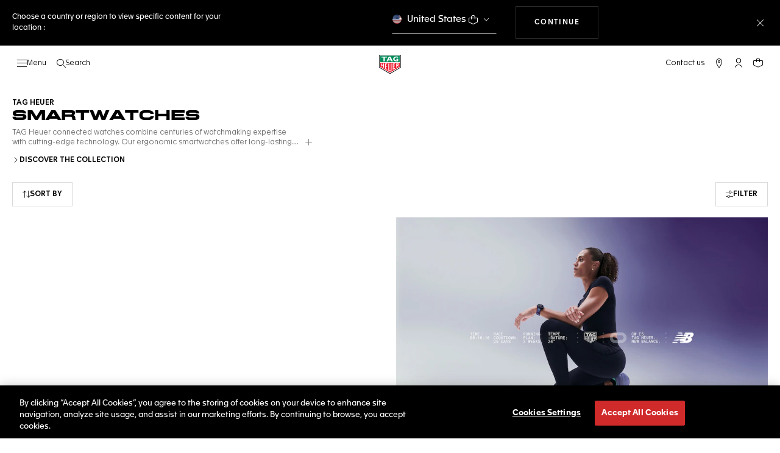

--- FILE ---
content_type: application/javascript
request_url: https://www.tagheuer.com/PZLag/jkFN/pva0/0LLLBO/f/upG3Lh5S7Q7YVrYN/GSkCcA/Dmxg/cEouAno
body_size: 166932
content:
(function(){if(typeof Array.prototype.entries!=='function'){Object.defineProperty(Array.prototype,'entries',{value:function(){var index=0;const array=this;return {next:function(){if(index<array.length){return {value:[index,array[index++]],done:false};}else{return {done:true};}},[Symbol.iterator]:function(){return this;}};},writable:true,configurable:true});}}());(function(){bN();v3l();I0A();var Kt=function(gB,SC){return gB^SC;};var kv=function(){return ["\x6c\x65\x6e\x67\x74\x68","\x41\x72\x72\x61\x79","\x63\x6f\x6e\x73\x74\x72\x75\x63\x74\x6f\x72","\x6e\x75\x6d\x62\x65\x72"];};var K1=function(rU){if(rU===undefined||rU==null){return 0;}var vC=rU["toLowerCase"]()["replace"](/[^0-9]+/gi,'');return vC["length"];};var cf=function(){return w5.apply(this,[Jl,arguments]);};var j5=function(){return ["8H","P=3!\n\'","DkU3#f3%9b%","O3,#\x00=",">;wo","VS/+&*}\rEVV4","KO*#,*","\r*8","j5Ts","5)\'","","\'5\v","\f/\f","<m;-(\nXIE#\x075\'\t7)DKO#","\x3f%>","\r<2",",\x3f\f",")3,\t&(\fY","\"#xLl>%\'%9-]^B=#","#,\x07;!81UkY!#","BWE","9\x3fwSI6.2","4\'1\"","#\'(\x07&\x07\v<","\t\x3f!:B","TQA3*#\x07+(%","/=",",","\\O\x3f2/\r<","066\'\'%U","$_","&|1\"%<p~Dg",".L\"~n]\rO^!`","\\PU\"#+\f\x3f","XTS","-7","&",")>\\ZS","18\nXQG\'!","6\v(* !B","j \bd","+1\")\fCVC\r/7($\f","0)-\v","{{","\x3f)\nWPR<\'(\x00,","=&;","(","Po= \'\t*&#K\b#o=,+=\"XE73(\x00=1!nE\fKY!#)i9\'\".]s5\x3f+2mqEEFP4) C3-#VT44\'&a)9RKI>(n`,*8\rCQ\x00%\x3f6&\f~;1BWJN22/\f\'B*f7\nTKU#(foL|)9RKI>(d^t\'\x3f)Ws(+$\f%Lx;b^QS%43\x00=,rqEbFM3)*Eorq+HRB>*h;* 8AZs5\x3f+2mv\fHOE> f4F*g>QLYU\x3f%2\n&~=dQJU\"#f=7,8Z\nM73(\x00=1!dQJME%34\ri#t:CEl=;O\'W-&RK!4)&\'\x3f)T^N.\'0>AZR%\x3fj\nt%<%)ED4 /\r,:, <CKY-: \'\t*&#K\f#j#J2=ETV0*34F\x3frnDQC%/)\rkWc;5\bTPFq\x3f+2p\\]O=|=ec.bEZR02)5|\fEZR02)kF=r-VPLY\x3f%,\x3f;#\nMC\'0=8C^T>4dO%W\x3fa8bKR8(!7(\r\"3n8qKO24\n\'\r\n.+Z\nYU\x3f%2\n&~)d\fM\f4o=,+=\"X~]J4%2M-8&\"aMO!#40B*c>TJIA=3#Y,F;!9TMA3*#YhZr,#WVG$4\'%dn|TFMI%\'$,P1QK{#;;%)dLso;\x00(=\'d\fDFl 3\r*7 \"PER}#o;*:>K{#{48:\"EVO\x3ff5K=F,c)T_[\'\'4C&W,ij\nOR>2)0;o%BKA\x3f%#\f/J(p>BGAl\t$\t,\t*a/\nT^T4n)M91;#\fHOExj3^\')o&P_C\\\noX;*:>V\b0jd< ( \'[\'\'*,Pg8TTUx;oO(8:\"EVO\x3ff.K=F,c)QJKR(=4=,!7\fHOEkd(\f;\x07\x3f#nTPMGk2h\x00(2g>TT],%\'*v;eCZT$4(=.*vZEWR>1dO(9u8LBE149W-t:CPl=;X/0,8^Q\x00\'no4\f+!/\fXPNq\x3fnJ28:\"EVO\x3ff\"K`#9-\nX*;}a\rr:`PWJN22/\f\'Bw4>EJR\x3ff2\v #feCG^Rq+{,+\x00;,8VVZT4)&\'\x3f)7WWl+`E$B3gPjb\txo}oL)nqE_>h%%v8`\ry!{`Q(.>XSD64\f=*6<\fI!4)&\'\x3f)E~]J4%2M*;.8X\tj 3\r*7 \"XtTx=A\'&;nTKH#)1AeH,*8\rCQ\fh \f;/\x3f,$PYU\x3f%2\n&v=eWT}4jK/0,8^Q\b%o=,+=\"XEWI\"h\n\'1$)PCTx;oJ4Cw2*\r_\\T8)(C1B,c)QJYU\x3f%2\n&~!d^\f$j%J2\x3f=l\fW\b#/>er.eCXY\bs2.&|nqE]T(6#J2\x3f=l\fS04!O:W8a:]JEj4#<0o\x3f^O3,#\x00=Hcr8PBw)h\x00(2g\x3fT`01\'\n=Hwp)VCZS>*0apF^I%oh!0gdDQC%/)\raw4\"PQE)2dO=F+c/QL\fy 3\r*7 \"PE[\x3fnd!18nTEU}%o`Cd*b\nTLO=0#K:Cp;$_\b73(\x00=1!d\fDF0\'<c;`\rY\t,ojK/0,8^Q\b%o=,+=\"X_%.4\f>Hr;`\r\\\t,oo*B2a-\nV]\'\'4C(Q7g8XL\fs/\r\x3f5*nTJIA=3#Y/0,8^Q\b%j4J2\f+!/\fXPNq)nJ2;;9\n_N41faB8:\"EVO\x3fn#O&C%!d\fM\f4j)J4Cw2>EJR\x3ff\'^(U\x3fa8TQ\b>j)Jsvf1BF$(% 0o\x00PER}#o\x3f\v,o\"ELU\"6#\r-:8CKj4#<0o*\r_\\T8)(K&F7f7W4>#\x00<7!+Z\f\x3fo2\v;)o\"Fe#4)aH*\"C^T>4f\n:J\x3f#>P[Yq43\r\'0(nQ\nVFyd%\f$2*8Ul{(J28gn\fYMO&d{^tw;$\n^H\x008}4=,!7PSU4|0\f ~`^QEkgv4\f1=dRE%.)\x07tr*bCX8}}J2\x3f=l\fZ5#*.\v**wWAx=0;J+rPPEx}/aw4%Jl{6J*0;%DZ##2;~:1XY\bs(#=HcrqRE%.)\x07`p<)EE5\'c*bCX4*5i8gn\fYMO&d{^tp\")\fYPDx=/aH-:\x3f\bTQD4\"(*mqE\fQ\t%.4\f>J0rn^RP=#2-Hr*bCX4h\"\n:\x3f;/tGC462\n&v*bCX\t,#*,H,*8\rCQl{{g\x07;;$U4h\';.;dZCZT$4(Aep.>Nld#,\t+;%V\'\'4C*W6g8TCEx}/aH0 >PSl{{\x00g\'\x3f)QJVFy({g1!)G\\O<6*=:mvZBJS!#(\x07,\x07&)U\f2h\'.Wcr<QRPN%/(,Q,*8\rCQ[\'\'*,P=a-\nVD>(#Y,D: \"LB%.4\f>HcrqKY!#`Eacm/\\OL42#\x07kF;a!EWO5{d!18nTTA#!{\x00g\v,(eLBF$(% 0oPERx=0;J;r>V\\ZT9)\"O\'W*a%\fTMA%)48,7e&*PGPI5fv^tW0f>EJR\x3ff4M-2*+EZ\x3f3*eH*\'>Fl{#Eop&8C^T>4h,+=\"^R+#!:rn\nTKU#(dO;D\x3f=+EGPI5fvOB*c>QT94)kWcr>V\\ZT9)\"J5|=)\fDMNsg{^,Lxg>V\\ZT9)\"^k6=#R\'4t;8l,HOE44\f;B|$VT44\'&~+#BN>2f;(&(^\x00vdmbHyo!EWO5doJee9-\nP9n(O=D7;)\nPKO#j4M(9fwW%.4\f>HcrqKY!#o,+=\"XCM42.\f-W|;$\n^H}4h;\rc bCX\f#h\"%9.8\fQU=*jr\x3f=l\fP04!X;*:>V8h\"\f\'ag>#ER453=$\x3f\")%\fV\'\'*,F,a\"IK%h(1 /TME%34\rkKcr>V\\ZT9)\"EoB,a!EWO5{d\r,*m`\n^R6{0\f ~eTCD4*#(;r\"\r]S\f!o|\nsB,a!EWO5{d!18nTCA#!{\r,~5\bTzR#)4Kk**>EPRq4#<*o%\vQO%f\'\ri<%)E\t}4h\x07,;(-\fTN$**O9C#)9RKI>(f,aw4:CRl=20&1,v\fj},}wC ~;j^M2\'2\x00!&1,q\fj}xjtC ~;j^M7/(%\'#\fK{cjg\v8;)\n}PCl2PCr;$BT#\x3f\r=7*\x3fVAJS9n4J4\f+!/\fXPNqn`(.>XCT%)9;;%_C\\*;}g\'\x3f)EQO#+\'kF:* EZ\x00#h\'.F*a/\\OL42/\f\'W,2*\r_\\T8)(C#B*f7\fYVS24\f*=%B{*24=un\n^PTs;O=D8 >=P\\Hy\tj!-f`\fYVS4#,vn|QLYU\x3f%2\n&~d\fDI7n2J2\x3f=l\n\fK{$}\n/B,f>EJR\x3ff4M*\v2#d\fI7nd<=;%_l2\x3f,8o8V_ZX%o4=,!l\f\nVFyg/\x07\vg8V]ZN62.J`(.>XT\r`j(^/0,8^Q\x00#no/,gwSZ%h*\'\r*\'wQXY\b>h%%v;`R423\'J,a:]JEl2F,a(_Zpwjr;;9\n_R0\'<c9#U}4h\x07&;rmHM]j4#<0o\"V_ZX%{(4;;9\n_DN4>2Y\b#)9RKI>(f\"aC%=)\fDMN*0\'<d9#U}\")\r,P1CZT$4(C0D.=#\f^KY!#{\x07ev-`ZRPN\"24*1=nTJIA=3#Y-F= \"XXU#\'$,P1QV\b5jd\x00&-;>\rRKO#dj\x3f\v2:)BHC>( \n.,..Ta;oO0D:&\x3f\b]^Y\'+t\fv+`g4(#(1=\n\r_\\T8)(A`F;a%\vvZN44\'&:\"EVO\x3f{ \'\t*&#K\t*0\'icm*\r_\\T8)(AtW*6<^Y\x00%``g\t1!\x3f\fCJC%)4X;*:>Rw`ntWc60xE\x3f#4=,\t9RKI>(d^tWv=bXLP=\'\x3f-(\x07;30\nQA<#oJ4F;a!CT73(\x00=1!d\fDR423\'J-&RK\"#23;* 8AZo7y\t#=;b\vTKp#)2\f=.*K\f5o|K=D<\n^KO{\x07e\fv;`g4(#(1=\n\r_\\T8)(A`Cr;b\bCPT>2\x3f,W-&RK24#=v-eTEB\f4h\';\v.r*\r_\\T8)(K=C%=)\fDMN*>\v7;v\fLB\fn>M91;#\fHOExj K1D.=#\f^KY!#j\x00eB8:\"EVO\x3fno;*:>KH85;J`F;a\r\vHQC2#(1=q\x00Z05\x3f\r*W8:\"EVO\x3fn2O;F0c#TX[\')/\x07iZcrq\b8{&\x077<)Q\nIA#f\'^\')o4PBT}4j\rewc%Q\nME%34\rip&\x3f\x3fTQE#\'2\f;,+!/\fXPNy4o\\(P\x3fa\"IK\bxh2\v,vg*\r_\\T8)(K=C%=)\fDMNq2h\x07&;p8VG^L$#|g;78PB\tx;j&a\bwc*PSL}d\',.8C\t} nerg*\r_\\T8)(K`,*8\rCQ\x00%./4Cwc*PS%);0(nTYU\x3f%2\n&vf7\nTKU#(d8&\b4*/\fxE\x3f#4=,n\f4h-0c)9RKI>(n`(.>XCo3,#\x00=B*f`\fd}j )a\x3f=lVNq4og+<$P_##2;~*b\nTIE#5#K`F8:\"EVO\x3ff2K`8 >P\nZ=#(=ef7PM\x00\x3f{#M9.geCXY\b\x3ff/\riw=)\fDMNq2h(+*qK5)(tKoc8CZT$4(C=D: \"\f}2;ep9-DZSl\bj\tg, 8EFP4{=\x00&-;>\rRKO#|,O;-*8BWJN22/\f\'B*f7WT9/5M9;9qHKH85h\r,*r|TEWI\"h5\'c;$B\"#(t1&(XT9/5M-0*qY\x00T9/5M-2*+EZ\x3f3*e6&\x3fV\\ZT9)\"^k;78ZKH85h;\rc9#U}2.\n:D*=5=_KR8#5M/,\n-Ysxjg`\f1=dPM\x00#f/\ri6&\x3fQKl{{g\t6.>9Ex``\fg\t\x3f# PEWI\"j4JoL&\x3f6Pq\bz4h%=*dIwn2\v =EGPI5fvJ4F-;#\b\vYU\x3f%2\n&vf7\fYVS\")\r,WwPM\x00%{2\v p;>tQT#/#Za/\\OL42/\f\'Q7)dZEWR>1d^tW*a8AZ\t%.4\f>J*a-\nVR423\'J*\'%\vMV0*;O--\x3f-\fRWe)%#=1!vDQC%/)\raw4%KH85h\x07&;f8CPWq2}(~=q\fYVSj 3\r*7 \"XTE}(o;*:>^%\x3f6tH*\'>F\f0h\'.W*c>V_ZX%{#O\'Lxg>V\\ZT9)\"^k;78ZM04!^\x3f7+lHp(;&v9-\nQ%./g,6\tEMI45h,9;$U\x00No{vXdG0f7PM\x008{2\v p;>tQT#/#c-EXC>+6,7 \"CXY\bs4)\f=HcrqKR(\n)\x00`;;9\n_Eyd#\r-Hwt%V%4\x3f/&\tbr8XL!4#`(.>XDO%\'%B7cnPKC9\n)\x00kCr,q\\A=*n\neH8&\"]SY)%A`Q7)d\rCx=/a6&\x3fVAME\'z/M*\v*,$4^\\\t##2;~*d\\A%%./&\trn|Q\nVFy2.\n:D.=)\rV7/(%\'#ME%34\riv&bXQA=*\x3f/&\tw2)BZ\x008 n`7)d\fYVS64\x3fV7a/E\\H)%J;*:>Z\b8h%=\t6#x;#:%&*P\\\t%.4\f>J0*;XtMR>4nA=\'o\x3f\fPKE<#(i7;$DK\x002\'2\x00!J1=lXQA=*\x3fA`Q7)d\fYVS64\x3fV7a*_^L=\x3f\n\f*C,*8\rCQ\x004n/M/0. HsO2o;4r..\nDOTk 3\r*7 \"PERx= \f;B(.>XTT9/5M=\'\n\"\fCVE\"h*\'\r*\'aI\nZlv}Ndw4:CNl2.\n:D*=5=_KR8#58,7e&*P_T#\x3f\n\f*Vc;$BP##0Eop,-]N}d \n\'\v2#54^\\x``!-a<\nTI\x3fh \n\'\v2#54^\\\t*0\'ic!wCZA:;;\noLvm.\nT^Ks{{^=\"m/_KI\x3f3#AtWc;e^V%4\x3f/&\tbr>^Ml/h \x3f# }PCw`n\nt+# Q\nIA#f\'^ U7a/\\OL42/\f\'P%2w\nTKU#(fg\'\x3f)EEA\'4tr&sPEWI\"h+=1+qZ_ZX%dj!-a\"IK8h \n\'\v2#54^\\\f!o|!-a/\\OL42#K(C#c/\\OL42#Y/0,8^Q\b%j4J28gn\fYMO&d{^tp;5\bTT94)ip.>\nME%34\rk\b,*-l2h0;30ZRPN%/(,Hcrq\fKY!#y!-a\"IK%h\'.P|=)\fDMNs{{^=D*6<T9/5M;\x3f#q\fYVS\'4tp.>KH85h,6 (EME%34\rkF*\'%\vQE)2{A,:meBQO#+\'kWcr8VEFP4``oLv;$BN4>2^;Cr\x3f1TWVN85.Y/0,8^Q\b%o=&v9-\nM%./g,6\tEMI45h,9;$U\x00Ro{vXdG,f7PM\x004{2\v p;>tQT#/#t%Z7/(%\'#\f%o4=,!l\fYVS%)9;;)PTC>+6,7 \"TTA72#=f`+Z\t}6;e\t\x3f;/\vYU\x3f%2\n&v;eWPRy0\'ic;$BT#\x3f\r=7*\x3fV]ZN62.NxQ,qqH\n\r#o=(~*q\fYVS24\f*=%BdR\f}/ap;>}PCl{{`(.>X_E%)9;;%_I7nd!18nE\fN2\x3f,C%9-\nP\x3fh\'.Q\rg)QLME%34\ri#28CPWq(#i/,=#\nI=*#(~,-\fRW\x00022$*me[E=#!=\x07&)UF$(% 0g8TCEx=4=,!l\fYVS\"#,\r\x3f;)EJVT44\'&dd\fR453=$\x3f\")BCN4>2/&\td*1TQE)2d^tW*\'%\vRE%.)\x07oLv;$BA#!{&:o|QO],j#/0,8^Q\x004n2O;C%g\"\r]Sl4:;T*a _XT9o`Eac;bTQG%.oX/,g:CElvj\rt;8l9CMA(n4Jrb=w\t\x3f#>t*CCZT$4(C\'8:\"EVO\x3ff(K=F,c)T_O}/j`*=5G^Rq3{g-Q\\$h0%;2/E\\Hy2o;*:>IO8\"faw29VUPN4y4K*Cd>\\VS4h4:29)PR%.#\rar eWJN22/\f\'J1g8QJME%34\ri\f+!/\fXPNyo=(~=q\fYVS}#{;\r+\")EL##2;~!)oR>+/,Bv)9RKI>(n\few4:CAl2h926d\nZ\tj 3\r*7 \"XDTx=(K(F1c%TDC}d(1|c8QLYU\x3f%2\n&~,d\fDNy\'j\fer:`T94)kF*f1\rIO8\"fS`wf1^QC>((*c)9RKI>(nJ2\x3f=l\f\fP\b#noM$\v,$dPWJN22/\f\'J*g\"QJIA#f/X;*:>M\bxh1(vg*\r_\\T8)(K=C%)#\nx51\n=\t6g8VAME\'{2M\'&;eR^S4fvY;*:>V\x3fh6\f;-|%K%v{\nep!)\x00E} 3\r*7 \"PDV04ftv=dQRA#-nK/0,8^Q\x00%no\x3f\v,o\"TXA}3j\x00er)`\vW\f!j0O0F:c+T\\W}$j&erw\nTKU#(faCp8>A\b73(\x00=1!d\fDF>4nXrC-8%\fRW\b%h6,c;bTGTx=%:~v\nTKU#(ft\f+!/\fXPNyo=\n/Bgn^QN4%2\n&|&\"X_^V8!\'&wf>EJR\x3ff(%e9-\nK\x3f\'0\n.\v* >VRPN\x3f#% 0c>EEE7 #\x00=(*AZ\f4{2M;*t>EJR\x3f4OyWcr)GEovyNxPs}`\fKY!#:k+# ZlB\f0{ \'\t*&#[##2;v.qM\bxh+;vg*\r_\\T8)(C=Bw4>EJR\x3ff4K`D)=-\bF$(% 0g8QJYO#n}X`)&8YT64\x3fW*a\"IK\t*%\',Jnu%U\"#4\".0;\bE^8(f\r(7(-\f^M\t*2h\r,*r~CSME0-;,+=\"XEA343=B|=)\fDMNsj(%wt/BZ\x00c|4=,!l\f^B#36aH,*8\rCQ}(\' \r\x3f;#\nJS44\x07,*\v-\fPG42\n.!8\n^OY\x07\'*,vnC^N55dOk\x071-%T\fs\'4\x00!**/\fDMEsjd 0*\x3f\v<)\"%Hrm<PKF>4+AeH.#-\fWPR<#:1!nTJA3*,<%_\fs1)^|cnDSL\x07#4 0%\vE}xo}\x00(;oBR^S4d#\r-Hd=)\fDMNq2h=.geL\f%o;J`Cwa-\bASYy2.\n:F\x3f=+\r\\ZN%5oec)9RKI>(nJ2;;9\n_A\'6%v;$BA#!3,*<eQ73(\x00=1!dQJIA#f2^2r=qLT#\x3f=(~*qTH\x00  *;*\";PQV05nSeZwa+E|O\x3f2#=B|8)VSxj(^,D9*8=IKE\x3f5/\f\'B|\t:vs5#$.5,*\"TME#/\r/|fw\f\fDV4(\"\f;P;a+EoA#\'+=,g\"Vdqm\r&\r5\b\n<~m$Cr=)UZR44|g\r;;C^M42#ap5plk1\f$\n=c`w/`e9-\nP\x3f#1C\f8</\nTZN\'((v`HG42\f\';78PHE3!*QkCr&qXE%>,-&#w/;-9nME\x3f\"#,&\"^\tj4{\x3f0+#\nO!#\v,.!EZRy/h6\x07\'\x07=u`v\b,5\t\n\x3f}\f##(\x07,;=~B^G42;\v3*8CI\b.\b9\n\b\'czn&5\t\n\x3f}], /\r(267\nTKU#(=9\b*\"^M%h0\'1=0_JL=j!<8;!(CZRk2h,:*>CC\\\x3f3*e\r.:~.TQD>4|g;!(C\r\\-(3%F9\x3f9JcZN5#4;P,a>_[E##4Q50: LB]}2h\r,*rzTaMO</5g\v2#d#X\t}(nJCp,-\fRW\by 3\r*7 \"PDR423\'12eQ\n\\A\"#fUs;;9\n_Cl2h,*cELl 3\r*7 \"PE[8 n\";\x3f6bB~R#\'\x3fK=Cw=)\fDMNq2;KW=f0WJN22/\f\'B*c>QJIA#f#^\'2#qEE\x00N$**Yk0+)XQE5dg^=.*#lY<$)oL*\\]O=h/,\x3f;#\nlC\\%d#\t**>EPRs}\n/B0: Ex=0;J0c#TXA}3{8F=rmHSpw};%&*PX\b4{#M*\v2#d\f\x3f#>eZcrq\nDI7n\t#=;dl#o,+=\"CR`;#:~)#\ny%{K\'W7a/]S\b4ooM-0*e^U63!B0a:]JExj3M%0(8#o}\x00tKnfwR^T2.n`2rmHP%; \n\'\v2#5EMY*/ Kh\txi\"\r]Sl#h,+=\"^Al#h,+=\"Po3,#\x00=B\x3ffmE\f^\tx4#<02*_^L=\x3f=\n/B2f8CPWq);;*:>J],nOC\"3*\r_\\T8)(K=F,f7WTx=/aH-;>_Xl{291)l\fME%34\riv;`\nV04f\rt%<%)EP#)2\f=.*b\f^lT#/(g\t\x3f# PE\"*/\x00,BfcaIR423\'H-&RKl{{\roL*a/_LT#3%&xid\fK2)(=+,8CN0+#JeH.<Z\f\x3f::A*mqE\fQ440D8=#K\tkd\x07.3*\"\fBl{(5E\x00gsBdV\\o(aUdw0I\x07Ccon\\s)2.!\bT[\tn\x074(z`b\fTLTy(o\\,B*c>Q\vIO8\"fS4v`7C\\73(\x00=1!dQJKH#)1C\')oAZe#4)aH!:]VDq\'2,\x07.;l\f^D452<\t*:>QO\x3fk/,\x3f- VN\"2\'\r*p\"1_O#\"#i1o.VT44\'%ro\"_A#4\'i<%)EL\x00<35i\x3f9)XP{\x3f+&p&8C^T>4K`J3*8^[so;K`F8r #b\f\"{*8x7r\'q\r\f!{\r=p\v-\fTkI<#\x00\f;\x07\x3f;dQME\")*,\x3f8^QSyoh \x07;#TVln(>J.8T>2 9geTHN00/(1=`\fF>5%<F9r5VUZV8%#.,\x071=5T\\Y.\'-\x3f=);^QC$44\'\t\'c;EHL0(!(\r;c.EHL0(!(\r;<`=\fF!*\'/,\"`\x00\fF$5#\b\r;!8T}Y\'6,<%_T\'$<*gn\nTKU#(dO2-u:T^LC!3|\x0750: KZk6j(P)c BB}\"+Y.\"!9]H2|+O\'*u$TD^)j\'s&r\x3f BtU0\"|e\r.:v\vL2\'5i[ku/BZ4(\"As;;9\n_T52\f9Bw2:C}\t;Jew2eQR423\'J8:\"EVO\x3fno;*:>K0660B*\'%\v^R63+\'-f1\bx}%:~{v\fKl2h,*c8VE!)5-<-TC0**K=D*`\fKxj5%\fp, BZ\bx}%:~xvPLEs#(\x07kP,*8\rCQ\x00%h5&vf1Tx;oJ`Q,*8\rCQ\x0073(\x00=1!d\nDR423\'J*a-\bASYy2.\n:F\x3f=+\r\\ZN%5o4Bw2eP","8&)UL","1#:1=)","(\t=* C^T8)(","S%)6","(B","d02#","sG)*.XK\r032\f/2#","= ","\"GVG02),\"%\vBVO\x3f5","T]K82=-\x3f\")\bP[S","B$$$,",",.>\\ZT44","922:P","()\f","kw","\b.#)(PFs455\n&","MO$(\"","OC","5)*.CVV44\x00\'\t9*.","jS","#G","%9&\"\veZS%","j/*P","\x3f","%%;+PQT>+","\'UMI\'#4<,\x3f#9EZ","D40/\x00,\x071;%_","<\rC","(j","!>\r&+PSr4%#\n\x3f:","#\r,\x3f;#\nVSq\'*,\v:6l\nDQN8(!","<8CKt8+#=\v3\x3f","\n\'1$)","^]",";9%TPR8#((7 \"",":*\r>GZs8!(%","%=. +EPR0!#","C=)5","(GVC4\v#&\'","$",";\x3f+5+E^T4","U\\0\")29\x3f<\"P\b! %9\x07=) \'aMO</5","<1,#ASE%#","0;",":\"","<6","W8(\"\f>","uA\'\'f\"92*8XaSU6k/\r","+#DRE\x3f2","+.\x3f a^Y#29",";>9BKm4\"/\'5\vEZM%%:","%\"\x00\v: \b^^S\x3f \'T8,4\\\\F=$\b1#","TIL","4!$0;\x3f","^S4(5\f;5:.8\f",".*\fTMl>%","YE%%.!0-;;C^M\"\x076\n","\\^X)3\x00!:1&\"\fB","1\".\nT","R[C\'\"\f1.\x3fW^g6 \x00&3,*n~R#\'\x3f","S%\'2",".\x00","\f\'\x071:\x3fDO","KO)1;)\x3f<)","s440\n*\t >TMr4!/=\x3f;%_","!. 8","\'\x3f;$","z,(n^S5, (+;#\bWWV2\n*\f2",":XXi\x3f2","2 /EVO\x3f","\t:8","T]D#/0;5+!;\nPOP4\"","\"GoE#+","&#$%X","UP5/5","(=","\x07$2","EVV4f 0;","\b","\fp","0\"#\rBZM>0#","","!}\f"];};var Bt=function(xh){if(jV["document"]["cookie"]){var qB=""["concat"](xh,"=");var XC=jV["document"]["cookie"]["split"]('; ');for(var U5=0;U5<XC["length"];U5++){var JS=XC[U5];if(JS["indexOf"](qB)===0){var Iz=JS["substring"](qB["length"],JS["length"]);if(Iz["indexOf"]('~')!==-1||jV["decodeURIComponent"](Iz)["indexOf"]('~')!==-1){return Iz;}}}}return false;};var ct=function(Yh,YB){return Yh===YB;};var Tm=function(){return [];};var OB=function(lT){if(lT===undefined||lT==null){return 0;}var lv=lT["replace"](/[\w\s]/gi,'');return lv["length"];};var hC=function(){gz=["\x6c\x65\x6e\x67\x74\x68","\x41\x72\x72\x61\x79","\x63\x6f\x6e\x73\x74\x72\x75\x63\x74\x6f\x72","\x6e\x75\x6d\x62\x65\x72"];};var VS=function(Mf){try{if(Mf!=null&&!jV["isNaN"](Mf)){var dX=jV["parseFloat"](Mf);if(!jV["isNaN"](dX)){return dX["toFixed"](2);}}}catch(Zt){}return -1;};var I1=function(jf){var nf=0;for(var Lz=0;Lz<jf["length"];Lz++){nf=nf+jf["charCodeAt"](Lz);}return nf;};var Dt=function(qE,E5){return qE<E5;};var Hv=function(B1,CH){return B1!==CH;};var tf=function(H1){return -H1;};var T1=function(Jh,bM){return Jh<=bM;};var NX=function(){if(jV["Date"]["now"]&&typeof jV["Date"]["now"]()==='number'){return jV["Math"]["round"](jV["Date"]["now"]()/1000);}else{return jV["Math"]["round"](+new (jV["Date"])()/1000);}};var OC=function(){return w5.apply(this,[Bc,arguments]);};var x5=function(jk,ff){return jk>=ff;};var lk=function(HC){return ~HC;};var mk=function(){return ["\x61\x70\x70\x6c\x79","\x66\x72\x6f\x6d\x43\x68\x61\x72\x43\x6f\x64\x65","\x53\x74\x72\x69\x6e\x67","\x63\x68\x61\x72\x43\x6f\x64\x65\x41\x74"];};var AU=function(AM){if(AM===undefined||AM==null){return 0;}var Fv=AM["toLowerCase"]()["replace"](/[^a-z]+/gi,'');return Fv["length"];};var LH=function(ZX,KX){return ZX!=KX;};function I0A(){g8=Jl+bP*XN+rj*XN*XN,CP=Jl+sR*XN,LR=Jl+XN,gW=dA+sR*XN+XN*XN+XN*XN*XN,ZA=sR+vc*XN+Jl*XN*XN,gT=R4+rj*XN+Jl*XN*XN+XN*XN*XN,sH=GQ+w*XN+XN*XN+XN*XN*XN,IR=bP+R4*XN+Jl*XN*XN,Af=Jl+XN+dA*XN*XN+XN*XN*XN,Xj=vc+GQ*XN+GQ*XN*XN,sj=P+rj*XN+vc*XN*XN,tL=P+vc*XN,Yt=Jl+sR*XN+GQ*XN*XN+XN*XN*XN,I=rj+sR*XN+Jl*XN*XN,Nm=Jl+GQ*XN+vc*XN*XN+XN*XN*XN,EB=vc+XN+vc*XN*XN+XN*XN*XN,RE=GQ+vc*XN+GQ*XN*XN+XN*XN*XN,X=P+XN,Tg=Jl+XN+vc*XN*XN,m1=GQ+rj*XN+w*XN*XN+XN*XN*XN,n5=w+rj*XN+XN*XN+XN*XN*XN,sg=bP+Jl*XN+GQ*XN*XN,RP=GQ+XN+XN*XN+XN*XN*XN,P8=Jl+rj*XN+vc*XN*XN,vk=bP+sR*XN+R4*XN*XN+XN*XN*XN,Ah=GQ+dA*XN+R4*XN*XN+XN*XN*XN,A4=vc+GQ*XN+R4*XN*XN,sE=Jl+R4*XN+rj*XN*XN+XN*XN*XN,Uh=R4+sR*XN+Jl*XN*XN+XN*XN*XN,C8=bP+w*XN+rj*XN*XN+XN*XN*XN,Xh=w+XN+sR*XN*XN+XN*XN*XN,N5=bP+rj*XN+vc*XN*XN+XN*XN*XN,Ot=bP+Jl*XN+XN*XN+XN*XN*XN,Ov=sR+GQ*XN+GQ*XN*XN+XN*XN*XN,XR=dA+Jl*XN+vc*XN*XN,Kc=Jl+w*XN+dA*XN*XN,hj=GQ+bP*XN+vc*XN*XN,cz=w+sR*XN+w*XN*XN+XN*XN*XN,kj=GQ+XN+dA*XN*XN,LS=vc+Jl*XN+sR*XN*XN+XN*XN*XN,FS=R4+R4*XN+rj*XN*XN+XN*XN*XN,FQ=rj+Jl*XN+XN*XN,t4=R4+GQ*XN+w*XN*XN+XN*XN*XN,q8=w+rj*XN+R4*XN*XN,dU=vc+XN+XN*XN+XN*XN*XN,YH=dA+sR*XN+vc*XN*XN+XN*XN*XN,Sv=P+XN+sR*XN*XN+XN*XN*XN,Xk=dA+vc*XN+XN*XN+XN*XN*XN,Qk=rj+rj*XN+GQ*XN*XN+XN*XN*XN,Gg=sR+bP*XN+Jl*XN*XN,nz=sR+Jl*XN+w*XN*XN+XN*XN*XN,Ch=GQ+vc*XN+w*XN*XN+XN*XN*XN,Pz=GQ+Jl*XN+w*XN*XN+XN*XN*XN,gA=w+w*XN+GQ*XN*XN+XN*XN*XN,Lv=sR+w*XN+R4*XN*XN+XN*XN*XN,MP=sR+dA*XN+Jl*XN*XN,PC=R4+rj*XN+rj*XN*XN+XN*XN*XN,bg=Jl+R4*XN+vc*XN*XN,lh=rj+vc*XN+rj*XN*XN+XN*XN*XN,b5=GQ+vc*XN+dA*XN*XN+XN*XN*XN,GN=bP+vc*XN+R4*XN*XN,Al=Jl+Jl*XN+Jl*XN*XN,Av=w+rj*XN+R4*XN*XN+XN*XN*XN,xQ=dA+rj*XN+vc*XN*XN,vB=R4+vc*XN+XN*XN+XN*XN*XN,mB=GQ+R4*XN+GQ*XN*XN+XN*XN*XN,jv=w+vc*XN+XN*XN+XN*XN*XN,wg=vc+XN+GQ*XN*XN,DW=rj+bP*XN+GQ*XN*XN,wk=P+sR*XN+R4*XN*XN+XN*XN*XN,FN=vc+R4*XN+XN*XN,ET=rj+sR*XN+w*XN*XN+XN*XN*XN,rw=P+bP*XN+Jl*XN*XN,dS=R4+dA*XN+GQ*XN*XN+XN*XN*XN,LB=Jl+dA*XN+vc*XN*XN+XN*XN*XN,HS=dA+XN+bP*XN*XN+XN*XN*XN,hV=bP+bP*XN,AS=Jl+XN+GQ*XN*XN+XN*XN*XN,bX=sR+dA*XN+GQ*XN*XN+XN*XN*XN,O=rj+GQ*XN+Jl*XN*XN,Rg=w+rj*XN+w*XN*XN+XN*XN*XN,mm=P+R4*XN+R4*XN*XN+XN*XN*XN,g2=vc+R4*XN+GQ*XN*XN,KH=Jl+rj*XN+XN*XN+XN*XN*XN,nA=GQ+w*XN+Jl*XN*XN,CW=vc+GQ*XN,Ug=w+dA*XN+XN*XN,Ih=w+sR*XN+R4*XN*XN+XN*XN*XN,nM=rj+vc*XN+XN*XN+XN*XN*XN,bz=sR+vc*XN+R4*XN*XN+XN*XN*XN,dR=vc+vc*XN+vc*XN*XN,pT=sR+GQ*XN+R4*XN*XN+XN*XN*XN,vg=P+Jl*XN+vc*XN*XN,Rw=vc+XN+R4*XN*XN,HB=R4+GQ*XN+GQ*XN*XN+XN*XN*XN,YN=P+Jl*XN+dA*XN*XN,BM=GQ+XN+Jl*XN*XN+XN*XN*XN,M5=GQ+GQ*XN+dA*XN*XN+XN*XN*XN,kR=sR+XN,Ml=vc+bP*XN+R4*XN*XN,Y5=w+rj*XN+sR*XN*XN+XN*XN*XN,JE=Jl+dA*XN+w*XN*XN+XN*XN*XN,WN=bP+w*XN+Jl*XN*XN,n4=dA+Jl*XN+Jl*XN*XN+XN*XN*XN,Dm=R4+sR*XN+w*XN*XN+XN*XN*XN,nQ=rj+vc*XN+w*XN*XN+XN*XN*XN,nP=Jl+dA*XN+GQ*XN*XN+XN*XN*XN,Nh=bP+GQ*XN+Jl*XN*XN+XN*XN*XN,gH=Jl+sR*XN+vc*XN*XN+XN*XN*XN,p4=sR+w*XN+w*XN*XN+XN*XN*XN,ZR=R4+bP*XN+XN*XN,pB=bP+bP*XN+rj*XN*XN+XN*XN*XN,SE=dA+bP*XN+XN*XN+XN*XN*XN,Cv=dA+GQ*XN+w*XN*XN+XN*XN*XN,mX=GQ+sR*XN+dA*XN*XN+XN*XN*XN,zM=P+Jl*XN+dA*XN*XN+XN*XN*XN,Vj=bP+dA*XN+dA*XN*XN,xN=GQ+vc*XN+R4*XN*XN,l5=sR+sR*XN+rj*XN*XN+XN*XN*XN,MR=GQ+bP*XN+Jl*XN*XN,Sf=GQ+XN+R4*XN*XN+XN*XN*XN,l2=Jl+vc*XN+vc*XN*XN,SW=R4+dA*XN+R4*XN*XN+XN*XN*XN,Xt=sR+dA*XN+w*XN*XN+XN*XN*XN,f5=bP+w*XN+R4*XN*XN+XN*XN*XN,d4=vc+w*XN+vc*XN*XN,Wv=vc+w*XN+bP*XN*XN+XN*XN*XN,TQ=R4+Jl*XN+XN*XN,Y2=Jl+sR*XN+GQ*XN*XN,R1=rj+dA*XN+rj*XN*XN+XN*XN*XN,PS=bP+dA*XN+R4*XN*XN+XN*XN*XN,S5=GQ+GQ*XN+sR*XN*XN+XN*XN*XN,tj=R4+vc*XN,dg=P+rj*XN+R4*XN*XN,KA=sR+sR*XN+GQ*XN*XN,kC=P+GQ*XN+vc*XN*XN+XN*XN*XN,Q2=sR+GQ*XN+R4*XN*XN,N2=vc+vc*XN+XN*XN,Vf=dA+XN+w*XN*XN+XN*XN*XN,rC=Jl+XN+R4*XN*XN+XN*XN*XN,zg=R4+dA*XN+vc*XN*XN,bj=R4+XN+XN*XN,qA=GQ+R4*XN+R4*XN*XN,AP=Jl+rj*XN+R4*XN*XN,r8=rj+w*XN+Jl*XN*XN,Cl=bP+XN+GQ*XN*XN,P2=dA+XN+R4*XN*XN,NU=dA+R4*XN+XN*XN+XN*XN*XN,Jw=rj+vc*XN+R4*XN*XN,nS=P+R4*XN+w*XN*XN+XN*XN*XN,zU=sR+rj*XN+XN*XN+XN*XN*XN,Rh=vc+bP*XN+XN*XN+XN*XN*XN,m8=Jl+rj*XN+XN*XN,Xc=R4+R4*XN+Jl*XN*XN,Zw=P+R4*XN+GQ*XN*XN+XN*XN*XN,sv=bP+w*XN+GQ*XN*XN+XN*XN*XN,LC=dA+w*XN+rj*XN*XN+XN*XN*XN,g4=P+w*XN+w*XN*XN+XN*XN*XN,jT=GQ+bP*XN+vc*XN*XN+XN*XN*XN,hX=P+dA*XN+XN*XN+XN*XN*XN,m5=vc+dA*XN+Jl*XN*XN+XN*XN*XN,KQ=w+w*XN+GQ*XN*XN,VU=GQ+vc*XN+R4*XN*XN+XN*XN*XN,DR=dA+sR*XN+GQ*XN*XN,gf=vc+sR*XN+w*XN*XN+XN*XN*XN,J1=dA+w*XN+GQ*XN*XN+XN*XN*XN,vt=GQ+sR*XN+Jl*XN*XN+XN*XN*XN,tP=dA+Jl*XN+rj*XN*XN,zC=dA+GQ*XN+R4*XN*XN+XN*XN*XN,lX=sR+dA*XN+R4*XN*XN+XN*XN*XN,WR=P+rj*XN,UR=GQ+R4*XN+dA*XN*XN,Bh=rj+XN+dA*XN*XN+XN*XN*XN,kX=Jl+Jl*XN+sR*XN*XN+XN*XN*XN,K2=sR+R4*XN+GQ*XN*XN,r1=vc+sR*XN+dA*XN*XN+XN*XN*XN,s5=rj+dA*XN+w*XN*XN+XN*XN*XN,AW=Jl+w*XN+XN*XN,gj=rj+Jl*XN+XN*XN+XN*XN*XN,Xw=rj+GQ*XN+vc*XN*XN,qP=R4+rj*XN+GQ*XN*XN,NB=rj+R4*XN+vc*XN*XN+XN*XN*XN,gL=dA+GQ*XN+Jl*XN*XN,IW=R4+GQ*XN+Jl*XN*XN,MW=P+XN+Jl*XN*XN,Nv=P+sR*XN+GQ*XN*XN+XN*XN*XN,rQ=w+rj*XN+vc*XN*XN,ll=dA+vc*XN+vc*XN*XN,EA=dA+w*XN+dA*XN*XN,vj=rj+vc*XN+GQ*XN*XN,IN=bP+GQ*XN+rj*XN*XN,KT=sR+bP*XN+rj*XN*XN+XN*XN*XN,WV=P+Jl*XN+GQ*XN*XN,Cf=GQ+w*XN+w*XN*XN+XN*XN*XN,wT=sR+w*XN+dA*XN*XN+XN*XN*XN,RT=Jl+w*XN+R4*XN*XN+XN*XN*XN,sq=P+R4*XN+Jl*XN*XN,Dw=bP+XN+GQ*XN*XN+Jl*XN*XN*XN+rj*XN*XN*XN*XN,SV=vc+Jl*XN,D1=Jl+bP*XN+sR*XN*XN+XN*XN*XN,pW=vc+R4*XN,G2=w+dA*XN+vc*XN*XN,rz=bP+XN+GQ*XN*XN+XN*XN*XN,vL=rj+dA*XN+vc*XN*XN,Ok=R4+dA*XN+dA*XN*XN+XN*XN*XN,Tt=rj+XN+R4*XN*XN+XN*XN*XN,cV=Jl+XN+w*XN*XN+XN*XN*XN,Pc=rj+vc*XN+sR*XN*XN+XN*XN*XN,jS=vc+XN+rj*XN*XN+XN*XN*XN,V=w+rj*XN+Jl*XN*XN,WC=vc+GQ*XN+GQ*XN*XN+XN*XN*XN,bq=GQ+XN,Hw=R4+bP*XN+bP*XN*XN,cN=sR+w*XN+GQ*XN*XN+XN*XN*XN,Zh=R4+R4*XN+dA*XN*XN+XN*XN*XN,Qz=vc+rj*XN+rj*XN*XN+XN*XN*XN,MH=bP+sR*XN+XN*XN+XN*XN*XN,fU=sR+sR*XN+w*XN*XN+XN*XN*XN,st=R4+w*XN+vc*XN*XN+XN*XN*XN,UB=dA+GQ*XN+vc*XN*XN+XN*XN*XN,RH=Jl+bP*XN+XN*XN+XN*XN*XN,sN=Jl+bP*XN,Yg=dA+w*XN+R4*XN*XN,f4=sR+rj*XN+rj*XN*XN,HE=dA+R4*XN+Jl*XN*XN+XN*XN*XN,Ol=dA+sR*XN+dA*XN*XN,X8=w+w*XN+XN*XN,lj=bP+XN+dA*XN*XN+XN*XN*XN,Ik=dA+XN+Jl*XN*XN+XN*XN*XN,Bv=dA+R4*XN+R4*XN*XN+XN*XN*XN,CS=vc+w*XN+GQ*XN*XN+XN*XN*XN,W1=w+sR*XN+vc*XN*XN+XN*XN*XN,q5=sR+sR*XN+R4*XN*XN+XN*XN*XN,NS=P+Jl*XN+R4*XN*XN+XN*XN*XN,E2=w+dA*XN+R4*XN*XN,sl=R4+GQ*XN+rj*XN*XN,Yv=Jl+GQ*XN+R4*XN*XN+XN*XN*XN,Vk=Jl+GQ*XN+XN*XN+XN*XN*XN,TB=R4+dA*XN+rj*XN*XN+XN*XN*XN,KU=R4+rj*XN+w*XN*XN+XN*XN*XN,Z1=Jl+bP*XN+w*XN*XN+XN*XN*XN,Mv=vc+w*XN+w*XN*XN+XN*XN*XN,DT=GQ+w*XN+bP*XN*XN+XN*XN*XN,VB=vc+sR*XN+R4*XN*XN+XN*XN*XN,M1=w+Jl*XN+w*XN*XN+XN*XN*XN,zP=bP+R4*XN+GQ*XN*XN,WE=R4+vc*XN+R4*XN*XN+XN*XN*XN,dN=dA+sR*XN+Jl*XN*XN,T4=rj+vc*XN+R4*XN*XN+XN*XN*XN,TU=R4+bP*XN+R4*XN*XN+XN*XN*XN,nL=dA+vc*XN+R4*XN*XN+XN*XN*XN,AA=GQ+XN+XN*XN,tT=Jl+Jl*XN+R4*XN*XN+XN*XN*XN,LT=vc+bP*XN+R4*XN*XN+XN*XN*XN,bW=vc+dA*XN+rj*XN*XN,Oz=w+bP*XN+sR*XN*XN+XN*XN*XN,Fc=rj+w*XN+rj*XN*XN,cB=bP+R4*XN+rj*XN*XN+XN*XN*XN,ZU=w+Jl*XN+rj*XN*XN+XN*XN*XN,Vt=w+bP*XN+w*XN*XN+XN*XN*XN,FE=P+rj*XN+rj*XN*XN+XN*XN*XN,M8=GQ+rj*XN,xW=R4+sR*XN+rj*XN*XN,jt=w+sR*XN+dA*XN*XN+XN*XN*XN,RC=R4+vc*XN+Jl*XN*XN+XN*XN*XN,BU=bP+sR*XN+vc*XN*XN+XN*XN*XN,pm=R4+bP*XN+dA*XN*XN+XN*XN*XN,Nt=GQ+rj*XN+vc*XN*XN+XN*XN*XN,zh=w+XN+XN*XN+XN*XN*XN,Mj=P+dA*XN+Jl*XN*XN,c5=GQ+w*XN+rj*XN*XN+XN*XN*XN,c1=Jl+w*XN+w*XN*XN+XN*XN*XN,WS=rj+Jl*XN+w*XN*XN+XN*XN*XN,fR=w+dA*XN+GQ*XN*XN,DP=sR+rj*XN,rg=rj+GQ*XN+rj*XN*XN+rj*XN*XN*XN+Jl*XN*XN*XN*XN,Jk=sR+sR*XN+XN*XN+XN*XN*XN,xL=Jl+bP*XN+GQ*XN*XN,ZV=P+vc*XN+vc*XN*XN+XN*XN*XN,cm=GQ+R4*XN+w*XN*XN+XN*XN*XN,p2=R4+rj*XN+R4*XN*XN+XN*XN*XN,IE=Jl+GQ*XN+GQ*XN*XN+XN*XN*XN,qV=Jl+rj*XN+dA*XN*XN,V8=bP+w*XN+dA*XN*XN,ZT=rj+sR*XN+XN*XN+XN*XN*XN,IB=rj+dA*XN+sR*XN*XN+XN*XN*XN,qW=vc+Jl*XN+XN*XN,bc=rj+R4*XN+XN*XN,jw=bP+vc*XN+vc*XN*XN,wl=P+R4*XN,hE=dA+w*XN+R4*XN*XN+XN*XN*XN,Kv=sR+XN+XN*XN+XN*XN*XN,gm=bP+XN+R4*XN*XN+XN*XN*XN,KN=dA+vc*XN+GQ*XN*XN,vX=dA+GQ*XN+XN*XN+XN*XN*XN,Y1=sR+GQ*XN+w*XN*XN+XN*XN*XN,rk=w+GQ*XN+sR*XN*XN+XN*XN*XN,sA=GQ+rj*XN+rj*XN*XN,Tl=P+Jl*XN+w*XN*XN+XN*XN*XN,qm=Jl+R4*XN+XN*XN+XN*XN*XN,FA=R4+Jl*XN+R4*XN*XN+XN*XN*XN,Kl=GQ+XN+Jl*XN*XN,Q=rj+GQ*XN+R4*XN*XN,Bm=dA+rj*XN+w*XN*XN+XN*XN*XN,TX=w+XN+GQ*XN*XN+XN*XN*XN,OP=w+vc*XN+sR*XN*XN+XN*XN*XN,gc=vc+XN,IP=rj+vc*XN+Jl*XN*XN,wm=rj+dA*XN+Jl*XN*XN+XN*XN*XN,Y8=bP+vc*XN+Jl*XN*XN,r2=dA+XN+XN*XN,jz=sR+rj*XN+sR*XN*XN+XN*XN*XN,W8=dA+Jl*XN+R4*XN*XN,Wq=P+XN+XN*XN,bE=rj+R4*XN+XN*XN+XN*XN*XN,KP=bP+XN+vc*XN*XN,kS=GQ+R4*XN+XN*XN+XN*XN*XN,qX=sR+XN+dA*XN*XN+XN*XN*XN,dV=dA+XN+vc*XN*XN+XN*XN*XN,Sq=GQ+bP*XN,Kk=R4+vc*XN+GQ*XN*XN+XN*XN*XN,GR=R4+XN+rj*XN*XN,Fg=R4+sR*XN+XN*XN+XN*XN*XN,dw=Jl+R4*XN,Lm=rj+bP*XN+Jl*XN*XN+XN*XN*XN,lm=Jl+Jl*XN+GQ*XN*XN+XN*XN*XN,wt=w+rj*XN+rj*XN*XN+XN*XN*XN,Ht=dA+XN+sR*XN*XN+XN*XN*XN,Hg=bP+dA*XN+Jl*XN*XN,Jq=rj+bP*XN+dA*XN*XN,pq=dA+dA*XN+dA*XN*XN,w1=dA+w*XN+w*XN*XN+XN*XN*XN,YX=sR+XN+R4*XN*XN+XN*XN*XN,Qm=P+w*XN+rj*XN*XN+XN*XN*XN,LN=w+sR*XN+vc*XN*XN,TC=P+w*XN+XN*XN+XN*XN*XN,GS=w+vc*XN+w*XN*XN+XN*XN*XN,xR=vc+dA*XN+Jl*XN*XN,hf=dA+sR*XN+w*XN*XN+XN*XN*XN,r5=sR+bP*XN+w*XN*XN+XN*XN*XN,ME=w+R4*XN+GQ*XN*XN+XN*XN*XN,tv=sR+bP*XN+R4*XN*XN+XN*XN*XN,wR=vc+R4*XN+R4*XN*XN,RB=GQ+Jl*XN+dA*XN*XN+XN*XN*XN,V5=bP+sR*XN+Jl*XN*XN+XN*XN*XN,Zz=P+rj*XN+sR*XN*XN+XN*XN*XN,C4=P+sR*XN+rj*XN*XN,KB=P+GQ*XN+sR*XN*XN+XN*XN*XN,DH=GQ+rj*XN+XN*XN+XN*XN*XN,Bz=bP+dA*XN+vc*XN*XN+XN*XN*XN,k2=P+rj*XN+rj*XN*XN,JM=w+w*XN+vc*XN*XN+XN*XN*XN,At=w+R4*XN+R4*XN*XN+XN*XN*XN,ZN=w+dA*XN,lz=rj+R4*XN+w*XN*XN+XN*XN*XN,jQ=dA+w*XN+Jl*XN*XN,nU=vc+rj*XN+GQ*XN*XN+XN*XN*XN,CR=dA+rj*XN+GQ*XN*XN,UN=bP+Jl*XN+dA*XN*XN+XN*XN*XN,YM=R4+rj*XN+GQ*XN*XN+XN*XN*XN,AC=w+R4*XN+dA*XN*XN+XN*XN*XN,pP=bP+sR*XN+GQ*XN*XN,rc=Jl+GQ*XN+Jl*XN*XN,xB=R4+Jl*XN+w*XN*XN+XN*XN*XN,gt=w+R4*XN+w*XN*XN+XN*XN*XN,Fk=vc+rj*XN+w*XN*XN+XN*XN*XN,DC=bP+rj*XN+w*XN*XN+XN*XN*XN,A1=GQ+GQ*XN+w*XN*XN+XN*XN*XN,cE=dA+Jl*XN+GQ*XN*XN+XN*XN*XN,LX=P+sR*XN+Jl*XN*XN+XN*XN*XN,OR=R4+vc*XN+w*XN*XN+XN*XN*XN,Hm=dA+bP*XN+R4*XN*XN+XN*XN*XN,Hh=P+XN+R4*XN*XN+XN*XN*XN,MT=w+R4*XN+bP*XN*XN+XN*XN*XN,B5=dA+vc*XN+rj*XN*XN+XN*XN*XN,lA=vc+bP*XN+GQ*XN*XN+XN*XN*XN,hU=R4+sR*XN+vc*XN*XN+XN*XN*XN,Gf=rj+R4*XN+R4*XN*XN+XN*XN*XN,sf=rj+R4*XN+GQ*XN*XN+XN*XN*XN,cl=bP+w*XN+XN*XN,OM=w+rj*XN+GQ*XN*XN+XN*XN*XN,wM=GQ+vc*XN+vc*XN*XN+XN*XN*XN,FR=Jl+XN+XN*XN,qR=R4+GQ*XN+R4*XN*XN,UV=sR+Jl*XN+vc*XN*XN,ml=sR+R4*XN+dA*XN*XN,I5=P+dA*XN+GQ*XN*XN+XN*XN*XN,Uc=R4+bP*XN+XN*XN+XN*XN*XN,Bk=bP+R4*XN+w*XN*XN+XN*XN*XN,MN=vc+GQ*XN+Jl*XN*XN,cX=rj+vc*XN+GQ*XN*XN+XN*XN*XN,hv=rj+w*XN+dA*XN*XN+XN*XN*XN,Bq=sR+XN+R4*XN*XN,gN=rj+XN+GQ*XN*XN,UE=w+R4*XN+vc*XN*XN+XN*XN*XN,gl=GQ+XN+GQ*XN*XN+XN*XN*XN,NM=Jl+GQ*XN+dA*XN*XN+XN*XN*XN,ZP=rj+bP*XN+R4*XN*XN+XN*XN*XN,xw=sR+rj*XN+vc*XN*XN+XN*XN*XN,Zg=vc+bP*XN,gh=Jl+Jl*XN+Jl*XN*XN+XN*XN*XN,qw=P+R4*XN+vc*XN*XN,Yl=Jl+vc*XN,Qf=rj+rj*XN+vc*XN*XN+XN*XN*XN,zV=rj+w*XN+sR*XN*XN,zW=dA+rj*XN+rj*XN*XN,KS=P+w*XN+GQ*XN*XN+XN*XN*XN,df=bP+w*XN+vc*XN*XN+XN*XN*XN,xT=R4+GQ*XN+rj*XN*XN+XN*XN*XN,XB=vc+Jl*XN+Jl*XN*XN+XN*XN*XN,Qc=GQ+sR*XN+GQ*XN*XN,Rj=rj+R4*XN+rj*XN*XN,QP=GQ+Jl*XN+GQ*XN*XN,Ut=vc+GQ*XN+w*XN*XN+XN*XN*XN,Ic=P+Jl*XN,O1=dA+GQ*XN+GQ*XN*XN+XN*XN*XN,JN=bP+rj*XN,JW=bP+vc*XN,SX=GQ+Jl*XN+XN*XN+XN*XN*XN,Rk=R4+XN+w*XN*XN+XN*XN*XN,E=w+GQ*XN+R4*XN*XN,TE=bP+XN+Jl*XN*XN+XN*XN*XN,X1=rj+GQ*XN+w*XN*XN+XN*XN*XN,BL=rj+GQ*XN+R4*XN*XN+XN*XN*XN,G5=sR+rj*XN+R4*XN*XN+XN*XN*XN,Bw=rj+bP*XN,US=R4+bP*XN+GQ*XN*XN+XN*XN*XN,FT=w+vc*XN+rj*XN*XN+XN*XN*XN,Jt=vc+dA*XN+vc*XN*XN+XN*XN*XN,GX=dA+dA*XN+Jl*XN*XN+XN*XN*XN,jU=vc+w*XN+R4*XN*XN+XN*XN*XN,zt=w+w*XN+XN*XN+XN*XN*XN,BS=rj+bP*XN+GQ*XN*XN+XN*XN*XN,TV=dA+rj*XN+GQ*XN*XN+XN*XN*XN,jP=P+bP*XN+R4*XN*XN,fW=bP+R4*XN+GQ*XN*XN+XN*XN*XN,XP=Jl+sR*XN+vc*XN*XN,GM=bP+rj*XN+R4*XN*XN+XN*XN*XN,Dl=P+sR*XN+GQ*XN*XN,mh=sR+w*XN+rj*XN*XN+XN*XN*XN,UT=w+dA*XN+rj*XN*XN+XN*XN*XN,pA=Jl+dA*XN+dA*XN*XN,Dz=dA+Jl*XN+XN*XN+XN*XN*XN,xA=R4+rj*XN+XN*XN+XN*XN*XN,gU=sR+bP*XN+vc*XN*XN+XN*XN*XN,GH=Jl+R4*XN+bP*XN*XN+XN*XN*XN,UC=sR+vc*XN+w*XN*XN+XN*XN*XN,qv=P+R4*XN+XN*XN+XN*XN*XN,dh=dA+dA*XN+w*XN*XN+XN*XN*XN,Rv=GQ+vc*XN+bP*XN*XN+XN*XN*XN,Gv=vc+bP*XN+w*XN*XN+XN*XN*XN,Pw=bP+sR*XN+w*XN*XN+XN*XN*XN,qM=R4+XN+GQ*XN*XN+XN*XN*XN,JC=w+vc*XN+GQ*XN*XN+XN*XN*XN,p5=bP+vc*XN+vc*XN*XN+XN*XN*XN,xS=GQ+GQ*XN+XN*XN+XN*XN*XN,OA=GQ+sR*XN,fv=Jl+sR*XN+rj*XN*XN+XN*XN*XN,hP=w+vc*XN+XN*XN,GB=vc+sR*XN+GQ*XN*XN+XN*XN*XN,H=dA+dA*XN+Jl*XN*XN,S=Jl+R4*XN+R4*XN*XN,Wc=GQ+XN+rj*XN*XN,JU=sR+GQ*XN+rj*XN*XN+XN*XN*XN,QE=bP+dA*XN+Jl*XN*XN+XN*XN*XN,fA=P+rj*XN+XN*XN,UM=w+dA*XN+XN*XN+XN*XN*XN,SU=sR+bP*XN+Jl*XN*XN+XN*XN*XN,tH=vc+vc*XN+vc*XN*XN+XN*XN*XN,mf=vc+GQ*XN+rj*XN*XN+XN*XN*XN,S2=P+R4*XN+rj*XN*XN,VE=dA+GQ*XN+Jl*XN*XN+XN*XN*XN,Yq=vc+w*XN+rj*XN*XN,vH=P+R4*XN+vc*XN*XN+XN*XN*XN,OS=sR+w*XN+sR*XN*XN+XN*XN*XN,mT=rj+GQ*XN+dA*XN*XN+XN*XN*XN,sX=dA+sR*XN+rj*XN*XN+XN*XN*XN,qq=R4+bP*XN+vc*XN*XN,j4=Jl+GQ*XN+w*XN*XN+XN*XN*XN,P1=P+vc*XN+Jl*XN*XN+XN*XN*XN,SR=bP+Jl*XN+vc*XN*XN,bR=rj+R4*XN+vc*XN*XN,k4=w+Jl*XN+R4*XN*XN,pL=GQ+sR*XN+rj*XN*XN,VA=sR+vc*XN+dA*XN*XN,n2=sR+XN+dA*XN*XN,QA=bP+bP*XN+GQ*XN*XN,t5=sR+R4*XN+rj*XN*XN+XN*XN*XN,WH=P+bP*XN+GQ*XN*XN+XN*XN*XN,GT=dA+w*XN+vc*XN*XN+XN*XN*XN,Mh=P+dA*XN+vc*XN*XN+XN*XN*XN,cc=P+GQ*XN+R4*XN*XN,bH=Jl+R4*XN+vc*XN*XN+XN*XN*XN,pz=P+dA*XN+dA*XN*XN+XN*XN*XN,U1=R4+GQ*XN+vc*XN*XN+XN*XN*XN,PH=dA+Jl*XN+vc*XN*XN+XN*XN*XN,X2=dA+dA*XN+XN*XN+XN*XN*XN,Dv=P+Jl*XN+vc*XN*XN+XN*XN*XN,cC=Jl+sR*XN+Jl*XN*XN+XN*XN*XN,Ef=vc+vc*XN+rj*XN*XN+XN*XN*XN,FX=GQ+sR*XN+R4*XN*XN+XN*XN*XN,tq=P+w*XN+XN*XN,EP=vc+vc*XN,MS=bP+w*XN+XN*XN+XN*XN*XN,Jj=dA+rj*XN+dA*XN*XN+XN*XN*XN,ZQ=sR+dA*XN,nE=rj+sR*XN+R4*XN*XN+XN*XN*XN,lN=sR+Jl*XN+GQ*XN*XN,XT=rj+dA*XN+XN*XN+XN*XN*XN,YW=vc+bP*XN+XN*XN,Iv=P+w*XN+Jl*XN*XN+XN*XN*XN,vv=sR+Jl*XN+R4*XN*XN+XN*XN*XN,MC=vc+XN+bP*XN*XN+XN*XN*XN,fQ=sR+GQ*XN+XN*XN,Tz=w+Jl*XN+vc*XN*XN+XN*XN*XN,CM=sR+rj*XN+dA*XN*XN+XN*XN*XN,Vq=R4+XN,l8=w+Jl*XN+XN*XN,F1=dA+vc*XN+Jl*XN*XN+XN*XN*XN,Sm=sR+bP*XN+XN*XN+XN*XN*XN,jm=vc+dA*XN+R4*XN*XN+XN*XN*XN,vA=w+vc*XN+R4*XN*XN,v5=R4+dA*XN+Jl*XN*XN+XN*XN*XN,wB=R4+sR*XN+dA*XN*XN+XN*XN*XN,rB=Jl+R4*XN+Jl*XN*XN+XN*XN*XN,JL=dA+vc*XN,Cz=P+w*XN+bP*XN*XN+XN*XN*XN,fj=Jl+GQ*XN+GQ*XN*XN,F8=vc+w*XN+XN*XN+XN*XN*XN,QB=bP+bP*XN+XN*XN+XN*XN*XN,Bg=w+Jl*XN+sR*XN*XN,wX=R4+Jl*XN+GQ*XN*XN+XN*XN*XN,K8=bP+Jl*XN,ZW=dA+XN+bP*XN*XN,vQ=GQ+rj*XN+dA*XN*XN+XN*XN*XN,kP=dA+R4*XN+GQ*XN*XN,DS=rj+XN+vc*XN*XN+XN*XN*XN,OX=GQ+R4*XN+vc*XN*XN+XN*XN*XN,TS=sR+XN+GQ*XN*XN+XN*XN*XN,EM=R4+R4*XN+R4*XN*XN+XN*XN*XN,lB=bP+sR*XN+GQ*XN*XN+XN*XN*XN,Nz=R4+w*XN+XN*XN+XN*XN*XN,bw=Jl+sR*XN+XN*XN+XN*XN*XN,bC=rj+bP*XN+XN*XN+XN*XN*XN,jg=bP+vc*XN+XN*XN,F2=dA+sR*XN+rj*XN*XN,wQ=bP+w*XN+rj*XN*XN,KC=w+XN+vc*XN*XN+XN*XN*XN,wC=w+dA*XN+R4*XN*XN+XN*XN*XN,LP=GQ+R4*XN,cS=P+rj*XN+Jl*XN*XN+XN*XN*XN,gV=vc+dA*XN+dA*XN*XN,m2=GQ+R4*XN+GQ*XN*XN,rH=Jl+dA*XN+sR*XN*XN+XN*XN*XN,xt=P+GQ*XN+Jl*XN*XN+XN*XN*XN,XS=sR+sR*XN+Jl*XN*XN+XN*XN*XN,kw=rj+XN+vc*XN*XN,Iw=dA+XN+GQ*XN*XN+XN*XN*XN,Rf=P+sR*XN+dA*XN*XN+XN*XN*XN,Cw=Jl+w*XN+R4*XN*XN,vh=dA+R4*XN+dA*XN*XN+XN*XN*XN,FH=w+XN+R4*XN*XN+XN*XN*XN,nc=rj+rj*XN,UW=R4+vc*XN+XN*XN,OH=R4+sR*XN+GQ*XN*XN+XN*XN*XN,JT=Jl+w*XN+GQ*XN*XN+XN*XN*XN,E1=sR+GQ*XN+dA*XN*XN+XN*XN*XN,YA=rj+w*XN+w*XN*XN+XN*XN*XN,VR=w+bP*XN+vc*XN*XN,Lt=Jl+dA*XN+R4*XN*XN+XN*XN*XN,T5=Jl+rj*XN+R4*XN*XN+XN*XN*XN,ph=R4+sR*XN+R4*XN*XN+XN*XN*XN,GL=R4+GQ*XN+GQ*XN*XN,nh=P+R4*XN+bP*XN*XN+XN*XN*XN,QH=rj+rj*XN+R4*XN*XN+XN*XN*XN,JB=bP+dA*XN+XN*XN+XN*XN*XN,fS=vc+R4*XN+vc*XN*XN+XN*XN*XN,VP=vc+bP*XN+GQ*XN*XN,kN=w+vc*XN+rj*XN*XN,m4=bP+dA*XN+GQ*XN*XN+XN*XN*XN,Dh=Jl+rj*XN+w*XN*XN+XN*XN*XN,AR=dA+w*XN+rj*XN*XN,cR=sR+R4*XN,Hk=w+sR*XN+rj*XN*XN+XN*XN*XN,PU=vc+rj*XN+R4*XN*XN+XN*XN*XN,c8=GQ+rj*XN+XN*XN,Vm=P+GQ*XN+w*XN*XN+XN*XN*XN,Tj=bP+sR*XN,DV=vc+XN+rj*XN*XN,BN=P+Jl*XN+R4*XN*XN,qH=vc+vc*XN+GQ*XN*XN+XN*XN*XN,pv=GQ+sR*XN+XN*XN+XN*XN*XN,q1=rj+XN+Jl*XN*XN+XN*XN*XN,gg=vc+rj*XN+dA*XN*XN,jH=vc+vc*XN+w*XN*XN+XN*XN*XN,lg=R4+rj*XN+R4*XN*XN,Xm=bP+Jl*XN+GQ*XN*XN+XN*XN*XN,hL=bP+dA*XN,O4=bP+w*XN+Jl*XN*XN+XN*XN*XN,VN=P+dA*XN+rj*XN*XN,AL=R4+w*XN+XN*XN,xq=R4+R4*XN+GQ*XN*XN,YP=R4+GQ*XN,Mm=sR+R4*XN+R4*XN*XN+XN*XN*XN,lL=Jl+rj*XN+Jl*XN*XN,mw=sR+GQ*XN+vc*XN*XN,WU=sR+R4*XN+XN*XN+XN*XN*XN,z2=bP+XN+vc*XN*XN+XN*XN*XN,jh=w+w*XN+Jl*XN*XN+XN*XN*XN,XA=R4+R4*XN+XN*XN+XN*XN*XN,G4=w+dA*XN+dA*XN*XN,zc=P+sR*XN,BA=w+R4*XN+XN*XN,zA=dA+R4*XN+sR*XN*XN+XN*XN*XN,M4=vc+Jl*XN+GQ*XN*XN,hM=bP+bP*XN+dA*XN*XN+XN*XN*XN,dj=dA+dA*XN+R4*XN*XN+XN*XN*XN,NN=Jl+bP*XN+R4*XN*XN+rj*XN*XN*XN+rj*XN*XN*XN*XN,Yk=Jl+R4*XN+dA*XN*XN+XN*XN*XN,XX=bP+dA*XN+w*XN*XN+XN*XN*XN,dq=Jl+bP*XN+vc*XN*XN,zX=dA+dA*XN+dA*XN*XN+XN*XN*XN,WP=sR+R4*XN+Jl*XN*XN,wz=bP+bP*XN+w*XN*XN+XN*XN*XN,Fz=w+bP*XN+XN*XN+XN*XN*XN,Gj=vc+vc*XN+Jl*XN*XN,LE=w+bP*XN+Jl*XN*XN+XN*XN*XN,RW=w+bP*XN+dA*XN*XN,T8=Jl+w*XN+GQ*XN*XN,Kq=w+R4*XN+GQ*XN*XN+Jl*XN*XN*XN+rj*XN*XN*XN*XN,f8=vc+w*XN+GQ*XN*XN,TL=bP+GQ*XN+w*XN*XN+XN*XN*XN,Zk=Jl+w*XN+Jl*XN*XN+XN*XN*XN,th=P+w*XN+vc*XN*XN+XN*XN*XN,fE=P+XN+w*XN*XN+XN*XN*XN,x1=bP+sR*XN+dA*XN*XN+XN*XN*XN,KW=w+R4*XN+vc*XN*XN,LA=P+w*XN+rj*XN*XN,DQ=w+rj*XN+sR*XN*XN,qk=rj+dA*XN+R4*XN*XN+XN*XN*XN,EV=rj+R4*XN+sR*XN*XN,b8=bP+GQ*XN+XN*XN,Aj=dA+dA*XN+GQ*XN*XN+XN*XN*XN,C2=R4+sR*XN+vc*XN*XN,bU=rj+Jl*XN+GQ*XN*XN+XN*XN*XN,OW=rj+R4*XN,qj=rj+Jl*XN+Jl*XN*XN,Pt=w+GQ*XN+XN*XN+XN*XN*XN,NR=P+GQ*XN+dA*XN*XN,Rt=Jl+sR*XN+dA*XN*XN+XN*XN*XN,V4=rj+GQ*XN+XN*XN,pf=sR+GQ*XN+vc*XN*XN+XN*XN*XN,S1=sR+vc*XN+GQ*XN*XN+XN*XN*XN,G8=Jl+GQ*XN+rj*XN*XN+rj*XN*XN*XN+Jl*XN*XN*XN*XN,Qj=w+rj*XN+XN*XN,fN=dA+XN+GQ*XN*XN,VM=Jl+sR*XN+sR*XN*XN+XN*XN*XN,dM=bP+XN+bP*XN*XN+XN*XN*XN,BR=R4+GQ*XN+dA*XN*XN,SH=vc+rj*XN+bP*XN*XN+XN*XN*XN,IL=vc+sR*XN+bP*XN*XN,SB=Jl+w*XN+XN*XN+XN*XN*XN,dc=w+vc*XN,hk=bP+R4*XN+dA*XN*XN+XN*XN*XN,Ac=bP+sR*XN+vc*XN*XN,P5=sR+vc*XN+vc*XN*XN+XN*XN*XN,n8=vc+rj*XN+XN*XN+XN*XN*XN,Ow=vc+bP*XN+Jl*XN*XN,HA=dA+w*XN+vc*XN*XN,z4=bP+GQ*XN+Jl*XN*XN,Tv=bP+bP*XN+Jl*XN*XN+XN*XN*XN,RS=P+GQ*XN+dA*XN*XN+XN*XN*XN,zL=dA+dA*XN+R4*XN*XN,IA=R4+dA*XN,qT=dA+w*XN+XN*XN+XN*XN*XN,nN=P+vc*XN+R4*XN*XN,kB=dA+R4*XN+w*XN*XN+XN*XN*XN,tk=R4+w*XN+rj*XN*XN+XN*XN*XN,xE=GQ+Jl*XN+Jl*XN*XN+XN*XN*XN,Zv=rj+bP*XN+vc*XN*XN+XN*XN*XN,tV=P+GQ*XN+XN*XN,A5=R4+XN+rj*XN*XN+XN*XN*XN,Kj=dA+bP*XN+dA*XN*XN,FU=rj+w*XN+GQ*XN*XN+XN*XN*XN,EQ=w+rj*XN,L8=sR+R4*XN+rj*XN*XN,Vz=P+bP*XN+XN*XN+XN*XN*XN,Pl=R4+GQ*XN+vc*XN*XN,JQ=w+XN+rj*XN*XN,BX=GQ+w*XN+R4*XN*XN+XN*XN*XN,mz=sR+vc*XN+Jl*XN*XN+XN*XN*XN,Ll=GQ+bP*XN+GQ*XN*XN+XN*XN*XN,OL=bP+bP*XN+Jl*XN*XN,Oh=Jl+rj*XN+GQ*XN*XN+XN*XN*XN,Q1=rj+XN+rj*XN*XN+XN*XN*XN,ht=w+vc*XN+dA*XN*XN+XN*XN*XN,Vv=vc+Jl*XN+rj*XN*XN+XN*XN*XN,WW=GQ+GQ*XN+R4*XN*XN,ON=dA+GQ*XN,lc=P+dA*XN+dA*XN*XN,k1=P+rj*XN+R4*XN*XN+XN*XN*XN,xC=P+sR*XN+w*XN*XN+XN*XN*XN,kT=rj+GQ*XN+vc*XN*XN+XN*XN*XN,pt=GQ+vc*XN+XN*XN+XN*XN*XN,dk=sR+w*XN+XN*XN+XN*XN*XN,QU=Jl+R4*XN+sR*XN*XN+XN*XN*XN,Mw=rj+Jl*XN+R4*XN*XN,O8=P+bP*XN,x4=dA+R4*XN,dB=R4+GQ*XN+Jl*XN*XN+XN*XN*XN,W5=GQ+sR*XN+w*XN*XN+XN*XN*XN,nk=Jl+rj*XN+dA*XN*XN+XN*XN*XN,V1=vc+w*XN+sR*XN*XN+XN*XN*XN,H5=P+rj*XN+XN*XN+XN*XN*XN,dQ=dA+R4*XN+Jl*XN*XN,ql=R4+Jl*XN,FP=dA+GQ*XN+GQ*XN*XN,wH=rj+rj*XN+XN*XN+XN*XN*XN,hH=vc+w*XN+Jl*XN*XN+XN*XN*XN,fw=Jl+Jl*XN+w*XN*XN+XN*XN*XN,WQ=dA+rj*XN,Jz=vc+sR*XN+vc*XN*XN+XN*XN*XN,Hz=vc+GQ*XN+dA*XN*XN+XN*XN*XN,ES=sR+dA*XN+XN*XN+XN*XN*XN,z8=bP+bP*XN+vc*XN*XN+XN*XN*XN,CT=GQ+vc*XN+rj*XN*XN+XN*XN*XN,hg=R4+w*XN+w*XN*XN+XN*XN*XN,jB=sR+Jl*XN+XN*XN+XN*XN*XN,Z8=GQ+vc*XN,nC=w+dA*XN+GQ*XN*XN+XN*XN*XN,fh=bP+vc*XN+Jl*XN*XN+XN*XN*XN,zq=sR+dA*XN+GQ*XN*XN,TM=w+bP*XN+GQ*XN*XN+XN*XN*XN,I4=w+R4*XN+dA*XN*XN,Am=dA+rj*XN+XN*XN+XN*XN*XN,Hf=w+rj*XN+vc*XN*XN+XN*XN*XN,GA=dA+GQ*XN+XN*XN,bk=bP+XN+w*XN*XN+XN*XN*XN,UU=vc+Jl*XN+XN*XN+XN*XN*XN,If=w+sR*XN+GQ*XN*XN+XN*XN*XN,fl=vc+vc*XN+rj*XN*XN,Nl=w+GQ*XN,Uk=P+bP*XN+Jl*XN*XN+XN*XN*XN,gv=P+vc*XN+GQ*XN*XN+XN*XN*XN,c2=P+vc*XN+XN*XN,Nq=rj+sR*XN+GQ*XN*XN,J=bP+bP*XN+R4*XN*XN,QW=vc+rj*XN,Qh=P+XN+rj*XN*XN+XN*XN*XN,jE=w+dA*XN+w*XN*XN+XN*XN*XN,Kh=P+GQ*XN+XN*XN+XN*XN*XN,Z4=sR+XN+GQ*XN*XN,ZM=GQ+w*XN+GQ*XN*XN+XN*XN*XN,rv=Jl+GQ*XN+rj*XN*XN+XN*XN*XN,Nk=P+bP*XN+rj*XN*XN+XN*XN*XN,wc=GQ+Jl*XN+sR*XN*XN+XN*XN*XN,W4=P+GQ*XN+vc*XN*XN,Qv=R4+dA*XN+XN*XN+XN*XN*XN,F4=R4+Jl*XN+GQ*XN*XN,L=sR+rj*XN+vc*XN*XN,GU=vc+dA*XN+GQ*XN*XN+XN*XN*XN,AV=rj+Jl*XN+vc*XN*XN,xg=GQ+GQ*XN+GQ*XN*XN,ZB=rj+Jl*XN+R4*XN*XN+XN*XN*XN,Lk=dA+XN+XN*XN+XN*XN*XN,rP=sR+vc*XN,Wm=GQ+vc*XN+Jl*XN*XN+XN*XN*XN,PR=Jl+XN+dA*XN*XN,Hq=Jl+GQ*XN,NA=w+bP*XN+bP*XN*XN,rL=rj+rj*XN+XN*XN,UX=bP+rj*XN+rj*XN*XN+XN*XN*XN,MB=Jl+rj*XN+Jl*XN*XN+XN*XN*XN,HR=dA+dA*XN,C1=rj+sR*XN+rj*XN*XN+XN*XN*XN,lC=GQ+bP*XN+w*XN*XN+XN*XN*XN,SS=R4+w*XN+GQ*XN*XN+XN*XN*XN,C=dA+w*XN+Jl*XN*XN+XN*XN*XN,zm=GQ+w*XN+vc*XN*XN+XN*XN*XN,QQ=dA+bP*XN+vc*XN*XN,zk=GQ+w*XN+Jl*XN*XN+XN*XN*XN,rM=rj+sR*XN+Jl*XN*XN+XN*XN*XN,SQ=bP+w*XN+w*XN*XN+XN*XN*XN,JA=w+GQ*XN+vc*XN*XN,DL=w+GQ*XN+rj*XN*XN,ST=vc+Jl*XN+R4*XN*XN+XN*XN*XN,CX=Jl+XN+rj*XN*XN+XN*XN*XN,QR=P+dA*XN,SN=w+sR*XN+rj*XN*XN,Zj=bP+dA*XN+vc*XN*XN,L5=rj+GQ*XN+XN*XN+XN*XN*XN,mt=P+bP*XN+R4*XN*XN+XN*XN*XN,cA=sR+rj*XN+GQ*XN*XN+XN*XN*XN,cT=rj+w*XN+vc*XN*XN+XN*XN*XN,hh=GQ+Jl*XN+GQ*XN*XN+XN*XN*XN,kh=sR+GQ*XN+XN*XN+XN*XN*XN,O2=rj+dA*XN+GQ*XN*XN,bA=vc+Jl*XN+w*XN*XN+XN*XN*XN,hS=dA+w*XN+dA*XN*XN+XN*XN*XN,RU=GQ+dA*XN+w*XN*XN+XN*XN*XN,tm=bP+XN+rj*XN*XN+XN*XN*XN,EN=R4+R4*XN+sR*XN*XN+XN*XN*XN,xz=Jl+bP*XN+R4*XN*XN+XN*XN*XN,IS=R4+GQ*XN+sR*XN*XN+XN*XN*XN,xH=bP+vc*XN+rj*XN*XN+XN*XN*XN,Kg=GQ+w*XN+dA*XN*XN,HX=P+R4*XN+rj*XN*XN+XN*XN*XN,IQ=sR+GQ*XN,qU=bP+dA*XN+rj*XN*XN+XN*XN*XN,CU=bP+R4*XN+XN*XN+XN*XN*XN,Em=rj+GQ*XN+Jl*XN*XN+XN*XN*XN,HL=w+R4*XN,Xf=bP+Jl*XN+vc*XN*XN+XN*XN*XN,vR=dA+GQ*XN+rj*XN*XN,Vw=bP+R4*XN+vc*XN*XN+w*XN*XN*XN+XN*XN*XN*XN,CL=Jl+rj*XN,l4=P+Jl*XN+sR*XN*XN,zH=dA+dA*XN+rj*XN*XN+XN*XN*XN,dv=R4+rj*XN+dA*XN*XN+XN*XN*XN,Vc=dA+rj*XN+dA*XN*XN,Y=sR+dA*XN+vc*XN*XN,x2=vc+vc*XN+XN*XN+XN*XN*XN,PL=P+GQ*XN+R4*XN*XN+XN*XN*XN,rA=vc+bP*XN+vc*XN*XN,Gk=w+bP*XN+R4*XN*XN+XN*XN*XN,H8=P+dA*XN+w*XN*XN+XN*XN*XN,tX=GQ+dA*XN+XN*XN+XN*XN*XN,hw=sR+bP*XN+vc*XN*XN,rX=rj+XN+GQ*XN*XN+XN*XN*XN,IH=Jl+rj*XN+rj*XN*XN+XN*XN*XN,qS=sR+R4*XN+GQ*XN*XN+XN*XN*XN,Pm=P+vc*XN+dA*XN*XN+XN*XN*XN,MM=dA+bP*XN+dA*XN*XN+XN*XN*XN,TW=R4+GQ*XN+R4*XN*XN+XN*XN*XN,Pg=sR+R4*XN+sR*XN*XN,OT=dA+vc*XN+GQ*XN*XN+XN*XN*XN,Cm=R4+Jl*XN+XN*XN+XN*XN*XN,mW=w+R4*XN+rj*XN*XN,TN=GQ+GQ*XN+XN*XN,xU=bP+w*XN+dA*XN*XN+XN*XN*XN,El=dA+R4*XN+GQ*XN*XN+XN*XN*XN,HP=vc+sR*XN+rj*XN*XN,Eh=GQ+dA*XN+rj*XN*XN+XN*XN*XN,Tk=Jl+dA*XN+rj*XN*XN+XN*XN*XN,U4=sR+Jl*XN+Jl*XN*XN,DB=vc+R4*XN+bP*XN*XN+XN*XN*XN,Rz=sR+dA*XN+rj*XN*XN+XN*XN*XN,Pv=dA+sR*XN+R4*XN*XN+XN*XN*XN,fT=rj+GQ*XN+GQ*XN*XN+XN*XN*XN,Lq=w+w*XN+rj*XN*XN,EE=GQ+Jl*XN+vc*XN*XN+XN*XN*XN,tS=R4+R4*XN+w*XN*XN+XN*XN*XN,IX=rj+XN+XN*XN+XN*XN*XN,O5=P+bP*XN+dA*XN*XN+XN*XN*XN,rT=rj+bP*XN+sR*XN*XN+XN*XN*XN,Yw=rj+sR*XN+vc*XN*XN,VQ=sR+rj*XN+dA*XN*XN,Og=P+XN+rj*XN*XN,RA=bP+vc*XN+rj*XN*XN,Ev=GQ+w*XN+dA*XN*XN+XN*XN*XN,ww=dA+rj*XN+R4*XN*XN,Lj=w+XN+R4*XN*XN,AQ=R4+R4*XN+rj*XN*XN,gk=GQ+Jl*XN+R4*XN*XN+XN*XN*XN,PV=sR+Jl*XN+dA*XN*XN,nT=P+rj*XN+w*XN*XN+XN*XN*XN,YV=sR+vc*XN+rj*XN*XN,Mk=R4+sR*XN+sR*XN*XN+XN*XN*XN,vz=sR+R4*XN+w*XN*XN+XN*XN*XN,U2=w+Jl*XN,Xl=sR+sR*XN,XU=vc+sR*XN+rj*XN*XN+XN*XN*XN,kM=GQ+rj*XN+R4*XN*XN+XN*XN*XN,k5=vc+XN+sR*XN*XN+XN*XN*XN,kE=Jl+R4*XN+w*XN*XN+XN*XN*XN,w4=bP+rj*XN+vc*XN*XN,dC=sR+Jl*XN+Jl*XN*XN+XN*XN*XN,Mt=GQ+sR*XN+vc*XN*XN+XN*XN*XN,N1=bP+R4*XN+R4*XN*XN+XN*XN*XN,kU=R4+XN+R4*XN*XN+XN*XN*XN,lM=vc+dA*XN+dA*XN*XN+XN*XN*XN,g1=sR+Jl*XN+rj*XN*XN+XN*XN*XN,Wg=bP+GQ*XN+GQ*XN*XN+GQ*XN*XN*XN,pV=Jl+bP*XN+dA*XN*XN,mU=bP+rj*XN+Jl*XN*XN+XN*XN*XN,rS=GQ+R4*XN+R4*XN*XN+XN*XN*XN,mC=bP+vc*XN+w*XN*XN+XN*XN*XN,pE=bP+vc*XN+XN*XN+XN*XN*XN,EH=P+w*XN+R4*XN*XN+XN*XN*XN,qL=dA+R4*XN+dA*XN*XN,q=bP+R4*XN+dA*XN*XN,Sw=Jl+rj*XN+bP*XN*XN,vT=vc+XN+Jl*XN*XN+XN*XN*XN,tg=P+bP*XN+vc*XN*XN,zT=GQ+rj*XN+Jl*XN*XN+XN*XN*XN,Xv=bP+GQ*XN+R4*XN*XN+XN*XN*XN,HT=bP+Jl*XN+w*XN*XN+XN*XN*XN,tC=P+bP*XN+w*XN*XN+XN*XN*XN,JX=bP+vc*XN+GQ*XN*XN+XN*XN*XN,jC=GQ+rj*XN+GQ*XN*XN+XN*XN*XN,KR=P+GQ*XN+GQ*XN*XN,Gl=P+w*XN+GQ*XN*XN,Iq=GQ+dA*XN+XN*XN,Mc=sR+R4*XN+R4*XN*XN,nm=vc+GQ*XN+XN*XN+XN*XN*XN,E4=vc+sR*XN,wW=vc+dA*XN+XN*XN,wj=rj+dA*XN,cw=GQ+GQ*XN+Jl*XN*XN,rW=sR+w*XN+GQ*XN*XN,lV=dA+sR*XN,Gw=P+Jl*XN+Jl*XN*XN,Uz=P+XN+bP*XN*XN+XN*XN*XN,pQ=vc+w*XN+rj*XN*XN+XN*XN*XN,nR=Jl+vc*XN+Jl*XN*XN,Kz=w+Jl*XN+R4*XN*XN+XN*XN*XN,s8=R4+R4*XN,pC=sR+XN+w*XN*XN+XN*XN*XN,JR=bP+bP*XN+R4*XN*XN+XN*XN*XN,D4=dA+R4*XN+XN*XN,jX=sR+XN+sR*XN*XN+XN*XN*XN,gw=P+XN+Jl*XN*XN+XN*XN*XN,F5=bP+vc*XN+R4*XN*XN+XN*XN*XN,ZS=w+XN+dA*XN*XN+XN*XN*XN,lH=w+GQ*XN+w*XN*XN+XN*XN*XN,GP=w+vc*XN+vc*XN*XN,lQ=bP+GQ*XN+dA*XN*XN,kz=rj+XN+bP*XN*XN+XN*XN*XN,pj=P+rj*XN+dA*XN*XN+XN*XN*XN,Ig=R4+Jl*XN+R4*XN*XN,CC=vc+sR*XN+XN*XN+XN*XN*XN,nX=rj+w*XN+XN*XN+XN*XN*XN,hW=GQ+vc*XN+rj*XN*XN,VX=vc+GQ*XN+bP*XN*XN+XN*XN*XN,AE=R4+Jl*XN+Jl*XN*XN+XN*XN*XN,Wh=vc+GQ*XN+R4*XN*XN+XN*XN*XN,Bc=rj+GQ*XN,Sz=w+dA*XN+Jl*XN*XN+XN*XN*XN,RL=Jl+rj*XN+GQ*XN*XN,FM=rj+rj*XN+w*XN*XN+XN*XN*XN,D2=GQ+GQ*XN,pH=bP+rj*XN+XN*XN+XN*XN*XN,vM=Jl+bP*XN+rj*XN*XN+XN*XN*XN,tE=R4+XN+XN*XN+XN*XN*XN,AB=rj+dA*XN+vc*XN*XN+XN*XN*XN,Ck=Jl+GQ*XN+Jl*XN*XN+XN*XN*XN,cW=GQ+vc*XN+XN*XN,K4=P+vc*XN+rj*XN*XN,CV=bP+XN+R4*XN*XN,cP=w+bP*XN+GQ*XN*XN,mS=dA+bP*XN+w*XN*XN+XN*XN*XN,cH=dA+rj*XN+vc*XN*XN+XN*XN*XN,QT=w+R4*XN+XN*XN+XN*XN*XN,zQ=dA+XN+rj*XN*XN,j8=vc+XN+dA*XN*XN,YC=Jl+vc*XN+rj*XN*XN+XN*XN*XN,RN=P+R4*XN+R4*XN*XN,tW=R4+bP*XN+w*XN*XN+XN*XN*XN,ZC=GQ+XN+dA*XN*XN+XN*XN*XN,PA=sR+XN+Jl*XN*XN+XN*XN*XN,Ff=w+Jl*XN+GQ*XN*XN+XN*XN*XN,OQ=GQ+R4*XN+sR*XN*XN+XN*XN*XN,Wl=dA+R4*XN+vc*XN*XN,TR=Jl+GQ*XN+vc*XN*XN,PM=vc+XN+GQ*XN*XN+XN*XN*XN,nB=dA+R4*XN+rj*XN*XN+XN*XN*XN,nj=vc+R4*XN+w*XN*XN+XN*XN*XN,NH=w+w*XN+rj*XN*XN+XN*XN*XN,sL=P+bP*XN+XN*XN,vf=sR+rj*XN+rj*XN*XN+XN*XN*XN,fB=Jl+bP*XN+vc*XN*XN+XN*XN*XN,J4=Jl+rj*XN+vc*XN*XN+XN*XN*XN,fz=Jl+vc*XN+R4*XN*XN+XN*XN*XN,KV=w+R4*XN+R4*XN*XN,I8=sR+dA*XN+XN*XN,mA=Jl+GQ*XN+bP*XN*XN+XN*XN*XN,s2=rj+sR*XN+XN*XN,wh=Jl+Jl*XN+rj*XN*XN+XN*XN*XN,GC=vc+GQ*XN+vc*XN*XN+XN*XN*XN,Gz=bP+XN+XN*XN+XN*XN*XN,Ew=bP+sR*XN+R4*XN*XN,OE=GQ+dA*XN+Jl*XN*XN+XN*XN*XN,SM=R4+w*XN+bP*XN*XN+XN*XN*XN,CQ=GQ+rj*XN+vc*XN*XN,BC=Jl+R4*XN+R4*XN*XN+XN*XN*XN,Eg=P+GQ*XN,N=w+sR*XN,cg=vc+Jl*XN+dA*XN*XN,dL=P+sR*XN+dA*XN*XN,Rm=dA+vc*XN+w*XN*XN+XN*XN*XN,Jv=rj+XN+sR*XN*XN+XN*XN*XN,cM=sR+XN+rj*XN*XN+XN*XN*XN,Zf=R4+rj*XN+vc*XN*XN+XN*XN*XN,Xg=w+bP*XN+Jl*XN*XN,fP=w+XN+GQ*XN*XN,Nf=GQ+R4*XN+dA*XN*XN+XN*XN*XN,WA=w+dA*XN+Jl*XN*XN,Z2=Jl+Jl*XN+GQ*XN*XN,Um=dA+XN+rj*XN*XN+XN*XN*XN,gq=Jl+dA*XN+vc*XN*XN,tR=sR+bP*XN+R4*XN*XN,L2=P+sR*XN+R4*XN*XN,LU=w+vc*XN+vc*XN*XN+XN*XN*XN,IC=Jl+bP*XN+dA*XN*XN+XN*XN*XN,A2=bP+GQ*XN,UA=rj+GQ*XN+GQ*XN*XN,bQ=rj+Jl*XN,X4=rj+vc*XN,KM=P+Jl*XN+sR*XN*XN+XN*XN*XN,mH=vc+bP*XN+Jl*XN*XN+XN*XN*XN,Wf=bP+w*XN+sR*XN*XN+XN*XN*XN,gC=GQ+bP*XN+R4*XN*XN+XN*XN*XN,YE=R4+XN+vc*XN*XN+XN*XN*XN,lW=GQ+GQ*XN+R4*XN*XN+XN*XN*XN,qc=dA+bP*XN+GQ*XN*XN+XN*XN*XN,lP=bP+R4*XN,lE=sR+rj*XN+w*XN*XN+XN*XN*XN,XW=R4+rj*XN+XN*XN,zB=vc+XN+R4*XN*XN+XN*XN*XN,EL=R4+XN+vc*XN*XN,mL=R4+dA*XN+Jl*XN*XN,N8=GQ+Jl*XN+XN*XN,nt=GQ+rj*XN+sR*XN*XN+XN*XN*XN,fg=R4+rj*XN,gQ=dA+XN,dP=vc+XN+vc*XN*XN,Ij=Jl+vc*XN+XN*XN+XN*XN*XN,hz=sR+GQ*XN+Jl*XN*XN+XN*XN*XN,lU=GQ+XN+w*XN*XN+XN*XN*XN,zv=dA+Jl*XN+w*XN*XN+XN*XN*XN,pM=GQ+sR*XN+GQ*XN*XN+XN*XN*XN,QS=vc+w*XN+dA*XN*XN+XN*XN*XN,j1=vc+rj*XN+Jl*XN*XN+XN*XN*XN,tM=vc+bP*XN+rj*XN*XN+XN*XN*XN,sP=rj+XN,bh=rj+w*XN+R4*XN*XN+XN*XN*XN,zS=w+dA*XN+vc*XN*XN+XN*XN*XN;}var IU=function(){return (Q4.sjs_se_global_subkey?Q4.sjs_se_global_subkey.push(sC):Q4.sjs_se_global_subkey=[sC])&&Q4.sjs_se_global_subkey;};var Ak=function(){return ["\vC\t]K","3+(4I9C2Z#5H\n:","4;:(X\x3fw;K5C+\x3f\b\\\vBO\x07&=%","W2H\tX",")0\x3f!TA","4I!","\x07J[","\t0(0M;KL;J,","s\bT2R2D39\fB\t\\O\x3f7/","3[5C\\\\Z\n","AG","BC464 ","E\x07,)C\x40ZS\r $>~\v59v-B","<\x00Ra.)+\\2U#G>9^,\tX\\","8=<\\X","3Q4","O8J\'R(D\t0","5S2Y9","\x07\x3f","XB","!5080E8I","C\t","\fl!9\x3fc={}",">I3[9I\"","(=C\\","_8h;\b\r`]Z!79","9\vE\bK\\,:<<\r+CJ","*&\t6\x00HZ%9\x3f","5K(B\b","41.\'D4F9]0","]#=>7_","#38\":\bC","uk+","B/J2^1\b\n","M%\x3f/!c5M2]\t*","M\t(","0[qL\r7","]#;\x3f","XhG\v*6","\t)\bU","\';/\x00I!N4[>=Y\x07",":_\x40","^/=>7_R#Q\n3^\f\n","4L=Y","C\b\"77!","=\v^\x40Z , \"","-;/,C3","o>J","A\t+;\"1\\","_G[/82(\x40","J%H:}=_%1","9Y5*\t\vMK{+3\x3f","-)\'H8D","\r_","B.9/,","D\x3f_;H","-\x00P","}2(2\'I\x00H%U.","\nA}\x07=;%\r","\nG^","#>(-%^|$q>\x40tsl7pqhFSS\"+tH!","\bB=<Z\x40Z","\x3f\rMFk*<\x3f","\'&\x3fVtJ","YBg","/\b<\x00~#~\r-I B%","","IZO*",";t","(","2\tJK\x00!2{\'M#D\x3f(Y3\r","nn\x07Ce","0,>2","hM[*<\x3f","I\v","S$J","8+\'","1H4K\t","\t(_0","A>Z","$J\x3fF","L=\tX","(X9","\x07U","\x00%*0I;B:[.T","(\b>5IG\t4/","J","zW*9)","O&<\"Ce","8.*O#N8P","9\riZK<;$",":Q(E","68m\x3ff^2*\n+-UgH\x004A0;2|$u\'8j\x401\n0_:2Es:pm;Rf ,wTV5|o+{\b2:!\x3f~d%l\r1HbXkm$\nM&}|2\b\t+-Ngo51<i(Y<vY;\rl$88jl\x00.\n8-$do&u~&EeR7|$9\'(m<XgG\n+-$gh\'{ w#l\'(do2`\vwekm9}Xd_-H6d^\"7++\'go x43mv;M\'3[*FM2\'5\n+-PgK\x3ft*\\$a |B:J\'3[&oi\t\x3f*4gm2-)fgf1Y;NW>8iNoo\x3f!-\r-\x07axm\t+Ga;W3=0Jm\x3foo2\x00\n>=&E $tmI\'M;l-\x07TDE`(\b gw&\x3fs9\t\x40oMI\x3foB9<<)T4gmqiCf>.C7(8m4}L8&j!-$wo&\rommg\\8\x3fl9\'8olof\n+37`Y%k}_4;l%\f!t\x3ff2\x072-\ro&\n$\r<OA08>FV\'b&hY0\b\n+&2 d\'Vvwl\'\x3f,~oH;{\n\b*#Ql_&9\x07~ej2$\',,HMo\x07f\n+\x0032`Y%x8<o3Mf;\'\n\x3f_\'ok2{+-7(hu\x3fjepz03<KDyy=0\fZ_9VdV.# t\rfi|\b1-}\x3fmy5\n\n\n/\\$M|.\nm}Z2]3m/ol=+go-pmM\vc\n57;K\x3fo1\n-\bi\tSt ym=#m~:=#\x00m6M!\'1%898Pco\tm\rs3v0,O\v:8}\x3flz\"\\1wo m\t=M\x009g;l\'\x3f-Co2#6:,+go-\x3f+tmv}U78n*o0`2-Ugo\f$45nft\r\b\x40\'\'8j0oo963\t-=go\tm~fNo>kE\"\r5\n;-1wo$mnj+n47!m4o(\b9)o=gkW7,~1\x40y{U+Ch=#8(3o&qDO0;T<2(m=yh)\n %co\tmvNo.W|o4\n++c\rAo&j/omb/j+n07m\x3fd{|f\n(#\tDCp\x3fnv})$57\x3fOoo2\x07E<$goT0mpd4l,2\ti\x3f\x401\n ^-o%\bj\'>uy;l\'^K\x3fooG:6\n \\1wo$mtv;i3i7m\x3fdg\'9\v\b\v$gZU\x07fb;l%\f0t\x3ffVX:3gH/t(jda |B:J\'\x07<&of\vd\n \rEo\bjG/jI8dK%+\x40\'vo;7y\n+&#(NM&&om9m/x\r\x009\':x(kv2\x07*`+-sl8pmJbf<+o^88oBw++-Ugo\f3n|fp=u\x07:\'<\x3fmi!9\vx<2\'Kf(01&\n{([J9\n+)$s&3jj d3| l}\b1mQyG$b\n+\x00V`Y%bQ;l%\v#~\x3fd2\n/8\f#O/tvb!Db{;l#\',\x3foC\x00<)\bo&.\b[CdJC4,-}\x3fkz$\tb*\"X\'Hd\"3\t2N\rbg;l\'1m;o1\nc#+3Ngo1-<}Z4W#h\'\x073b\x3fod>(+\n\bBo\"p\x3fCVQl4$!fNE1(+.54mJ&\nn*}i(t>\f\tK\x3fjM4va ;.<$wo$/5km;ad\t ll\bm;o0\x07#\t\tuyRp\x07mLg;0kU:H\x3fM=8-3ho&\n1,OO0;y\'8f,J*\n<\x00= o&-o\f\"Kr\r\f,l1&\n{([J;.<>3\x3f\"\t\fm\b;l$\rTh9Yo2-R\x07k$gE=,\x07kfxl\'\vcIo2\r3\tR8\n$eL1uql)x,\b0<zzEJ\n\x00/.]wo&\'vgj9iU%y7%x7vo:\n+;c1wo$#\nmm k\vj\'\'\x3fMV`2\x3f<o$d-(=izL:l;#\'8m<OW\bb{+-5/^hfF\';\b|\'3J~\x07OyF!\v\n/-0o&,*}i \bI.AIo\";-`ikn;ig]0X<l\';m\x3fiG$b\n+\x07j7`Y%b}g.\rl%:!K\x3fo1\n)>i*Oz6\tvaf;F4\b(n0oo98&+.$``&/n4f9o l\',dJol7>)\x07\bklk%88mfW\x3f\'#x/om\">=&Dx&=kfy,i\'88o+xw+{-8\n$e{1\"\x3f3mfV2\reu\'8f3tV4^-\vtl!7c\"Kd3;l.&M8m4w\v,-\"X$Jd4)|J0fj<u\'V8m\'\b\x3f::7g{W0<BPp;gT#Im\x3f\x40wC)5\n-3StT10jft(\nB!\f\'!\x3fmC= \v (9WtB6\r\tke8l\'V(~oz\"-\t\x3f$l,.\nmO g\"W<\v\n\fH9ol2+-Uw5kLg;2$,\x3f/b\x3fod\x40(+8\n$eM3\nfgv1h4l,<L\x3f\x40+Z--dF.7{b\x3fln\"\x40yNoo9\f&$gdS&8xfj\x3f$c\',\x00Od`2{;\r+go-\rntm9v&Z;\'.;D\x40`~Z5 gopb\"Xft)\tE2(m=JD!d\n02\x40\x077\tygfR0y7%k0`o2a:4\"\vwl)\t\nuu8Xi\x3f\t,G/lI2\t\r9k$gE,bf\f4\'\r{m\f\"{+8\n$oM \'8vzE9l|\'\b(n0oo!\v8=gj>!/}\x40o;F7(8m4hxE\n+&3^M&6km;a\x00\x07j\'\'>G&o2\nb\n+n=`Y%Crg82I<\v+Z2\r5\fto\x3ftwbg~tJ\ne)\f\'gokC\'$\\8\bJ[=rmi0Ln\'-}\x3fi{\x40+*=Y5<gk&\x3f\nmmeh\x3fl\b$Rm\x3fdj\'1\n>=&BB=k_\rpbPD43Im\x3fE`7\n(+-$l~\"f=#mF{\"hV\'uNHI2\b0\f<VtA\fmc6NJy7%\x40$o28*-*\"4~}5m`30lf\b$7m\x3fFY*1097Bi&nv}h>#Im\x3f\x40wC\n)\r\"to2p)H<;\x40S oFz2\fy^\no&7+}dhl\'/4`o2(ow&73xfZH0X<_JJod\"y\v;\x3f\rBi^91cmfz>T).Mm\x3fC]G\t%\tA-#Jz68uOfG56\x40\'8A6Lo2 $gl\v15}d4dG\';m\x3foo$\ty\n+&(NM&9fy","W*H2D\n~:5f#","H`A\x07 *\t\x07","&","/`\'\r-<h!xk=\v5;\'ab","<=^8T4Q\n9","O#J\n/Iq","dWpnkt","\x3fL\n=5\x00B\nFK\x00&!\t>Nf36","6\nS]$1,*","n","_-B\rKz7&","2RF","&#","*!\x3f:C","\x3fRK","0\x07EOZ=","-\t5\x00TO/,"," <&(\x00BA.","6S5H\b*KEFZ^<7%)","\bUc.7+1\x406S>Q\nD)<BLB+","44,2*K","AK*/6E5R#[","UY","83;/C t#_9","O`0;R","/HB\n","#M*.X\x40V.oRUBP0/3Xu","/+XB;","7;9`B9Z.H","2;/1^9","$S6J/","\t\"V","(TZ","_c~gF\x40w","5K\"[3B6","!qB<&\v2gB2*","\nH","[9_\x07*\t\vj\v\x40M\x07&=%","-+=B9B%a8I*BBq<\r\'\r\x3f\x00B","O022\'M#N8PU6L\x3f^^Z","c2\r+  ","{FKm"];};var EX=function(gX,G1){return gX/G1;};var Xz=function(){return w5.apply(this,[Z8,arguments]);};var PX=function(){return dT.apply(this,[RL,arguments]);};var BE=function NE(l1,bT){'use strict';var Mz=NE;switch(l1){case zV:{var p1=bT[w];var TH=bT[P];rh.push(GE);if(DE(xM(p1,TH))){throw new (jV[Q5()[Df(L1)].call(null,hT,HU)])(ct(typeof zf()[WB(Vh)],'undefined')?zf()[WB(sM)].call(null,hB,RM,HH):zf()[WB(hm)].call(null,gl,bf,Ct));}rh.pop();}break;case dw:{rh.push(PB);try{var K5=rh.length;var QC=DE({});var PT;return PT=DE(DE(jV[vU()[zE(rE)](bf,AT,Ek,IT)][Of()[KE(JH)](Qt,WX)])),rh.pop(),PT;}catch(AH){rh.splice(YS(K5,Vh),Infinity,PB);var fm;return rh.pop(),fm=DE({}),fm;}rh.pop();}break;case HL:{return this;}break;case VQ:{var Jf=bT[w];var xk=bT[P];rh.push(MX);if(LH(typeof jV[vU()[zE(Wz)].call(null,sB,FC,HM,mv)][cv()[n1(sh)].apply(null,[sU,dH,Ph,Wk])],zf()[WB(RM)](Iw,DE(CB),wf))){jV[vU()[zE(Wz)](Et,FC,DE({}),mv)][Hv(typeof cv()[n1(RM)],'undefined')?cv()[n1(sh)](sU,dH,AX,Wk):cv()[n1(Bf)].apply(null,[d5,PE,Yz,DU])]=YU()[km(sU)](cA,zz,JV,sV)[ct(typeof Lf()[sS(BB)],'undefined')?Lf()[sS(It)](mE,qz):Lf()[sS(nv)].apply(null,[kH,dE])](Jf,Lf()[sS(rt)](ZP,pS))[Lf()[sS(nv)](kH,dE)](xk,Lf()[sS(Sk)].call(null,Gt,ZH));}rh.pop();}break;case GQ:{var XM=bT[w];rh.push(WT);var DM=jV[cv()[n1(sM)](sU,J5,gE,D5)](XM);var pk=[];for(var fM in DM)pk[vU()[zE(wU)].apply(null,[DE(CB),NT,Yz,jM])](fM);pk[Of()[KE(VC)].call(null,wU,Az)]();var BT;return BT=function RX(){rh.push(Ft);for(;pk[Q5()[Df(CB)].call(null,XH,FB)];){var Th=pk[cv()[n1(dE)](Bf,XE,XH,kt)]();if(Uf(Th,DM)){var bB;return RX[zf()[WB(VT)](gj,Ez,wv)]=Th,RX[Lf()[sS(g5)].call(null,EU,vS)]=DE(Vh),rh.pop(),bB=RX,bB;}}RX[Lf()[sS(g5)](EU,vS)]=DE(CB);var Pf;return rh.pop(),Pf=RX,Pf;},rh.pop(),BT;}break;case D2:{rh.push(wf);this[Lf()[sS(g5)](Z5,vS)]=DE(ck[gE]);var Yf=this[YU()[km(Ek)].apply(null,[z5,qh,lt,DE(Vh)])][ck[gE]][Q5()[Df(VC)](dE,xv)];if(ct(cv()[n1(RM)](fC,xf,Sh,bS),Yf[Lf()[sS(Ek)].apply(null,[St,sh])]))throw Yf[Of()[KE(sz)](FC,xm)];var fX;return fX=this[Gh()[MU(RM)].call(null,fH,gM,DE(DE(CB)),pU,d1,wU)],rh.pop(),fX;}break;case P:{var wS=bT[w];var tt=bT[P];var WM;rh.push(cU);var DX;var pX;var NC;var lf=Of()[KE(RM)].apply(null,[xX,pQ]);var YT=wS[Q5()[Df(rt)](BB,Wt)](lf);for(NC=CB;Dt(NC,YT[Q5()[Df(CB)](XH,g4)]);NC++){WM=qt(qf(VH(tt,rE),Q4[Lf()[sS(ft)](nL,qC)]()),YT[Q5()[Df(CB)](XH,g4)]);tt*=ck[Bf];tt&=ck[sU];tt+=ck[wU];tt&=ck[Wz];DX=qt(qf(VH(tt,rE),ck[sM]),YT[Q5()[Df(CB)](XH,g4)]);tt*=ck[Bf];tt&=ck[sU];tt+=ck[wU];tt&=ck[Wz];pX=YT[WM];YT[WM]=YT[DX];YT[DX]=pX;}var CE;return CE=YT[ct(typeof Q5()[Df(sM)],'undefined')?Q5()[Df(fC)](C5,Pk):Q5()[Df(gE)].apply(null,[Et,O4])](lf),rh.pop(),CE;}break;case wl:{rh.push(ZE);var TT=[Of()[KE(Kf)].call(null,dH,Fh),vU()[zE(wv)].apply(null,[DE(Vh),sM,Ek,sT]),vU()[zE(Ek)].call(null,gM,LM,DE(DE([])),b1),YU()[km(xf)](vE,HM,DE(DE(CB)),kk),Hv(typeof YU()[km(Et)],bv('',[][[]]))?YU()[km(tB)](Dk,JV,dE,EC):YU()[km(Bf)](R5,dz,sV,wE),ct(typeof Q5()[Df(bf)],bv([],[][[]]))?Q5()[Df(fC)].apply(null,[rf,vm]):Q5()[Df(xf)].apply(null,[RM,bt]),gS()[QX(It)](sV,f1,tU,kf,DE(DE(CB)),ft),gS()[QX(L1)].apply(null,[lS,f1,nH,Tf,Yz,DE(DE([]))]),vU()[zE(HM)].call(null,Ez,Uv,sM,Iw),Gh()[MU(dE)](tU,BH,DE(DE({})),Lh,Bf,RM),zf()[WB(mM)](QM,bf,hm),ct(typeof Of()[KE(fk)],bv([],[][[]]))?Of()[KE(lS)].apply(null,[X5,OU]):Of()[KE(mM)](LM,Fg),Gh()[MU(UH)](JV,lS,pS,IM,NT,nv),ct(typeof HG()[Kn(CB)],bv(ct(typeof YU()[km(Bf)],bv('',[][[]]))?YU()[km(Bf)].apply(null,[kK,kI,nH,Bf]):YU()[km(sU)](lW,zz,wZ,DE([])),[][[]]))?HG()[Kn(wU)].call(null,FC,ND,LM,P7,jI,tr):HG()[Kn(VT)].call(null,Kf,Ph,xX,IM,Ob,XH),Of()[KE(xf)](jY,Ur),HG()[Kn(It)].call(null,DE(Vh),CB,UH,jd,GF,VT),Hv(typeof zf()[WB(Kf)],bv('',[][[]]))?zf()[WB(xf)](Xb,Bf,sU):zf()[WB(sM)].apply(null,[zY,d5,Zb]),Gh()[MU(rt)].apply(null,[sr,B9,vI,dY,Et,gE]),ct(typeof YU()[km(sV)],bv('',[][[]]))?YU()[km(Bf)].call(null,MD,K7,DE(DE([])),RM):YU()[km(AK)].apply(null,[nO,RD,Ek,DE(DE([]))]),Of()[KE(tB)].call(null,x6,nQ),Of()[KE(AK)](kk,Hr),Hv(typeof gS()[QX(L1)],bv(YU()[km(sU)](lW,zz,wE,wf),[][[]]))?gS()[QX(dE)](xf,Yx,lS,bd,d5,L1):gS()[QX(fC)].call(null,Cn,t6,Jd,hO,pS,d1),gS()[QX(UH)](Ek,dY,Ph,k9,DE(CB),DE(Vh)),Q5()[Df(tB)](nH,H9),Gh()[MU(gE)].call(null,Bf,LK,sM,bO,rE,Q9),HG()[Kn(L1)](tB,sr,tB,NI,v9,Q9),Q5()[Df(AK)](NT,Tl)];if(S0(typeof jV[Q5()[Df(Kf)](L9,j4)][Hv(typeof vU()[zE(sV)],'undefined')?vU()[zE(ND)](GK,Vh,nv,Rb):vU()[zE(EC)](wZ,fG,AT,SZ)],zf()[WB(RM)](Uc,DE({}),wf))){var Wb;return rh.pop(),Wb=null,Wb;}var L0=TT[ct(typeof Q5()[Df(BB)],bv([],[][[]]))?Q5()[Df(fC)].apply(null,[SI,db]):Q5()[Df(CB)].call(null,XH,n7)];var Dn=YU()[km(sU)](lW,zz,gO,Ux);for(var CF=CB;Dt(CF,L0);CF++){var OZ=TT[CF];if(Hv(jV[Q5()[Df(Kf)](L9,j4)][vU()[zE(ND)].call(null,Yz,Vh,Kf,Rb)][OZ],undefined)){Dn=YU()[km(sU)](lW,zz,DE(DE({})),fk)[Lf()[sS(nv)].call(null,ZZ,dE)](Dn,cv()[n1(gE)].call(null,Vh,Tb,sr,EU))[Lf()[sS(nv)](ZZ,dE)](CF);}}var RI;return rh.pop(),RI=Dn,RI;}break;case Bc:{var m7;rh.push(BY);return m7=ct(typeof jV[vU()[zE(rE)](DE(DE(CB)),AT,ND,IO)][YU()[km(Ux)].apply(null,[Aj,vI,D6,wf])],Hv(typeof Q5()[Df(VT)],'undefined')?Q5()[Df(VT)].apply(null,[Xn,MZ]):Q5()[Df(fC)](AI,E9))||ct(typeof jV[vU()[zE(rE)](vI,AT,sz,IO)][ct(typeof Of()[KE(mM)],'undefined')?Of()[KE(lS)](OI,w9):Of()[KE(Ux)].call(null,hm,FA)],Q5()[Df(VT)](Xn,MZ))||ct(typeof jV[vU()[zE(rE)](jG,AT,fH,IO)][YU()[km(JH)].apply(null,[F8,AK,DE(DE(CB)),EC])],Q5()[Df(VT)].apply(null,[Xn,MZ])),rh.pop(),m7;}break;case zW:{rh.push(jO);var G6;return G6=DE(DE(jV[vU()[zE(rE)].call(null,DE(CB),AT,Et,p2)][Q5()[Df(Ux)](sh,JR)])),rh.pop(),G6;}break;case nc:{rh.push(U0);try{var tK=rh.length;var f0=DE(P);var zZ;return zZ=DE(DE(jV[Hv(typeof vU()[zE(sM)],bv([],[][[]]))?vU()[zE(rE)](It,AT,JH,R5):vU()[zE(EC)](DE(DE({})),Q9,lt,bO)][vU()[zE(VC)].apply(null,[d1,gO,dE,n8])])),rh.pop(),zZ;}catch(RY){rh.splice(YS(tK,Vh),Infinity,U0);var hZ;return rh.pop(),hZ=DE(P),hZ;}rh.pop();}break;case AA:{var VK=bT[w];rh.push(U6);var f9=vU()[zE(ZH)].call(null,DE(DE(Vh)),Hp,tB,hg);try{var rd=rh.length;var UG=DE([]);if(VK[Q5()[Df(Kf)](L9,BL)][vU()[zE(hm)](Jd,fH,vS,cI)]){var nK=VK[ct(typeof Q5()[Df(xX)],bv('',[][[]]))?Q5()[Df(fC)](vx,VI):Q5()[Df(Kf)](L9,BL)][vU()[zE(hm)].call(null,Yz,fH,NT,cI)][Q5()[Df(fk)].call(null,vI,J4)]();var r7;return rh.pop(),r7=nK,r7;}else{var wx;return rh.pop(),wx=f9,wx;}}catch(KG){rh.splice(YS(rd,Vh),Infinity,U6);var Od;return rh.pop(),Od=f9,Od;}rh.pop();}break;case Cl:{var BO=DE(P);rh.push(nD);try{var XK=rh.length;var t7=DE({});if(jV[vU()[zE(rE)](AX,AT,DE({}),ZE)][vU()[zE(VC)](Q9,gO,VC,C7)]){jV[vU()[zE(rE)](DE(DE(Vh)),AT,JH,ZE)][vU()[zE(VC)](DE(Vh),gO,It,C7)][ct(typeof zf()[WB(Ph)],'undefined')?zf()[WB(sM)](Cx,sM,qI):zf()[WB(nH)](jx,Ph,k0)](Lf()[sS(rf)].apply(null,[NG,Tf]),Of()[KE(gM)](Ek,FB));jV[vU()[zE(rE)].apply(null,[vS,AT,Kf,ZE])][Hv(typeof vU()[zE(wE)],bv('',[][[]]))?vU()[zE(VC)](ZH,gO,D6,C7):vU()[zE(EC)].call(null,lS,n6,EC,Bd)][HG()[Kn(Q9)](DE({}),xX,Vh,Qr,EZ,Et)](Lf()[sS(rf)](NG,Tf));BO=DE(DE(P));}}catch(fD){rh.splice(YS(XK,Vh),Infinity,nD);}var Nd;return rh.pop(),Nd=BO,Nd;}break;case CW:{var ZK=bT[w];rh.push(Cp);var YI=new (jV[YU()[km(g5)].call(null,Ll,k0,d5,DE(Vh))])();var Fp=YI[ct(typeof zf()[WB(gE)],bv([],[][[]]))?zf()[WB(sM)].apply(null,[SD,sr,L9]):zf()[WB(AX)].apply(null,[mA,wF,qC])](ZK);var LF=YU()[km(sU)].call(null,OQ,zz,d5,XH);Fp[Lf()[sS(XF)].apply(null,[O4,AT])](function(PK){rh.push(qn);LF+=jV[Q5()[Df(Wz)](br,pG)][Q5()[Df(dE)].apply(null,[tB,z2])](PK);rh.pop();});var dK;return dK=jV[gS()[QX(CB)](wU,TL,Wz,wE,sV,XF)](LF),rh.pop(),dK;}break;case LR:{var mO=bT[w];rh.push(Fb);var KK;return KK=Q7(wl,[Hv(typeof zf()[WB(L1)],bv('',[][[]]))?zf()[WB(sz)](cN,Bf,JH):zf()[WB(sM)](fk,EC,ln),mO]),rh.pop(),KK;}break;case Fc:{rh.push(xX);try{var WF=rh.length;var zx=DE(DE(w));var JO=bv(jV[zf()[WB(tB)].apply(null,[Uv,It,Q9])](jV[vU()[zE(rE)](RM,AT,sV,xY)][ct(typeof Lf()[sS(ND)],'undefined')?Lf()[sS(It)](bG,n6):Lf()[sS(Ux)].apply(null,[kO,CK])]),RK(jV[zf()[WB(tB)](Uv,DE(DE([])),Q9)](jV[vU()[zE(rE)](wr,AT,VC,xY)][ct(typeof vU()[zE(dE)],'undefined')?vU()[zE(EC)](nv,xG,sh,Fx):vU()[zE(BB)].call(null,hm,k0,D6,Gn)]),Vh));JO+=bv(RK(jV[zf()[WB(tB)](Uv,d1,Q9)](jV[vU()[zE(rE)](DE(Vh),AT,sh,xY)][vU()[zE(jG)](HM,Xn,kk,xF)]),sM),RK(jV[zf()[WB(tB)](Uv,L1,Q9)](jV[vU()[zE(rE)](AX,AT,sM,xY)][vU()[zE(wf)](Xn,Ct,DE(DE(Vh)),lr)]),Bf));JO+=bv(RK(jV[zf()[WB(tB)].call(null,Uv,UH,Q9)](jV[vU()[zE(rE)](NF,AT,fC,xY)][Of()[KE(XH)].call(null,KD,cV)]),wU),RK(jV[zf()[WB(tB)](Uv,gM,Q9)](jV[ct(typeof vU()[zE(UH)],bv('',[][[]]))?vU()[zE(EC)].apply(null,[NT,hT,FC,TI]):vU()[zE(rE)](kk,AT,DE(DE([])),xY)][zf()[WB(AK)](lK,NF,v6)]),fC));JO+=bv(RK(jV[zf()[WB(tB)].apply(null,[Uv,Ph,Q9])](jV[vU()[zE(rE)](Sk,AT,Et,xY)][vU()[zE(fk)](Ux,VT,kk,VG)]),sU),RK(jV[zf()[WB(tB)](Uv,lt,Q9)](jV[Hv(typeof vU()[zE(AX)],bv('',[][[]]))?vU()[zE(rE)](rt,AT,Q9,xY):vU()[zE(EC)].call(null,XH,RZ,fI,Id)][vU()[zE(V7)](ND,wE,vS,sd)]),Wz));JO+=bv(RK(jV[zf()[WB(tB)].apply(null,[Uv,DE(CB),Q9])](jV[vU()[zE(rE)](DE(Vh),AT,FC,xY)][Q5()[Df(JH)](w7,KZ)]),rE),RK(jV[zf()[WB(tB)](Uv,ZH,Q9)](jV[vU()[zE(rE)](BB,AT,DE(CB),xY)][Gh()[MU(ft)].call(null,ZH,qZ,sz,YZ,KD,rt)]),ck[ft]));JO+=bv(RK(jV[zf()[WB(tB)](Uv,UH,Q9)](jV[vU()[zE(rE)].call(null,DE(DE({})),AT,fH,xY)][Lf()[sS(JH)](jD,EC)]),ck[Q9]),RK(jV[zf()[WB(tB)].call(null,Uv,Ph,Q9)](jV[vU()[zE(rE)](Bf,AT,Sk,xY)][Q5()[Df(XH)](En,Vx)]),Q4[ct(typeof Of()[KE(V7)],bv([],[][[]]))?Of()[KE(lS)].apply(null,[l7,VT]):Of()[KE(hm)](Ez,ZY)]()));JO+=bv(RK(jV[zf()[WB(tB)](Uv,sV,Q9)](jV[Hv(typeof vU()[zE(ZH)],'undefined')?vU()[zE(rE)].call(null,V7,AT,DE(DE([])),xY):vU()[zE(EC)](g5,mZ,UH,H0)][Of()[KE(Sk)].call(null,ND,OR)]),RM),RK(jV[zf()[WB(tB)].call(null,Uv,wf,Q9)](jV[vU()[zE(rE)](tU,AT,w7,xY)][YU()[km(XH)](qp,nv,D6,NF)]),VT));JO+=bv(RK(jV[zf()[WB(tB)].call(null,Uv,gE,Q9)](jV[vU()[zE(rE)].call(null,ND,AT,T6,xY)][vU()[zE(XF)](qC,wf,sV,UF)]),ck[sh]),RK(jV[ct(typeof zf()[WB(UH)],'undefined')?zf()[WB(sM)](JH,wv,YG):zf()[WB(tB)].call(null,Uv,hT,Q9)](jV[vU()[zE(rE)](wF,AT,ft,xY)][HG()[Kn(dE)](XH,D6,wE,YZ,Ir,rt)]),L1));JO+=bv(RK(jV[zf()[WB(tB)](Uv,FC,Q9)](jV[vU()[zE(rE)](wZ,AT,DE(Vh),xY)][Q5()[Df(hm)].call(null,rE,GO)]),dE),RK(jV[zf()[WB(tB)](Uv,D6,Q9)](jV[vU()[zE(rE)](Ct,AT,DE(DE([])),xY)][vU()[zE(AX)](It,vS,DE(CB),IK)]),lS));JO+=bv(RK(jV[zf()[WB(tB)](Uv,DE(DE(CB)),Q9)](jV[vU()[zE(rE)](LM,AT,tB,xY)][cv()[n1(ft)].call(null,dE,GD,hT,YZ)]),UH),RK(jV[zf()[WB(tB)].call(null,Uv,wv,Q9)](jV[vU()[zE(rE)](wF,AT,nD,xY)][Lf()[sS(XH)](Y7,sM)]),rt));JO+=bv(RK(jV[zf()[WB(tB)](Uv,DE(CB),Q9)](jV[vU()[zE(rE)](tB,AT,sr,xY)][Of()[KE(Ez)](M7,HY)]),gE),RK(jV[Hv(typeof zf()[WB(dE)],'undefined')?zf()[WB(tB)].call(null,Uv,sr,Q9):zf()[WB(sM)](bm,DE(DE([])),Rx)](jV[Hv(typeof vU()[zE(RM)],bv('',[][[]]))?vU()[zE(rE)](fk,AT,EC,xY):vU()[zE(EC)](nD,l6,d5,Nx)][Gh()[MU(Q9)](sB,Ez,sM,YZ,rf,sh)]),ft));JO+=bv(RK(jV[zf()[WB(tB)](Uv,bf,Q9)](jV[vU()[zE(rE)](Qb,AT,DE(DE([])),xY)][zf()[WB(Ux)].apply(null,[gM,Wz,XF])]),Q9),RK(jV[zf()[WB(tB)].call(null,Uv,sz,Q9)](jV[vU()[zE(rE)].call(null,nH,AT,AX,xY)][vU()[zE(g5)].call(null,XF,mG,ZH,J9)]),sh));JO+=bv(RK(jV[zf()[WB(tB)].apply(null,[Uv,DE(DE(CB)),Q9])](jV[vU()[zE(rE)](VT,AT,wF,xY)][zf()[WB(JH)](gY,DE(DE({})),Ux)]),d5),RK(jV[zf()[WB(tB)](Uv,DE(CB),Q9)](jV[vU()[zE(rE)](sp,AT,Ph,xY)][ct(typeof zf()[WB(Vh)],bv([],[][[]]))?zf()[WB(sM)].apply(null,[wv,Jd,ln]):zf()[WB(XH)].apply(null,[Wp,rf,sz])]),nv));JO+=bv(RK(jV[ct(typeof zf()[WB(VT)],bv([],[][[]]))?zf()[WB(sM)].apply(null,[m6,LM,IK]):zf()[WB(tB)].call(null,Uv,DE({}),Q9)](jV[vU()[zE(rE)].apply(null,[CB,AT,HF,xY])][ct(typeof vU()[zE(wv)],'undefined')?vU()[zE(EC)].apply(null,[DE(DE({})),ZO,RM,OK]):vU()[zE(bf)](Wz,xX,DE(DE({})),z6)]),ck[d5]),RK(jV[zf()[WB(tB)].call(null,Uv,Q9,Q9)](jV[vU()[zE(rE)].call(null,DE(Vh),AT,wv,xY)][Of()[KE(vI)].apply(null,[fH,Pb])]),NF));JO+=bv(RK(jV[zf()[WB(tB)](Uv,vI,Q9)](jV[vU()[zE(rE)](DE(CB),AT,DE(DE(Vh)),xY)][Lf()[sS(hm)](g7,Sk)]),sV),RK(jV[zf()[WB(tB)](Uv,XF,Q9)](jV[vU()[zE(rE)](VC,AT,D6,xY)][YU()[km(hm)].call(null,pK,Et,DE(DE(CB)),XZ)]),ck[nv]));JO+=bv(RK(jV[zf()[WB(tB)].call(null,Uv,NT,Q9)](jV[Hv(typeof vU()[zE(sh)],bv('',[][[]]))?vU()[zE(rE)](fI,AT,D6,xY):vU()[zE(EC)].call(null,DE({}),X5,tB,MX)][ct(typeof Of()[KE(sh)],bv('',[][[]]))?Of()[KE(lS)].call(null,PO,c9):Of()[KE(tU)].apply(null,[rf,mr])]),sz),RK(jV[Hv(typeof zf()[WB(tU)],bv([],[][[]]))?zf()[WB(tB)](Uv,rE,Q9):zf()[WB(sM)].call(null,pG,FC,Xd)](jV[vU()[zE(rE)](Vh,AT,nv,xY)][Q5()[Df(Sk)](K6,Hx)]),nD));JO+=bv(bv(RK(jV[zf()[WB(tB)](Uv,Ek,Q9)](jV[vU()[zE(Wz)].apply(null,[wU,FC,DE([]),dr])][Of()[KE(pS)].call(null,BB,fw)]),wv),RK(jV[zf()[WB(tB)].call(null,Uv,Ph,Q9)](jV[vU()[zE(rE)](wf,AT,pS,xY)][Hv(typeof YU()[km(V7)],bv([],[][[]]))?YU()[km(Sk)](JG,It,wE,BB):YU()[km(Bf)](hx,bS,VT,DE(DE([])))]),Ek)),RK(jV[Hv(typeof zf()[WB(AX)],bv('',[][[]]))?zf()[WB(tB)](Uv,sV,Q9):zf()[WB(sM)](jF,Ez,fH)](jV[vU()[zE(rE)](sp,AT,vS,xY)][ct(typeof Gh()[MU(ft)],'undefined')?Gh()[MU(lS)].call(null,rf,A7,RM,gM,Ux,Op):Gh()[MU(sh)](wZ,dn,DE([]),R0,gM,Bf)]),HM));var DF;return DF=JO[Q5()[Df(fk)](vI,HZ)](),rh.pop(),DF;}catch(VO){rh.splice(YS(WF,Vh),Infinity,xX);var zD;return zD=Q5()[Df(wU)].apply(null,[fH,t4]),rh.pop(),zD;}rh.pop();}break;case rL:{var gd=bT[w];var WI=bT[P];rh.push(TZ);var lZ=WI[Q5()[Df(Hp)](GK,cG)];var MK=WI[Q5()[Df(rf)](kk,Zv)];var OY=WI[Gh()[MU(sV)](BB,pI,V7,bk,NF,sp)];var cY=WI[Lf()[sS(pS)].call(null,Kk,WO)];var q0=WI[YU()[km(fI)](N5,Ab,L1,Jd)];var Tx=WI[zf()[WB(kk)].apply(null,[vQ,tB,Tf])];var lI=WI[YU()[km(pS)](Zz,nH,wE,DE(DE(Vh)))];var b9=WI[cv()[n1(sV)].apply(null,[L1,ND,tB,Cf])];var bK;return bK=YU()[km(sU)].apply(null,[mX,zz,Bf,V7])[Lf()[sS(nv)](Mv,dE)](gd)[Lf()[sS(nv)].apply(null,[Mv,dE])](lZ,cv()[n1(gE)].apply(null,[Vh,Tb,JV,Ep]))[Lf()[sS(nv)](Mv,dE)](MK,cv()[n1(gE)].call(null,Vh,Tb,sz,Ep))[Lf()[sS(nv)](Mv,dE)](OY,cv()[n1(gE)](Vh,Tb,wU,Ep))[Lf()[sS(nv)](Mv,dE)](cY,cv()[n1(gE)](Vh,Tb,lS,Ep))[Lf()[sS(nv)](Mv,dE)](q0,cv()[n1(gE)].call(null,Vh,Tb,sh,Ep))[Lf()[sS(nv)](Mv,dE)](Tx,cv()[n1(gE)].apply(null,[Vh,Tb,Vh,Ep]))[Lf()[sS(nv)](Mv,dE)](lI,cv()[n1(gE)](Vh,Tb,gO,Ep))[Lf()[sS(nv)](Mv,dE)](b9,ct(typeof Of()[KE(sh)],bv([],[][[]]))?Of()[KE(lS)].call(null,Rp,jO):Of()[KE(L1)](hI,tT)),rh.pop(),bK;}break;case EQ:{var xZ=bT[w];var pp=bT[P];rh.push(xn);var TY;return TY=bv(jV[vU()[zE(sU)](Ek,RD,bf,dv)][YU()[km(XF)](C,M7,Ez,fI)](X7(jV[Hv(typeof vU()[zE(rE)],'undefined')?vU()[zE(sU)].call(null,rE,RD,DE(DE(CB)),dv):vU()[zE(EC)](jG,Yp,DE(DE(Vh)),tr)][vU()[zE(w7)].apply(null,[gM,Q9,wZ,NM])](),bv(YS(pp,xZ),Vh))),xZ),rh.pop(),TY;}break;case rP:{rh.push(MF);var gF;return gF=Lf()[sS(mM)].apply(null,[BL,ft]),rh.pop(),gF;}break;case EV:{rh.push(b1);var Db=YU()[km(gM)].apply(null,[cS,Kf,gO,d1]);var I7=Gh()[MU(wv)].apply(null,[lS,lD,Vh,Ym,rf,kk]);for(var TG=CB;Dt(TG,lD);TG++)Db+=I7[zf()[WB(wU)].call(null,NO,Sk,kk)](jV[vU()[zE(sU)](wU,RD,NF,v5)][ct(typeof YU()[km(Ph)],bv('',[][[]]))?YU()[km(Bf)](gM,GD,AX,L1):YU()[km(XF)](nB,M7,DE({}),Jd)](X7(jV[vU()[zE(sU)].call(null,lS,RD,DE({}),v5)][Hv(typeof vU()[zE(Ez)],'undefined')?vU()[zE(w7)].apply(null,[fC,Q9,DE(CB),MB]):vU()[zE(EC)].call(null,HF,bF,Ct,sO)](),I7[Q5()[Df(CB)](XH,r5)])));var KI;return rh.pop(),KI=Db,KI;}break;case EP:{var N6=bT[w];rh.push(fZ);if(Hv(typeof N6,Q5()[Df(RM)](XZ,UB))){var N7;return N7=YU()[km(sU)](jS,zz,AX,nD),rh.pop(),N7;}var X0;return X0=N6[Lf()[sS(tB)](IH,It)](new (jV[gS()[QX(sp)](sU,O6,KD,EU,JH,vI)])(YU()[km(wf)](wp,wZ,rE,VC),cv()[n1(rt)].call(null,Vh,GD,Ek,xx)),Of()[KE(wf)](kx,Qm))[Lf()[sS(tB)](IH,It)](new (jV[gS()[QX(sp)](sU,O6,GK,EU,gO,Yz)])(Hv(typeof Of()[KE(sp)],bv('',[][[]]))?Of()[KE(fk)](Vd,BL):Of()[KE(lS)](JD,Lp),cv()[n1(rt)].call(null,Vh,GD,Jd,xx)),ct(typeof vU()[zE(xf)],bv('',[][[]]))?vU()[zE(EC)].call(null,JV,Qb,fk,mv):vU()[zE(d5)](Yz,sz,fC,CZ))[ct(typeof Lf()[sS(CB)],'undefined')?Lf()[sS(It)](EO,zF):Lf()[sS(tB)](IH,It)](new (jV[gS()[QX(sp)](sU,O6,Vh,EU,xX,DE(DE(Vh)))])(Hv(typeof Of()[KE(ft)],bv('',[][[]]))?Of()[KE(V7)](Q0,bX):Of()[KE(lS)].apply(null,[Hx,JV]),cv()[n1(rt)](Vh,GD,Vh,xx)),YU()[km(fk)](DU,NZ,sp,DE(DE(Vh))))[Lf()[sS(tB)](IH,It)](new (jV[gS()[QX(sp)](sU,O6,fk,EU,qC,HM)])(Hv(typeof zf()[WB(RM)],bv([],[][[]]))?zf()[WB(BB)](Op,DE(DE({})),Qb):zf()[WB(sM)].apply(null,[In,DE(Vh),J5]),cv()[n1(rt)](Vh,GD,JH,xx)),vU()[zE(nv)](Hp,Et,DE([]),PU))[Lf()[sS(tB)].call(null,IH,It)](new (jV[gS()[QX(sp)].call(null,sU,O6,Yz,EU,VC,fI)])(gS()[QX(RM)].call(null,wU,Zr,Sk,AO,wf,DE(Vh)),cv()[n1(rt)](Vh,GD,sz,xx)),zf()[WB(jG)](Q6,UH,Gd))[Lf()[sS(tB)].apply(null,[IH,It])](new (jV[gS()[QX(sp)](sU,O6,bf,EU,Yz,HM)])(Of()[KE(XF)](AK,kM),cv()[n1(rt)].apply(null,[Vh,GD,AT,xx])),Q5()[Df(g5)](Jd,JR))[ct(typeof Lf()[sS(w7)],bv([],[][[]]))?Lf()[sS(It)](hK,z6):Lf()[sS(tB)](IH,It)](new (jV[gS()[QX(sp)](sU,O6,g5,EU,DE([]),DE([]))])(zf()[WB(wf)].apply(null,[wY,KD,lS]),cv()[n1(rt)].call(null,Vh,GD,EC,xx)),Gh()[MU(VT)](Yz,It,qC,hp,Qb,wU))[Lf()[sS(tB)].apply(null,[IH,It])](new (jV[gS()[QX(sp)](sU,O6,w7,EU,sz,Et)])(YU()[km(V7)].apply(null,[WE,gK,DE(Vh),XZ]),cv()[n1(rt)](Vh,GD,T6,xx)),Hv(typeof Of()[KE(tB)],bv('',[][[]]))?Of()[KE(AX)](mG,Um):Of()[KE(lS)].apply(null,[Vb,Z7]))[Of()[KE(BB)](jG,bX)](CB,Tf),rh.pop(),X0;}break;case WR:{return this;}break;case qw:{var c7=bT[w];rh.push(PD);try{var Td=rh.length;var j6=DE({});if(ct(c7[Q5()[Df(Kf)].apply(null,[L9,cV])][Of()[KE(wF)](rt,MY)],undefined)){var Sn;return Sn=vU()[zE(ZH)](kk,Hp,d5,cr),rh.pop(),Sn;}if(ct(c7[Q5()[Df(Kf)].call(null,L9,cV)][Of()[KE(wF)](rt,MY)],DE([]))){var sn;return sn=Q5()[Df(wU)](fH,mt),rh.pop(),sn;}var Sr;return Sr=Of()[KE(wU)](sh,ST),rh.pop(),Sr;}catch(D7){rh.splice(YS(Td,Vh),Infinity,PD);var zI;return zI=YU()[km(Ez)].apply(null,[zY,Xn,XZ,NT]),rh.pop(),zI;}rh.pop();}break;case Yl:{rh.push(x9);var mx;return mx=new (jV[vU()[zE(sz)](ND,JH,xf,Rm)])()[Hv(typeof YU()[km(BB)],bv([],[][[]]))?YU()[km(ZH)].call(null,q5,kk,xf,BB):YU()[km(Bf)](Vp,D6,DE(DE({})),KD)](),rh.pop(),mx;}break;}};var X9=function(Sd,IF){return Sd|IF;};var qD=function(){E7=["b\'",">73H=","7T\x400<","\bAw"," ","\x3f",";OM8\v.&\fC;","\b&=K=\x00\n\x078VJ#","HN/.\n \f.I6\f\n\vY","z_D<`2&-2rtXg6O-i+3lx:\'D2\x3fE","!","\f\x07j|/\x00C","TP\x404$ SI9\fP","j","\f\'U[n\v\f;\b","]D\rk\x07I^0HCeUS","7P=","/&m\x00","E]","9/","1\bR",":\n\v","-=\bG6","","*\rZX[/+\f;\x07\n7\r\n\bI\x403j+C","F",";\x07C*","","E7=\n\bH","Z./3\b","G4,UB","C]29$ \x00\nO6&\fD","\fJ-\n","\v\r","\nI\\4(\x07;E0","q9\\Q","+%Sb2.\x077","WZYZ\'NN)#r\nB=2_","\v\x00\tHj%)\n&\x00H","UA9/\t<\f\t","O\rV","T7","62Q=\r\\>8&6\vS6\f\v","DJ3.","\tA","I5\r","\b","0\fP=","\x00","H,\x00\n\x07R[","\\i","A","\x07IZ0","4\r\bG1","3G(",".7I[p#7O=\vY$>:","\v\r.MJ.>\"",")A]8.8 \bT","$\fB7","\x078A[<",":\f\bJ","F]0\v ","=G%","39RN)%","\nG*.\v","Tc4\'\x00K=\r5\bO_29","1+\f\x07D","<9","C*.\x00>TN",">\t","P\x4039\n","<\n\t>TN","C<","\x00\r\x07","HF;>","\nEOM","\tC6","9#>\bh9","gJ3/\n&`-\x07","\"EL)j\x3f\x07\'H","0%;:C)RY4)\n","","H-\x3f]=7\x07\tI*","V9\v","G;]","7\x07\tC*\n\r","1\f"," \fEm4>\n!","S[.","8\nE<3* ","CD>\x003\bw-\x00\v*AC","}\t\"","","<#k<46=+(9nk*9\r>(d#","tCS","DJ;+\x07&\x3f\fJ-\n","!\x00C","\fUy8$\v ","=","\bH7_\\A>&!I\fUx_\f\bI\x403","\n\b\x3fOZ3>","8A[<","=\x00C\r=6","9+\n\t","",";.\n=,t.","C*","\n5TJ0","Q=\r8\x3f0","(","A=7\x3fT]2:=3C+","\x07RJ\n/\r<;\r\br*9XL8:=\x07","\bOz-:\n\bC","G\x40",")1!I;","\x3f\n","","\fV(\",R\\4%","\f\r\bIN19","EB","\v+O]6/\"<H=*\r","C6\vK","(\x00\r\x07","U,5","p/<\x00K\x07&;6&&O]9/",":UC1\n!\x00H","PN:/6","U\r\x00","\feA<(6","RN0/, \x00O-","NJ","j|","\fU+","\"H=!\n\b","SJ","9\v","","-&\f;\x07j=\x07","&>r","T]8/","",">kj","\x07\b","1\bR-","GZ/+\r\x077","[","\f\n\x00\b\tC[28","","\t>","(=\x07R*\x07","D"];};var lY=function hr(Dr,Vr){'use strict';var Up=hr;switch(Dr){case WR:{var Sx=Vr[w];var I6;rh.push(St);return I6=jV[ct(typeof cv()[n1(nD)],'undefined')?cv()[n1(Bf)].call(null,kD,Bp,jG,fr):cv()[n1(sM)].apply(null,[sU,J5,Ek,nx])][Q5()[Df(xX)].apply(null,[VT,WT])](jV[Q5()[Df(Kf)](L9,xB)][YU()[km(HM)](tn,gE,NT,w7)],Sx),rh.pop(),I6;}break;case Z8:{rh.push(EG);var Y9=function(Sx){return hr.apply(this,[WR,arguments]);};var qF=[ct(typeof vU()[zE(d5)],bv('',[][[]]))?vU()[zE(EC)](jG,wI,VT,Gm):vU()[zE(ND)](DE([]),Vh,sr,mI),Of()[KE(fH)](sr,OU)];var AZ=qF[Of()[KE(hT)].apply(null,[CB,Op])](function(Jx){rh.push(jF);var zd=Y9(Jx);if(DE(DE(zd))&&DE(DE(zd[vU()[zE(Et)].apply(null,[fI,wF,Q9,Dz])]))&&DE(DE(zd[Hv(typeof vU()[zE(AK)],bv([],[][[]]))?vU()[zE(Et)].apply(null,[wU,wF,lS,Dz]):vU()[zE(EC)].apply(null,[VT,Br,tB,DZ])][Q5()[Df(fk)].call(null,vI,IB)]))){zd=zd[vU()[zE(Et)].apply(null,[VC,wF,DE({}),Dz])][Q5()[Df(fk)].call(null,vI,IB)]();var tb=bv(ct(zd[Q5()[Df(pS)](wU,dU)](cv()[n1(HM)](lS,VZ,qC,tW)),tf(ck[Vh])),RK(jV[zf()[WB(tB)].call(null,tS,wF,Q9)](kF(zd[Hv(typeof Q5()[Df(Sh)],bv('',[][[]]))?Q5()[Df(pS)](wU,dU):Q5()[Df(fC)](IK,PO)](Q5()[Df(wv)](gK,MT)),tf(Vh))),ck[Vh]));var w6;return rh.pop(),w6=tb,w6;}else{var R7;return R7=vU()[zE(ZH)](fC,Hp,d5,vH),rh.pop(),R7;}rh.pop();});var n9;return n9=AZ[ct(typeof Q5()[Df(wU)],'undefined')?Q5()[Df(fC)](sM,Qr):Q5()[Df(gE)](Et,X2)](YU()[km(sU)](DH,zz,sM,XZ)),rh.pop(),n9;}break;case EQ:{rh.push(SG);throw new (jV[ct(typeof Q5()[Df(g5)],bv('',[][[]]))?Q5()[Df(fC)].apply(null,[Lr,AT]):Q5()[Df(L1)](hT,Vt)])(Hv(typeof Lf()[sS(gM)],bv([],[][[]]))?Lf()[sS(Vd)](dd,LM):Lf()[sS(It)].call(null,lb,A6));}break;case OW:{var p7=Vr[w];var UD=Vr[P];rh.push(j0);if(S0(UD,null)||kF(UD,p7[Q5()[Df(CB)](XH,sT)]))UD=p7[Q5()[Df(CB)](XH,sT)];for(var WD=CB,Fr=new (jV[YU()[km(Wz)].apply(null,[qc,tU,dE,Kf])])(UD);Dt(WD,UD);WD++)Fr[WD]=p7[WD];var Md;return rh.pop(),Md=Fr,Md;}break;case LR:{var Zn=Vr[w];var s7=Vr[P];rh.push(b1);var sx=S0(null,Zn)?null:LH(zf()[WB(RM)](P1,sr,wf),typeof jV[Hv(typeof Lf()[sS(sM)],'undefined')?Lf()[sS(Et)].call(null,TL,br):Lf()[sS(It)](wd,qK)])&&Zn[jV[Lf()[sS(Et)](TL,br)][cv()[n1(EC)](rE,nD,ft,IO)]]||Zn[zf()[WB(sV)](Vv,wE,rf)];if(LH(null,sx)){var ED,pF,sm,q6,DG=[],nZ=DE(CB),jb=DE(Vh);try{var dF=rh.length;var FI=DE(P);if(sm=(sx=sx.call(Zn))[zf()[WB(wr)].call(null,gT,RM,Ek)],ct(CB,s7)){if(Hv(jV[cv()[n1(sM)].call(null,sU,J5,XH,jn)](sx),sx)){FI=DE(w);return;}nZ=DE(ck[Vh]);}else for(;DE(nZ=(ED=sm.call(sx))[Lf()[sS(g5)](MF,vS)])&&(DG[vU()[zE(wU)].apply(null,[DE(DE([])),NT,hm,Ih])](ED[zf()[WB(VT)].call(null,nk,DE(Vh),wv)]),Hv(DG[Q5()[Df(CB)](XH,r5)],s7));nZ=DE(ck[gE]));}catch(qY){jb=DE(CB),pF=qY;}finally{rh.splice(YS(dF,Vh),Infinity,b1);try{var QF=rh.length;var Qd=DE(P);if(DE(nZ)&&LH(null,sx[Q5()[Df(wv)].call(null,gK,pj)])&&(q6=sx[Q5()[Df(wv)](gK,pj)](),Hv(jV[cv()[n1(sM)].call(null,sU,J5,Vd,jn)](q6),q6))){Qd=DE(DE({}));return;}}finally{rh.splice(YS(QF,Vh),Infinity,b1);if(Qd){rh.pop();}if(jb)throw pF;}if(FI){rh.pop();}}var qx;return rh.pop(),qx=DG,qx;}rh.pop();}break;case gQ:{var kn=Vr[w];rh.push(Zb);if(jV[YU()[km(Wz)](LE,tU,wr,DE(DE(CB)))][zf()[WB(Yz)](Dd,nv,x6)](kn)){var QG;return rh.pop(),QG=kn,QG;}rh.pop();}break;case wl:{var nd=Vr[w];return nd;}break;case IQ:{rh.push(LG);if(DE(Uf(HG()[Kn(NF)](AX,NT,dE,kB,XZ,Et),jV[Q5()[Df(Kf)].call(null,L9,BM)]))){var RG;return rh.pop(),RG=null,RG;}var F9=jV[Q5()[Df(Kf)](L9,BM)][HG()[Kn(NF)].call(null,Ez,pS,rf,kB,XZ,Et)];var A9=F9[Of()[KE(Qb)](tr,Rz)];var j7=F9[YU()[km(Vd)].call(null,wt,jG,fk,DE(DE([])))];var Cr=F9[ct(typeof Lf()[sS(tU)],'undefined')?Lf()[sS(It)].apply(null,[Zp,RD]):Lf()[sS(Ek)].call(null,tT,sh)];var I9;return I9=[A9,ct(j7,Q4[YU()[km(AX)](Gz,r6,sp,wF)]())?CB:kF(j7,CB)?tf(ck[Vh]):tf(sM),Cr||vU()[zE(Sh)](Ct,L1,DE(DE(CB)),dC)],rh.pop(),I9;}break;case kR:{var Tp={};var sK={};rh.push(Gp);try{var sF=rh.length;var Mb=DE(P);var WG=new (jV[Lf()[sS(fH)].apply(null,[dz,tF])])(CB,ck[gE])[Lf()[sS(kk)](U7,Wz)](Lf()[sS(nH)](Cx,RM));var dD=WG[Q5()[Df(sB)](sr,jM)](YU()[km(Yz)].call(null,dO,v6,nH,DE(DE(CB))));var QD=WG[vU()[zE(Ez)](DE(CB),tU,DE(DE({})),UZ)](dD[Q5()[Df(hI)](FC,nj)]);var JK=WG[vU()[zE(Ez)].call(null,jG,tU,AX,UZ)](dD[zf()[WB(fI)].apply(null,[v7,wZ,NT])]);Tp=Q7(wl,[zf()[WB(d1)](Rk,EC,vI),QD,zf()[WB(qC)](zO,g5,JV),JK]);var Ip=new (jV[Lf()[sS(fH)](dz,tF)])(CB,CB)[Lf()[sS(kk)](U7,Wz)](ct(typeof vU()[zE(wf)],bv('',[][[]]))?vU()[zE(EC)].call(null,DE(Vh),HK,XH,xI):vU()[zE(KD)](DE(DE(CB)),zz,sM,Ax));var gZ=Ip[ct(typeof Q5()[Df(nD)],bv([],[][[]]))?Q5()[Df(fC)](B6,Pd):Q5()[Df(sB)].call(null,sr,jM)](YU()[km(Yz)](dO,v6,rf,ft));var rZ=Ip[vU()[zE(Ez)].apply(null,[Q9,tU,HM,UZ])](gZ[Q5()[Df(hI)](FC,nj)]);var nY=Ip[vU()[zE(Ez)].apply(null,[gO,tU,Bf,UZ])](gZ[zf()[WB(fI)].call(null,v7,sU,NT)]);sK=Q7(wl,[zf()[WB(Ct)](Fh,XZ,zz),rZ,gS()[QX(HM)](EC,M9,wZ,Sb,Xn,EC),nY]);}finally{rh.splice(YS(sF,Vh),Infinity,Gp);var z0;return z0=Q7(wl,[zf()[WB(sr)](mI,DE(DE({})),d1),Tp[zf()[WB(d1)].call(null,Rk,DE(CB),vI)]||null,gS()[QX(nD)].apply(null,[sp,R9,KD,d9,FC,DE(DE([]))]),Tp[zf()[WB(qC)].apply(null,[zO,GK,JV])]||null,zf()[WB(Qb)](Eb,RM,HF),sK[zf()[WB(Ct)].apply(null,[Fh,NT,zz])]||null,ct(typeof Lf()[sS(lt)],'undefined')?Lf()[sS(It)](wI,qC):Lf()[sS(gO)](BX,v6),sK[gS()[QX(HM)].apply(null,[EC,M9,w7,Sb,lt,DE(CB)])]||null]),rh.pop(),z0;}rh.pop();}break;case ql:{var rx=Vr[w];rh.push(g9);if(ct([Gh()[MU(NF)](HM,Np,EC,LD,Sk,fC),zf()[WB(WO)].apply(null,[lU,Bf,X6]),Q5()[Df(hT)].call(null,wv,jM)][ct(typeof Q5()[Df(Sh)],bv([],[][[]]))?Q5()[Df(fC)].apply(null,[S7,HM]):Q5()[Df(pS)].call(null,wU,Un)](rx[Of()[KE(kk)](En,sD)][Of()[KE(Ph)](Ux,np)]),tf(ck[Vh]))){rh.pop();return;}jV[Hv(typeof cv()[n1(L1)],'undefined')?cv()[n1(BB)](Et,mF,w7,bd):cv()[n1(Bf)](DD,dO,wf,MX)](function(){rh.push(Jd);var bD=DE(DE(w));try{var Cb=rh.length;var vY=DE(P);if(DE(bD)&&rx[Of()[KE(kk)].call(null,En,BG)]&&(rx[Of()[KE(kk)].apply(null,[En,BG])][Hv(typeof gS()[QX(RM)],bv(YU()[km(sU)].apply(null,[cD,zz,Ct,Xn]),[][[]]))?gS()[QX(NF)](Wz,lD,rE,NZ,xX,DE(CB)):gS()[QX(fC)].call(null,kH,Ym,AT,Bx,DE(DE({})),DE(DE(CB)))](vU()[zE(GK)](mM,XH,Q9,hG))||rx[Of()[KE(kk)](En,BG)][gS()[QX(NF)](Wz,lD,HF,NZ,AX,VC)](Q5()[Df(D6)](xf,CY)))){bD=DE(DE({}));}}catch(XD){rh.splice(YS(Cb,Vh),Infinity,Jd);rx[Of()[KE(kk)].apply(null,[En,BG])][Of()[KE(qC)].apply(null,[kr,f6])](new (jV[zf()[WB(qh)].call(null,bb,CB,sM)])(ct(typeof Lf()[sS(BB)],bv('',[][[]]))?Lf()[sS(It)](jn,bO):Lf()[sS(sr)](H8,Xd),Q7(wl,[vU()[zE(T6)].call(null,hI,vI,FC,Gn),DE(w),YU()[km(NT)].call(null,C6,wU,dE,JV),DE({}),Of()[KE(Ct)].apply(null,[NZ,JD]),DE(DE({}))])));}if(DE(bD)&&ct(rx[Of()[KE(Tf)](Wz,vG)],YU()[km(AT)].apply(null,[BK,rE,pS,Ux]))){bD=DE(DE({}));}if(bD){rx[Of()[KE(kk)](En,BG)][Of()[KE(qC)].apply(null,[kr,f6])](new (jV[zf()[WB(qh)](bb,DE({}),sM)])(zf()[WB(Xd)](SY,Xn,zG),Q7(wl,[vU()[zE(T6)].apply(null,[HM,vI,Kf,Gn]),DE(DE([])),YU()[km(NT)](C6,wU,EC,DE(CB)),DE({}),ct(typeof Of()[KE(NF)],bv('',[][[]]))?Of()[KE(lS)](vF,V7):Of()[KE(Ct)](NZ,JD),DE(DE({}))])));}rh.pop();},ck[gE]);rh.pop();}break;case DP:{rh.push(Ap);jV[ct(typeof vU()[zE(d5)],'undefined')?vU()[zE(EC)].call(null,It,AG,DE({}),Qn):vU()[zE(Wz)].call(null,NT,FC,CB,lE)][Q5()[Df(fH)](nv,SH)](HG()[Kn(wv)].apply(null,[AT,gO,KD,HT,gp,fC]),function(rx){return hr.apply(this,[ql,arguments]);});rh.pop();}break;case R4:{rh.push(K6);throw new (jV[Q5()[Df(L1)](hT,CD)])(Lf()[sS(Vd)].call(null,WZ,LM));}break;case CL:{var kZ=Vr[w];var g0=Vr[P];rh.push(P0);if(S0(g0,null)||kF(g0,kZ[Q5()[Df(CB)].apply(null,[XH,VD])]))g0=kZ[Q5()[Df(CB)].apply(null,[XH,VD])];for(var PZ=CB,YK=new (jV[YU()[km(Wz)](lH,tU,Sk,Sk)])(g0);Dt(PZ,g0);PZ++)YK[PZ]=kZ[PZ];var hF;return rh.pop(),hF=YK,hF;}break;case bq:{var d6=Vr[w];var z7=Vr[P];rh.push(UI);var LZ=S0(null,d6)?null:LH(zf()[WB(RM)].call(null,Sv,DE(DE([])),wf),typeof jV[Lf()[sS(Et)](f5,br)])&&d6[jV[Lf()[sS(Et)](f5,br)][cv()[n1(EC)].call(null,rE,nD,hm,s5)]]||d6[zf()[WB(sV)].call(null,Hz,XH,rf)];if(LH(null,LZ)){var UK,tZ,SK,g6,EI=[],Ad=DE(CB),qG=DE(Vh);try{var Ud=rh.length;var AF=DE([]);if(SK=(LZ=LZ.call(d6))[zf()[WB(wr)].apply(null,[EN,d1,Ek])],ct(CB,z7)){if(Hv(jV[cv()[n1(sM)](sU,J5,fH,mC)](LZ),LZ)){AF=DE(DE(P));return;}Ad=DE(Vh);}else for(;DE(Ad=(UK=SK.call(LZ))[Lf()[sS(g5)](KH,vS)])&&(EI[vU()[zE(wU)](Vh,NT,fH,Hf)](UK[zf()[WB(VT)](GH,XH,wv)]),Hv(EI[Q5()[Df(CB)].call(null,XH,vv)],z7));Ad=DE(CB));}catch(Gx){qG=DE(ck[gE]),tZ=Gx;}finally{rh.splice(YS(Ud,Vh),Infinity,UI);try{var ID=rh.length;var Yd=DE(DE(w));if(DE(Ad)&&LH(null,LZ[Q5()[Df(wv)](gK,nh)])&&(g6=LZ[Q5()[Df(wv)](gK,nh)](),Hv(jV[cv()[n1(sM)](sU,J5,Ez,mC)](g6),g6))){Yd=DE(DE([]));return;}}finally{rh.splice(YS(ID,Vh),Infinity,UI);if(Yd){rh.pop();}if(qG)throw tZ;}if(AF){rh.pop();}}var Or;return rh.pop(),Or=EI,Or;}rh.pop();}break;case Bc:{var TF=Vr[w];rh.push(Nn);if(jV[YU()[km(Wz)](kz,tU,fC,Jd)][zf()[WB(Yz)](UC,bf,x6)](TF)){var zK;return rh.pop(),zK=TF,zK;}rh.pop();}break;case SV:{var pZ=Vr[w];rh.push(G7);var gx;return gx=jV[Hv(typeof cv()[n1(rt)],bv([],[][[]]))?cv()[n1(sM)](sU,J5,wF,hn):cv()[n1(Bf)](qh,H0,xX,J7)][Lf()[sS(xf)](At,sV)](pZ)[Of()[KE(hT)](CB,jm)](function(c0){return pZ[c0];})[CB],rh.pop(),gx;}break;case dL:{var V6=Vr[w];rh.push(wK);var G9=V6[Hv(typeof Of()[KE(Ct)],bv([],[][[]]))?Of()[KE(hT)](CB,Wh):Of()[KE(lS)](xb,zz)](function(pZ){return hr.apply(this,[SV,arguments]);});var JZ;return JZ=G9[Q5()[Df(gE)](Et,Ev)](cv()[n1(gE)](Vh,Tb,sp,dp)),rh.pop(),JZ;}break;case SQ:{rh.push(IG);try{var IY=rh.length;var Hd=DE([]);var EK=bv(bv(bv(bv(bv(bv(bv(bv(bv(bv(bv(bv(bv(bv(bv(bv(bv(bv(bv(bv(bv(bv(bv(bv(jV[zf()[WB(tB)].apply(null,[Mp,rf,Q9])](jV[Q5()[Df(Kf)](L9,g4)][zf()[WB(d7)](OR,DE(CB),kx)]),RK(jV[zf()[WB(tB)].apply(null,[Mp,fk,Q9])](jV[Q5()[Df(Kf)](L9,g4)][zf()[WB(f6)](TL,It,Q0)]),Vh)),RK(jV[zf()[WB(tB)](Mp,UH,Q9)](jV[Hv(typeof Q5()[Df(HF)],bv([],[][[]]))?Q5()[Df(Kf)](L9,g4):Q5()[Df(fC)].apply(null,[rr,w0])][Hv(typeof Q5()[Df(CK)],'undefined')?Q5()[Df(Q0)].apply(null,[x6,Gt]):Q5()[Df(fC)](vK,BG)]),sM)),RK(jV[Hv(typeof zf()[WB(Qb)],bv('',[][[]]))?zf()[WB(tB)](Mp,lS,Q9):zf()[WB(sM)].call(null,nG,DE({}),NY)](jV[Q5()[Df(Kf)](L9,g4)][gS()[QX(wr)].call(null,Wz,ld,Sk,hT,xf,D6)]),Bf)),RK(jV[zf()[WB(tB)](Mp,jG,Q9)](jV[vU()[zE(sU)].call(null,fC,RD,sM,Jk)][Lf()[sS(zz)](bm,JV)]),wU)),RK(jV[zf()[WB(tB)](Mp,DE({}),Q9)](jV[Q5()[Df(Kf)].call(null,L9,g4)][YU()[km(En)].call(null,P7,gM,DE(CB),vI)]),ck[XF])),RK(jV[Hv(typeof zf()[WB(lt)],'undefined')?zf()[WB(tB)].apply(null,[Mp,AT,Q9]):zf()[WB(sM)](Ym,DE({}),TK)](jV[Q5()[Df(Kf)](L9,g4)][Q5()[Df(zz)](AK,QO)]),sU)),RK(jV[zf()[WB(tB)].apply(null,[Mp,DE([]),Q9])](jV[Q5()[Df(Kf)](L9,g4)][Hv(typeof zf()[WB(sB)],'undefined')?zf()[WB(Ph)].call(null,Gn,fC,rE):zf()[WB(sM)].apply(null,[xG,sM,xX])]),Wz)),RK(jV[Hv(typeof zf()[WB(BB)],bv('',[][[]]))?zf()[WB(tB)].call(null,Mp,ft,Q9):zf()[WB(sM)].apply(null,[CO,wU,lt])](jV[Q5()[Df(Kf)].apply(null,[L9,g4])][Of()[KE(g5)].apply(null,[EC,EU])]),rE)),RK(jV[zf()[WB(tB)].apply(null,[Mp,sV,Q9])](jV[Q5()[Df(Kf)](L9,g4)][Hv(typeof YU()[km(Ix)],bv([],[][[]]))?YU()[km(kr)](gI,lt,DE(DE({})),xf):YU()[km(Bf)](mn,ZF,sU,sB)]),Q4[Lf()[sS(gK)].call(null,sI,Et)]())),RK(jV[ct(typeof zf()[WB(sU)],bv('',[][[]]))?zf()[WB(sM)].apply(null,[Gb,w7,wb]):zf()[WB(tB)].apply(null,[Mp,HF,Q9])](jV[Q5()[Df(Kf)](L9,g4)][Of()[KE(K6)](Uv,NY)]),Et)),RK(jV[zf()[WB(tB)](Mp,mM,Q9)](jV[ct(typeof Q5()[Df(It)],bv('',[][[]]))?Q5()[Df(fC)](PE,Om):Q5()[Df(Kf)](L9,g4)][vU()[zE(Mn)].call(null,rf,UH,d5,P6)]),sp)),RK(jV[zf()[WB(tB)].apply(null,[Mp,DE(CB),Q9])](jV[Q5()[Df(Kf)](L9,g4)][ct(typeof zf()[WB(sU)],'undefined')?zf()[WB(sM)](Fd,xf,CI):zf()[WB(Px)](CZ,Sh,T6)]),ck[xf])),RK(jV[zf()[WB(tB)](Mp,Ux,Q9)](jV[Q5()[Df(Kf)](L9,g4)][Q5()[Df(gK)](tr,Z7)]),ck[tB])),RK(jV[zf()[WB(tB)](Mp,DE(DE({})),Q9)](jV[Q5()[Df(Kf)](L9,g4)][ct(typeof gS()[QX(wv)],bv([],[][[]]))?gS()[QX(fC)](CZ,m9,Sh,wG,wZ,wr):gS()[QX(mM)](sp,kD,lS,dx,DE(DE([])),T6)]),ck[sh])),RK(jV[zf()[WB(tB)].apply(null,[Mp,Sk,Q9])](jV[Q5()[Df(Kf)](L9,g4)][Lf()[sS(cK)].call(null,tI,wf)]),ck[AK])),RK(jV[zf()[WB(tB)](Mp,DE(DE(CB)),Q9)](jV[Q5()[Df(Kf)].call(null,L9,g4)][ct(typeof vU()[zE(sp)],bv('',[][[]]))?vU()[zE(EC)].apply(null,[sh,CG,fH,S6]):vU()[zE(zz)](tU,qC,wF,E0)]),dE)),RK(jV[zf()[WB(tB)].call(null,Mp,XZ,Q9)](jV[Q5()[Df(Kf)].call(null,L9,g4)][gS()[QX(xf)](L1,GE,sU,Ez,bf,Q9)]),Q4[YU()[km(r6)].call(null,Ij,VC,Xn,ZH)]())),RK(jV[zf()[WB(tB)].apply(null,[Mp,ZH,Q9])](jV[Q5()[Df(Kf)].call(null,L9,g4)][Gh()[MU(ZH)](xf,kp,nv,ld,ft,Et)]),UH)),RK(jV[zf()[WB(tB)].call(null,Mp,XF,Q9)](jV[Q5()[Df(Kf)](L9,g4)][Gh()[MU(It)](VC,jY,DE(DE({})),ld,nv,VT)]),rt)),RK(jV[zf()[WB(tB)](Mp,lS,Q9)](jV[Q5()[Df(Kf)](L9,g4)][ct(typeof zf()[WB(EC)],'undefined')?zf()[WB(sM)].call(null,kK,DE(DE(CB)),AX):zf()[WB(Ab)].apply(null,[sY,JH,rb])]),gE)),RK(jV[zf()[WB(tB)].apply(null,[Mp,ZH,Q9])](jV[Q5()[Df(Kf)].call(null,L9,g4)][vU()[zE(gK)](FC,Ez,gM,wC)]),ft)),RK(jV[ct(typeof zf()[WB(hm)],'undefined')?zf()[WB(sM)](h9,DE([]),xr):zf()[WB(tB)](Mp,LM,Q9)](jV[Q5()[Df(Kf)].apply(null,[L9,g4])][Gh()[MU(Kf)].apply(null,[sU,Un,FC,Gr,DE({}),Q9])]),Q9)),RK(jV[zf()[WB(tB)](Mp,Bf,Q9)](jV[YU()[km(rt)](U6,ND,ft,Wz)][Lf()[sS(sU)].call(null,U9,sU)]),sh)),RK(jV[zf()[WB(tB)].call(null,Mp,DE([]),Q9)](jV[vU()[zE(sU)].apply(null,[AK,RD,DE(Vh),Jk])][vU()[zE(cK)].apply(null,[fH,br,tU,Dd])]),ck[Ux]));var bY;return rh.pop(),bY=EK,bY;}catch(fb){rh.splice(YS(IY,Vh),Infinity,IG);var Zm;return rh.pop(),Zm=CB,Zm;}rh.pop();}break;case Bg:{rh.push(AG);var Wr=jV[vU()[zE(rE)].call(null,DE([]),AT,DE(DE([])),bI)][Q5()[Df(fH)](nv,kM)]?Vh:CB;var DO=jV[vU()[zE(rE)](Xn,AT,fI,bI)][Of()[KE(UO)].call(null,tB,Cd)]?ck[Vh]:CB;var nn=jV[vU()[zE(rE)](sp,AT,VC,bI)][gS()[QX(XH)](It,ZE,JH,NF,nv,Bf)]?Vh:CB;var M6=jV[vU()[zE(rE)](tU,AT,DE(DE(Vh)),bI)][cv()[n1(tU)].apply(null,[wU,wF,d5,jx])]?ck[Vh]:CB;var qd=jV[vU()[zE(rE)](vI,AT,sr,bI)][Of()[KE(rb)].call(null,It,FK)]?Vh:CB;var Yn=jV[vU()[zE(rE)].apply(null,[lS,AT,Bf,bI])][gS()[QX(V7)](lS,PD,ND,Km,DE(DE(CB)),lS)]?Vh:CB;var R6=jV[vU()[zE(rE)](wv,AT,sr,bI)][Hv(typeof Q5()[Df(Qt)],'undefined')?Q5()[Df(FC)].call(null,wF,Mr):Q5()[Df(fC)](Ob,jZ)]?ck[Vh]:ck[gE];var Nr=jV[vU()[zE(rE)](Sh,AT,xf,bI)][Gh()[MU(tB)](nH,rY,XH,XO,DE(CB),fC)]?Q4[ct(typeof Q5()[Df(LM)],'undefined')?Q5()[Df(fC)](AD,Dx):Q5()[Df(V7)](HF,pT)]():CB;var b6=jV[vU()[zE(rE)](hI,AT,Qb,bI)][Lf()[sS(sB)](tp,T6)]?Vh:CB;var l0=jV[Hv(typeof Q5()[Df(hm)],bv('',[][[]]))?Q5()[Df(wE)].apply(null,[gE,kB]):Q5()[Df(fC)].apply(null,[bZ,jF])][Of()[KE(sU)](Ph,xF)].bind?Vh:CB;var Ld=jV[ct(typeof vU()[zE(wF)],bv([],[][[]]))?vU()[zE(EC)](dE,V9,Vd,QY):vU()[zE(rE)](bf,AT,sz,bI)][Q5()[Df(En)](d5,hE)]?Vh:CB;var O9=jV[vU()[zE(rE)](Sh,AT,Xn,bI)][cv()[n1(pS)](RM,Tb,fC,md)]?Vh:CB;var wO;var FO;try{var M0=rh.length;var dZ=DE([]);wO=jV[Hv(typeof vU()[zE(hG)],'undefined')?vU()[zE(rE)].call(null,fI,AT,Qb,bI):vU()[zE(EC)].apply(null,[XF,xr,sV,p9])][Q5()[Df(v6)](Bf,fK)]?ck[Vh]:CB;}catch(Ed){rh.splice(YS(M0,Vh),Infinity,AG);wO=CB;}try{var vZ=rh.length;var mY=DE([]);FO=jV[vU()[zE(rE)](L1,AT,DE(Vh),bI)][Hv(typeof vU()[zE(UH)],'undefined')?vU()[zE(Uv)](fH,lS,Ez,pv):vU()[zE(EC)](sp,Xd,LM,cO)]?Vh:ck[gE];}catch(tY){rh.splice(YS(vZ,Vh),Infinity,AG);FO=CB;}var VY;return rh.pop(),VY=bv(bv(bv(bv(bv(bv(bv(bv(bv(bv(bv(bv(bv(Wr,RK(DO,Vh)),RK(nn,ck[rt])),RK(M6,ck[EC])),RK(qd,ck[NF])),RK(Yn,fC)),RK(R6,sU)),RK(Nr,Wz)),RK(wO,rE)),RK(FO,EC)),RK(b6,ck[Q9])),RK(l0,sp)),RK(Ld,RM)),RK(O9,VT)),VY;}break;case q:{var pD=Vr[w];rh.push(ZI);var vd=Hv(typeof YU()[km(gE)],bv([],[][[]]))?YU()[km(sU)].apply(null,[Ck,zz,DE(DE({})),T6]):YU()[km(Bf)].apply(null,[T7,CK,ft,DE(DE(Vh))]);var Ar=Of()[KE(hG)](Mn,Jm);var nr=CB;var vp=pD[vU()[zE(X6)].call(null,Q9,rb,DE(Vh),Vx)]();while(Dt(nr,vp[Hv(typeof Q5()[Df(wZ)],bv('',[][[]]))?Q5()[Df(CB)](XH,KU):Q5()[Df(fC)](Fm,AD)])){if(x5(Ar[Q5()[Df(pS)].apply(null,[wU,n6])](vp[Hv(typeof zf()[WB(br)],'undefined')?zf()[WB(wU)](IZ,JV,kk):zf()[WB(sM)].apply(null,[K9,AK,DK])](nr)),CB)||x5(Ar[Q5()[Df(pS)](wU,n6)](vp[Hv(typeof zf()[WB(Gd)],'undefined')?zf()[WB(wU)](IZ,Wz,kk):zf()[WB(sM)].apply(null,[rY,HF,Qp])](bv(nr,Q4[Q5()[Df(V7)].call(null,HF,hk)]()))),CB)){vd+=Vh;}else{vd+=CB;}nr=bv(nr,ck[rt]);}var pr;return rh.pop(),pr=vd,pr;}break;case UR:{var II;var Kb;rh.push(Qx);var MI;for(II=CB;Dt(II,Vr[Hv(typeof Q5()[Df(r6)],'undefined')?Q5()[Df(CB)](XH,Lx):Q5()[Df(fC)].apply(null,[nF,ZD])]);II+=ck[Vh]){MI=Vr[II];}Kb=MI[zf()[WB(W6)](OD,DE(DE(CB)),gM)]();if(jV[vU()[zE(rE)](DE(DE({})),AT,tU,Ex)].bmak[Of()[KE(gD)](Gd,Gn)][Kb]){jV[vU()[zE(rE)].call(null,sV,AT,mM,Ex)].bmak[Of()[KE(gD)](Gd,Gn)][Kb].apply(jV[vU()[zE(rE)](tB,AT,DE({}),Ex)].bmak[Hv(typeof Of()[KE(Ek)],'undefined')?Of()[KE(gD)].apply(null,[Gd,Gn]):Of()[KE(lS)](TI,N0)],MI);}rh.pop();}break;case Eg:{rh.push(k0);var cb=ck[vI];var fO=YU()[km(sU)].apply(null,[D9,zz,DE({}),DE(Vh)]);for(var JY=CB;Dt(JY,cb);JY++){fO+=vU()[zE(w7)](Bf,Q9,EC,TI);cb++;}rh.pop();}break;case vL:{rh.push(w9);jV[ct(typeof cv()[n1(tU)],bv(YU()[km(sU)](C,zz,wf,Yz),[][[]]))?cv()[n1(Bf)].call(null,mK,BD,Vd,b7):cv()[n1(BB)](Et,mF,wv,Wn)](function(){return hr.apply(this,[Eg,arguments]);},ck[sz]);rh.pop();}break;}};var xM=function(p6,tD){return p6 instanceof tD;};var bn=function(){return ["\x6c\x65\x6e\x67\x74\x68","\x41\x72\x72\x61\x79","\x63\x6f\x6e\x73\x74\x72\x75\x63\x74\x6f\x72","\x6e\x75\x6d\x62\x65\x72"];};var Pn=function(){return jV["window"]["navigator"]["userAgent"]["replace"](/\\|"/g,'');};var W0=function(){return w5.apply(this,[WQ,arguments]);};var q7=function(){return jV["Math"]["floor"](jV["Math"]["random"]()*100000+10000);};var RF=function(mb){return void mb;};var Bb=function(){return dT.apply(this,[tj,arguments]);};var Bn=function(tG){return +tG;};var Jb=function(){return dT.apply(this,[M8,arguments]);};var DE=function(DY){return !DY;};var MG=function(dI){var SF=dI[0]-dI[1];var l9=dI[2]-dI[3];var vr=dI[4]-dI[5];var cp=jV["Math"]["sqrt"](SF*SF+l9*l9+vr*vr);return jV["Math"]["floor"](cp);};var fF=function(Zx){var fp='';for(var DI=0;DI<Zx["length"];DI++){fp+=Zx[DI]["toString"](16)["length"]===2?Zx[DI]["toString"](16):"0"["concat"](Zx[DI]["toString"](16));}return fp;};var kF=function(bx,Im){return bx>Im;};var YS=function(A0,pb){return A0-pb;};var vD=function hD(Jp,GY){'use strict';var mp=hD;switch(Jp){case Jl:{var wn=GY[w];var YO;rh.push(VF);return YO=Q7(wl,[zf()[WB(sz)].apply(null,[Wm,DE([]),JH]),wn]),rh.pop(),YO;}break;case dc:{return this;}break;case WR:{return this;}break;case U2:{rh.push(kD);var sZ;return sZ=Lf()[sS(mM)](Kr,ft),rh.pop(),sZ;}break;case Yl:{var nI=GY[w];rh.push(rr);var QZ=jV[cv()[n1(sM)].apply(null,[sU,J5,sp,xG])](nI);var BF=[];for(var cF in QZ)BF[vU()[zE(wU)](Ek,NT,rE,Wd)](cF);BF[Of()[KE(VC)](wU,r9)]();var xK;return xK=function bp(){rh.push(wE);for(;BF[Q5()[Df(CB)].call(null,XH,f7)];){var lO=BF[cv()[n1(dE)].apply(null,[Bf,XE,sU,fx])]();if(Uf(lO,QZ)){var kb;return bp[zf()[WB(VT)].call(null,Bk,DE(DE([])),wv)]=lO,bp[Lf()[sS(g5)].apply(null,[N9,vS])]=DE(Vh),rh.pop(),kb=bp,kb;}}bp[Lf()[sS(g5)](N9,vS)]=DE(CB);var Z9;return rh.pop(),Z9=bp,Z9;},rh.pop(),xK;}break;case XN:{rh.push(xI);this[Lf()[sS(g5)].apply(null,[bA,vS])]=DE(CB);var lF=this[YU()[km(Ek)].apply(null,[Nv,qh,fI,V7])][CB][Q5()[Df(VC)](dE,HU)];if(ct(Hv(typeof cv()[n1(wv)],'undefined')?cv()[n1(RM)](fC,xf,rf,Gb):cv()[n1(Bf)](xd,rF,w7,d7),lF[Lf()[sS(Ek)](rC,sh)]))throw lF[Of()[KE(sz)](FC,hk)];var Lb;return Lb=this[Gh()[MU(RM)].apply(null,[wF,gM,dE,Sp,HF,wU])],rh.pop(),Lb;}break;case LR:{var Nb=GY[w];var QI;rh.push(Fm);return QI=Nb&&S0(Q5()[Df(VT)](Xn,pv),typeof jV[ct(typeof Lf()[sS(wf)],bv('',[][[]]))?Lf()[sS(It)](PG,Id):Lf()[sS(Et)](Vt,br)])&&ct(Nb[zf()[WB(sU)](kM,xf,cZ)],jV[Lf()[sS(Et)](Vt,br)])&&Hv(Nb,jV[Lf()[sS(Et)](Vt,br)][Of()[KE(sU)](Ph,qT)])?Gh()[MU(EC)].call(null,D6,zn,Et,jM,Et,sU):typeof Nb,rh.pop(),QI;}break;case Nl:{var fd=GY[w];return typeof fd;}break;case sP:{var qr=GY[w];var j9=GY[P];var k6=GY[R4];rh.push(YD);qr[j9]=k6[zf()[WB(VT)].call(null,r1,LM,wv)];rh.pop();}break;case ql:{var XY=GY[w];var GG=GY[P];var JF=GY[R4];return XY[GG]=JF;}break;case DP:{var hd=GY[w];var Tr=GY[P];var z9=GY[R4];rh.push(QM);try{var Hn=rh.length;var Pp=DE({});var Ub;return Ub=Q7(wl,[Hv(typeof Lf()[sS(BB)],bv('',[][[]]))?Lf()[sS(Ek)].apply(null,[rm,sh]):Lf()[sS(It)](Rr,Xp),cv()[n1(sp)](sU,Wx,wr,r9),ct(typeof Of()[KE(hI)],bv('',[][[]]))?Of()[KE(lS)](s9,ZO):Of()[KE(sz)](FC,KS),hd.call(Tr,z9)]),rh.pop(),Ub;}catch(HO){rh.splice(YS(Hn,Vh),Infinity,QM);var fY;return fY=Q7(wl,[Lf()[sS(Ek)].apply(null,[rm,sh]),cv()[n1(RM)](fC,xf,hI,Ax),Of()[KE(sz)].call(null,FC,KS),HO]),rh.pop(),fY;}rh.pop();}break;case JL:{return this;}break;case vc:{var Ib=GY[w];var kY;rh.push(tB);return kY=Q7(wl,[ct(typeof zf()[WB(sh)],'undefined')?zf()[WB(sM)](M9,HF,rO):zf()[WB(sz)](mI,fk,JH),Ib]),rh.pop(),kY;}break;case gc:{return this;}break;case P:{return this;}break;case GA:{rh.push(w7);var XI;return XI=Lf()[sS(mM)].apply(null,[wD,ft]),rh.pop(),XI;}break;case GL:{var rD=GY[w];rh.push(Rp);var F7=jV[cv()[n1(sM)].apply(null,[sU,J5,nv,R5])](rD);var px=[];for(var KY in F7)px[vU()[zE(wU)](rE,NT,d5,lA)](KY);px[Of()[KE(VC)](wU,xB)]();var SO;return SO=function zr(){rh.push(Hx);for(;px[Q5()[Df(CB)].call(null,XH,tI)];){var Z6=px[Hv(typeof cv()[n1(Et)],bv(YU()[km(sU)].call(null,m4,zz,XH,d5),[][[]]))?cv()[n1(dE)](Bf,XE,XH,kG):cv()[n1(Bf)].apply(null,[Pk,PY,rf,tx])]();if(Uf(Z6,F7)){var V0;return zr[zf()[WB(VT)](Nt,DE(DE(Vh)),wv)]=Z6,zr[Hv(typeof Lf()[sS(g5)],bv([],[][[]]))?Lf()[sS(g5)](Qp,vS):Lf()[sS(It)](hn,Y6)]=DE(ck[Vh]),rh.pop(),V0=zr,V0;}}zr[Hv(typeof Lf()[sS(rf)],bv([],[][[]]))?Lf()[sS(g5)](Qp,vS):Lf()[sS(It)](MY,c6)]=DE(ck[gE]);var tO;return rh.pop(),tO=zr,tO;},rh.pop(),SO;}break;case kj:{rh.push(Rn);this[Lf()[sS(g5)](S9,vS)]=DE(CB);var Yr=this[YU()[km(Ek)](H7,qh,DE(CB),d1)][CB][Q5()[Df(VC)](dE,cO)];if(ct(cv()[n1(RM)].call(null,fC,xf,nH,LI),Yr[Lf()[sS(Ek)].call(null,hY,sh)]))throw Yr[Of()[KE(sz)].call(null,FC,RE)];var UY;return UY=this[Gh()[MU(RM)](RM,gM,wU,T0,bf,wU)],rh.pop(),UY;}break;case NA:{var L7=GY[w];var pO;rh.push(jr);return pO=L7&&S0(Q5()[Df(VT)].apply(null,[Xn,t6]),typeof jV[Lf()[sS(Et)].call(null,GI,br)])&&ct(L7[zf()[WB(sU)](gb,wE,cZ)],jV[Lf()[sS(Et)].call(null,GI,br)])&&Hv(L7,jV[Lf()[sS(Et)](GI,br)][Of()[KE(sU)].call(null,Ph,Dx)])?Gh()[MU(EC)](XH,zn,XH,dG,BB,sU):typeof L7,rh.pop(),pO;}break;case F4:{var Xx=GY[w];return typeof Xx;}break;case Pg:{var x7=GY[w];var sb=GY[P];var Ox=GY[R4];rh.push(Vb);x7[sb]=Ox[zf()[WB(VT)](bH,DE({}),wv)];rh.pop();}break;case wQ:{var TO=GY[w];var MO=GY[P];var pn=GY[R4];return TO[MO]=pn;}break;case DW:{var YY=GY[w];var QK=GY[P];var L6=GY[R4];rh.push(Jr);try{var t9=rh.length;var sG=DE([]);var BI;return BI=Q7(wl,[Lf()[sS(Ek)](n5,sh),cv()[n1(sp)](sU,Wx,Ux,pY),Of()[KE(sz)].apply(null,[FC,xE]),YY.call(QK,L6)]),rh.pop(),BI;}catch(NK){rh.splice(YS(t9,Vh),Infinity,Jr);var jp;return jp=Q7(wl,[Lf()[sS(Ek)].apply(null,[n5,sh]),cv()[n1(RM)].apply(null,[fC,xf,gE,LG]),Of()[KE(sz)].apply(null,[FC,xE]),NK]),rh.pop(),jp;}rh.pop();}break;case vg:{return this;}break;}};var KO=function(){return ["D","U","XAb","\b:\x07","\x3fS*=","\x40\n+LTV+5\f;\x00JB","(\x00q4+[TJ\x003,Yn\x00\r=V\n","I\nC\x3f5&\x00","0_g!Kc7^Nf$ZTUX~","=*_dE#","#KS","Ung;1E0~*",".I,+4n","=yJ9","\nHI\x07V\b\x008\vB\x40*(Q","i1",",",")F","\r>U\v","\x07/W.+\x00",";Q\'Y>7\v","H\x40\b7&DD","u","[","C\fV)29:\x00D[\f\r!","B\x3fD\vak~7 2,i4.(.](:\na%X\']\fjl,^\'5oN #}D yz74\x3f+8e>!)2oN #_D%yz!4((n>)5oN\t #}D Cz74+8m>!)5N #mD%yz74(Gn>P)5oN\n #}D!z74\'+8|>!)0N[D%yz34/Gn>\x07)5oN #}D%z77+8i>!)5UN #KD%yz!4/(n>I)5oN #}D\"yz74d+8e>!)2N #OD%yz74(n>\v)5oN #}D!yz74\r3+8z>!)2UN  qD%yz14)8n>T)5oN\v #}D&iz74}+8y>!)0N #yD%yz=4/8n>))5oN #}D&z74#+8e>!)6oN #qD%yz74/(n \x07\x07)5oN #}D%z74;+8~>!)7UN  qD%yz84.Gn=1)5oN\n #}D\"Cz743+8i>!)2N #\bD%yz44.8n>)5oN\v #}D%yz74#+8f>!)6oN[D%yz94((n>%)5oN #}D%Cz74#+8z>!)1UN #mD%yz\'4.Gn>-)5oN\f #}D&z74;+8f>!)1N #GD%yz 4,n>)5oN #}D iz74\r3+4bi!>#%\x005Ii5b;\x3ff$\b0bc\x40))5b5%NLiz7\x00\x00Yac<.#\fN/tr\tu!J $(n \b45d42 ]a\fT\v7 T2$\f:n452R<`(c^). -.N+3aV-\f t\x3f\x40[D%vz7 \b7\fjg8W&.}\b{a=r7 0f$+OW3!\n5d\x3f 7|n%r\x00>\x07/];\b#\f5T\v<n%r\x00E3, +3jn4\x005d4Ba%].\n4++3aZ/\f!B<3tYq)74N+3am/\f t\x3f,Z\v%r;2c\v5B}4:R\f5N866*]a%r\v220]\fjl)+5`N\vN0b\v50237+\'n42R=3d(X\b8 $-\t\'n4t83tYvz7 \v#nw4#\n5d\x3f8a0b\v5#\r3jn4./`NxN]T1 $&Z7n4(>i\x078;ga%r54&;\x40NK4*R\f6p8!-xT\v>\x00=\'\taG5\'\f-d;*]b%r\v2\fUf$+e}> 5d(-tHk~7#W:;*aV,75b\x3f3xfr\v7 $);7n45i\x078>Go!r\v5 $$(*n442R:","C/\f\f%E","SO\x40/","","\x07\"","]","\r\t","","_","&S","-aL\x40>!\x00\x3f)EI","W8","V]H\\\'>%xL\x079=K7","$\x40","TJj\"\x00\x07E[U\v9J\v,n_T\x07[jE0\fGC\f","Q","9W\n\f<]K\r]-","=PD","=\x07L","&\rM\x40","\t3\v\x07F","(u +lAZ%","J\v!5A*+M","/\n\"\f\fHN\r#","\f\n(N76","(&:_[=\x07<\x40\r,","1.r",",/pA\tV","\' [SG","0\"","J\n1nEA\t\v3DA","X[4\fQ(!Jt7","\'b\x07\b","\x00\"*{]\x07\x3f\x00\\:==LIG%","\t\v9JDA\n9TP<+WNWjE8\v[O\r/\x40,",">J\f<","\v","K","=\f8 YJ\v\"w+;J","\'LO\\,A*0N9(Tu-)_WN",".","\x07;:\b","\x07#\x00","O","Ec\x07","\n\"\n\v[J","V=+Vs]>\x3f","t","H]\n\f","d,Z","!+L","\t$\x40>\x00P\']>","\x3fti\"","\t\t\\\"z9:","sAZ\'\fE5\v\\&TV\"+R[X\x07V/","\x07\v.","9x",";!XI^","3\x07_g\v(","YL(Q\v*+","7\tdI","P+\r\x0026NA","\n\"\\","\t*+","C\bZ)","\tZ\'5&\x00","HL\x07\x3fH,+\x00",":]\f\x07","\vJF\'\x07$M\n","#","\b=1N%*YL","_R","C\r&7\t\t\x07GN\n","",",D4ZT\f","QDg3","9J1\"_\x00 V,\t\"E:^HX\f","^HXX","ZA","A9LOG&7:","=s*=QN",")JbG>","\t\\0\x3f\v39YJ;","_%\b\v",";l=$\fYp\f$Q!> ","\'\x3fBC.D\x3f+",")F\v5+Je\bV\'","\n+F\n18jYV","7)P",":K79!]OV\n$","\t\x00NN\n\'!H6:","A/","4>;)","S","6\nl","DZ\f^QxC","[T,V+\r\x00%(\x00DX\n\tQ","=","\x00\'\x00NK","\x07{D","#Dc\v]$\x3f\n","N(O","%BK\v#=7 [N/DAU\"\r)I","_RV>","WSR>\t  \x00","\f<Ja","/v$P\vv.9XQf#M45Q5eG\fM>U87S.\rc\\\f_","aJb","-SP\v\x40/","+~B\f","OU\vG+","=Ij\rYVm3\x40=<R\x004_\x3f\b\vv&_N\x07\x3f","9\x003+\x00YN\f-+\x40\f","ME\x40#6\"\nLJ","I","QM_/","\\:","7;[m\vE/2\x007","\x3f","WT\nV9","++nR\vG%3*\f","W8\x00$","92P;:QN","\bR$1\x00"];};var lG=function(B7){var rG=['text','search','url','email','tel','number'];B7=B7["toLowerCase"]();if(rG["indexOf"](B7)!==-1)return 0;else if(B7==='password')return 1;else return 2;};var dT=function W7(WK,Kx){var vb=W7;do{switch(WK){case Ml:{Vn=sM*Ek-Et+Tf*fC;bS=Et*sU-rE+Tf+Bf;rI=Bf*Ek*wU-Wz+Et;OF=rE*EC*fC+Wz+Vh;Er=EC*Tf-Et*fC*Vh;WK+=cc;TD=Bf+wU*Ek*Wz-sM;}break;case CR:{RD=Tf*Vh+sM*Wz;LK=Ek*EC-Et+Vh-fC;WK=W4;jD=Bf+fC*Tf+sU;OD=Vh-Wz+Tf*fC+rE;Ap=rE*wU*EC*Bf+Tf;}break;case WV:{Hx=Tf*fC-sM-Et+EC;Jr=rE*Vh*Tf+Et+sM;Rn=rE*Wz*EC-sU*sM;YZ=sM-Bf+wU*Wz*sU;FD=Tf*rE+wU-Bf+Ek;J5=Vh+EC*Et*fC-sU;WK-=Lj;}break;case WA:{Dp=Ek*Et*Vh+Bf-Tf;xG=Tf*fC+Bf-rE-wU;O7=Tf-Et+Ek*rE*sM;c6=Ek+Et+Bf+Tf*wU;WK+=ON;}break;case wg:{Fn=Wz*Tf-Ek+Vh-fC;mI=Bf+Wz*Ek+Tf*fC;HI=Et+Tf*Wz+sM*sU;WK=jP;Om=EC*sU*Et+fC;}break;case Xl:{NO=rE*wU*Ek-sM*Tf;sO=Tf*Wz+Bf+Ek-wU;WK=Dl;Yb=rE*Tf-Wz+sU+Et;T9=fC-Ek+Tf*Wz;wI=fC*EC*Bf+Tf*Wz;cI=sM*fC*Tf-rE*Ek;}break;case SR:{vm=Tf*sM+Ek*Et;Ep=Tf*Et-Wz*EC+rE;PF=Wz+rE*Ek+sU*wU;WK-=T8;Pd=Vh+sU*Wz+Tf*EC;ZD=rE*Tf+wU+Ek+sM;gY=Ek*Et-fC-sM*sU;}break;case ZR:{E0=wU*Tf-sU+Ek*sM;C7=Tf*fC+wU+rE;JI=wU*Ek*sU-Vh-fC;In=Tf*Et-Wz*Ek;WK=Vj;}break;case Gw:{x9=sM-Wz*Ek+rE*Tf;j0=rE*Et*sU-Wz;ZE=Wz*fC*Et+Vh;kK=EC*Tf-sU-Ek;kI=sM+Bf*Tf-wU-Et;BY=Tf*sU-EC+wU-Et;PB=sU*Ek*sM-Wz+wU;WK-=vA;U0=Vh+Wz*sU*sM*rE;}break;case IW:{LO=Et*Tf-Wz-EC-rE;Fx=Vh*rE*Ek*sM;WK=PV;HD=Tf*sU*Vh+Wz-Ek;SZ=Tf+Ek+sU*Et*Wz;}break;case Ew:{bd=Vh+Bf*Wz+Ek*EC;k9=rE-Bf*Vh+sM*Tf;NI=Bf*EC+Tf*wU-rE;WK+=sL;v9=rE+Tf*fC+sU+Wz;n7=Tf*Wz-sU*Et+EC;IT=Bf+Wz*Vh*Tf+Et;}break;case g8:{WK=VR;kG=sM-Vh+rE+sU*Tf;g7=sM*Et*Ek-wU+sU;ZG=rE*sU*Et+Bf*fC;AT=Et*EC*Vh+wU;AO=Ek*rE+sM+wU+EC;fx=Vh+Tf+Wz*sU*sM;HZ=Tf*Et-rE*sM-sU;}break;case I:{Ln=Vh+wU*Wz*Ek-sM;rK=Et*Ek+fC*sM-rE;WK=UV;s6=wU*Ek*fC-Bf-Tf;Pr=fC*Et*Bf*sM-EC;Zd=rE-Bf+EC*Tf-Vh;rn=Et*Wz*rE+Bf+Vh;On=Ek*Wz-Et;rp=Tf+sM*Et*Ek-Vh;}break;case Zg:{var LY=E7[qb];for(var EF=CB;Dt(EF,LY.length);EF++){var Kp=RO(LY,EF);var gn=RO(cf.Pq,q9++);F6+=YF(j8,[X9(qf(lk(Kp),gn),qf(lk(gn),Kp))]);}return F6;}break;case TR:{Wk=wU*Bf*sU*rE-Vh;d9=Bf*Tf-rE+sM*Wz;VF=EC*Tf+sM*Ek-Wz;OO=Vh+fC*Tf-Ek;rr=Et+wU*Tf+sM;WK=fQ;CG=sM*Tf+fC-Wz*Bf;xI=EC*Tf-Bf*rE+sM;wK=fC+rE*Ek*Bf;}break;case IA:{hb=Vh+Et+Ek*sM*rE;WK-=gQ;bb=EC+Bf*fC*Wz*rE;FY=EC*Ek-sU-fC+Vh;v7=Et*Ek+rE+Wz+sM;zb=rE*sM*sU*EC;}break;case rA:{lp=rE*Tf-sM+fC;GZ=Wz-Vh-fC+Tf*sU;WK-=YW;R0=fC*Ek-Et*EC+Tf;DK=Ek*wU+sM*Tf+sU;}break;case EA:{FF=Ek+Wz*fC*Et;cn=sU*Bf*fC*sM-rE;SY=fC*EC*Wz+Tf+Ek;Xr=sM*Wz*sU*EC+Vh;gr=Ek+Tf*sU+sM+Et;J6=sU-sM*EC+Tf*fC;rO=Vh*sM+wU+rE*Tf;WK=dQ;xO=sM*Bf+Tf*EC+wU;}break;case QR:{cK=Tf-wU-sU+Ek*Vh;k7=Tf*wU+Ek*rE;Gp=wU*sU+Tf*sM-fC;Ct=fC*Bf*Wz-sU;jY=Tf+Vh;br=Tf-fC+rE+Et;jx=rE*fC*EC+Wz-Bf;WK=CR;}break;case Sq:{WK+=JQ;while(kF(P9,CB)){if(Hv(xD[AY[sM]],jV[AY[Vh]])&&x5(xD,qO[AY[CB]])){if(S0(qO,vO)){Hb+=YF(j8,[FZ]);}return Hb;}if(ct(xD[AY[sM]],jV[AY[Vh]])){var Rd=E6[qO[xD[CB]][CB]];var An=W7.apply(null,[tj,[P9,xD[Vh],Rd,bv(FZ,rh[YS(rh.length,Vh)])]]);Hb+=An;xD=xD[CB];P9-=Q7(Ic,[An]);}else if(ct(qO[xD][AY[sM]],jV[AY[Vh]])){var Rd=E6[qO[xD][CB]];var An=W7.apply(null,[tj,[P9,CB,Rd,bv(FZ,rh[YS(rh.length,Vh)])]]);Hb+=An;P9-=Q7(Ic,[An]);}else{Hb+=YF(j8,[FZ]);FZ+=qO[xD];--P9;};++xD;}}break;case UW:{WK=ml;Mx=EC+Tf*Wz+Et+sM;CZ=EC*Tf-Ek+rE-wU;zp=Ek*Wz+Et*EC*Bf;lK=wU*sU*Wz+fC+Bf;}break;case IR:{dr=Tf*Vh+Et+rE*Wz;WK=V4;KF=sU-Vh+sM*Ek*Wz;nG=EC*Tf+Bf+Et+Ek;H6=Tf*rE-wU-Ek-Bf;}break;case Nl:{WK=HR;xX=Bf*wU+Et*Vh*sU;Sk=Wz+sM+Ek+wU+Et;pS=sM+sU*Bf+fC*rE;rf=Vh*EC*sU+Wz+sM;}break;case Al:{WK-=Yg;return W7(bP,[W9]);}break;case sl:{gG=sU*Tf+Bf*EC-Et;WK-=wj;QM=Et*EC*Vh*fC;mD=Tf*wU-fC-rE+Bf;Zb=Tf*rE-Ek-Wz+sU;kd=rE*Bf*wU*Wz-Tf;vn=Vh+rE*EC+Tf-wU;}break;case xW:{Jn=Bf*Et+wU*Tf-Vh;H0=Et+rE*Bf*sU+Tf;lx=Tf*EC-sM*Ek-fC;B0=Tf*rE+fC-EC+Bf;WK-=wj;bO=wU*Tf+rE+Ek-Wz;BK=sM+Tf+rE*sU*Et;}break;case SV:{while(Dt(OG,WY.length)){var XG=RO(WY,OG);var cx=RO(EY.V2,Tn++);Kd+=YF(j8,[X9(qf(lk(XG),cx),qf(lk(cx),XG))]);OG++;}WK+=DW;return Kd;}break;case xQ:{BZ=Bf*Ek*EC+fC;VI=Et+wU*Vh+rE*Ek;jK=rE*Ek+Vh-Bf;qC=rE*Wz+EC+Ek;TI=Tf*Wz-Vh+rE*Ek;DD=Et*fC*rE+Wz+wU;ZY=fC+sU+Bf*Ek+Tf;C9=Wz*sM-EC+Tf*Bf;WK+=Qj;}break;case qA:{Et=wU*Wz-Bf-EC-sU;Tf=sM*fC*Et;sC=Ek*sM+wU-Wz+Tf;CB=+[];lS=sM*wU+Vh+Bf+fC;WK=NR;}break;case Y8:{d7=sM+Tf+sU*Wz-wU;f6=Tf+Ek+Vh-Bf+Et;nb=Vh*sM-wU+sU*Ek;Tb=EC-fC*Ek+Tf*Bf;Gd=Ek*wU+Bf+Wz+fC;WK=dc;}break;case b8:{WK=ZN;js=Wz*Ek+sU*sM+rE;pK=Et*Ek+rE-sM*Wz;MY=Ek+fC*Bf*wU*Wz;hB=wU*Ek+Wz+Vh+Tf;vNA=Wz*EC*Vh*Et-Ek;}break;case WN:{fAA=Tf*rE+EC*sU+Vh;cgA=fC*rE*EC+sU*sM;WK-=A4;xm=Tf*rE+Et*EC;db=Tf*Wz+fC*Et-wU;EG=Ek*fC+Tf+wU+sM;St=sU*Wz+fC+Ek*Et;jF=Et*Tf-Ek+sM;}break;case bR:{mK=Et*Ek-wU-EC-rE;WK-=KN;UZ=Et*Bf*sU*wU-rE;D9=fC*sU*Ek+Wz-rE;gp=wU*Tf+EC*rE-Et;}break;case HA:{Z2A=fC*wU*sM*sU-Et;WK=dL;wwA=fC+Ek*rE-wU-Et;Gn=Vh*Tf*Wz-Bf-rE;Bs=Vh*Tf*Wz-Bf-Et;Dx=Wz*Tf+Ek-rE+Bf;zwA=Tf*fC+sM-Ek-Et;Bx=Tf*EC+Vh-Et;qZ=rE*Ek+sU+sM-wU;}break;case q8:{h9=Et+sM+Bf+rE*Tf;zQA=Ek*Et+fC*sM+sU;Ax=sU+rE*Et*Wz;GI=Wz*Tf+rE-Bf+sU;fPA=Et*sU-fC+Wz*Tf;R9=rE*sU*Wz-EC-fC;WK=WR;Dd=rE*Tf+sU+Wz+Et;}break;case AV:{ENA=sM+fC*Et*Wz+Ek;PNA=rE*Et+Ek*EC*Bf;llA=wU+EC*Wz*Et+rE;Y2A=rE*Tf+sU+fC-wU;WK=BR;kp=sU*EC*Wz-Bf-fC;}break;case tg:{P2A=sM+fC*Ek-rE-Bf;ZZ=Wz+EC*Et*fC-Bf;ULA=fC*sU*rE*wU-Et;WK=P8;wLA=sU-sM+Wz+Tf+fC;fH=wU*Et+sU+Ek+Wz;X3A=Et*sM*fC*EC+Tf;K6=rE-EC*Vh+Ek*wU;}break;case L:{WK=pA;Q6=Wz*EC*Et+sM+fC;b4A=EC*fC*Wz+sU-Vh;Fd=Ek+Tf*sU-EC-fC;UF=wU+Ek*Wz-Bf*rE;}break;case fP:{WK=Xg;bI=sU*Tf-Vh-Wz-EC;NAA=Tf*sM-Wz+sU*rE;klA=rE*fC*sU+sM*wU;AlA=Vh-EC+fC*rE*wU;GWA=Ek*Et+rE*EC*sU;fG=Vh*fC*Tf+EC*Wz;}break;case MN:{UH=Et+wU+Wz+Bf-sU;vS=Ek-fC*Bf+rE*sU;ND=Wz+Ek+Et-sU-EC;NF=Et+sM*Wz-Vh+wU;BB=Vh+Ek+Wz-sU+sM;WK=AQ;wv=sU+rE+wU+fC+EC;RM=Bf*rE-wU+sM-Et;}break;case WW:{qLA=Wz-EC-sM+Tf*fC;ZWA=Ek*fC*sU+Vh-Bf;VQA=rE*Tf+Bf+fC*Ek;WK+=Pl;X4A=Wz*Tf+EC*rE+sM;}break;case dg:{WK+=fl;VLA=Tf+sM+fC+Bf;h4A=Bf*sM*Wz+wU*Ek;jr=fC*Tf-Wz*wU;jPA=wU+fC*Vh*Tf-Et;Vb=fC*Tf+sM-rE*wU;DcA=Tf*fC+rE-Ek*sU;}break;case gL:{rF=fC+sM+wU*Tf-Et;m9=EC*Ek*sM-fC+Bf;kt=rE*fC*wU*sM+Vh;A6=fC*Tf-Bf+Ek-Et;T4A=fC*Tf-sU-Ek;KwA=sU+sM+Wz*Et*EC;WK=WA;lNA=fC-Wz+Ek*sM*Et;Bp=Tf*EC-wU*sM-Et;}break;case jg:{JqA=Tf*EC+fC*sU*Vh;dPA=Vh*Et*sU*rE*sM;wWA=wU+Tf*Et-EC*Bf;FJ=sU*Ek+Bf*EC+Vh;WK-=pW;vjA=Ek*sM*Bf-Vh;ZlA=Wz*Ek-Bf;NY=Et*Vh*Tf-sU+Bf;g4A=wU+Tf*EC+sU-Ek;}break;case jw:{Jm=Wz-Tf+EC*Bf*Ek;H3A=fC+EC+Wz*Ek+Vh;DJ=sM*Et*Ek+Vh-Wz;Zp=Bf*sM*Ek-Wz*Vh;WK=CV;gb=EC*Vh*Tf-Ek+Wz;}break;case xg:{Fm=sU*EC-Bf+rE*Tf;Xp=sU*Tf-EC-Et-fC;WK=sl;YD=Ek+rE*Tf-EC+wU;q3A=Ek*rE-Wz+Vh+EC;}break;case qL:{B9=Ek*Et-Vh-fC*Bf;WK-=mw;nO=EC*Tf-wU*Et-Bf;MD=Vh*sU*Et*rE;K7=Ek*sM*EC*Vh-rE;Cn=fC*Tf+Et*Bf-Vh;t6=Tf*rE+Et-sU*Vh;hO=fC+wU+Tf*Vh*Wz;}break;case VP:{fk=Vh*sM+EC*fC-Wz;g5=wU*fC+Ek*Vh-EC;Kf=Bf*EC+fC*wU*Vh;XLA=wU+rE+Et*fC*Wz;WK-=M4;KjA=Ek+Vh+Wz*Et*fC;}break;case jQ:{f8A=sU*Tf-rE*sM;FlA=EC+Ek+rE*sU*fC;WK=WV;K9=Bf-EC-Vh+Wz*Tf;Rp=Tf*Vh*EC+sM*Wz;}break;case lL:{xn=Tf*rE+sM*wU*Et;ClA=fC+Vh+EC*Bf*Et;WK=Gw;pJ=Tf+sM+Ek+sU*wU;qn=sM*Tf+fC*EC*Et;LM=EC*Et*Vh+sM+Bf;P0=Ek+Et+Wz*EC;}break;case FR:{RQA=Tf*fC-Bf*Vh-Wz;S7=Tf*Bf+fC*Ek-rE;WK-=gQ;tx=rE*Et+wU*Ek+Bf;JwA=Tf*EC-rE*Et+Ek;xr=Bf*Tf+wU-fC*Vh;}break;case dq:{WK-=f8;l8A=EC*sU-Wz+wU+Tf;qlA=rE+Tf*Wz*Vh+Ek;FqA=EC*sU+Tf*fC+Vh;xF=Tf*fC+Et+EC;DU=Bf+Et*Tf-EC*sU;}break;case ll:{lt=sM*fC-rE+EC*Et;EgA=rE*Tf-Bf-EC+Ek;m4A=Bf*Tf-Vh+fC;kD=Tf*fC-rE*EC;TK=rE+EC*Tf*Vh-Ek;TqA=Bf+Ek*Et+Wz*sU;hK=sM+Tf*Wz+Ek-EC;AI=Ek+Bf+Tf*wU*sM;WK=TR;}break;case nc:{zn=Tf-Bf+rE+sM*Ek;XO=Tf+Ek*rE+EC+fC;B3A=wU*sM*Tf-Ek;QcA=EC*Tf+sM-Wz*fC;Kr=Wz+Et+fC*Ek*wU;qI=Wz-Tf-Vh+Ek*EC;WK=WW;}break;case VR:{O6=sM+rE+Wz*Tf+wU;dwA=rE*EC*wU-fC-Tf;lWA=Bf+Wz*Ek+rE;WO=Tf+wU-sU+Wz-Bf;xJ=wU*Et*Vh*sU+Wz;CjA=Ek*Bf*rE-EC-sM;WK-=Mc;}break;case bj:{VG=wU*Et*rE-Vh-sM;ss=Vh+Et*EC+Tf+sM;KPA=Et*Bf*sU+Vh+Wz;WK+=Tg;cNA=Tf+Ek*fC+Vh+Bf;LWA=Et-sU+Tf*fC+EC;PjA=Tf*EC-Bf*Et-sM;Z5=Wz*Ek-sU;tp=Tf*Et-fC*Ek+Bf;}break;case Wq:{WK+=r8;McA=Et*Vh+Wz+rE*Tf;IZ=sM*wU*Tf+Et;d4A=Tf+wU-Bf+Ek*rE;xAA=fC+wU*Vh*Et*sU;}break;case Ow:{WK=F2;np=sU*Et*rE*sM-wU;gK=Tf+Ek-Bf+sM-Et;SwA=fC*rE+sU+Tf+Bf;P4A=Vh*Bf*Tf-rE+fC;XPA=sU*Tf+Vh+EC*Bf;}break;case cl:{WK+=KA;s4A=EC*Wz*Et;M4A=Tf+Wz+fC+Ek*rE;bm=sU+Et*Wz*EC-Bf;Gb=Tf*Et-EC*Vh+Bf;}break;case ZQ:{qWA=Et+wU-Ek+Tf*EC;S6=Et+sM+Bf*Tf+Ek;IwA=Tf*EC-sU*Vh*wU;k4A=Tf*EC-Bf+rE+Wz;PAA=fC*sU*wU+Bf*Tf;Vs=rE*Tf-fC-Wz+Bf;WK+=RN;}break;case jP:{dd=EC*sU*Wz*sM;WK=jw;ggA=wU+Et*sM*fC*sU;IAA=EC-Wz+rE*Vh*Ek;dQA=Tf*Wz+Ek;}break;case rw:{NZ=rE*Bf*Vh+EC+Tf;wG=Bf+rE+Ek*fC-sU;M2A=EC*Bf*rE*wU+fC;fjA=sU*Tf-EC+wU-Wz;NNA=Wz*Vh*Ek-wU-fC;WK=UW;pG=rE*Tf+wU*Wz-Bf;}break;case AL:{WK=DV;RNA=Et+rE*Wz*EC;qcA=sU*Tf+EC-fC+Et;Mr=Vh+Et+fC*Tf;K8A=EC-sM+Tf*sU-fC;c3A=wU+EC*Ek-fC+Tf;p3A=wU+Vh+EC*Et*fC;}break;case V4:{WK+=Tj;Un=Et*fC*Wz+rE-EC;FC=sM+fC-Vh+EC*Et;r3A=EC*Tf-fC-sM;dx=Ek*rE+Et+Tf;}break;case PR:{PG=sU*Tf-rE*Vh-sM;hQA=fC+Tf*rE-sU*EC;nJ=EC*sM*rE*fC;WK-=WP;FB=fC*Tf+EC*Vh-sM;}break;case Qj:{H7=Ek*fC*sU+rE-Bf;zlA=Tf+Bf+EC*Et*sU;vK=Wz-fC+EC*Tf-rE;TjA=Ek*sU*Vh-rE+wU;WK+=xq;Lr=Vh*Wz*EC*fC;lb=Bf*Tf-sM*Wz+Et;}break;case k2:{IM=Vh+wU*sM*sU*EC;U6=rE*fC*sM*Wz-Et;GD=sM*Vh*Tf+Et-Bf;M7=EC+Tf;Y6=Et*Tf-Ek+Wz+fC;WK=E4;mE=Tf*rE-Vh-wU*fC;}break;case Dl:{vx=EC*Tf-sU-fC+rE;tqA=rE-sM+Wz*Tf*Vh;Zs=Et*Ek-Bf+rE;ALA=sM*rE*Ek+wU*Et;v2A=wU+sM*sU*Ek;WK+=gc;Z0=rE+Ek+wU+Wz*Tf;KqA=rE*Tf-Ek+fC-wU;}break;case VN:{WK=xW;Op=sM+Et+Tf*Wz-wU;T0=sU*Tf+fC+Vh;cs=EC*Wz*wU+Tf*Bf;kqA=Ek+EC+sM+Tf*rE;jd=Vh+Wz+rE+Tf*wU;sWA=sM+Tf*sU-rE*Wz;}break;case Lj:{CI=wU+Vh+fC+Tf*Wz;HLA=Bf-EC+Wz*Et*rE;jI=Tf*fC-Wz-Bf*wU;WK+=Bc;Qs=sU+Wz*Ek+EC*wU;ZJ=fC+sU*rE*EC;GF=wU*Tf-sM*sU*EC;Sb=Vh*Et*Bf*fC+Tf;}break;case d4:{WK+=LR;xv=Et+sM*Wz+Ek+Tf;GcA=Et+Ek+Tf*Wz-wU;EcA=wU*Et*EC+fC+rE;Ys=wU+Wz*Et*fC;}break;case N2:{W4A=sU*Tf-Et-Wz+rE;BWA=sU+wU*Ek*fC;blA=Wz+Ek*sM*Et*Vh;XJ=sU-Wz+EC*Tf-wU;xWA=rE-EC+Tf*Vh*fC;D2A=wU*sM*Ek-Bf;WK+=Ug;H8A=sU*Tf-sM-Bf;}break;case bc:{JJ=Et+Tf*sU+sM+wU;WK=rQ;Br=wU+EC*Tf+Ek+Wz;V3A=Tf*sU-wU+Ek-Wz;cqA=Vh+Wz*Tf-sU-fC;Rr=fC+EC+rE+Ek*sU;kQA=rE*sM+Ek+Wz*Tf;}break;case L8:{Fh=Tf*EC+wU*sU;WK=qL;vE=EC*Tf-sU-rE;R5=sM-wU+Tf*Et-fC;BH=Bf-EC-sU+Tf*wU;OU=Bf*sM*sU*Et-wU;Ur=Tf*sU+Et+Vh+EC;Xb=EC*Tf-sM*rE*Vh;}break;case BR:{WK=N2;R4A=sU+wU*EC*rE-Et;AqA=Wz*EC*wU+sU*Tf;gwA=fC+Ek*Vh*rE+Bf;EPA=Wz*Bf+Ek*sU*wU;H4A=rE-fC+Et+EC*Tf;NgA=Tf*Wz-Et*Bf-EC;DZ=EC-wU*Et+Tf*Wz;}break;case wj:{WK=zq;HPA=fC*Bf*Ek-sM-Et;UI=Et*Tf-sU-rE*Bf;lr=Bf*Wz*EC-rE*sM;QO=Et+Tf*rE+Vh;RWA=sU*Bf+Tf*fC+rE;FgA=Tf+EC+Wz+sM*Ek;tF=Bf+Tf+rE+Et-sU;Q0=EC+Tf+Wz+sU-fC;}break;case Yq:{Yx=Wz*sM*Ek-wU*sU;TQA=Bf+sM+wU*Wz*Et;l4A=fC+Wz*rE*Et-wU;N3A=Et+sM*sU*EC*wU;n2A=Bf*wU*Et*rE-Tf;EAA=Vh*Ek*sU*wU-Et;z3A=fC+wU*sM*Et*sU;WK=HA;}break;case Wl:{rh.pop();WK+=YP;}break;case FP:{kr=Tf+sM-Et+Ek+wU;WK=b8;Gr=Bf+Ek+Tf*wU-Vh;G7=fC+Ek+Tf*rE-Vh;NG=fC+rE+sU*Tf;dqA=Vh*sM*rE*Et*wU;C5=Et*Tf-Ek-sM*sU;Gt=Vh+Ek*sM*Et-EC;HJ=sU-rE*Et+EC*Tf;}break;case sP:{WK=vj;hn=Tf*EC+wU+Wz+fC;Ym=EC*Tf-Wz*fC;IlA=rE*sU*EC*Vh-fC;Ls=fC+Ek*EC+sM+Wz;TNA=Bf*Tf+EC*Vh*sM;WWA=Tf+rE+Et*EC*Wz;}break;case qw:{jO=Tf*EC+sU*wU+rE;PD=Ek+Bf*Tf-sU+wU;vPA=Ek*wU-sU+rE-sM;mQA=rE*Tf+Ek-sU;EQA=EC*Ek-Wz+Et;WK=rw;CY=wU-Wz*Et+sU*Tf;}break;case Lq:{WK=Xc;c9=EC*Et-sM+Tf*rE;cZ=Ek*Vh*wU+EC+fC;zF=wU+Tf*Wz-sM*fC;Px=sM+sU*rE*Bf-wU;Vx=Vh-Ek-Wz+rE*Tf;NcA=Ek+Tf*fC-EC-Vh;}break;case LN:{WX=Et+wU*Tf+sU*Wz;WK=Kj;xY=wU*Tf-Vh-Wz;kO=rE*Tf+fC-Ek*Vh;bG=Tf+rE*Et-sM;KZ=rE*Et*sU-Bf;}break;case rQ:{CqA=sU*Ek-rE-Wz-Bf;hwA=wU*Ek-Bf+Tf*fC;qK=Vh-Wz*wU+Et*Tf;BD=EC*Wz*sM*wU-Vh;n3A=Wz*rE*sU+Tf*Bf;Qn=Ek-Et-fC+rE*Tf;WK=Nq;ld=sU+Tf+Et*Ek-fC;SAA=rE*Ek*Vh-sU;}break;case U4:{Is=Et*fC+Ek*rE-sM;WqA=EC*rE*fC+sU*Ek;xx=Tf*Wz+Ek+Et-rE;hPA=Et+Tf+sM+rE*Wz;Qr=fC+sU+wU*Ek+sM;tLA=sM+Tf*EC+Et*fC;WK-=r2;b1=fC*sU*Et*Bf-Tf;FK=Vh*EC+Wz*Tf-fC;}break;case pA:{wjA=Wz*Tf-Et-sU-rE;WK-=BA;x6=rE*fC+EC*sU+Ek;Q3A=Bf*Ek-EC+Tf*Wz;QLA=rE*EC*sU+Et+Vh;n4A=Et-fC+Wz*Ek;hT=EC*Et-Bf;fZ=sU*Tf+fC+EC*Bf;}break;case fR:{for(var OJ=CB;Dt(OJ,sgA[Q5()[Df(CB)].call(null,XH,ZZ)]);OJ=bv(OJ,Vh)){(function(){rh.push(ULA);var E3A=sgA[OJ];var U3A=Dt(OJ,XgA);var WNA=U3A?vU()[zE(CB)].apply(null,[JH,Sh,DE(DE([])),Ij]):Q5()[Df(Vh)](vS,UN);var sPA=U3A?jV[Lf()[sS(CB)].apply(null,[T4,w7])]:jV[vU()[zE(Vh)](wv,wLA,L1,PA)];var GjA=bv(WNA,E3A);Q4[GjA]=function(){var G4A=sPA(DgA(E3A));Q4[GjA]=function(){return G4A;};return G4A;};rh.pop();}());}WK+=WQ;}break;case Ig:{rAA=fC*wU+Ek*Et;WK+=Q2;zz=Wz+rE+Tf+sU;Ex=Ek+Wz+rE+sU*Tf;mr=Ek+sM*Tf-EC+Wz;NqA=Vh*Tf*wU+rE-sM;WT=fC*Tf-rE-sM*Bf;YPA=Tf*Wz+Ek+EC;}break;case M4:{WJ=Ek+EC*Tf+Vh+fC;WK+=L2;gJ=Vh*fC+Ek*rE-wU;JNA=Tf*EC+Wz*Bf*Vh;IqA=Vh+EC*Tf+wU-Wz;RqA=Ek*fC+Bf*Tf-Wz;S9=rE*Et-sM+Tf*sU;}break;case hV:{lcA=rE*Tf+fC*sM+EC;WK-=CP;Sp=Et*Tf-rE*Vh;zPA=EC+rE+Wz*sU*fC;tAA=sU+EC*Tf-Ek-Vh;lqA=EC*Tf+rE*sU+fC;CD=Ek*Bf*Vh*Wz+wU;pI=Bf+Ek*Et-fC+sU;}break;case zg:{zO=Wz*Tf-fC*EC-wU;Ps=Bf*wU-sM+Tf*fC;QY=fC*Ek*sM+Vh+Et;WK=lc;s3A=Tf*EC+Ek+Wz-fC;}break;case N8:{w9=Wz*Tf+sM*Et+fC;r6=Wz*Vh+Ek*wU-EC;WK=wj;tjA=Tf*wU+rE*fC;Fb=fC+Et+EC+sU*Tf;f7=rE*Ek+Wz+Tf;bt=rE-sU+EC*Tf+Wz;}break;case Yw:{WK=L;Ob=wU*Tf-sU-fC;l3A=Vh+Tf*sU-EC-Ek;Lp=Ek*rE+wU*Wz*sU;jn=WZ+Ob+l3A-Lp;T7=sM*sU+fC+Wz*Tf;hY=Ek+Bf+rE*Tf-sU;}break;case tV:{lgA=Vh+fC*sM*Wz*EC;jZ=wU*Tf+fC*Vh+Bf;BlA=Bf*Wz+Tf*EC+Ek;WK=IW;vQA=sU+wU+EC*Tf-Et;IO=Vh*Tf*EC+sM+Bf;Bd=Bf*Wz+wU*Et*EC;}break;case CV:{pPA=sU+Tf*rE-EC*Wz;x0=sU*rE*wU*fC-Bf;XNA=Wz*Tf-sU*wU+EC;rQA=Ek+Tf*EC+rE-Wz;Gm=Ek-Bf-Et+Tf*EC;ZF=Et*sU*rE+wU-Ek;GqA=Tf*fC-Ek-rE+Et;WK+=Eg;F2A=sM+EC*Tf+Wz*fC;}break;case nA:{WK-=N2;return Hb;}break;case vj:{xlA=Tf+Bf*rE*Ek-Wz;jjA=sM*EC*Et+Tf+sU;IK=fC*Tf+Ek-sU;vG=sM+Tf*EC-Bf*fC;WK=FR;Vp=fC*Tf+sU*rE+Bf;dp=Vh+Et*sU*sM*Wz;}break;case F2:{k0=Tf+Bf*sM+Vh;HqA=Tf*rE*Vh-sU*fC;WK=WN;rJ=Et*Bf+wU*Tf-Wz;Os=sM*Bf*Tf+Wz;}break;case KQ:{wp=EC+Tf*rE-Ek-Vh;dO=sU*EC+rE*Tf-Wz;HjA=Ek*Wz*Vh-Et-EC;OWA=wU-Et-EC+Ek*rE;WK+=cR;BPA=sM+Bf+Tf*Wz+Et;}break;case dL:{VAA=rE+Tf*Wz-Vh-Ek;Wt=Bf+rE*Tf*Vh+sM;Pk=Bf*wU*sU*rE+Vh;WK-=VN;sd=Wz*sU*EC+Tf*wU;LD=EC+Tf+sU*wU*Wz;s9=Wz*Ek*sM*Vh+EC;nWA=Wz+sM+Bf+Et*Ek;}break;case HR:{XF=Ek+sM-Vh+Bf+fC;gM=Et*rE-sM-wU;Hp=EC*sM*Bf*Vh+rE;Ux=Et*Vh*sU-rE;JH=sU*sM-wU+fC*EC;sr=Wz*EC-Et+Ek+wU;WK=CQ;}break;case O:{Lx=Ek+Tf*sU-Wz*Vh;WK=XN;HcA=Ek*Vh-sU+EC*Tf;fgA=rE*Ek*Bf;rb=sU*Vh-fC+Et+Tf;}break;case NR:{sp=sM+Vh+rE;L1=rE-wU+sU+fC*Vh;rt=Vh*sU*Bf-EC+Et;VT=sM*Et-Wz;V7=EC+Wz*wU+fC-Vh;WK=MN;It=sM*wU+sU;}break;case KW:{Ir=EC+sU-Ek+Tf*fC;hNA=rE*wU*sU-fC;lD=Ek*sU-EC-sM+fC;OjA=EC-Wz+Tf*sU+Ek;qjA=Ek-Vh+Tf*EC+sU;WK-=fR;}break;case Bw:{WK+=M4;while(Dt(WPA,d0[AY[CB]])){cv()[d0[WPA]]=DE(YS(WPA,Bf))?function(){vO=[];W7.call(this,Ic,[d0]);return '';}:function(){var FPA=d0[WPA];var pWA=cv()[FPA];return function(zWA,cLA,JQA,Us){if(ct(arguments.length,CB)){return pWA;}var HQA=W7(tj,[zWA,cLA,wf,Us]);cv()[FPA]=function(){return HQA;};return HQA;};}();++WPA;}}break;case g2:{WK+=V4;return Ds;}break;case hL:{WLA=Vh+sU*fC*rE-Ek;D5=fC*Ek+wU*Tf;WK=Q2;b3A=Tf+EC*Ek-Wz*sU;E9=Vh*Tf*EC+Wz;xb=rE*Tf-Wz-Et+Ek;DWA=EC*Vh+fC*Tf-wU;VD=Tf*wU-Bf+fC+sM;}break;case l2:{sh=Wz+rE*wU-sU-Et;Sh=sU-Vh+Ek*sM+fC;Yz=Vh-wU+rE+Wz*Et;Ph=Et*Wz-Bf+rE-fC;JV=Et*rE-fC+Bf+Wz;WK-=fg;wf=Ek+sM*wU+rE-Et;tB=Bf+Et-rE+fC*EC;wr=wU+EC*Bf+fC-Wz;}break;case rc:{AK=fC*Bf+Ek+EC-sU;nD=Et*sM+rE-wU+Wz;HM=sM*fC-EC+Ek;dE=Et+EC-fC+sM;WK=qq;xf=Et+Bf-Vh+wU+Ek;sV=Vh*Et+sU+fC+Wz;}break;case fQ:{D6=Et+Wz*sU+Ek+Bf;bgA=EC+fC+Wz*Tf+Ek;WK=Ow;ZQA=rE-EC*Bf+Tf*Et;IJ=sU*Tf+Et+Wz+wU;Vd=EC+wU*Ek-Et*sU;}break;case Gl:{XZ=sU+Ek+EC+Bf*Et;gO=Ek+Bf+wU*sM*sU;T6=Wz*Vh*sU*sM-wU;nH=Wz*Et-rE-Vh+wU;bf=sU+Bf+wU*EC;WK+=UA;w7=sU+rE+fC+Wz;AX=Vh*EC*sM+Ek-rE;}break;case Vj:{pU=wU*fC*Bf+Tf-Wz;UqA=Tf*Wz+Et-rE*Bf;sT=Bf-wU*Ek+EC*Tf;WK=I;I3A=sU+Wz-fC+EC*Tf;vgA=Tf*fC-sM;ZI=Tf*Wz+EC*sU;}break;case AQ:{gE=Bf*fC+wU-sU+Wz;fI=Bf*Ek+sU-wU*EC;wE=Ek+fC*sU+Et*Vh;HF=Ek*wU-Et-fC*rE;WK=Gl;hI=sM*Ek-sU+rE;Jd=fC*sM*Vh*EC-Wz;}break;case cW:{AgA=fC+Et+Bf+Wz*Tf;bjA=Vh*wU-fC+sU*Tf;qwA=fC+Tf*Vh*Wz-sU;WK+=xq;PPA=Ek*EC+Et-Tf+sU;}break;case O2:{dY=wU*Ek+Bf*Tf-Et;WK=xg;Ab=Tf+Ek+Bf+Wz;xwA=sM-EC+sU*Tf-wU;MF=Vh+Tf*Et-EC-sU;}break;case P8:{RlA=EC*Tf-sU*Et*wU;gcA=Vh+Wz*Tf+Ek*fC;Z8A=rE*Vh*sU*Wz+wU;dz=EC*fC*Et-Vh;gLA=rE*EC*sM+Tf*fC;WK+=hP;mcA=sM*Et*Ek+rE;}break;case qV:{gQA=sM+Tf*Et-Ek-rE;CO=Tf-fC+Et*Wz;Zr=Tf*Wz+fC+sU*Bf;WK-=s2;rY=Wz+EC*sU+Tf-Vh;}break;case pL:{AD=Et*rE*fC*Vh-sU;r9=Wz*wU*Vh*sM*Et;HwA=rE*fC*wU*sU+sM;WK-=zg;QNA=Bf+Et*Tf-Ek+sM;JAA=Bf-rE+Tf*Wz;mWA=sM*Et*Bf*Wz-sU;}break;case PV:{B6=sU+Wz*sM*Ek-wU;BAA=Et*sU*rE+EC-fC;EZ=sU*Bf*fC*wU-Vh;WK=d4;z5=EC*Et*sU+sM;}break;case ZN:{rm=Wz*Ek*Bf-fC+Tf;Ix=Tf-sU+Ek*Vh+Wz;zG=sU-Vh-sM+wU*Ek;WK+=l8;dH=wU*rE+Tf-fC+EC;gPA=Ek+sU*Et*Bf*fC;cjA=Wz+Bf+Tf+Ek-sU;}break;case sq:{WK+=gc;L4A=rE+Vh+Et*EC*sU;rWA=Vh*Tf*Et-Ek-EC;C8A=Wz*Ek+rE-fC;L9=rE+Tf-wU+Vh+Bf;W6=Tf+Bf+Et*sU-EC;}break;case qq:{d5=rE+EC+Wz;ft=Wz+Et+Vh-sM+fC;Qb=EC*fC+Et*wU+sU;WK+=Mw;tU=Ek+sM*rE+Et;sB=Bf-wU+fC*Wz+Ek;wF=Bf+fC*sU+wU*Wz;}break;case W4:{g9=Et-fC+Tf*sM-Vh;cD=Bf-fC+Tf*Et-Ek;Xd=sU+Tf-Et+Bf+fC;WK=dg;X6=fC+Tf-Vh-sU+Wz;}break;case HL:{SJ=Tf*fC+Ek*Et+Vh;Cx=Tf*sU-Bf*Ek*sM;qz=sM*Et+EC*Ek*Bf;WK+=mW;NjA=Tf*rE+Et-wU-Ek;L2A=rE+sM-fC+Tf*wU;HU=EC-Bf+fC*sU*Ek;}break;case CQ:{VC=Ek+Wz+EC-Et-Bf;vI=fC-wU+Bf+sU*EC;jG=Vh+Bf-fC+Ek+sU;ZH=Et-sU+EC*Vh+Ek;WK=fN;}break;case WR:{hJ=sU*wU+EC*Bf*Ek;k2A=Ek*sM*Et-Wz;Fs=wU+Tf*rE-Bf+Wz;YjA=sM+Tf*Bf-rE;BG=Vh+Ek*Wz+fC;WK=Qj;tI=wU+Vh+rE*Tf-Et;}break;case YN:{hm=sM+Ek+fC*Vh*wU;Ez=EC+Ek+sU*sM+Bf;WK-=E2;KD=sM*wU*EC+fC;d1=Bf*wU*EC-fC-sU;LG=Tf*EC+Et*Bf-sM;Cp=Bf*fC*Wz*EC-wU;}break;case qW:{while(kF(vWA,CB)){if(Hv(nPA[gz[sM]],jV[gz[Vh]])&&x5(nPA,LNA[gz[CB]])){if(S0(LNA,mgA)){Ds+=YF(j8,[QlA]);}return Ds;}if(ct(nPA[gz[sM]],jV[gz[Vh]])){var ngA=AWA[LNA[nPA[CB]][CB]];var kwA=W7(GA,[ngA,nPA[Vh],fH,bv(QlA,rh[YS(rh.length,Vh)]),HF,vWA]);Ds+=kwA;nPA=nPA[CB];vWA-=Q7(EQ,[kwA]);}else if(ct(LNA[nPA][gz[sM]],jV[gz[Vh]])){var ngA=AWA[LNA[nPA][CB]];var kwA=W7(GA,[ngA,CB,Hp,bv(QlA,rh[YS(rh.length,Vh)]),Bf,vWA]);Ds+=kwA;vWA-=Q7(EQ,[kwA]);}else{Ds+=YF(j8,[QlA]);QlA+=LNA[nPA];--vWA;};++nPA;}WK+=l8;}break;case R4:{OQA=Tf*EC-wU*Vh-Ek;nx=Ek+sU*Wz*Et+Bf;WK=FQ;FWA=wU*Tf+Ek-Bf*sU;N2A=Bf+EC*Tf-Vh;xqA=Tf*wU+Ek-sM+Et;cJ=Bf*Vh*Et*Wz-rE;}break;case Kg:{WK=Al;if(x5(TgA,CB)){do{var xjA=qt(YS(bv(TgA,VWA),rh[YS(rh.length,Vh)]),b2A.length);var BJ=RO(hcA,TgA);var XcA=RO(b2A,xjA);W9+=YF(j8,[qf(lk(qf(BJ,XcA)),X9(BJ,XcA))]);TgA--;}while(x5(TgA,CB));}}break;case O8:{WK+=lN;for(var UJ=CB;Dt(UJ,C2A.length);++UJ){vU()[C2A[UJ]]=DE(YS(UJ,EC))?function(){return Q7.apply(this,[Vq,arguments]);}:function(){var SQA=C2A[UJ];return function(DAA,T8A,WcA,jgA){var AcA=fQA(JH,T8A,sV,jgA);vU()[SQA]=function(){return AcA;};return AcA;};}();}}break;case J:{WK-=m8;fWA=Bf+Vh+wU*Tf+fC;RwA=Bf*wU*fC*EC+Ek;jM=Vh+rE*Tf+fC*Ek;T3A=Wz+Ek*rE-fC-sM;N9=Tf*sM+Et*sU-Vh;}break;case IP:{WK=Yq;U9=Wz-Vh+fC*Tf+Et;PcA=EC*Tf-Wz-sU-wU;U8A=sM*Vh*wU*Tf+Ek;UPA=Et*sM*Ek+fC*rE;MWA=Ek+Et+wU+EC*Tf;qNA=EC*sU*Wz-rE-wU;}break;case wR:{bZ=Ek-Vh+Wz+Bf*Tf;Qp=Tf*Wz-Et-wU-Bf;WK+=ON;RgA=sU*Tf+Bf*EC*Vh;OI=fC*Tf+Wz*EC+sU;vAA=Ek*Et+Wz*rE;Km=sU+Bf+EC*fC*wU;Z7=Vh-rE+Tf*Et-EC;}break;case FQ:{wJ=Tf*EC*Vh-fC*sU;cG=sM+Et*Tf-Bf*wU;GAA=Vh+Et*rE+Tf*sM;EjA=EC*Ek-Et-rE-fC;SgA=Vh+Ek+Bf+Tf*Wz;fK=sM*Vh*Bf*EC*Et;WK=pL;}break;case Y:{kcA=sU*Et+Tf+fC*rE;n6=Et*fC*Bf*sU-Vh;kgA=Ek+Vh-sM+fC*Tf;pqA=Ek*sU*wU+EC;WK-=sg;k8A=EC+rE*Tf+Bf+Ek;Np=Vh+EC+Et*rE*wU;rcA=sM*Tf+Wz*rE;}break;case Xc:{md=Ek*Et+sU-sM+EC;OgA=sM*wU*Et*rE+Vh;clA=fC+Et*Ek-sU+rE;WK=X8;mG=rE+Bf+sM+Tf+sU;}break;case Jw:{LQA=Tf+sU-fC+EC*Ek;sI=Wz*Tf-Bf*Et*Vh;z2A=EC*Tf-Ek-fC*Vh;nNA=EC*Tf+rE+Et;hlA=sM+EC*wU*rE;WK=qP;zJ=sU*fC*Ek-rE-sM;wd=rE+EC*Ek+Bf;LjA=rE*Bf*fC*wU+Tf;}break;case Q2:{MZ=Et+EC*Tf-Vh+rE;WK+=AP;wlA=EC*Tf-fC-Ek-rE;IPA=sM*wU*Tf-Et*fC;AjA=Et+Ek+rE*Tf;P6=Vh+Tf*sM*Bf+wU;NQA=Bf*rE*EC*wU-fC;}break;case UV:{LI=Tf*sU+rE;Hs=sU*Et+Bf+wU*Tf;sQA=sM+Bf*Tf-Et*fC;P7=sM+Tf*Et+sU-EC;dn=Et*fC+rE+Tf*Vh;FcA=Et+rE*fC*EC*sM;DQA=wU+EC*Wz*rE;PE=Tf*sU-Ek+wU*EC;WK=Y;}break;case AR:{WK-=vA;XAA=sM*wU*Tf-fC*Wz;h3A=fC*EC*sU+Tf-Bf;XE=EC+rE+fC+Ek*Et;C6=sM+rE*wU*sU*Bf;H9=wU*sM-Ek+Wz*Tf;}break;case qj:{RLA=sM*Tf-sU-Ek+Bf;LPA=Tf*sM+Et*Vh+rE;C3A=Vh+Wz*EC*rE+Ek;BgA=rE*Vh*Ek-wU;F0=Vh+fC*Wz*Et+sM;VZ=sM*Et*sU+wU+Tf;p8A=sU+fC*Tf-wU*Et;IWA=Wz*sU*Et-sM*fC;WK-=cR;}break;case lc:{VjA=rE*Tf-fC+sM-Ek;KWA=Ek+fC+wU+Tf*EC;O3A=sM+Tf*wU+rE+Bf;scA=fC*Vh*Tf+Bf+Ek;WK-=P;GPA=Tf+Wz+Ek*Bf*sU;}break;case DW:{Wn=sU*Wz*wU*fC;BQA=Vh*Wz+Tf*fC-Ek;ljA=EC+Tf*Et-sU-fC;PgA=wU+Et*rE*EC-Ek;zs=Ek*Bf*Wz-wU-EC;Q8A=Ek*Bf*sM-rE;dG=Bf-EC-Wz+Tf*sU;WK+=Nl;}break;case K2:{F3A=Ek*Wz+Bf+Et*Vh;fr=Ek*Et-EC+sU;cr=rE*Tf+Et-Ek+sU;bQA=Et+Wz*Ek-sU*wU;D8A=sU*Tf-Wz*fC+sM;X5=Et*EC*sU-Vh-sM;w2A=wU-Et*sM+Tf*rE;D3A=sU+rE*Wz*Bf*fC;WK=zc;}break;case bq:{E8A=Tf*sU+EC+wU+Ek;pY=EC*Tf-sM+wU*sU;WK+=JN;jcA=fC*Vh+Tf*Wz-Bf;GNA=Tf*Bf+Wz-sU;V9=Et*Tf-sU*Bf+Vh;kjA=wU*Bf*fC*Et;}break;case QQ:{vF=rE*Et*sU+Wz*EC;f1=sU*Et*Wz*Vh-sM;WK=M4;wgA=Tf*Wz-Ek-Vh+fC;tn=Bf+Tf*sU+rE+wU;CQA=Tf*EC*Vh+sU-Ek;Ns=EC*Ek-Wz+Vh+Tf;kf=Vh+rE+Et*Wz*wU;}break;case qP:{mn=sU+fC+Bf*Ek*wU;ZO=wU*Tf-fC-Bf+EC;SqA=sU*Tf-sM+Et*EC;Lh=Wz*sM*sU*wU+Tf;WK=sP;v3A=Bf+Vh-rE+Tf*Wz;cPA=Bf*EC+wU*Tf-Et;}break;case zq:{kx=Vh*wU+rE+sU+Tf;Mn=Tf+wU+fC*sM+sU;v6=Bf+fC+Tf+Et+sU;CK=Tf+Wz+sU+rE+fC;Y4A=sU+Tf*fC*Vh;En=wU*Et-EC-Bf+Tf;WK=FP;}break;case Vc:{NT=Vh*rE*Wz+Ek+wU;nv=EC-Wz*sM+Et*Bf;mM=rE+wU*Et;sz=wU*sU+EC-Et+Wz;Q9=Et+rE+Wz-Bf;WK=l2;XH=sU+Ek+Wz+rE;}break;case LA:{Rx=Et*rE+Ek*EC+sM;l6=wU*sU*Ek+Vh;J9=Bf*sU*Ek-EC*Et;Wp=Et*Tf-wU*sU-Vh;WK=wQ;ln=Wz*Tf-Bf*fC-Vh;m6=sM*Et*Ek-Wz*Bf;}break;case dQ:{Wx=Tf*Bf-sM+Wz*EC;Hr=Ek+EC+Tf*sU+fC;WK-=YV;G0=Wz*rE+sU*Tf*Vh;c2A=Vh+Bf-fC+Et*Ek;}break;case XN:{U2A=rE+Vh+sU+Tf*fC;g3A=EC*Vh*rE*Et+Ek;qp=sU*Tf+Wz-Vh-Et;LLA=sU*Ek-rE-fC+Vh;PY=Tf*rE-EC*Vh+Ek;Pb=Bf*sU+fC*Tf*Vh;WK=ll;xd=Tf+Bf+rE*Ek-Et;z6=fC+rE*Tf-Et*sM;}break;case tP:{tPA=Tf*Wz-fC-Bf*Vh;CgA=sM+Ek*Wz-wU;Nx=Tf*EC-sU*Bf+Wz;SPA=fC*Tf-Ek+wU*Bf;Cd=wU+EC*Tf-Vh+Bf;Wd=EC*Tf-Et+sU-wU;WK=tV;}break;case E:{Qt=Ek+Tf+Bf+Wz-fC;jLA=Ek*Et-sU-Vh-Tf;h2A=Tf*Bf-rE+Vh;VqA=sU*Tf-rE+EC*Et;WK+=KP;UO=sM+Ek-fC+Tf+EC;IG=Ek+Wz*wU*Et+Bf;}break;case fN:{Xn=fC-sU-EC+Bf*Ek;wZ=Bf+fC+EC*Wz;WK=YN;GK=wU*rE+fC+sU*Wz;kk=Ek-Et+rE*wU+EC;Uv=EC*sM+Wz+Tf;tr=Et+sU+Tf-wU;}break;case GN:{zqA=Et+Ek*Wz+sM;sJ=Et*Ek*Bf-Wz-EC;WK+=Z4;HK=sM+Ek*Bf*rE;I8A=wU*fC*Wz*sU+sM;x2A=Tf*fC-Et+rE-EC;qQA=Wz*Tf+EC+sU+Ek;}break;case AP:{nlA=EC-Ek+rE*Tf;fJ=Tf*Bf-Et+rE;ZNA=sU+sM*Tf-Wz+Ek;kPA=sU*Ek+Tf+EC-fC;IQA=sM*EC+Ek*Et*Vh;DlA=Et+fC*EC*Bf*sU;WK=AL;}break;case dc:{hG=rE+Wz*Vh*sM*Et;AG=Tf*Bf-Vh-EC*wU;gD=Tf+fC*Et;pAA=rE*Et*sU-wU-Vh;WK+=P8;Qx=Ek*Et-Bf+Vh;}break;case Xg:{N0=sU+Ek*fC+Tf+EC;wY=Tf*EC-rE*wU-Et;MX=rE*sU*Et-fC+Vh;WK=Yw;WZ=Et*Ek+wU*sU+EC;}break;case fA:{b7=Tf*rE-fC*wU;WK-=N;cO=Bf+rE+sU*Tf-Vh;SG=Wz*rE*Et-EC*wU;AQA=rE+wU*sM*Tf-sU;L8A=sU+Et+Wz*wU*Ek;OcA=wU*Tf+Et*rE+Wz;hp=Et+Wz*Tf+fC+EC;}break;case H:{B4A=Et*Tf-sU-Bf-EC;WK-=Bq;}break;case X8:{sD=rE*wU*Et+Ek+fC;PO=fC+EC+Wz+Tf*wU;WK+=Xg;gI=Et+sU+Wz*Vh*Tf;qPA=Wz*Tf+sU+rE+fC;hAA=Tf+fC+wU*Ek+Vh;TZ=Tf+wU*sU*Ek+EC;APA=Ek*rE-Wz*fC+sU;}break;case zc:{WK=qV;gqA=wU*Tf+sU*rE*Bf;F8A=Tf*fC+sU-rE*Et;wb=sM+wU+EC*Ek;zY=Wz*Et+Tf*sU+EC;kH=EC+Tf*fC+Et*Wz;}break;case Hg:{var kWA=CB;while(Dt(kWA,Ss.length)){var Es=RO(Ss,kWA);var M3A=RO(PX.TA,rNA++);VlA+=YF(j8,[qf(lk(qf(Es,M3A)),X9(Es,M3A))]);kWA++;}WK=S2;}break;case G4:{IjA=sU*Tf-Vh+Bf*wU;swA=Vh+Bf*Wz+Tf*fC;j4A=Et*Bf-Wz+Tf*sU;w0=rE+fC*Tf+sU+Bf;dcA=Vh-sM*Et+Ek*sU;WK=AP;QwA=Bf*Vh*sU*Ek;}break;case ml:{X2A=Ek-Wz+EC*Tf+Et;vcA=Tf*wU-Vh+Et*Ek;qh=Et-fC+Ek*sU-Tf;s2A=fC*Tf*sM-Wz-rE;LJ=rE*sM*wU*Wz-EC;l2A=Vh+EC+sU+Ek*fC;S3A=EC*Bf-sM+Tf*sU;WK-=U2;Az=Tf*sU+Ek-Wz+rE;}break;case E4:{Nn=Vh*Ek*Bf*EC+Tf;mF=Wz+sM*Tf-EC;EU=Ek*Bf*wU-Et+EC;bF=Vh*Ek*Et-sM+rE;WK+=vR;}break;case Rj:{UAA=Tf*rE-EC*Vh-Ek;WK=bj;Rb=sM+Tf*rE+fC+Wz;gNA=Bf+fC*EC+Tf*rE;C4A=Tf*Wz-EC+fC*rE;SD=sU*Ek-EC*sM-Bf;}break;case Kj:{l7=rE*Vh*Ek-fC-sU;mZ=sM+EC*Tf+Wz+Et;YG=Ek*Et+Tf+Wz*EC;GO=Vh*Tf+Wz*sM*Ek;Y7=Tf*Wz+rE+Bf+Ek;WK=LA;HY=Vh+Tf*fC+wU*Et;}break;case Nq:{R8A=sM+Ek*fC+Et*EC;E4A=Wz*Et*sM*sU-rE;YQA=wU*Vh+sU+Ek*EC;Eb=sU*Tf+Bf-Et;CJ=rE*sU+Tf*fC-Vh;WK-=Qc;K2A=Bf-sU+Ek*fC;NwA=Et+Tf*Wz+EC+Ek;NPA=fC*EC+Et+sU*Tf;}break;case EQ:{JD=rE+sU*EC*fC*sM;mv=Et*Ek+rE*sU*fC;EO=Bf*EC*sU+wU+Ek;Yp=Bf*Vh+fC*rE*Et;Ts=wU-Vh+EC*Tf;mPA=Ek+fC*Tf+sM;WK=Ml;}break;case W8:{RZ=Tf*Wz+wU*sM-Vh;WK-=kR;VwA=Et*Wz-fC-wU+Tf;vs=Ek+EC*Tf+rE+Et;D4A=rE+Wz*wU*Ek-sU;J7=EC+Ek+Tf*wU+sM;YwA=Et*Ek-EC+rE-wU;UQA=Tf*fC-rE-EC*Bf;}break;case BN:{cU=Wz*Bf*Ek+Et;B8A=EC-Bf*Vh+sM*Tf;nF=sU*EC*sM*Wz+Ek;WK+=mw;p9=sU*sM*Ek-Et-wU;RjA=Tf*Et+Vh-fC-EC;Mp=Bf*fC*Wz+Ek*rE;U7=Tf*Wz+EC+rE+Et;}break;case wQ:{WK=HL;OK=fC-wU*sU+Tf*Wz;hx=Wz+rE*sU*sM*Et;JG=sU*Vh*Tf+Wz-EC;A7=Tf*sU-Bf-Wz-EC;WwA=Tf+Et*fC*sM+Vh;M9=Ek*Et+Vh+sM;FNA=Tf*rE+EC+sU+Wz;NLA=EC*Tf-wU*Vh+Ek;}break;case OL:{WK-=pP;Xs=wU*Wz+Tf*fC+Bf;B2A=Ek+sU+fC*Et*wU;Id=rE+Et*wU+Tf*EC;Dk=EC-wU+sM*Et*Ek;}break;case kN:{WK=jg;HH=rE*Ek*sM-wU+Vh;wD=Wz+Ek*rE+wU;p2A=Et*Ek+Bf+Tf-EC;FQA=rE*Tf-wU*EC-Vh;wAA=Ek*sU+sM+Tf*Bf;KQA=Tf*wU-Et-fC*sU;}break;case DV:{WK+=N8;x8A=rE*Wz*fC+sU*Ek;J2A=Tf*Wz-sM-rE-Ek;JcA=Bf*Et*EC;fLA=rE*Tf+wU+sU-Ek;LwA=rE*Vh*Wz*wU-Et;tJ=sU*Ek-fC+sM;bPA=sU+Ek*Et+rE;}break;case RW:{WK=IR;XqA=sU+Ek*rE*sM-Vh;Ft=Ek+Et*rE+Tf-wU;SI=Bf*EC*rE;GE=Ek+wU*Tf-Bf;}break;case Jq:{rlA=fC-Et+wU*Ek*sU;lQA=fC*Ek*wU-Vh;WjA=wU*Tf*sM+Vh-fC;sY=sU+Et*rE*wU;WK=SR;KJ=Vh+fC*Et*EC-wU;mNA=Vh-rE+Tf*Wz+fC;FjA=wU-sM+EC*Wz*sU;}break;case f4:{if(Dt(t3A,IcA.length)){do{zf()[IcA[t3A]]=DE(YS(t3A,sM))?function(){return Q7.apply(this,[WQ,arguments]);}:function(){var SWA=IcA[t3A];return function(hjA,UNA,w8A){var wqA=cf.apply(null,[hjA,DE(DE([])),w8A]);zf()[SWA]=function(){return wqA;};return wqA;};}();++t3A;}while(Dt(t3A,IcA.length));}WK-=hV;}break;case cR:{vO=[tf(L1),rt,tf(wU),tf(rt),lS,tf(VT),tf(wU),V7,sU,tf(L1),VT,EC,tf(It),sU,EC,Vh,Wz,rE,tf(rt),tf(Wz),tf(Vh),tf(Vh),tf(rE),It,CB,tf(UH),sU,tf(sM),tf(vS),Vh,fC,sp,[CB],fC,fC,L1,tf(EC),CB,tf(ND),NF,tf(NF),BB,sM,fC,tf(Vh),tf(wv),BB,tf(EC),tf(sp),tf(RM),Et,tf(Bf),rE,CB,VT,tf(Vh),tf(sp),EC,tf(Bf),tf(sU),rE,rE,tf(wU),sp,gE,tf(Bf),tf(fI),wE,sp,[CB],tf(HF),hI,sp,tf(Et),It,tf(Jd),XZ,Vh,fC,tf(gO),T6,sM,tf(Bf),Wz,tf(VT),tf(fC),Vh,tf(fI),nH,tf(nH),Wz,tf(sM),Wz,tf(bf),ND,tf(RM),CB,Ek,UH,sU,tf(sp),tf(sp),tf(w7),AX,[CB],tf(sp),VT,tf(RM),tf(BB),AK,CB,tf(sM),tf(fC),tf(nD),HM,tf(EC),wU,tf(wU),sp,tf(sp),VT,tf(lS),sM,tf(wU),Vh,Wz,tf(Wz),sM,tf(sU),rt,tf(L1),tf(RM),dE,tf(wU),Wz,tf(rE),RM,CB,tf(wU),tf(sM),tf(wU),tf(vS),wU,tf(sM),nD,tf(sU),fC,sU,tf(L1),VT,tf(bf),xf,tf(lS),EC,sU,fC,tf(sM),tf(sM),sp,CB,tf(sV),d5,tf(Wz),VT,sU,tf(fC),tf(sM),tf(sM),tf(It),VT,Vh,L1,tf(rt),rE,Bf,tf(Bf),tf(sp),tf(wU),Et,tf(sU),VT,tf(Vh),wU,tf(VT),tf(wU),Bf,ft,tf(sU),Vh,tf(rt),rt,tf(L1),tf(sM),fC,tf(Wz),VT,tf(Wz),tf(sM),tf(It),L1,tf(wv),ft,wU,tf(rE),Et,sU,tf(Vh),CB,d5,tf(UH),tf(Bf),sM,It,tf(EC),VT,tf(lS),VT,tf(rt),CB,wU,fC,Et,tf(Bf),tf(sU),tf(Qb),tU,rt,tf(VT),rt,tf(sp),VT,tf(lS),tf(fI),sB,RM,tf(sp),Vh,tf(rE),tf(wF),NT,Bf,tf(Wz),sU,tf(sp),wU,tf(rE),sM,tf(Bf),tf(sp),lS,tf(UH),lS,Vh,lS,tf(VT),tf(sU),sM,tf(ft),nv,L1,tf(rt),Wz,tf(w7),L1,rt,tf(sp),sU,tf(L1),sU,tf(sM),tf(VT),tf(fC),sU,tf(UH),fC,sp,Vh,tf(rt),lS,sM,Et,tf(mM),sz,L1,wU,Vh,tf(Bf),tf(VT),tf(UH),HM,tf(fC),CB,tf(Vh),Bf,sM,tf(L1),tf(Vh),tf(lS),Q9,tf(sM),Wz,tf(VT),sp,tf(XH),sh,tf(fC),NF,gE,rt,tf(AK),tf(wv),fI,sU,tf(Sh),sh,tf(fC),tf(sM),hI,tf(Yz),fC,Ph,tf(wE),tf(Vh),tf(EC),tf(Vh),sh,tf(fC),EC,V7,tf(sp),RM,Bf,tf(sp),tf(Vh),tf(tU),Q9,sM,xf,CB,tf(lS),d5,tf(JV),RM,tf(Wz),tf(Vh),tf(Wz),wf,tf(Wz),rE,tf(rE),EC,sU,tf(Vh),Vh,tf(Bf),wU,tf(sM),Vh,RM,tf(L1),lS,Vh,Bf,tf(fC),tf(RM),sp,EC,tf(Bf),tf(wU),EC,sU,tf(NF),tf(It),tf(dE),BB,tf(sM),tf(sp),tf(NF),gE,VT,tf(VT),sU,tf(sM),VT,Vh,tf(sp),Vh,tf(sh),rt,RM,tf(rE),tf(EC),UH,tB,sU,tf(sp),tf(sp),tf(w7),AX,[CB],fC,Et,tf(Bf),tf(sM),tf(rE),tf(Q9),rt,rE,EC,tf(Bf),tf(wU),EC,sU,tf(wr),UH,tf(fC),dE,tf(RM),tB,tf(sM),Vh,tf(fC),tf(sM),tf(fk),bf,CB,tf(Bf),Bf,tf(xf),BB,It,tf(L1),VT,tf(g5),Kf,tf(Wz),tf(sp),lS,tf(sp),sU,tf(Vh),tf(AX),sz,sp,CB,rt,rE,tf(fC),tf(sM),lS];WK+=W4;}break;case Z2:{fC=Vh*wU+Bf-sM;rE=Bf*Vh+fC;sU=Bf-Vh+wU;Wz=sU-sM+Vh-Bf+fC;WK-=cW;EC=rE*sM-Bf*Vh-wU;Ek=wU*rE-Wz-Vh+EC;}break;case rj:{Vh=+ ! ![];sM=Vh+Vh;WK=Z2;Bf=Vh+sM;wU=Bf+Vh;}break;case LR:{WK=w4;E6=[[tf(L1),VT,tf(lS),rt,tf(fC),Bf],[],[],[],[],[],[]];}break;case ON:{WK+=D4;if(ct(typeof LNA,gz[Bf])){LNA=mgA;}var Ds=bv([],[]);QlA=YS(tWA,rh[YS(rh.length,Vh)]);}break;case tj:{var P9=Kx[w];var xD=Kx[P];var qO=Kx[R4];var UjA=Kx[GQ];if(ct(typeof qO,AY[Bf])){qO=vO;}WK=Sq;var Hb=bv([],[]);FZ=YS(UjA,rh[YS(rh.length,Vh)]);}break;case U2:{var IcA=Kx[w];Js(IcA[CB]);WK+=hw;var t3A=CB;}break;case lP:{WK+=JA;return [EC,tf(It),fC,fC,Et,wU,CB,tf(fC),tf(EC),sp,tf(rt),Vh,Et,tf(Wz),sV,tf(xX),UH,rt,tf(wU),sp,tf(sV),[Bf],tf(HF),XH,L1,VT,Vh,tf(Et),sU,tf(Vh),tf(XZ),[sU],sM,fC,tf(Wz),dE,fC,tf(Wz),lS,tf(Kf),[wU],Vh,dE,Bf,tf(fC),wU,Vh,lS,[Wz],tf(Sk),pS,fC,tf(rE),EC,Vh,lS,tf(Et),CB,d5,tf(UH),tf(Bf),sM,[Vh],gE,tf(dE),L1,tf(EC),Wz,wU,tf(ft),Wz,L1,tf(Wz),tf(sp),wU,tf(ft),sp,Vh,tf(Bf),rt,tf(It),Bf,CB,It,tf(VT),It,CB,sM,[fC],tf(wv),wf,tf(Wz),rE,tf(rE),EC,sU,tf(rt),Vh,wr,tf(Q9),tf(fC),tf(It),VT,wU,[Wz],tf(It),d5,Bf,tf(Wz),tf(sU),VT,sp,tf(Et),Et,tf(nD),[rE],Et,sU,tf(Vh),tf(sB),dE,HM,[fC],Et,tf(w7),sp,sp,tf(nv),Ek,tf(sM),CB,CB,rf,tf(fk),tf(sU),gE,tf(XH),[wU],CB,fC,CB,tf(EC),VT,tf(XF),wr,wU,tf(sM),Vh,RM,ND,Bf,tf(Wz),tf(rt),rt,tf(wU),Bf,Vh,VT,tf(sM),tf(Bf),tf(Bf),tf(L1),Q9,tf(EC),L1,sM,tf(xf),Kf,tf(sV),[rE],VT,sU,tf(RM),tf(sp),VT,tf(Bf),tf(Bf),CB,fC,Wz,VT,tf(Bf),fC,tf(rt),rt,tf(sp),sU,tf(Vh),tf(sV),L1,rt,tf(L1),[CB],Vh,Vh,Vh,Vh,Vh,Vh,Vh,Vh,Vh,Vh,Vh,Vh,Wz,[CB],Vh,Vh,Vh,Vh,Vh,Vh,Vh,Vh,Vh,Vh,Vh,Vh,tf(gM),Vh,Vh,Vh,Vh,Vh,Vh,Vh,Vh,Vh,tf(Et),tf(wU),tf(fC),RM,tf(wU),Bf,VT,dE,tf(lS),VT,tf(Et),L1,tf(lS),Wz,tf(bf),[wU],mM,Bf,sp,tf(Hp),Sk,tf(sM),L1,tf(ft),lS,tf(L1),lS,tf(lS),RM,sU,tf(Ux),JH,fC,tf(EC),tf(sp),tf(fk),CB,wv,tf(sr),CB,Wz,UH,tf(gE),[Vh],sU,lS,tf(ft),sp,EC,tf(gE),rt,tf(L1),sM,rE,ft,Wz,tf(RM),rE,RM,tf(Q9),ft,tf(lS),tf(fI),Ph,EC,Bf,tf(HF),VC,BB,EC,tf(VT),tf(sM),lS,tf(fC),Bf,tf(rE),Wz,tf(Vh),tf(EC),tf(VT),Vh,RM,tf(VT),It,tf(sp),fk,CB,tf(rE),fC,tf(Wz),tf(fI),BB,sV,lS,sM,tf(RM),tf(xX),[sU],tf(vI),pS,fC,fC,sM,fC,tf(Vh),tf(ft),sp,EC,tf(dE),tf(nv),nv,EC,tf(Wz),VT,tf(RM),sM,tf(Bf),tf(sM),Bf,wU,tf(UH),tf(Bf),EC,tf(sM),sp,tf(wv),lS,rE,Bf,tf(Vh),Bf,tf(lS),lS,Wz,tf(jG),Ek,tf(fC),Bf,tf(lS),sU,tf(sM),tf(It),EC,tf(Et),tf(HM),ND,tf(wU),sM,RM,tf(Vh),tf(It),EC,fC,tf(wU),Bf,tf(ZH),wr,rt,tf(rt),nv,tf(fC),sp,fC,tf(Xn),mM,[Bf]];}break;case EP:{AWA=[[Vh,Vh,Vh,Vh,Vh,Vh,Vh,Vh,Vh,Vh,Vh,Vh,Vh],[It,tf(EC),VT,tf(lS),VT,tf(rt)],[],[sV,tf(sp),d5,tf(gE),VT],[g5,tf(sp),Vh],[lS,tf(sp),VT,tf(lS)],[mM,sV,EC,tf(It)],[tf(VT),tf(sU),sM],[ft,wU,tf(rE)],[]];WK+=kw;}break;case M8:{WK+=IQ;var C2A=Kx[w];QgA(C2A[CB]);}break;case JN:{return [sp,tf(sB),tf(It),ZH,Vh,CB,CB,tf(VT),It,tf(wU),tf(Bf),Et,tf(lS),tf(Vh),tf(ft),Ek,wU,tf(sp),sU,tf(Vh),fC,lS,tf(sM),tf(sU),tf(Ek),w7,gE,tf(gE),AX,tf(sM),tf(RM),rE,fC,tf(sV),rt,[fC],tf(UH),tf(Bf),EC,tf(sM),sp,sM,tf(VT),Et,tf(Et),tf(Wz),Wz,Bf,tf(Bf),sp,fC,tf(Q9),fC,tf(Wz),VT,tf(Wz),tf(sM),tf(VT),[fC],tf(wr),Et,Et,tf(sU),tf(nv),ND,tf(RM),rE,tf(wU),tf(Wz),fC,tf(RM),tf(Bf),VT,UH,tf(fC),tf(It),sM,sp,tf(tB),Ek,tf(fC),CB,Vh,EC,RM,tf(Bf),tf(sM),Vh,tf(fC),Bf,tf(lS),sU,tf(sM),Vh,Wz,tf(Wz),sM,tf(sU),rt,tf(L1),[sM],mM,tf(RM),sM,tf(jG),[Bf],tf(fC),sM,Kf,CB,tf(wU),tf(Wz),tf(ft),lS,d5,tf(jG),UH,L1,Vh,tf(fC),tf(XF),nD,tf(wU),rt,Vh,tf(Bf),tf(VT),[Wz],tf(NF),[EC],tf(Bf),tf(wU),Bf,[Wz],tf(Bf),It,tf(sM),tf(UH),sU,tf(sM),Wz,tf(Wz),rE,tf(rE),EC,sU,tf(ZH),Kf,tf(EC),CB,tf(ND),NF,tf(It),jG,tf(ND),ND,CB,Et,tf(Vh),sh,tf(V7),UH,CB,CB,CB,CB,CB,Bf,tf(Wz),sU,tf(sp),wU,tf(rE),tf(ft),[VT],tf(sM),tf(fC),tf(EC),tf(sM),Vh,RM,sM,Bf,sM,wU,Bf,wZ,tf(dE),tf(V7),Ek,lS,tf(VT),tf(sU),sM,tf(d5),HM,fC,tf(sp),sU,tf(Vh),tf(V7),xf,tf(lS),EC,sU,fk,CB,tf(rE),fC,tf(Wz),tf(fI),Ux,VT,sp,tf(Vh),tf(Yz),[Et],sM,fC,tf(XZ),XH,rt,tf(fC),Vh,Et,tf(GK),tB,rt,EC,[CB],fC,tf(Wz),lS,tf(Kf),[It],tf(VC),AK,wr,rt,tf(L1),tf(lS),ft,wU,tf(rE),tf(nD),V7,Bf,tf(fC),tf(RM),rt,tf(VT),EC,[CB],tf(kk),tf(VT),L1,tf(lS),VT,tf(sp),Vh,tf(Bf),It,tf(V7),w7,gE,fC,tf(Bf),tf(sM),rE,tf(HM),wf,sM,tf(nD),Q9,tf(sM),Wz,tf(VT),sp,Wz,Vh,Q9,tf(ft),L1,tf(sp),Wz,CB,tf(Bf),tf(fC),sp,[sM],tB,rt,rE,sM,fC,tf(L1),tf(fI),VC,Ek,It,tf(rE),EC,tf(fC),Vh,tf(T6),[Bf],EC,fC,tf(ND),rt,EC,[CB],tf(Vh),wU,Vh,tf(rt),sp,tf(V7),[It],UH,fC,tf(Et),sp,rE,tf(wU),tf(Jd),bf,[EC],tf(nH),mM,[VT],tf(gE),VT,tf(HF),[Et],tf(vI),pS,fC,tf(XZ),VC,JH,tf(sp),tf(VT),RM,tf(wU),tf(sU),tf(sB),g5,wr,fC,tf(Bf),tf(Yz),g5,wr,tf(Wz),dE,tf(lS),lS,Wz,Bf,fC,tf(fC),Et,tf(sp),tf(It),tf(Vh),Bf,EC,Vh,Vh,tf(fk),ND,tf(It),Bf,tf(sp),VT,tf(fC),tf(wU),Et,CB,tf(Et),sU,tf(Vh),fC,rt,ft,tf(VT),tf(sM),tf(sU),rt,tf(fC),Bf,tf(sV),sp,sp,rt,sM,tf(HM),AK,tf(rE),RM,tf(Vh),sU,tf(L1),EC,sU,tf(wr),UH,fC,tf(Et),sp,rE];}break;case P:{WK+=L;v0=[[tf(Et),Vh,VT,tf(VT),VT],[],[BB,Et,tf(Bf),tf(sM),tf(rE),tf(fI)],[XH,rt,tf(wU),UH,tf(UH),VT],[],[RM,wU,tf(dE),It,Vh],[],[tf(RM),rt,tf(lS),fC],[],[d5,tf(Vh),fC,tf(rE)],[mM,sV,EC,tf(It)],[],[],[sV,tf(sp),d5],[g5,tf(sp),Vh]];}break;case S2:{return VlA;}break;case Ic:{WK=Bw;var d0=Kx[w];var WPA=CB;}break;case tL:{WK=w4;wcA=[tf(fC),tf(lS),L1,sp,rE,tf(V7),w7,gE,sU,tf(jG),gE,sh,tf(VC),NF,sU,tf(UH),fC,tf(d5),nD,tf(sU),fC,sU,tf(Vh),tf(sp),UH,Vh,tf(AX),BB,tf(Et),Vh,rt,tf(V7),sh,tf(sM),L1,rE,tf(RM),rE,Bf,tf(sM),rt,tf(lS),fC,Bf,tf(It),Bf,fC,fC,tf(Wz),EC,fC,tf(UH),dE,Bf,fC,tf(VT),sp,CB,VT,tf(bf),ND,tf(RM),ft,tf(Wz),lS,tf(VT),tf(Vh),tf(ND),xf,CB,tf(lS),d5,tf(hm),AK,tf(L1),CB,tf(Vh),VT,RM,[wU],[VT],fC,tf(rE),fC,tf(Bf),tf(sM),rE,tf(V7),wf,sU,tf(sM),tf(rE),L1,tf(sM),tf(EC),tf(sU),tf(dE),[rE],tf(VT),tf(Vh),lS,tf(UH),sM,nv,tf(L1),w7,tf(Kf),tf(It),tf(dE),wv,tf(gE),tf(RM),RM,Ux,Q9,tf(XH),tf(gE),XH,tf(ft),UH,[fC],CB,CB,sM,tf(rt),sp,tf(wU),sp,sM,tf(rt),lS,tf(dE),L1,tf(EC),tf(Wz),Bf,[sM],tf(hI),nH,rt,CB,tf(L1),rE,Bf,wU,tf(gO),[dE],Jd,tf(Bf),sM,tf(VT),tf(wU),Bf,tf(hI),[sp],pS,[CB],[sU],tf(fI),wE,fC,fC,Vh,tf(rt),VT,tf(sp),sM,tf(hm),tf(VC),rf,BB,tf(XZ),GK,Bf,tf(It),Vh,VT,tf(HF),[dE],vS,Bf,tf(fI),wE,[CB],[sU],tf(Ez),tf(RM),[sp],Ux,lS,CB,tf(lS),d5,tf(Xn),[Bf],tf(Vh),tf(Jd),KD,rE,tf(sM),Vh,tf(gO),xX,tf(Wz),ft,tf(lS),tf(fI),nH,tf(nH),tU,tf(rE),jG,tf(RM),tf(sp),VT,tf(Bf),tf(Hp),tU,[CB],[L1],tf(ft),tf(JH),Vh,tf(EC),KD,tf(rE),L1,tf(RM),Wz,tf(sp),tf(XH),tf(rE),[Wz],Yz,tf(fC),tf(L1),tf(V7),tf(Vh),rE,tf(Wz),tf(sU),tf(sU),sM,It,tf(dE),fC,tf(Wz),VT,tf(Wz),tf(sM),tf(Vh),RM,tf(Wz),tf(Vh),tf(Bf),tf(Bf),g5,tf(lS),RM,tf(rE),tf(wv),wf,tf(Wz),rE,tf(rE),EC,sU,sM,CB,sM,Wz,tf(Wz),VT,tf(lS),rt,[VT],tf(BB),BB,tf(sp),EC,EC,tf(lS),fC,fC,tf(Wz),tf(wv),AX,tf(lS),ft,tf(VT),sp,fC,ND,sp,tf(VT),Bf,tf(fI),Ek,HM,L1,tf(Bf),tf(VT),tf(Vh),rt,RM,tf(Bf),CB,tf(Wz),tf(sM),lS,tf(g5),wr,tf(wU),Bf,rE,tf(Wz),It,CB,tf(wv),[rE],Wz,[CB],[L1],tf(HF),HF,tf(VT),It,sM,tf(EC),rE,tf(gO),wE,Et,tf(Jd),XZ,Vh,fC,tf(gO),nH,VT,tf(XZ),[Bf],tf(sB),sM,sM,tf(sB),CB,Bf,tf(It),It,tf(Vh),tf(Bf),tf(sU),gE,tf(EC),sM,tf(VT),It,CB,tf(VT),rE,sM,Wz,tf(lS),tf(sV),AX,tf(L1),rE,UH,VT,wU,tf(VT),tf(sU),sM,tf(It),d5,Bf,tf(Wz),tf(sU),VT,tf(Kf),g5,tf(Vh),sU,tf(rt),rE,fC,tf(EC),VT,rt,tf(wU),sp,tf(sV),sV,tf(sp),d5,tf(gE),VT,tf(gM),Sh,tf(Wz),tf(hI),tf(EC),wf,tf(ft),tf(UH),g5,wr,VT,tf(lS),tf(HM),g5,[wU],tf(wZ),d5,V7,tf(VT),[sU],tf(Vh),tf(hI),mM,sV,EC,tf(It),tf(vI),sV,BB,tf(XZ),rE,sp,tf(Vh),tf(fC),JH,Wz,sp,tf(Yz),tf(sM),L1,tf(wv),lS,Wz,tf(Wz),rE,tf(rE),L1,tf(sM),Wz,tf(xf),wr,tf(wU),Bf,Vh,VT,tf(g5),V7,Bf,tf(V7),BB,tf(sM),tf(Bf),fC,tf(EC),fC,sM,fC,tf(Vh),tf(sh),sU,tf(fC),fC,tf(rt),sp,tf(HM),EC,tf(sp),wr,tf(wU),L1,tf(wr),Q9,lS,tf(ft),CB,gE,tf(It),Wz,tf(Wz),EC,tf(fC),RM,tf(rE),tf(It),sU,lS,tf(ft),sp,EC,tf(gE),rt,tf(L1),fC,tf(rt),Et,tf(Bf),Et,tf(sp),[sM],tf(Ek),BB,tf(Wz),lS,tf(lS),sM,lS,tf(L1),VT,tf(bf),bf,CB,tf(Bf),Bf,Ek,Vh,tf(fC),gE,tf(EC),rE,tf(gO),HM,mM,tf(Bf),rE,tf(wU),tf(It),VT,tf(HF),fk,wr,Wz,wU,tf(sp),VT,tf(rE),L1,tf(Wz),tf(Bf),tf(It),EC,tf(Et),tf(sh),d5,[Wz]];}break;case Jl:{return [[sp,tf(L1),VT,tf(lS)],[],[BB,rE,tf(ft),sp,tf(Bf),tf(fC)],[GK,tf(VT),rE,tf(fC),tf(sM),lS],[tf(Vh),CB,tf(EC),tf(sM),lS],[CB,CB,CB],[Vh,Et,tf(Wz)],[It,CB,tf(UH),sU,tf(sM)],[Q9,tf(sM),Wz,tf(VT),sp],[],[],[XZ,Vh,tf(Vh),tf(nH)],[],[tf(sp),sU,tf(Vh)],[],[rt,tf(fC),Bf],[gO,tf(fC),tf(GK)]];}break;case DP:{var ONA=Kx[w];var n8A=Kx[P];WK+=Hq;var qb=Kx[R4];var F6=bv([],[]);var q9=qt(YS(ONA,rh[YS(rh.length,Vh)]),UH);}break;case LP:{var WAA=Kx[w];cf=function(PWA,ZwA,mlA){return W7.apply(this,[DP,arguments]);};WK+=TR;return Js(WAA);}break;case P2:{var Q4A=Kx[w];var RJ=Kx[P];var Kd=bv([],[]);var Tn=qt(YS(Q4A,rh[YS(rh.length,Vh)]),sz);var WY=sqA[RJ];var OG=CB;WK=SV;}break;case r8:{var vqA=Kx[w];WK=w4;EY=function(CPA,PqA){return W7.apply(this,[P2,arguments]);};return tgA(vqA);}break;case sR:{var glA=Kx[w];WK+=Mj;var M8A=Kx[P];var VlA=bv([],[]);var rNA=qt(YS(M8A,rh[YS(rh.length,Vh)]),d5);var Ss=HWA[glA];}break;case bP:{var lAA=Kx[w];PX=function(DjA,v8A){return W7.apply(this,[sR,arguments]);};WK+=rQ;return V8A(lAA);}break;case bQ:{for(var W3A=CB;Dt(W3A,YAA[Q5()[Df(CB)](XH,Ex)]);W3A=bv(W3A,Vh)){var ELA=YAA[Hv(typeof zf()[WB(Vh)],'undefined')?zf()[WB(wU)](NqA,DE(DE(Vh)),kk):zf()[WB(sM)](mr,DE(DE({})),nv)](W3A);var JjA=t4A[ELA];BqA+=JjA;}WK+=VP;var OlA;return rh.pop(),OlA=BqA,OlA;}break;case DQ:{var sgA=Kx[w];var XgA=Kx[P];var DgA=W7(sN,[]);WK-=LN;rh.push(P2A);}break;case GA:{var LNA=Kx[w];var nPA=Kx[P];var Gs=Kx[R4];WK=ON;var tWA=Kx[GQ];var MQA=Kx[vc];var vWA=Kx[rj];}break;case kP:{var YAA=Kx[w];var t4A=Kx[P];rh.push(rAA);var BqA=YU()[km(sU)].call(null,TW,zz,lS,DE(DE(Vh)));WK-=Ig;}break;case sN:{rh.push(bf);var hs={'\x24':ct(typeof zf()[WB(CB)],'undefined')?zf()[WB(sM)].call(null,RlA,w7,gcA):zf()[WB(CB)].apply(null,[K6,wf,NF]),'\x30':zf()[WB(Vh)](Z8A,Bf,nv),'\x37':Hv(typeof YU()[km(Vh)],'undefined')?YU()[km(CB)].apply(null,[mcA,HF,Qb,HM]):YU()[km(Bf)].call(null,dz,gLA,tB,XF),'\x44':Hv(typeof YU()[km(CB)],'undefined')?YU()[km(Vh)].call(null,ZG,Wz,AT,DE([])):YU()[km(Bf)](kG,g7,Hp,bf),'\x51':Of()[KE(CB)].call(null,Hp,AO),'\x5a':Of()[KE(Vh)].call(null,sz,fx),'\x62':Of()[KE(wU)](sh,HZ),'\x63':Hv(typeof Q5()[Df(CB)],bv([],[][[]]))?Q5()[Df(wU)].apply(null,[fH,YA]):Q5()[Df(fC)].apply(null,[O6,dwA]),'\x64':YU()[km(wU)](lWA,g5,XZ,d1),'\x66':Q5()[Df(sU)].apply(null,[WO,xJ]),'\x7a':Lf()[sS(Vh)](CjA,fC)};var fqA;return fqA=function(K3A){return W7(kP,[K3A,hs]);},rh.pop(),fqA;}break;case RL:{var f3A=Kx[w];WK+=KN;var VWA=Kx[P];var b2A=HWA[sp];var W9=bv([],[]);var hcA=HWA[f3A];var TgA=YS(hcA.length,Vh);}break;}}while(WK!=w4);};var VH=function(XwA,dWA){return XwA>>dWA;};var JPA=function(YcA){return jV["Math"]["floor"](jV["Math"]["random"]()*YcA["length"]);};var XjA=function(lPA){var HAA=1;var As=[];var FwA=jV["Math"]["sqrt"](lPA);while(HAA<=FwA&&As["length"]<6){if(lPA%HAA===0){if(lPA/HAA===HAA){As["push"](HAA);}else{As["push"](HAA,lPA/HAA);}}HAA=HAA+1;}return As;};var flA=function(vJ){var PlA=vJ%4;if(PlA===2)PlA=3;var MAA=42+PlA;var JgA;if(MAA===42){JgA=function BwA(MPA,pwA){return MPA*pwA;};}else if(MAA===43){JgA=function S8A(g8A,jNA){return g8A+jNA;};}else{JgA=function VcA(n0,tcA){return n0-tcA;};}return JgA;};function bN(){Q4=[]['\x6b\x65\x79\x73']();if(typeof window!==[]+[][[]]){jV=window;}else if(typeof global!==''+[][[]]){jV=global;}else{jV=this;}}var ncA=function A2A(zcA,PwA){'use strict';var w3A=A2A;switch(zcA){case WQ:{var d8A=PwA[w];rh.push(GD);var jWA=Q5()[Df(vS)].call(null,fI,hB);var A4A=Q5()[Df(vS)].call(null,fI,hB);if(d8A[vU()[zE(Wz)].apply(null,[rt,FC,DE(CB),GNA])]){var F4A=d8A[vU()[zE(Wz)].apply(null,[DE(DE(Vh)),FC,nv,GNA])][Of()[KE(Yz)].call(null,tF,J7)](vU()[zE(Sk)].apply(null,[bf,d5,DE(DE([])),m1]));var b0=F4A[ct(typeof Lf()[sS(NF)],bv([],[][[]]))?Lf()[sS(It)](tqA,SAA):Lf()[sS(kk)].apply(null,[BPA,Wz])](Lf()[sS(nH)](mD,RM));if(b0){var mJ=b0[Hv(typeof Q5()[Df(L1)],bv('',[][[]]))?Q5()[Df(sB)](sr,BlA):Q5()[Df(fC)](C9,MZ)](YU()[km(Yz)](wI,v6,jG,d1));if(mJ){jWA=b0[Hv(typeof vU()[zE(hm)],'undefined')?vU()[zE(Ez)](rE,tU,Yz,UPA):vU()[zE(EC)].call(null,DE(DE([])),WjA,lS,Et)](mJ[Q5()[Df(hI)](FC,Rk)]);A4A=b0[vU()[zE(Ez)].call(null,vS,tU,Ph,UPA)](mJ[ct(typeof zf()[WB(RM)],bv([],[][[]]))?zf()[WB(sM)](gK,DE({}),bt):zf()[WB(fI)].apply(null,[Zs,DE(DE(CB)),NT])]);}}}var EwA;return EwA=Q7(wl,[Hv(typeof Lf()[sS(ZH)],bv('',[][[]]))?Lf()[sS(vS)].call(null,PF,Qb):Lf()[sS(It)](JV,ALA),jWA,Q5()[Df(fI)](zz,ZlA),A4A]),rh.pop(),EwA;}break;case s8:{var pNA=PwA[w];var jAA;rh.push(gLA);return jAA=DE(DE(pNA[Q5()[Df(Kf)].apply(null,[L9,fW])]))&&DE(DE(pNA[Q5()[Df(Kf)].apply(null,[L9,fW])][vU()[zE(ND)](DE(DE(Vh)),Vh,XH,qT)]))&&pNA[Hv(typeof Q5()[Df(VC)],bv('',[][[]]))?Q5()[Df(Kf)](L9,fW):Q5()[Df(fC)].apply(null,[HLA,K7])][ct(typeof vU()[zE(wZ)],bv('',[][[]]))?vU()[zE(EC)](DE(DE(CB)),xb,Et,jd):vU()[zE(ND)](hT,Vh,tU,qT)][CB]&&ct(pNA[Q5()[Df(Kf)](L9,fW)][vU()[zE(ND)].apply(null,[AT,Vh,sU,qT])][CB][Q5()[Df(fk)](vI,wt)](),zf()[WB(wE)].call(null,df,XH,GK))?Of()[KE(wU)](sh,zH):ct(typeof Q5()[Df(Et)],'undefined')?Q5()[Df(fC)](b1,Z0):Q5()[Df(wU)].apply(null,[fH,hH]),rh.pop(),jAA;}break;case X:{var qqA=PwA[w];rh.push(mF);var QjA=qqA[Q5()[Df(Kf)].call(null,L9,PcA)][zf()[WB(Ph)](x9,gM,rE)];if(QjA){var dlA=QjA[Q5()[Df(fk)].apply(null,[vI,F8])]();var RPA;return rh.pop(),RPA=dlA,RPA;}else{var N4A;return N4A=vU()[zE(ZH)].apply(null,[Vh,Hp,dE,qn]),rh.pop(),N4A;}rh.pop();}break;case HL:{rh.push(T6);throw new (jV[Q5()[Df(L1)](hT,E8A)])(HG()[Kn(d5)](sU,w7,AX,pU,dH,K6));}break;case WR:{var nwA=PwA[w];rh.push(C8A);if(Hv(typeof jV[Hv(typeof Lf()[sS(Sh)],bv('',[][[]]))?Lf()[sS(Et)].call(null,j0,br):Lf()[sS(It)].apply(null,[XO,Y7])],zf()[WB(RM)].call(null,s5,AT,wf))&&LH(nwA[jV[Lf()[sS(Et)].apply(null,[j0,br])][cv()[n1(EC)](rE,nD,Qb,bZ)]],null)||LH(nwA[zf()[WB(sV)].call(null,ljA,AK,rf)],null)){var K4A;return K4A=jV[YU()[km(Wz)](zU,tU,VC,UH)][gS()[QX(sh)](wU,bF,Vh,gO,Et,hI)](nwA),rh.pop(),K4A;}rh.pop();}break;case IQ:{var sNA=PwA[w];var NlA=PwA[P];rh.push(W6);if(S0(NlA,null)||kF(NlA,sNA[Q5()[Df(CB)].apply(null,[XH,WX])]))NlA=sNA[Q5()[Df(CB)](XH,WX)];for(var jQA=ck[gE],x3A=new (jV[YU()[km(Wz)](Xt,tU,Ux,DE(DE(CB)))])(NlA);Dt(jQA,NlA);jQA++)x3A[jQA]=sNA[jQA];var sAA;return rh.pop(),sAA=x3A,sAA;}break;case sP:{var vwA=PwA[w];rh.push(HcA);var z8A=Hv(typeof YU()[km(wr)],bv([],[][[]]))?YU()[km(sU)](Wf,zz,wU,sM):YU()[km(Bf)](UAA,k7,V7,fk);var rPA=YU()[km(sU)](Wf,zz,Hp,nD);var zAA=Of()[KE(GK)](GK,Ut);var pgA=[];try{var BNA=rh.length;var NJ=DE([]);try{z8A=vwA[Q5()[Df(wZ)](Ux,xt)];}catch(njA){rh.splice(YS(BNA,Vh),Infinity,HcA);if(njA[HG()[Kn(CB)].call(null,w7,d5,Q9,j4,mr,Wz)][zf()[WB(KD)].apply(null,[VM,Hp,fH])](zAA)){z8A=Lf()[sS(wE)](vz,nD);}}var VPA=jV[vU()[zE(sU)].apply(null,[xf,RD,Wz,hM])][Hv(typeof YU()[km(wf)],'undefined')?YU()[km(XF)](j1,M7,Ct,Sh):YU()[km(Bf)](kt,ljA,RM,GK)](X7(jV[vU()[zE(sU)](gO,RD,jG,hM)][vU()[zE(w7)].call(null,DE(DE([])),Q9,ND,mX)](),X3A))[Hv(typeof Q5()[Df(g5)],'undefined')?Q5()[Df(fk)].apply(null,[vI,S5]):Q5()[Df(fC)](zs,dH)]();vwA[Q5()[Df(wZ)].call(null,Ux,xt)]=VPA;rPA=Hv(vwA[Q5()[Df(wZ)](Ux,xt)],VPA);pgA=[Q7(wl,[vU()[zE(Et)](Q9,wF,wF,bE),z8A]),Q7(wl,[zf()[WB(Wz)].call(null,L5,DE({}),Px),qf(rPA,Vh)[Q5()[Df(fk)].call(null,vI,S5)]()])];var CNA;return rh.pop(),CNA=pgA,CNA;}catch(Ks){rh.splice(YS(BNA,Vh),Infinity,HcA);pgA=[Q7(wl,[vU()[zE(Et)].apply(null,[DE(Vh),wF,nD,bE]),z8A]),Q7(wl,[zf()[WB(Wz)].call(null,L5,bf,Px),rPA])];}var rwA;return rh.pop(),rwA=pgA,rwA;}break;case tj:{var YqA=PwA[w];rh.push(rb);var f4A=vU()[zE(ZH)](wv,Hp,V7,fG);var LgA=ct(typeof vU()[zE(Vh)],'undefined')?vU()[zE(EC)].apply(null,[DE(DE([])),R5,mM,HF]):vU()[zE(ZH)](kk,Hp,fC,fG);var QWA=new (jV[ct(typeof gS()[QX(rE)],'undefined')?gS()[QX(fC)].call(null,kK,fk,Kf,Wd,bf,RM):gS()[QX(sp)].call(null,sU,ss,vS,EU,d5,VT)])(new (jV[gS()[QX(sp)](sU,ss,Yz,EU,V7,lt)])(YU()[km(GK)].apply(null,[Xt,LM,Sk,vS])));try{var rqA=rh.length;var CWA=DE(DE(w));if(DE(DE(jV[vU()[zE(rE)](Q9,AT,XH,ld)][cv()[n1(sM)].apply(null,[sU,J5,Ez,Q8A])]))&&DE(DE(jV[Hv(typeof vU()[zE(UH)],'undefined')?vU()[zE(rE)](GK,AT,sM,ld):vU()[zE(EC)](Et,vx,fC,XH)][cv()[n1(sM)].call(null,sU,J5,Q9,Q8A)][Q5()[Df(xX)](VT,Rr)]))){var YWA=jV[cv()[n1(sM)](sU,J5,sU,Q8A)][Q5()[Df(xX)](VT,Rr)](jV[Hv(typeof HG()[Kn(VT)],'undefined')?HG()[Kn(nv)](DE(DE([])),KD,CB,dwA,js,lS):HG()[Kn(wU)](rf,ZH,gO,Er,Gb,WZ)][Of()[KE(sU)](Ph,h3A)],gS()[QX(d5)](VT,ZY,HM,v2A,Vd,NT));if(YWA){f4A=QWA[Hv(typeof Of()[KE(xX)],'undefined')?Of()[KE(gM)](Ek,dG):Of()[KE(lS)](Hx,Lp)](YWA[ct(typeof vU()[zE(Bf)],'undefined')?vU()[zE(EC)](UH,C6,Et,hNA):vU()[zE(Et)](NT,wF,XZ,mK)][Q5()[Df(fk)](vI,Vf)]());}}LgA=Hv(jV[vU()[zE(rE)](Qb,AT,rf,ld)],YqA);}catch(PLA){rh.splice(YS(rqA,Vh),Infinity,rb);f4A=YU()[km(Ez)](zwA,Xn,AK,sp);LgA=Hv(typeof YU()[km(fI)],'undefined')?YU()[km(Ez)].call(null,zwA,Xn,Ek,bf):YU()[km(Bf)].apply(null,[sB,FWA,XZ,DE(Vh)]);}var UWA=bv(f4A,RK(LgA,Vh))[Q5()[Df(fk)].call(null,vI,Vf)]();var v4A;return rh.pop(),v4A=UWA,v4A;}break;case GQ:{rh.push(IJ);var RcA=jV[cv()[n1(sM)].apply(null,[sU,J5,ND,UPA])][Of()[KE(T6)](vI,mI)]?jV[cv()[n1(sM)].apply(null,[sU,J5,fC,UPA])][Lf()[sS(xf)](Mv,sV)](jV[Hv(typeof cv()[n1(Q9)],'undefined')?cv()[n1(sM)](sU,J5,LM,UPA):cv()[n1(Bf)](Wp,Wp,d5,xF)][Hv(typeof Of()[KE(nD)],bv('',[][[]]))?Of()[KE(T6)].apply(null,[vI,mI]):Of()[KE(lS)].call(null,HI,kI)](jV[Q5()[Df(Kf)].call(null,L9,JT)]))[Q5()[Df(gE)](Et,nB)](cv()[n1(gE)].call(null,Vh,Tb,rt,Dk)):YU()[km(sU)].apply(null,[c5,zz,nD,sB]);var QqA;return rh.pop(),QqA=RcA,QqA;}break;case P:{rh.push(m4A);var s8A=vU()[zE(ZH)].apply(null,[DE(DE(Vh)),Hp,DE(DE(Vh)),dd]);try{var KcA=rh.length;var j2A=DE(P);if(jV[Q5()[Df(Kf)](L9,D9)]&&jV[Q5()[Df(Kf)](L9,D9)][HG()[Kn(NF)](DE([]),V7,AT,Yp,XZ,Et)]&&jV[Q5()[Df(Kf)](L9,D9)][Hv(typeof HG()[Kn(dE)],bv(YU()[km(sU)].call(null,bw,zz,DE(DE(CB)),Vd),[][[]]))?HG()[Kn(NF)](Xn,Yz,ND,Yp,XZ,Et):HG()[Kn(wU)](lt,hT,dE,CgA,gLA,GD)][YU()[km(Vd)](D4A,jG,tB,DE(DE(CB)))]){var q4A=jV[Q5()[Df(Kf)](L9,D9)][HG()[Kn(NF)](T6,DE(DE(CB)),wf,Yp,XZ,Et)][YU()[km(Vd)](D4A,jG,Qb,DE({}))][Q5()[Df(fk)].call(null,vI,FH)]();var dNA;return rh.pop(),dNA=q4A,dNA;}else{var sjA;return rh.pop(),sjA=s8A,sjA;}}catch(J4A){rh.splice(YS(KcA,Vh),Infinity,m4A);var DwA;return rh.pop(),DwA=s8A,DwA;}rh.pop();}break;case bq:{rh.push(gK);var EqA=vU()[zE(ZH)](sz,Hp,Ux,HD);try{var DNA=rh.length;var CAA=DE(P);if(jV[ct(typeof Q5()[Df(jG)],'undefined')?Q5()[Df(fC)].apply(null,[Bx,XF]):Q5()[Df(Kf)](L9,Y2A)][vU()[zE(ND)](DE(DE([])),Vh,Sk,BY)]&&jV[Q5()[Df(Kf)].call(null,L9,Y2A)][vU()[zE(ND)].call(null,DE([]),Vh,sh,BY)][CB]&&jV[Q5()[Df(Kf)](L9,Y2A)][vU()[zE(ND)](Ux,Vh,fH,BY)][CB][CB]&&jV[Q5()[Df(Kf)](L9,Y2A)][vU()[zE(ND)](DE(DE(CB)),Vh,tB,BY)][CB][CB][vU()[zE(nH)].call(null,fC,nv,sh,tjA)]){var UcA=ct(jV[Q5()[Df(Kf)](L9,Y2A)][vU()[zE(ND)].apply(null,[DE([]),Vh,Ct,BY])][CB][CB][vU()[zE(nH)](sh,nv,xf,tjA)],jV[Q5()[Df(Kf)](L9,Y2A)][vU()[zE(ND)](HF,Vh,Bf,BY)][CB]);var f2A=UcA?Of()[KE(wU)](sh,FM):Q5()[Df(wU)].call(null,fH,Dm);var ZPA;return rh.pop(),ZPA=f2A,ZPA;}else{var ws;return rh.pop(),ws=EqA,ws;}}catch(TlA){rh.splice(YS(DNA,Vh),Infinity,gK);var fcA;return rh.pop(),fcA=EqA,fcA;}rh.pop();}break;case w:{rh.push(CZ);var plA=ct(typeof vU()[zE(Wz)],bv('',[][[]]))?vU()[zE(EC)](sV,BD,nD,cjA):vU()[zE(ZH)].call(null,D6,Hp,tU,mB);if(jV[ct(typeof Q5()[Df(ZH)],bv('',[][[]]))?Q5()[Df(fC)](dG,BD):Q5()[Df(Kf)].call(null,L9,IH)]&&jV[Q5()[Df(Kf)].call(null,L9,IH)][vU()[zE(ND)](Et,Vh,Ez,WC)]&&jV[Q5()[Df(Kf)](L9,IH)][vU()[zE(ND)](rE,Vh,AX,WC)][Hv(typeof Gh()[MU(d5)],bv(YU()[km(sU)].call(null,vQ,zz,sU,Hp),[][[]]))?Gh()[MU(Ek)](Sk,wd,Yz,s2A,sh,Wz):Gh()[MU(lS)](vS,tLA,DE(DE(Vh)),dwA,Jd,fK)]){var jlA=jV[Q5()[Df(Kf)](L9,IH)][vU()[zE(ND)](CB,Vh,DE(Vh),WC)][Gh()[MU(Ek)](mM,wd,L1,s2A,DE(DE([])),Wz)];try{var fNA=rh.length;var mjA=DE({});var pQA=jV[vU()[zE(sU)].apply(null,[It,RD,sU,b5])][Hv(typeof YU()[km(nv)],bv([],[][[]]))?YU()[km(XF)](KT,M7,Et,dE):YU()[km(Bf)](L8A,dE,DE(DE(CB)),DE([]))](X7(jV[ct(typeof vU()[zE(Bf)],bv([],[][[]]))?vU()[zE(EC)](DE(DE(CB)),ggA,DE(DE([])),Q0):vU()[zE(sU)](lS,RD,sh,b5)][vU()[zE(w7)](DE(CB),Q9,DE(DE({})),vh)](),X3A))[Q5()[Df(fk)].apply(null,[vI,zX])]();jV[Hv(typeof Q5()[Df(It)],bv([],[][[]]))?Q5()[Df(Kf)].call(null,L9,IH):Q5()[Df(fC)].apply(null,[N0,xG])][vU()[zE(ND)].apply(null,[rE,Vh,JV,WC])][Gh()[MU(Ek)](V7,wd,Ek,s2A,fI,Wz)]=pQA;var TAA=ct(jV[Q5()[Df(Kf)].call(null,L9,IH)][vU()[zE(ND)](DE(DE(CB)),Vh,sB,WC)][Gh()[MU(Ek)].call(null,wv,wd,ND,s2A,Xn,Wz)],pQA);var bWA=TAA?Of()[KE(wU)](sh,V1):Hv(typeof Q5()[Df(GK)],bv('',[][[]]))?Q5()[Df(wU)](fH,KB):Q5()[Df(fC)](GZ,VZ);jV[Hv(typeof Q5()[Df(dE)],bv('',[][[]]))?Q5()[Df(Kf)](L9,IH):Q5()[Df(fC)](IAA,gNA)][ct(typeof vU()[zE(XF)],bv('',[][[]]))?vU()[zE(EC)](hI,FqA,Q9,fH):vU()[zE(ND)](w7,Vh,HF,WC)][Hv(typeof Gh()[MU(Et)],'undefined')?Gh()[MU(Ek)](ND,wd,Vd,s2A,DE(DE({})),Wz):Gh()[MU(lS)].call(null,tB,CD,XF,RlA,NF,sC)]=jlA;var UgA;return rh.pop(),UgA=bWA,UgA;}catch(VJ){rh.splice(YS(fNA,Vh),Infinity,CZ);if(Hv(jV[Q5()[Df(Kf)](L9,IH)][vU()[zE(ND)].apply(null,[kk,Vh,JV,WC])][Gh()[MU(Ek)](rf,wd,tU,s2A,Sk,Wz)],jlA)){jV[Hv(typeof Q5()[Df(wE)],bv([],[][[]]))?Q5()[Df(Kf)].apply(null,[L9,IH]):Q5()[Df(fC)](sI,hAA)][vU()[zE(ND)](xX,Vh,AT,WC)][Gh()[MU(Ek)](mM,wd,VC,s2A,DE(CB),Wz)]=jlA;}var t8A;return rh.pop(),t8A=plA,t8A;}}else{var YlA;return rh.pop(),YlA=plA,YlA;}rh.pop();}break;case Hq:{rh.push(wF);var MJ=Hv(typeof vU()[zE(wF)],'undefined')?vU()[zE(ZH)](ND,Hp,gE,LWA):vU()[zE(EC)](DE(DE(Vh)),zJ,Ux,Ez);try{var KAA=rh.length;var qJ=DE(P);if(jV[Hv(typeof Q5()[Df(ND)],bv('',[][[]]))?Q5()[Df(Kf)].call(null,L9,db):Q5()[Df(fC)].call(null,Hs,dQA)][vU()[zE(ND)](sr,Vh,V7,SG)]&&jV[Q5()[Df(Kf)](L9,db)][vU()[zE(ND)].apply(null,[vS,Vh,Jd,SG])][CB]){var O0=ct(jV[Q5()[Df(Kf)](L9,db)][vU()[zE(ND)].call(null,HF,Vh,wv,SG)][Of()[KE(HF)].apply(null,[Ab,zs])](ck[nD]),jV[Q5()[Df(Kf)](L9,db)][Hv(typeof vU()[zE(Ez)],bv('',[][[]]))?vU()[zE(ND)].call(null,vI,Vh,DE(DE(Vh)),SG):vU()[zE(EC)].apply(null,[sB,Jm,LM,I3A])][CB]);var WQA=O0?Of()[KE(wU)](sh,Gb):Hv(typeof Q5()[Df(HM)],bv([],[][[]]))?Q5()[Df(wU)](fH,nS):Q5()[Df(fC)].call(null,IPA,v9);var xcA;return rh.pop(),xcA=WQA,xcA;}else{var OqA;return rh.pop(),OqA=MJ,OqA;}}catch(D0){rh.splice(YS(KAA,Vh),Infinity,wF);var K0;return rh.pop(),K0=MJ,K0;}rh.pop();}break;case DP:{rh.push(P4A);try{var tQA=rh.length;var VNA=DE(P);var r4A=ck[gE];var EJ=jV[cv()[n1(sM)].apply(null,[sU,J5,EC,M4A])][Q5()[Df(xX)](VT,NqA)](jV[zf()[WB(GK)](kE,DE({}),fC)][Of()[KE(sU)].call(null,Ph,SZ)],YU()[km(HF)].call(null,m4A,wLA,D6,DE(DE([]))));if(EJ){r4A++;DE(DE(EJ[vU()[zE(Et)](Wz,wF,DE(DE(Vh)),ZG)]))&&kF(EJ[vU()[zE(Et)].call(null,Ct,wF,DE(DE(Vh)),ZG)][Q5()[Df(fk)].call(null,vI,BX)]()[Q5()[Df(pS)](wU,N3A)](ct(typeof zf()[WB(Sh)],bv('',[][[]]))?zf()[WB(sM)](H6,DE({}),Sb):zf()[WB(T6)](hn,It,BB)),tf(Vh))&&r4A++;}var mwA=r4A[Hv(typeof Q5()[Df(nv)],'undefined')?Q5()[Df(fk)].apply(null,[vI,BX]):Q5()[Df(fC)].call(null,Qr,FqA)]();var XWA;return rh.pop(),XWA=mwA,XWA;}catch(z4A){rh.splice(YS(tQA,Vh),Infinity,P4A);var UwA;return UwA=vU()[zE(ZH)](Vh,Hp,bf,kQA),rh.pop(),UwA;}rh.pop();}break;case X4:{rh.push(OI);if(jV[vU()[zE(rE)].apply(null,[Vd,AT,ND,Nx])][HG()[Kn(nv)].call(null,nv,Yz,g5,OgA,js,lS)]){if(jV[cv()[n1(sM)].apply(null,[sU,J5,Vh,Ex])][Q5()[Df(xX)](VT,S9)](jV[vU()[zE(rE)](Ct,AT,NT,Nx)][HG()[Kn(nv)](ZH,wf,pS,OgA,js,lS)][Hv(typeof Of()[KE(RM)],bv('',[][[]]))?Of()[KE(sU)].apply(null,[Ph,pG]):Of()[KE(lS)](l3A,tAA)],ct(typeof HG()[Kn(CB)],'undefined')?HG()[Kn(wU)].apply(null,[ZH,mM,rf,I3A,k8A,Y6]):HG()[Kn(sV)](tU,AX,pS,Kr,AX,Wz))){var jwA;return jwA=Of()[KE(wU)].call(null,sh,tk),rh.pop(),jwA;}var kJ;return kJ=Hv(typeof YU()[km(tU)],'undefined')?YU()[km(Ez)].apply(null,[MZ,Xn,Kf,wZ]):YU()[km(Bf)](DJ,m9,kk,nv),rh.pop(),kJ;}var lwA;return lwA=vU()[zE(ZH)](wf,Hp,kk,nS),rh.pop(),lwA;}break;case Og:{rh.push(k0);var ls;return ls=DE(Uf(Of()[KE(sU)](Ph,WZ),jV[Hv(typeof vU()[zE(KD)],'undefined')?vU()[zE(rE)](VT,AT,tU,IlA):vU()[zE(EC)].call(null,DE(DE({})),kjA,Vd,IWA)][Lf()[sS(sB)].apply(null,[VqA,T6])][cv()[n1(wv)].apply(null,[Wz,hB,lt,On])][HG()[Kn(wr)](hT,Sh,tU,NNA,sWA,sp)])||Uf(Of()[KE(sU)](Ph,WZ),jV[vU()[zE(rE)](nv,AT,lS,IlA)][ct(typeof Lf()[sS(Kf)],bv([],[][[]]))?Lf()[sS(It)].call(null,mPA,rJ):Lf()[sS(sB)](VqA,T6)][cv()[n1(wv)](Wz,hB,Vh,On)][Lf()[sS(Sh)](pY,k0)])),rh.pop(),ls;}break;case tP:{rh.push(HqA);try{var QPA=rh.length;var BcA=DE([]);var d2A=new (jV[vU()[zE(rE)](DE({}),AT,xX,Vt)][Lf()[sS(sB)].call(null,cX,T6)][cv()[n1(wv)](Wz,hB,lS,Xb)][HG()[Kn(wr)].apply(null,[DE(Vh),DE(CB),HM,xlA,sWA,sp])])();var j3A=new (jV[vU()[zE(rE)](HM,AT,fI,Vt)][Lf()[sS(sB)](cX,T6)][Hv(typeof cv()[n1(nD)],bv([],[][[]]))?cv()[n1(wv)].apply(null,[Wz,hB,Ek,Xb]):cv()[n1(Bf)](Zp,BlA,mM,GZ)][Lf()[sS(Sh)](C1,k0)])();var h8A;return rh.pop(),h8A=DE({}),h8A;}catch(dAA){rh.splice(YS(QPA,Vh),Infinity,HqA);var p0;return p0=ct(dAA[zf()[WB(sU)].apply(null,[Qv,fk,cZ])][Lf()[sS(UH)](LO,Bf)],ct(typeof Q5()[Df(V7)],'undefined')?Q5()[Df(fC)].apply(null,[P7,l7]):Q5()[Df(L1)].apply(null,[hT,IE])),rh.pop(),p0;}rh.pop();}break;case Y2:{rh.push(LG);if(DE(jV[vU()[zE(rE)](gE,AT,gE,bz)][zf()[WB(Vd)](WH,UH,nD)])){var GQA=ct(typeof jV[vU()[zE(rE)](d1,AT,kk,bz)][HG()[Kn(sz)].apply(null,[sr,fk,VT,fE,Hp,lS])],zf()[WB(RM)](UN,AX,wf))?Of()[KE(wU)](sh,KM):YU()[km(Ez)](Lt,Xn,wU,Qb);var fwA;return rh.pop(),fwA=GQA,fwA;}var Z3A;return Z3A=ct(typeof vU()[zE(ZH)],bv([],[][[]]))?vU()[zE(EC)].call(null,rf,Cn,tB,wr):vU()[zE(ZH)].apply(null,[DE(DE(CB)),Hp,nH,If]),rh.pop(),Z3A;}break;case cc:{rh.push(rJ);var twA=zf()[WB(rE)].call(null,sH,UH,AK);var g2A=DE([]);try{var KlA=rh.length;var qs=DE(DE(w));var ZgA=CB;try{var djA=jV[Q5()[Df(wE)](gE,gW)][ct(typeof Of()[KE(VT)],bv('',[][[]]))?Of()[KE(lS)](WqA,Ab):Of()[KE(sU)].apply(null,[Ph,zY])][Q5()[Df(fk)](vI,fW)];jV[cv()[n1(sM)](sU,J5,Vd,OD)][Q5()[Df(sp)](AX,T0)](djA)[Q5()[Df(fk)].call(null,vI,fW)]();}catch(kAA){rh.splice(YS(KlA,Vh),Infinity,rJ);if(kAA[Q5()[Df(gM)](T6,OM)]&&ct(typeof kAA[Q5()[Df(gM)](T6,OM)],Q5()[Df(RM)].call(null,XZ,Mm))){kAA[Q5()[Df(gM)](T6,OM)][Q5()[Df(rt)](BB,HH)](Hv(typeof Q5()[Df(g5)],'undefined')?Q5()[Df(Yz)](LM,vH):Q5()[Df(fC)](Mn,Ex))[Lf()[sS(XF)](tC,AT)](function(ks){rh.push(Os);if(ks[zf()[WB(KD)](wh,DE(CB),fH)](YU()[km(gO)](GWA,hm,hm,Ct))){g2A=DE(DE(P));}if(ks[zf()[WB(KD)].call(null,wh,Ez,fH)](YU()[km(JV)].apply(null,[Q1,wv,UH,ZH]))){ZgA++;}rh.pop();});}}twA=ct(ZgA,ck[NF])||g2A?Of()[KE(wU)].apply(null,[sh,Oh]):ct(typeof Q5()[Df(CB)],bv([],[][[]]))?Q5()[Df(fC)](R0,TD):Q5()[Df(wU)](fH,pM);}catch(V4A){rh.splice(YS(KlA,Vh),Infinity,rJ);twA=Lf()[sS(Q9)].apply(null,[zv,rb]);}var O2A;return rh.pop(),O2A=twA,O2A;}break;case l4:{rh.push(BY);var c8A=vU()[zE(ZH)](wF,Hp,xf,Cv);try{var A8A=rh.length;var YNA=DE(P);c8A=Hv(typeof jV[cv()[n1(Ek)](sp,dx,Et,Dk)],zf()[WB(RM)](bH,Ek,wf))?ct(typeof Of()[KE(JV)],bv('',[][[]]))?Of()[KE(lS)](nx,Kr):Of()[KE(wU)].call(null,sh,cM):Q5()[Df(wU)].apply(null,[fH,lh]);}catch(slA){rh.splice(YS(A8A,Vh),Infinity,BY);c8A=Lf()[sS(Q9)].call(null,N1,rb);}var jqA;return rh.pop(),jqA=c8A,jqA;}break;case vj:{rh.push(cgA);var hWA=vU()[zE(ZH)].apply(null,[DE(CB),Hp,DE(DE([])),PY]);try{var TJ=rh.length;var P8A=DE({});hWA=jV[Q5()[Df(Sh)].apply(null,[wE,OD])][ct(typeof Of()[KE(nD)],bv('',[][[]]))?Of()[KE(lS)].call(null,d7,B6):Of()[KE(sU)](Ph,XPA)][Lf()[sS(VT)].call(null,qk,Ek)](Of()[KE(Jd)](ft,nJ))?Hv(typeof Of()[KE(wr)],'undefined')?Of()[KE(wU)].apply(null,[sh,FU]):Of()[KE(lS)](EZ,qh):Q5()[Df(wU)].apply(null,[fH,HB]);}catch(CwA){rh.splice(YS(TJ,Vh),Infinity,cgA);hWA=Lf()[sS(Q9)].call(null,cV,rb);}var U4A;return rh.pop(),U4A=hWA,U4A;}break;case l2:{rh.push(V7);var J0=ct(typeof vU()[zE(g5)],bv('',[][[]]))?vU()[zE(EC)].call(null,vS,nb,DE(DE(Vh)),CJ):vU()[zE(ZH)](L1,Hp,fI,YG);try{var MNA=rh.length;var OwA=DE({});J0=Hv(typeof jV[Of()[KE(gO)].call(null,mM,cO)],Hv(typeof zf()[WB(XF)],'undefined')?zf()[WB(RM)](Bp,kk,wf):zf()[WB(sM)].apply(null,[dp,lS,CB]))?Of()[KE(wU)].apply(null,[sh,sJ]):Q5()[Df(wU)](fH,g4);}catch(I2A){rh.splice(YS(MNA,Vh),Infinity,V7);J0=Lf()[sS(Q9)].call(null,XNA,rb);}var qgA;return rh.pop(),qgA=J0,qgA;}break;case Y8:{rh.push(xm);var MjA=Uf(zf()[WB(Jd)].apply(null,[vk,Ez,xf]),jV[vU()[zE(rE)](qC,AT,DE(DE(Vh)),FH)])||kF(jV[ct(typeof Q5()[Df(w7)],bv('',[][[]]))?Q5()[Df(fC)](klA,x9):Q5()[Df(Kf)](L9,R1)][ct(typeof vU()[zE(nH)],bv('',[][[]]))?vU()[zE(EC)].apply(null,[DE(DE([])),IAA,XH,RLA]):vU()[zE(vS)](L1,X6,DE({}),sf)],CB)||kF(jV[ct(typeof Q5()[Df(rE)],bv('',[][[]]))?Q5()[Df(fC)](l2A,Om):Q5()[Df(Kf)](L9,R1)][HG()[Kn(nD)](AK,DE(DE(Vh)),gO,P7,rE,dE)],CB);var q8A=jV[Hv(typeof vU()[zE(xf)],bv('',[][[]]))?vU()[zE(rE)](RM,AT,sV,FH):vU()[zE(EC)].apply(null,[Ct,k7,DE({}),kQA])][gS()[QX(w7)](Et,P7,sr,x6,DE(DE(CB)),Q9)](zf()[WB(gO)].apply(null,[sJ,JV,RM]))[gS()[QX(NF)](Wz,P7,wU,NZ,It,rf)];var SNA=jV[vU()[zE(rE)].apply(null,[DE({}),AT,V7,FH])][gS()[QX(w7)](Et,P7,tU,x6,T6,Kf)](Lf()[sS(KD)](YH,Vd))[gS()[QX(NF)](Wz,P7,wF,NZ,bf,Jd)];var NWA=jV[Hv(typeof vU()[zE(RM)],'undefined')?vU()[zE(rE)](DE({}),AT,fH,FH):vU()[zE(EC)](wr,fC,XF,ZQA)][gS()[QX(w7)](Et,P7,NF,x6,GK,DE(Vh))](Lf()[sS(XZ)](x1,P0))[gS()[QX(NF)].call(null,Wz,P7,qC,NZ,jG,BB)];var X8A;return X8A=YU()[km(sU)].apply(null,[Ok,zz,wZ,DE({})])[Lf()[sS(nv)](R5,dE)](MjA?Of()[KE(wU)](sh,OQ):ct(typeof Q5()[Df(bf)],'undefined')?Q5()[Df(fC)](bQA,C6):Q5()[Df(wU)](fH,Y5),Hv(typeof cv()[n1(gE)],bv([],[][[]]))?cv()[n1(gE)](Vh,Tb,xf,rQA):cv()[n1(Bf)](JwA,wp,d5,s2A))[ct(typeof Lf()[sS(sV)],bv('',[][[]]))?Lf()[sS(It)](H4A,vm):Lf()[sS(nv)].apply(null,[R5,dE])](q8A?Hv(typeof Of()[KE(rf)],bv('',[][[]]))?Of()[KE(wU)](sh,OQ):Of()[KE(lS)].apply(null,[CD,Ek]):Hv(typeof Q5()[Df(Ux)],'undefined')?Q5()[Df(wU)].apply(null,[fH,Y5]):Q5()[Df(fC)](cgA,Lx),cv()[n1(gE)](Vh,Tb,Q9,rQA))[Lf()[sS(nv)](R5,dE)](SNA?Of()[KE(wU)](sh,OQ):Q5()[Df(wU)](fH,Y5),cv()[n1(gE)].apply(null,[Vh,Tb,nH,rQA]))[Lf()[sS(nv)](R5,dE)](NWA?Of()[KE(wU)].call(null,sh,OQ):Q5()[Df(wU)](fH,Y5)),rh.pop(),X8A;}break;case Vq:{rh.push(cgA);try{var OPA=rh.length;var SjA=DE({});var AAA=CB;var xQA=jV[cv()[n1(sM)](sU,J5,Bf,ZF)][Q5()[Df(xX)](VT,jI)](jV[vU()[zE(Wz)].call(null,DE(DE(CB)),FC,DE(DE(Vh)),p8A)],ct(typeof Of()[KE(nD)],bv([],[][[]]))?Of()[KE(lS)].apply(null,[s4A,t6]):Of()[KE(Yz)].apply(null,[tF,kG]));if(xQA){AAA++;if(xQA[ct(typeof zf()[WB(rt)],bv([],[][[]]))?zf()[WB(sM)](k7,Ez,CB):zf()[WB(VT)](qS,Ux,wv)]){xQA=xQA[ct(typeof zf()[WB(rt)],bv([],[][[]]))?zf()[WB(sM)](VqA,DE(DE(CB)),NNA):zf()[WB(VT)](qS,xX,wv)];AAA+=bv(RK(xQA[ct(typeof Q5()[Df(HF)],bv('',[][[]]))?Q5()[Df(fC)](VLA,X2A):Q5()[Df(CB)].apply(null,[XH,sI])]&&ct(xQA[Q5()[Df(CB)](XH,sI)],Vh),Vh),RK(xQA[Lf()[sS(UH)].apply(null,[C6,Bf])]&&ct(xQA[Lf()[sS(UH)](C6,Bf)],Of()[KE(Yz)].apply(null,[tF,kG])),sM));}}var C0;return C0=AAA[Q5()[Df(fk)](vI,lX)](),rh.pop(),C0;}catch(hqA){rh.splice(YS(OPA,Vh),Infinity,cgA);var S4A;return S4A=vU()[zE(ZH)].call(null,Xn,Hp,nH,PY),rh.pop(),S4A;}rh.pop();}break;}};var Uf=function(TWA,xPA){return TWA in xPA;};var gs=function I4A(lJ,gjA){'use strict';var HNA=I4A;switch(lJ){case ql:{var BjA=function(r8A,bwA){rh.push(Z7);if(DE(JWA)){for(var gAA=CB;Dt(gAA,x6);++gAA){if(Dt(gAA,wv)||ct(gAA,wf)||ct(gAA,HM)||ct(gAA,lt)){wQA[gAA]=tf(ck[Vh]);}else{wQA[gAA]=JWA[Q5()[Df(CB)](XH,ph)];JWA+=jV[Q5()[Df(Wz)](br,pH)][Q5()[Df(dE)](tB,vQ)](gAA);}}}var XlA=YU()[km(sU)].apply(null,[kX,zz,vS,UH]);for(var gWA=CB;Dt(gWA,r8A[ct(typeof Q5()[Df(wU)],bv('',[][[]]))?Q5()[Df(fC)].call(null,zwA,APA):Q5()[Df(CB)](XH,ph)]);gWA++){var KgA=r8A[zf()[WB(wU)](GS,DE(DE({})),kk)](gWA);var cAA=qf(VH(bwA,rE),ck[sM]);bwA*=ck[Bf];bwA&=Q4[HG()[Kn(sM)](d1,sU,tU,Rg,k0,rt)]();bwA+=ck[wU];bwA&=Q4[gS()[QX(sM)](dE,Rg,hT,AlA,DE(DE(CB)),XH)]();var j8A=wQA[r8A[gS()[QX(Vh)](Et,W5,qC,Z2A,ZH,Et)](gWA)];if(ct(typeof KgA[Q5()[Df(UH)](JV,zB)],Q5()[Df(VT)].call(null,Xn,AS))){var MqA=KgA[Hv(typeof Q5()[Df(rE)],bv('',[][[]]))?Q5()[Df(UH)](JV,zB):Q5()[Df(fC)](Bx,qZ)](CB);if(x5(MqA,wv)&&Dt(MqA,ck[fC])){j8A=wQA[MqA];}}if(x5(j8A,CB)){var XQA=qt(cAA,JWA[Q5()[Df(CB)].call(null,XH,ph)]);j8A+=XQA;j8A%=JWA[ct(typeof Q5()[Df(gE)],bv([],[][[]]))?Q5()[Df(fC)].call(null,Cp,VAA):Q5()[Df(CB)].apply(null,[XH,ph])];KgA=JWA[j8A];}XlA+=KgA;}var LlA;return rh.pop(),LlA=XlA,LlA;};var WlA=function(R2A){var cQA=[0x428a2f98,0x71374491,0xb5c0fbcf,0xe9b5dba5,0x3956c25b,0x59f111f1,0x923f82a4,0xab1c5ed5,0xd807aa98,0x12835b01,0x243185be,0x550c7dc3,0x72be5d74,0x80deb1fe,0x9bdc06a7,0xc19bf174,0xe49b69c1,0xefbe4786,0x0fc19dc6,0x240ca1cc,0x2de92c6f,0x4a7484aa,0x5cb0a9dc,0x76f988da,0x983e5152,0xa831c66d,0xb00327c8,0xbf597fc7,0xc6e00bf3,0xd5a79147,0x06ca6351,0x14292967,0x27b70a85,0x2e1b2138,0x4d2c6dfc,0x53380d13,0x650a7354,0x766a0abb,0x81c2c92e,0x92722c85,0xa2bfe8a1,0xa81a664b,0xc24b8b70,0xc76c51a3,0xd192e819,0xd6990624,0xf40e3585,0x106aa070,0x19a4c116,0x1e376c08,0x2748774c,0x34b0bcb5,0x391c0cb3,0x4ed8aa4a,0x5b9cca4f,0x682e6ff3,0x748f82ee,0x78a5636f,0x84c87814,0x8cc70208,0x90befffa,0xa4506ceb,0xbef9a3f7,0xc67178f2];var ZcA=0x6a09e667;var S2A=0xbb67ae85;var r2A=0x3c6ef372;var G8A=0xa54ff53a;var FAA=0x510e527f;var bs=0x9b05688c;var KNA=0x1f83d9ab;var YgA=0x5be0cd19;var bJ=b8A(R2A);var MlA=bJ["length"]*8;bJ+=jV["String"]["fromCharCode"](0x80);var xNA=bJ["length"]/4+2;var OAA=jV["Math"]["ceil"](xNA/16);var qAA=new (jV["Array"])(OAA);for(var p4A=0;p4A<OAA;p4A++){qAA[p4A]=new (jV["Array"])(16);for(var xgA=0;xgA<16;xgA++){qAA[p4A][xgA]=bJ["charCodeAt"](p4A*64+xgA*4)<<24|bJ["charCodeAt"](p4A*64+xgA*4+1)<<16|bJ["charCodeAt"](p4A*64+xgA*4+2)<<8|bJ["charCodeAt"](p4A*64+xgA*4+3)<<0;}}var ScA=MlA/jV["Math"]["pow"](2,32);qAA[OAA-1][14]=jV["Math"]["floor"](ScA);qAA[OAA-1][15]=MlA;for(var cwA=0;cwA<OAA;cwA++){var nqA=new (jV["Array"])(64);var r0=ZcA;var ANA=S2A;var QAA=r2A;var L3A=G8A;var I0=FAA;var wPA=bs;var x4A=KNA;var YJ=YgA;for(var Ws=0;Ws<64;Ws++){var jJ=void 0,bNA=void 0,wNA=void 0,Y8A=void 0,TcA=void 0,VgA=void 0;if(Ws<16)nqA[Ws]=qAA[cwA][Ws];else{jJ=QQA(nqA[Ws-15],7)^QQA(nqA[Ws-15],18)^nqA[Ws-15]>>>3;bNA=QQA(nqA[Ws-2],17)^QQA(nqA[Ws-2],19)^nqA[Ws-2]>>>10;nqA[Ws]=nqA[Ws-16]+jJ+nqA[Ws-7]+bNA;}bNA=QQA(I0,6)^QQA(I0,11)^QQA(I0,25);wNA=I0&wPA^~I0&x4A;Y8A=YJ+bNA+wNA+cQA[Ws]+nqA[Ws];jJ=QQA(r0,2)^QQA(r0,13)^QQA(r0,22);TcA=r0&ANA^r0&QAA^ANA&QAA;VgA=jJ+TcA;YJ=x4A;x4A=wPA;wPA=I0;I0=L3A+Y8A>>>0;L3A=QAA;QAA=ANA;ANA=r0;r0=Y8A+VgA>>>0;}ZcA=ZcA+r0;S2A=S2A+ANA;r2A=r2A+QAA;G8A=G8A+L3A;FAA=FAA+I0;bs=bs+wPA;KNA=KNA+x4A;YgA=YgA+YJ;}return [ZcA>>24&0xff,ZcA>>16&0xff,ZcA>>8&0xff,ZcA&0xff,S2A>>24&0xff,S2A>>16&0xff,S2A>>8&0xff,S2A&0xff,r2A>>24&0xff,r2A>>16&0xff,r2A>>8&0xff,r2A&0xff,G8A>>24&0xff,G8A>>16&0xff,G8A>>8&0xff,G8A&0xff,FAA>>24&0xff,FAA>>16&0xff,FAA>>8&0xff,FAA&0xff,bs>>24&0xff,bs>>16&0xff,bs>>8&0xff,bs&0xff,KNA>>24&0xff,KNA>>16&0xff,KNA>>8&0xff,KNA&0xff,YgA>>24&0xff,YgA>>16&0xff,YgA>>8&0xff,YgA&0xff];};var UlA=function(){var J8A=Pn();var V2A=-1;if(J8A["indexOf"]('Trident/7.0')>-1)V2A=11;else if(J8A["indexOf"]('Trident/6.0')>-1)V2A=10;else if(J8A["indexOf"]('Trident/5.0')>-1)V2A=9;else V2A=0;return V2A>=9;};var E2A=function(){var zjA=ds();var hgA=jV["Object"]["prototype"]["hasOwnProperty"].call(jV["Navigator"]["prototype"],'mediaDevices');var T2A=jV["Object"]["prototype"]["hasOwnProperty"].call(jV["Navigator"]["prototype"],'serviceWorker');var m2A=! !jV["window"]["browser"];var vlA=typeof jV["ServiceWorker"]==='function';var ps=typeof jV["ServiceWorkerContainer"]==='function';var bqA=typeof jV["frames"]["ServiceWorkerRegistration"]==='function';var cWA=jV["window"]["location"]&&jV["window"]["location"]["protocol"]==='http:';var LAA=zjA&&(!hgA||!T2A||!vlA||!m2A||!ps||!bqA)&&!cWA;return LAA;};var ds=function(){var ZqA=Pn();var q2A=/(iPhone|iPad).*AppleWebKit(?!.*(Version|CriOS))/i["test"](ZqA);var J3A=jV["navigator"]["platform"]==='MacIntel'&&jV["navigator"]["maxTouchPoints"]>1&&/(Safari)/["test"](ZqA)&&!jV["window"]["MSStream"]&&typeof jV["navigator"]["standalone"]!=='undefined';return q2A||J3A;};var nQA=function(MgA){var PJ=jV["Math"]["floor"](jV["Math"]["random"]()*100000+10000);var dJ=jV["String"](MgA*PJ);var Y3A=0;var Z4A=[];var INA=dJ["length"]>=18?true:false;while(Z4A["length"]<6){Z4A["push"](jV["parseInt"](dJ["slice"](Y3A,Y3A+2),10));Y3A=INA?Y3A+3:Y3A+2;}var w4A=MG(Z4A);return [PJ,w4A];};var H2A=function(GlA){if(GlA===null||GlA===undefined){return 0;}var HgA=function GwA(QJ){return GlA["toLowerCase"]()["includes"](QJ["toLowerCase"]());};var DPA=0;(rgA&&rgA["fields"]||[])["some"](function(rs){var N8A=rs["type"];var LcA=rs["labels"];if(LcA["some"](HgA)){DPA=LqA[N8A];if(rs["extensions"]&&rs["extensions"]["labels"]&&rs["extensions"]["labels"]["some"](function(m0){return GlA["toLowerCase"]()["includes"](m0["toLowerCase"]());})){DPA=LqA[rs["extensions"]["type"]];}return true;}return false;});return DPA;};var pcA=function(Ms){if(Ms===undefined||Ms==null){return false;}var kNA=function P3A(bcA){return Ms["toLowerCase"]()===bcA["toLowerCase"]();};return CcA["some"](kNA);};var fs=function(mqA){try{var JlA=new (jV["Set"])(jV["Object"]["values"](LqA));return mqA["split"](';')["some"](function(ccA){var PQA=ccA["split"](',');var HlA=jV["Number"](PQA[PQA["length"]-1]);return JlA["has"](HlA);});}catch(bAA){return false;}};var t2A=function(zNA){var d3A='';var lLA=0;if(zNA==null||jV["document"]["activeElement"]==null){return Q7(wl,["elementFullId",d3A,"elementIdType",lLA]);}var TPA=['id','name','for','placeholder','aria-label','aria-labelledby'];TPA["forEach"](function(m8A){if(!zNA["hasAttribute"](m8A)||d3A!==''&&lLA!==0){return;}var G2A=zNA["getAttribute"](m8A);if(d3A===''&&(G2A!==null||G2A!==undefined)){d3A=G2A;}if(lLA===0){lLA=H2A(G2A);}});return Q7(wl,["elementFullId",d3A,"elementIdType",lLA]);};var GJ=function(SlA){var R3A;if(SlA==null){R3A=jV["document"]["activeElement"];}else R3A=SlA;if(jV["document"]["activeElement"]==null)return -1;var DqA=R3A["getAttribute"]('name');if(DqA==null){var tlA=R3A["getAttribute"]('id');if(tlA==null)return -1;else return O4A(tlA);}return O4A(DqA);};var A3A=function(MwA){var TwA=-1;var xs=[];if(! !MwA&&typeof MwA==='string'&&MwA["length"]>0){var k3A=MwA["split"](';');if(k3A["length"]>1&&k3A[k3A["length"]-1]===''){k3A["pop"]();}TwA=jV["Math"]["floor"](jV["Math"]["random"]()*k3A["length"]);var Q2A=k3A[TwA]["split"](',');for(var GgA in Q2A){if(!jV["isNaN"](Q2A[GgA])&&!jV["isNaN"](jV["parseInt"](Q2A[GgA],10))){xs["push"](Q2A[GgA]);}}}else{var Cs=jV["String"](pjA(1,5));var ElA='1';var ZjA=jV["String"](pjA(20,70));var WgA=jV["String"](pjA(100,300));var rjA=jV["String"](pjA(100,300));xs=[Cs,ElA,ZjA,WgA,rjA];}return [TwA,xs];};var nAA=function(dgA,AwA){var W8A=typeof dgA==='string'&&dgA["length"]>0;var c4A=!jV["isNaN"](AwA)&&(jV["Number"](AwA)===-1||NX()<jV["Number"](AwA));if(!(W8A&&c4A)){return false;}var ms='^([a-fA-F0-9]{31,32})$';return dgA["search"](ms)!==-1;};var ZAA=function(Rs,O8A,m3A){rh.push(fI);var tNA;do{tNA=BE(EQ,[Rs,O8A]);}while(ct(qt(tNA,m3A),Q4[Hv(typeof YU()[km(EC)],bv('',[][[]]))?YU()[km(AX)](BgA,r6,lt,dE):YU()[km(Bf)].call(null,Zd,xJ,Ux,DE(CB))]()));var Y0;return rh.pop(),Y0=tNA,Y0;};var zgA=function(W2A){var mAA=ds(W2A);rh.push(ClA);var EWA=jV[cv()[n1(sM)](sU,J5,AK,b3A)][Of()[KE(sU)](Ph,kgA)][Lf()[sS(VT)](JB,Ek)].call(jV[gS()[QX(VT)](EC,Ys,xX,KjA,fI,kk)][Hv(typeof Of()[KE(xf)],bv([],[][[]]))?Of()[KE(sU)](Ph,kgA):Of()[KE(lS)].apply(null,[hb,Ts])],Of()[KE(g5)](EC,b3A));var AJ=jV[ct(typeof cv()[n1(fC)],'undefined')?cv()[n1(Bf)].call(null,mPA,MF,hI,LD):cv()[n1(sM)].call(null,sU,J5,Sh,b3A)][Of()[KE(sU)].apply(null,[Ph,kgA])][Lf()[sS(VT)](JB,Ek)].call(jV[gS()[QX(VT)](EC,Ys,hI,KjA,DE(DE(CB)),pS)][Of()[KE(sU)].call(null,Ph,kgA)],ct(typeof Gh()[MU(sM)],bv([],[][[]]))?Gh()[MU(lS)].apply(null,[AT,Vn,HM,bS,gE,rI]):Gh()[MU(It)](Qb,jY,Ux,Ns,Qb,VT));var IgA=DE(DE(jV[vU()[zE(rE)].apply(null,[tU,AT,rf,qp])][Q5()[Df(bf)](CB,SW)]));var RAA=ct(typeof jV[Q5()[Df(ZH)](Ez,jI)],Q5()[Df(VT)](Xn,LI));var G3A=ct(typeof jV[HG()[Kn(RM)](XF,Vd,Sk,EZ,OF,Q9)],Q5()[Df(VT)](Xn,LI));var jUA=ct(typeof jV[vU()[zE(NF)](wU,BB,Yz,G0)][vU()[zE(sV)].call(null,JH,tr,Sk,XLA)],Q5()[Df(VT)](Xn,LI));var bUA=jV[vU()[zE(rE)](ND,AT,sr,qp)][vU()[zE(wr)](DE(DE(CB)),Q0,Sh,Er)]&&ct(jV[vU()[zE(rE)].call(null,gM,AT,sB,qp)][vU()[zE(wr)](NF,Q0,Ct,Er)][Hv(typeof zf()[WB(Wz)],'undefined')?zf()[WB(fk)](Pw,w7,V7):zf()[WB(sM)].call(null,hlA,DE({}),z6)],Lf()[sS(AK)].call(null,pAA,Jd));var jHA=mAA&&(DE(EWA)||DE(AJ)||DE(RAA)||DE(IgA)||DE(G3A)||DE(jUA))&&DE(bUA);var kLA;return rh.pop(),kLA=jHA,kLA;};var KXA=function(vUA){var EBA;rh.push(pJ);return EBA=qVA()[Q5()[Df(jG)](V7,nX)](function TUA(zfA){rh.push(wE);while(Vh)switch(zfA[Q5()[Df(XF)](xX,Gt)]=zfA[zf()[WB(wr)].apply(null,[TD,BB,Ek])]){case CB:if(Uf(zf()[WB(V7)](QcA,DE({}),hI),jV[Q5()[Df(Kf)].call(null,L9,UAA)])){zfA[ct(typeof zf()[WB(wU)],bv('',[][[]]))?zf()[WB(sM)](Rb,sr,gNA):zf()[WB(wr)](TD,g5,Ek)]=sM;break;}{var LXA;return LXA=zfA[Gh()[MU(Et)](Kf,V7,d1,wG,ft,sU)](Q5()[Df(wv)].call(null,gK,nj),null),rh.pop(),LXA;}case sM:{var VkA;return VkA=zfA[Hv(typeof Gh()[MU(fC)],bv([],[][[]]))?Gh()[MU(Et)](NF,V7,vS,wG,V7,sU):Gh()[MU(lS)](gM,Qr,Ct,wp,mM,FgA)](Q5()[Df(wv)](gK,nj),jV[Q5()[Df(Kf)](L9,UAA)][zf()[WB(V7)](QcA,fk,hI)][zf()[WB(XF)].call(null,mC,sB,VLA)](vUA)),rh.pop(),VkA;}case Bf:case YU()[km(BB)](Qr,Ph,nD,w7):{var BXA;return BXA=zfA[vU()[zE(Q9)](Ux,AK,lt,FjA)](),rh.pop(),BXA;}}rh.pop();},null,null,null,jV[YU()[km(ND)](C4A,XH,UH,Et)]),rh.pop(),EBA;};var RkA=function(){if(DE(P)){}else if(DE(P)){}else if(DE(DE(w))){}else if(DE(DE(w))){}else if(DE([])){}else if(DE(P)){}else if(DE([])){}else if(DE(P)){}else if(DE(DE(w))){}else if(DE([])){}else if(DE({})){}else if(DE(P)){}else if(DE({})){}else if(DE([])){}else if(DE(DE(w))){}else if(DE(P)){}else if(DE([])){}else if(DE(DE(w))){}else if(DE(P)){}else if(DE(DE(w))){}else if(DE({})){}else if(DE(P)){}else if(DE([])){}else if(DE({})){}else if(DE(P)){}else if(DE(P)){}else if(DE({})){}else if(DE([])){}else if(DE([])){}else if(DE({})){}else if(DE([])){}else if(DE([])){}else if(DE([])){}else if(DE([])){}else if(DE({})){}else if(DE({})){}else if(DE(DE(w))){}else if(DE([])){}else if(DE(P)){}else if(DE({})){}else if(DE({})){}else if(DE([])){}else if(DE(P)){}else if(DE([])){}else if(DE(DE([]))){return function lHA(bXA){rh.push(LM);var s5A=q7();var xEA=jV[Lf()[sS(sU)].apply(null,[PF,sU])](EX(bXA[zf()[WB(g5)](VG,DE(DE({})),Sk)],pS),Et);var ZkA=[jV[gS()[QX(CB)].call(null,wU,ss,fI,wE,dE,gO)](X7(s5A,xEA)),s5A];var FTA;return FTA=ZkA[Q5()[Df(gE)].apply(null,[Et,g4])](zf()[WB(bf)].call(null,z5,gM,Et)),rh.pop(),FTA;};}else{}};var pRA=function(){rh.push(P0);try{var sHA=rh.length;var ltA=DE({});var B1A=IhA();var dtA=EhA()[Lf()[sS(tB)](lH,It)](new (jV[gS()[QX(sp)].call(null,sU,KPA,fH,EU,D6,gE)])(YU()[km(wf)].apply(null,[OWA,wZ,ZH,RM]),cv()[n1(rt)].apply(null,[Vh,GD,AK,Ft])),ct(typeof YU()[km(nD)],bv('',[][[]]))?YU()[km(Bf)].call(null,YPA,NAA,DE(DE({})),DE(DE(Vh))):YU()[km(bf)].apply(null,[cNA,Vh,DE(DE({})),DE({})]));var RHA=IhA();var EXA=YS(RHA,B1A);var zEA;return zEA=Q7(wl,[Gh()[MU(L1)](Ek,cK,XH,WLA,DE(DE(CB)),rE),dtA,Of()[KE(bf)].apply(null,[fk,gqA]),EXA]),rh.pop(),zEA;}catch(ffA){rh.splice(YS(sHA,Vh),Infinity,P0);var GSA;return rh.pop(),GSA={},GSA;}rh.pop();};var EhA=function(){rh.push(j0);var kRA=jV[Of()[KE(ZH)](wE,Xv)][zf()[WB(ZH)](LWA,nD,sV)]?jV[Of()[KE(ZH)].apply(null,[wE,Xv])][zf()[WB(ZH)](LWA,XH,sV)]:tf(Vh);var QtA=jV[Hv(typeof Of()[KE(CB)],'undefined')?Of()[KE(ZH)].call(null,wE,Xv):Of()[KE(lS)](UqA,Ek)][YU()[km(Kf)](TL,f6,BB,Yz)]?jV[Of()[KE(ZH)](wE,Xv)][Hv(typeof YU()[km(RM)],'undefined')?YU()[km(Kf)].apply(null,[TL,f6,Ph,DE(CB)]):YU()[km(Bf)](g5,PjA,JV,sh)]:tf(ck[Vh]);var XHA=jV[Q5()[Df(Kf)](L9,zU)][YU()[km(mM)](cX,JH,Vd,rf)]?jV[Q5()[Df(Kf)](L9,zU)][ct(typeof YU()[km(XF)],bv([],[][[]]))?YU()[km(Bf)].call(null,PB,xm,xf,kk):YU()[km(mM)](cX,JH,Vh,XZ)]:tf(Vh);var w1A=jV[Q5()[Df(Kf)](L9,zU)][Hv(typeof zf()[WB(sp)],bv([],[][[]]))?zf()[WB(Kf)](Mv,xX,En):zf()[WB(sM)](UH,fk,CO)]?jV[Q5()[Df(Kf)](L9,zU)][zf()[WB(Kf)](Mv,rt,En)]():tf(Q4[Q5()[Df(V7)](HF,P5)]());var jSA=jV[Q5()[Df(Kf)](L9,zU)][Q5()[Df(mM)].apply(null,[AT,nE])]?jV[Q5()[Df(Kf)].apply(null,[L9,zU])][Q5()[Df(mM)].apply(null,[AT,nE])]:tf(Vh);var O5A=tf(ck[Vh]);var EtA=[YU()[km(sU)](Qk,zz,Vh,hT),O5A,vU()[zE(nD)](sh,Ux,XH,QcA),BE(wl,[]),BE(dw,[]),BE(nc,[]),BE(zW,[]),BE(Yl,[]),BE(Bc,[]),kRA,QtA,XHA,w1A,jSA];var LBA;return LBA=EtA[ct(typeof Q5()[Df(Et)],bv('',[][[]]))?Q5()[Df(fC)].call(null,Z5,s2A):Q5()[Df(gE)](Et,m4)](Of()[KE(L1)].apply(null,[hI,tp])),rh.pop(),LBA;};var zHA=function(){rh.push(vPA);var gRA;return gRA=BE(qw,[jV[vU()[zE(rE)](DE(CB),AT,FC,WX)]]),rh.pop(),gRA;};var TRA=function(){var xLA=[UVA,nfA];var SUA=Bt(m5A);rh.push(Vh);if(Hv(SUA,DE({}))){try{var OUA=rh.length;var PVA=DE(DE(w));var fRA=jV[YU()[km(vI)].apply(null,[bm,fH,Wz,EC])](SUA)[Q5()[Df(rt)].apply(null,[BB,qh])](cv()[n1(Q9)].apply(null,[Vh,hB,hT,x6]));if(x5(fRA[Hv(typeof Q5()[Df(sz)],'undefined')?Q5()[Df(CB)].apply(null,[XH,xr]):Q5()[Df(fC)].apply(null,[P7,AT])],wU)){var QVA=jV[Lf()[sS(sU)].call(null,WwA,sU)](fRA[ck[rt]],ck[Q9]);QVA=jV[Hv(typeof Of()[KE(EC)],bv('',[][[]]))?Of()[KE(HM)].apply(null,[r6,M9]):Of()[KE(lS)](Sb,hG)](QVA)?UVA:QVA;xLA[CB]=QVA;}}catch(w5A){rh.splice(YS(OUA,Vh),Infinity,Vh);}}var pLA;return rh.pop(),pLA=xLA,pLA;};var pfA=function(){var RhA=[tf(Vh),tf(ck[Vh])];rh.push(mQA);var wfA=Bt(CXA);if(Hv(wfA,DE(DE(w)))){try{var nEA=rh.length;var BHA=DE(P);var cUA=jV[Hv(typeof YU()[km(gE)],'undefined')?YU()[km(vI)](N5,fH,wF,wF):YU()[km(Bf)](fr,FNA,wv,Et)](wfA)[Q5()[Df(rt)].apply(null,[BB,NLA])](cv()[n1(Q9)](Vh,hB,lt,lqA));if(x5(cUA[Hv(typeof Q5()[Df(wv)],bv([],[][[]]))?Q5()[Df(CB)](XH,bE):Q5()[Df(fC)](Wd,SJ)],wU)){var rLA=jV[Lf()[sS(sU)].apply(null,[kB,sU])](cUA[Vh],Et);var lfA=jV[Lf()[sS(sU)].call(null,kB,sU)](cUA[Bf],Et);rLA=jV[Of()[KE(HM)](r6,pH)](rLA)?tf(Vh):rLA;lfA=jV[Of()[KE(HM)](r6,pH)](lfA)?tf(Vh):lfA;RhA=[lfA,rLA];}}catch(MLA){rh.splice(YS(nEA,Vh),Infinity,mQA);}}var RtA;return rh.pop(),RtA=RhA,RtA;};var wkA=function(){rh.push(EQA);var q1A=YU()[km(sU)].call(null,Fg,zz,Q9,DE({}));var EfA=Bt(CXA);if(EfA){try{var wUA=rh.length;var FhA=DE([]);var vLA=jV[YU()[km(vI)](jO,fH,tB,lt)](EfA)[Q5()[Df(rt)].apply(null,[BB,Cx])](cv()[n1(Q9)].call(null,Vh,hB,wr,F8A));q1A=vLA[CB];}catch(KUA){rh.splice(YS(wUA,Vh),Infinity,EQA);}}var zVA;return rh.pop(),zVA=q1A,zVA;};var cTA=function(JBA,lUA){rh.push(wG);for(var gtA=ck[gE];Dt(gtA,lUA[Hv(typeof Q5()[Df(BB)],bv([],[][[]]))?Q5()[Df(CB)].apply(null,[XH,OO]):Q5()[Df(fC)](g5,V9)]);gtA++){var jhA=lUA[gtA];jhA[YU()[km(sp)](WU,Bf,Ez,BB)]=jhA[YU()[km(sp)].call(null,WU,Bf,HM,fI)]||DE([]);jhA[zf()[WB(UH)].apply(null,[Z8A,Sk,Tb])]=DE(DE({}));if(Uf(zf()[WB(VT)].apply(null,[qm,V7,wv]),jhA))jhA[Gh()[MU(CB)].apply(null,[hI,Wz,Yz,kf,gM,rE])]=DE(w);jV[cv()[n1(sM)].call(null,sU,J5,V7,OWA)][Q5()[Df(Et)](EC,c6)](JBA,pSA(jhA[ct(typeof YU()[km(Et)],'undefined')?YU()[km(Bf)](SPA,wD,AK,DE(Vh)):YU()[km(tU)].apply(null,[AO,wE,HF,Ek])]),jhA);}rh.pop();};var GBA=function(pXA,lRA,RVA){rh.push(NF);if(lRA)cTA(pXA[ct(typeof Of()[KE(lS)],bv([],[][[]]))?Of()[KE(lS)](Un,l8A):Of()[KE(sU)].apply(null,[Ph,LK])],lRA);if(RVA)cTA(pXA,RVA);jV[cv()[n1(sM)](sU,J5,sV,P0)][Q5()[Df(Et)](EC,wb)](pXA,Of()[KE(sU)].apply(null,[Ph,LK]),Q7(wl,[Gh()[MU(CB)](fH,Wz,XZ,cZ,Ct,rE),DE(DE(w))]));var tXA;return rh.pop(),tXA=pXA,tXA;};var pSA=function(c1A){rh.push(M2A);var gzA=n1A(c1A,Q5()[Df(RM)].apply(null,[XZ,m5]));var RUA;return RUA=S0(Hv(typeof Gh()[MU(ft)],bv(YU()[km(sU)].apply(null,[pj,zz,XH,Ux]),[][[]]))?Gh()[MU(EC)].call(null,HF,zn,LM,Z7,Xn,sU):Gh()[MU(lS)](JV,dx,DE(Vh),p2A,nv,jK),GLA(gzA))?gzA:jV[Q5()[Df(Wz)](br,jH)](gzA),rh.pop(),RUA;};var n1A=function(DUA,PTA){rh.push(fjA);if(LH(vU()[zE(RM)](rt,Bf,DE(DE(Vh)),nP),GLA(DUA))||DE(DUA)){var MkA;return rh.pop(),MkA=DUA,MkA;}var sXA=DUA[jV[Lf()[sS(Et)].call(null,mQA,br)][cv()[n1(d5)](sp,tr,sz,FK)]];if(Hv(RF(CB),sXA)){var HhA=sXA.call(DUA,PTA||YU()[km(RM)].call(null,QH,mM,DE(DE([])),DE(Vh)));if(LH(vU()[zE(RM)].apply(null,[V7,Bf,qC,nP]),GLA(HhA))){var ZRA;return rh.pop(),ZRA=HhA,ZRA;}throw new (jV[Q5()[Df(L1)].call(null,hT,n8)])(Lf()[sS(Ez)](TC,VT));}var ZXA;return ZXA=(ct(Q5()[Df(RM)].apply(null,[XZ,Ll]),PTA)?jV[Hv(typeof Q5()[Df(wr)],'undefined')?Q5()[Df(Wz)].call(null,br,FQA):Q5()[Df(fC)].call(null,tU,JD)]:jV[YU()[km(rt)].call(null,FNA,ND,DE(DE(Vh)),Bf)])(DUA),rh.pop(),ZXA;};var xXA=function(ASA){if(DE(ASA)){ZEA=sr;HkA=Tf;MEA=nv;WBA=gE;tVA=gE;BMA=gE;M1A=gE;BfA=gE;TkA=ck[w7];}};var JVA=function(){rh.push(CZ);hVA=YU()[km(sU)](vQ,zz,XZ,DE(CB));UTA=CB;sBA=ck[gE];FzA=CB;stA=YU()[km(sU)](vQ,zz,DE(DE([])),XZ);QRA=CB;lBA=ck[gE];OXA=ck[gE];TLA=Hv(typeof YU()[km(jG)],bv('',[][[]]))?YU()[km(sU)](vQ,zz,rE,nD):YU()[km(Bf)](ZlA,L9,DE(Vh),DE(CB));wBA=CB;VtA=CB;gBA=CB;V5A=CB;TSA=CB;rh.pop();mhA=CB;};var PhA=function(){tkA=ck[gE];rh.push(zp);KEA=YU()[km(sU)](pM,zz,DE(Vh),Wz);Q5A={};DhA=YU()[km(sU)].call(null,pM,zz,T6,hT);rh.pop();AMA=CB;DtA=CB;};var GVA=function(N1A,tfA,qBA){rh.push(lK);try{var MHA=rh.length;var R5A=DE({});var YhA=CB;var GzA=DE([]);if(Hv(tfA,ck[Vh])&&x5(sBA,MEA)){if(DE(DTA[vU()[zE(mM)](DE(DE([])),V7,sp,J6)])){GzA=DE(DE([]));DTA[Hv(typeof vU()[zE(HM)],'undefined')?vU()[zE(mM)](ft,V7,HF,J6):vU()[zE(EC)](Sh,l8A,HF,NY)]=DE(DE({}));}var UMA;return UMA=Q7(wl,[Hv(typeof YU()[km(w7)],bv([],[][[]]))?YU()[km(pS)](qm,nH,ZH,DE(DE({}))):YU()[km(Bf)](hm,p2A,Vd,xX),YhA,zf()[WB(vI)].apply(null,[Am,wr,nH]),GzA,YU()[km(wF)](gG,dE,Ek,ft),UTA]),rh.pop(),UMA;}if(ct(tfA,Vh)&&Dt(UTA,HkA)||Hv(tfA,Vh)&&Dt(sBA,MEA)){var DSA=N1A?N1A:jV[Hv(typeof vU()[zE(It)],'undefined')?vU()[zE(rE)].call(null,fC,AT,Xn,qLA):vU()[zE(EC)].call(null,Ph,O7,DE(Vh),g4A)][YU()[km(Hp)].apply(null,[Wp,sr,DE(Vh),Kf])];var G1A=tf(Vh);var UBA=tf(ck[Vh]);if(DSA&&DSA[cv()[n1(nv)](fC,q3A,fH,kI)]&&DSA[zf()[WB(tU)](AO,Qb,CK)]){G1A=jV[Hv(typeof vU()[zE(vI)],bv('',[][[]]))?vU()[zE(sU)].call(null,xX,RD,fH,UC):vU()[zE(EC)].apply(null,[Ez,BK,NT,mv])][YU()[km(XF)](Ts,M7,sU,tU)](DSA[cv()[n1(nv)].call(null,fC,q3A,sB,kI)]);UBA=jV[Hv(typeof vU()[zE(tB)],bv([],[][[]]))?vU()[zE(sU)](DE(DE({})),RD,DE(CB),UC):vU()[zE(EC)].apply(null,[rt,hn,d5,HqA])][ct(typeof YU()[km(BB)],bv('',[][[]]))?YU()[km(Bf)](JJ,wK,DE(DE(Vh)),hT):YU()[km(XF)].call(null,Ts,M7,ft,DE(DE({})))](DSA[zf()[WB(tU)].call(null,AO,xf,CK)]);}else if(DSA&&DSA[YU()[km(rf)](Cn,hI,tB,Hp)]&&DSA[cv()[n1(w7)](Wz,qNA,UH,wD)]){G1A=jV[vU()[zE(sU)].apply(null,[Q9,RD,DE(Vh),UC])][Hv(typeof YU()[km(sp)],'undefined')?YU()[km(XF)](Ts,M7,g5,DE([])):YU()[km(Bf)](Br,VLA,Wz,nD)](DSA[YU()[km(rf)](Cn,hI,LM,g5)]);UBA=jV[Hv(typeof vU()[zE(NF)],bv([],[][[]]))?vU()[zE(sU)](rf,RD,tU,UC):vU()[zE(EC)](AT,b1,sp,Is)][YU()[km(XF)].apply(null,[Ts,M7,fI,DE([])])](DSA[cv()[n1(w7)](Wz,qNA,GK,wD)]);}var GTA=DSA[Hv(typeof vU()[zE(ft)],bv([],[][[]]))?vU()[zE(xf)].apply(null,[fH,sU,Vh,cqA]):vU()[zE(EC)].call(null,sz,kd,tU,V3A)];if(S0(GTA,null))GTA=DSA[Hv(typeof Of()[KE(sM)],'undefined')?Of()[KE(kk)](En,Np):Of()[KE(lS)](JqA,Xn)];var NHA=GJ(GTA);YhA=YS(IhA(),qBA);var DVA=(Hv(typeof YU()[km(EC)],bv([],[][[]]))?YU()[km(sU)].apply(null,[lE,zz,sU,sM]):YU()[km(Bf)].apply(null,[Vn,PF,tB,nv]))[Lf()[sS(nv)].call(null,AO,dE)](V5A,cv()[n1(gE)](Vh,Tb,AX,Rr))[Lf()[sS(nv)].call(null,AO,dE)](tfA,cv()[n1(gE)].apply(null,[Vh,Tb,jG,Rr]))[Lf()[sS(nv)](AO,dE)](YhA,cv()[n1(gE)](Vh,Tb,wf,Rr))[Lf()[sS(nv)](AO,dE)](G1A,cv()[n1(gE)].apply(null,[Vh,Tb,sB,Rr]))[Lf()[sS(nv)](AO,dE)](UBA);if(Hv(tfA,Vh)){DVA=YU()[km(sU)](lE,zz,DE(DE({})),tU)[Lf()[sS(nv)](AO,dE)](DVA,Hv(typeof cv()[n1(CB)],bv([],[][[]]))?cv()[n1(gE)](Vh,Tb,nH,Rr):cv()[n1(Bf)].apply(null,[kQA,CK,gE,CqA]))[Hv(typeof Lf()[sS(gE)],'undefined')?Lf()[sS(nv)].call(null,AO,dE):Lf()[sS(It)](Lp,KQA)](NHA);var Y1A=LH(typeof DSA[Hv(typeof Of()[KE(tB)],'undefined')?Of()[KE(nH)](T6,WS):Of()[KE(lS)].apply(null,[vPA,WLA])],zf()[WB(RM)].apply(null,[Vf,fk,wf]))?DSA[ct(typeof Of()[KE(jG)],'undefined')?Of()[KE(lS)](hPA,hwA):Of()[KE(nH)].call(null,T6,WS)]:DSA[Q5()[Df(vI)].apply(null,[sV,Qx])];if(LH(Y1A,null)&&Hv(Y1A,Vh))DVA=YU()[km(sU)].call(null,lE,zz,DE({}),RM)[Lf()[sS(nv)](AO,dE)](DVA,cv()[n1(gE)](Vh,Tb,lS,Rr))[Lf()[sS(nv)](AO,dE)](Y1A);}if(LH(typeof DSA[zf()[WB(pS)](qK,DE(Vh),vS)],zf()[WB(RM)](Vf,wZ,wf))&&ct(DSA[zf()[WB(pS)](qK,xf,vS)],DE(DE(w))))DVA=YU()[km(sU)](lE,zz,DE([]),Yz)[Hv(typeof Lf()[sS(Wz)],bv([],[][[]]))?Lf()[sS(nv)](AO,dE):Lf()[sS(It)].apply(null,[wd,kgA])](DVA,zf()[WB(wF)].apply(null,[OU,vI,gO]));DVA=YU()[km(sU)].call(null,lE,zz,sU,jG)[Hv(typeof Lf()[sS(rE)],bv('',[][[]]))?Lf()[sS(nv)].apply(null,[AO,dE]):Lf()[sS(It)](BD,n3A)](DVA,Of()[KE(L1)](hI,HY));FzA=bv(bv(bv(bv(bv(FzA,V5A),tfA),YhA),G1A),UBA);hVA=bv(hVA,DVA);}if(ct(tfA,ck[Vh]))UTA++;else sBA++;V5A++;var OSA;return OSA=Q7(wl,[ct(typeof YU()[km(wU)],bv([],[][[]]))?YU()[km(Bf)](w2A,Wz,DE(CB),DE(CB)):YU()[km(pS)](qm,nH,tB,hm),YhA,zf()[WB(vI)].apply(null,[Am,tB,nH]),GzA,YU()[km(wF)](gG,dE,DE(DE({})),DE(DE(CB))),UTA]),rh.pop(),OSA;}catch(lhA){rh.splice(YS(MHA,Vh),Infinity,lK);}rh.pop();};var MVA=function(rMA,MTA,XVA){rh.push(X2A);try{var KSA=rh.length;var X5A=DE([]);var wEA=rMA?rMA:jV[vU()[zE(rE)](hm,AT,Q9,T5)][YU()[km(Hp)].call(null,mT,sr,DE(DE([])),T6)];var S1A=CB;var jMA=tf(Vh);var ztA=Vh;var btA=DE({});if(x5(AMA,ZEA)){if(DE(DTA[ct(typeof vU()[zE(g5)],bv([],[][[]]))?vU()[zE(EC)].apply(null,[Ph,Yz,D6,fG]):vU()[zE(mM)].call(null,VC,V7,JV,bz)])){btA=DE(DE(P));DTA[vU()[zE(mM)](XF,V7,Sh,bz)]=DE(DE([]));}var LkA;return LkA=Q7(wl,[YU()[km(pS)].apply(null,[VM,nH,GK,LM]),S1A,Of()[KE(vS)].apply(null,[Vh,gh]),jMA,zf()[WB(vI)](HS,DE(CB),nH),btA]),rh.pop(),LkA;}if(Dt(AMA,ZEA)&&wEA&&Hv(wEA[ct(typeof Gh()[MU(It)],bv([],[][[]]))?Gh()[MU(lS)].call(null,gM,Qn,ZH,ld,sh,x2A):Gh()[MU(nv)](RM,Ix,fH,Ch,dE,Wz)],undefined)){jMA=wEA[Gh()[MU(nv)](XF,Ix,gE,Ch,Wz,Wz)];var mUA=wEA[Hv(typeof Gh()[MU(ft)],'undefined')?Gh()[MU(w7)].call(null,EC,VC,Ct,X1,DE(Vh),rE):Gh()[MU(lS)].apply(null,[sz,C5,lS,KZ,DE(DE([])),GcA])];var wSA=wEA[gS()[QX(rt)].apply(null,[rE,nT,lS,SAA,KD,gE])]?Vh:CB;var JEA=wEA[ct(typeof gS()[QX(dE)],'undefined')?gS()[QX(fC)].apply(null,[HZ,tx,Wz,R8A,vI,Ez]):gS()[QX(gE)].call(null,Wz,X1,vI,ft,Sk,Et)]?Vh:CB;var tEA=wEA[ct(typeof YU()[km(sU)],'undefined')?YU()[km(Bf)].apply(null,[LLA,lp,fk,D6]):YU()[km(kk)](Lt,sp,DE({}),D6)]?ck[Vh]:CB;var UhA=wEA[HG()[Kn(gE)](hI,AX,hm,A1,Bf,sU)]?Vh:CB;var HUA=bv(bv(bv(X7(wSA,rE),X7(JEA,ck[NF])),X7(tEA,sM)),UhA);S1A=YS(IhA(),XVA);var ATA=GJ(null);var sSA=CB;if(mUA&&jMA){if(Hv(mUA,CB)&&Hv(jMA,CB)&&Hv(mUA,jMA))jMA=tf(Q4[Q5()[Df(V7)](HF,Uz)]());else jMA=Hv(jMA,CB)?jMA:mUA;}if(ct(JEA,CB)&&ct(tEA,CB)&&ct(UhA,CB)&&kF(jMA,wv)){if(ct(MTA,ck[EC])&&x5(jMA,wv)&&T1(jMA,CK))jMA=tf(Q4[Of()[KE(sB)].call(null,L1,Ev)]());else if(x5(jMA,Ek)&&T1(jMA,Kf))jMA=tf(Bf);else if(x5(jMA,tr)&&T1(jMA,ck[sV]))jMA=tf(wU);else jMA=tf(sM);}if(Hv(ATA,fMA)){D5A=CB;fMA=ATA;}else D5A=bv(D5A,Vh);var tzA=ACA(jMA);if(ct(tzA,CB)){var ZSA=(Hv(typeof YU()[km(L1)],bv([],[][[]]))?YU()[km(sU)].call(null,jX,zz,Jd,fk):YU()[km(Bf)](NNA,QO,DE(DE(CB)),sz))[Lf()[sS(nv)].apply(null,[TL,dE])](AMA,cv()[n1(gE)](Vh,Tb,Kf,zJ))[Lf()[sS(nv)](TL,dE)](MTA,cv()[n1(gE)](Vh,Tb,L1,zJ))[Lf()[sS(nv)](TL,dE)](S1A,cv()[n1(gE)].apply(null,[Vh,Tb,d5,zJ]))[Lf()[sS(nv)].call(null,TL,dE)](jMA,cv()[n1(gE)].apply(null,[Vh,Tb,Q9,zJ]))[ct(typeof Lf()[sS(d5)],bv('',[][[]]))?Lf()[sS(It)](klA,NI):Lf()[sS(nv)].call(null,TL,dE)](sSA,cv()[n1(gE)](Vh,Tb,Kf,zJ))[Lf()[sS(nv)](TL,dE)](HUA,ct(typeof cv()[n1(UH)],bv([],[][[]]))?cv()[n1(Bf)].call(null,Ez,PcA,tB,wv):cv()[n1(gE)].apply(null,[Vh,Tb,AX,zJ]))[Lf()[sS(nv)](TL,dE)](ATA);if(Hv(typeof wEA[zf()[WB(pS)](M5,VC,vS)],zf()[WB(RM)](zX,Bf,wf))&&ct(wEA[zf()[WB(pS)].apply(null,[M5,xX,vS])],DE([])))ZSA=YU()[km(sU)](jX,zz,Ez,rf)[Hv(typeof Lf()[sS(wf)],bv([],[][[]]))?Lf()[sS(nv)](TL,dE):Lf()[sS(It)].call(null,C5,Z5)](ZSA,vU()[zE(tB)](Jd,sB,VT,tm));ZSA=YU()[km(sU)].apply(null,[jX,zz,XF,DE({})])[Lf()[sS(nv)](TL,dE)](ZSA,Of()[KE(L1)](hI,KS));DhA=bv(DhA,ZSA);DtA=bv(bv(bv(bv(bv(bv(DtA,AMA),MTA),S1A),jMA),HUA),ATA);}else ztA=CB;}if(ztA&&wEA&&wEA[Gh()[MU(nv)](BB,Ix,RM,Ch,gE,Wz)]){AMA++;}var pHA;return pHA=Q7(wl,[YU()[km(pS)](VM,nH,fC,wZ),S1A,ct(typeof Of()[KE(EC)],'undefined')?Of()[KE(lS)].apply(null,[k7,p9]):Of()[KE(vS)](Vh,gh),jMA,zf()[WB(vI)].apply(null,[HS,DE({}),nH]),btA]),rh.pop(),pHA;}catch(KTA){rh.splice(YS(KSA,Vh),Infinity,X2A);}rh.pop();};var H1A=function(xSA,FHA,bLA,HfA,cEA){rh.push(vcA);try{var KHA=rh.length;var S5A=DE(DE(w));var CRA=DE(P);var Z5A=CB;var VfA=Q5()[Df(wU)](fH,V5);var JtA=bLA;var RMA=HfA;if(ct(FHA,Vh)&&Dt(wBA,BMA)||Hv(FHA,Vh)&&Dt(VtA,M1A)){var YTA=xSA?xSA:jV[Hv(typeof vU()[zE(wF)],bv([],[][[]]))?vU()[zE(rE)](DE(Vh),AT,fC,mC):vU()[zE(EC)](DE(Vh),vn,DE(DE(Vh)),GWA)][Hv(typeof YU()[km(lS)],bv([],[][[]]))?YU()[km(Hp)](t5,sr,DE(DE([])),Et):YU()[km(Bf)].call(null,gM,LLA,wv,DE({}))];var xHA=tf(Vh),zMA=tf(Vh);if(YTA&&YTA[cv()[n1(nv)](fC,q3A,Et,dp)]&&YTA[ct(typeof zf()[WB(lS)],bv([],[][[]]))?zf()[WB(sM)](qZ,wZ,t6):zf()[WB(tU)](E4A,Xn,CK)]){xHA=jV[vU()[zE(sU)](Wz,RD,NF,Iv)][YU()[km(XF)](J4,M7,Jd,DE(DE(Vh)))](YTA[cv()[n1(nv)].call(null,fC,q3A,sB,dp)]);zMA=jV[vU()[zE(sU)](w7,RD,DE(CB),Iv)][YU()[km(XF)].call(null,J4,M7,NT,wZ)](YTA[zf()[WB(tU)].call(null,E4A,sr,CK)]);}else if(YTA&&YTA[YU()[km(rf)].apply(null,[Dm,hI,D6,hT])]&&YTA[cv()[n1(w7)].apply(null,[Wz,qNA,d1,YD])]){xHA=jV[Hv(typeof vU()[zE(nH)],bv('',[][[]]))?vU()[zE(sU)].call(null,fC,RD,XF,Iv):vU()[zE(EC)].apply(null,[GK,FQA,JH,FJ])][YU()[km(XF)].apply(null,[J4,M7,XZ,bf])](YTA[YU()[km(rf)].call(null,Dm,hI,wf,Kf)]);zMA=jV[vU()[zE(sU)](AX,RD,Vh,Iv)][ct(typeof YU()[km(L1)],bv('',[][[]]))?YU()[km(Bf)](ZO,g4A,L1,DE(DE({}))):YU()[km(XF)].call(null,J4,M7,wF,xf)](YTA[ct(typeof cv()[n1(sU)],bv(YU()[km(sU)](gw,zz,ZH,wF),[][[]]))?cv()[n1(Bf)](D5,J6,xX,bt):cv()[n1(w7)](Wz,qNA,fI,YD)]);}else if(YTA&&YTA[YU()[km(nH)].apply(null,[l5,UH,qC,rE])]&&ct(FXA(YTA[YU()[km(nH)].call(null,l5,UH,JH,DE({}))]),vU()[zE(RM)](DE(DE(CB)),Bf,rE,Um))){if(kF(YTA[YU()[km(nH)].apply(null,[l5,UH,DE([]),DE(DE({}))])][Q5()[Df(CB)].call(null,XH,kB)],CB)){var UfA=YTA[YU()[km(nH)].call(null,l5,UH,fI,DE(Vh))][CB];if(UfA&&UfA[cv()[n1(nv)](fC,q3A,w7,dp)]&&UfA[Hv(typeof zf()[WB(lS)],'undefined')?zf()[WB(tU)].apply(null,[E4A,FC,CK]):zf()[WB(sM)].call(null,gNA,VT,XLA)]){xHA=jV[Hv(typeof vU()[zE(V7)],bv('',[][[]]))?vU()[zE(sU)](Qb,RD,nH,Iv):vU()[zE(EC)].call(null,DE(DE([])),PjA,LM,wF)][YU()[km(XF)](J4,M7,It,wZ)](UfA[cv()[n1(nv)].apply(null,[fC,q3A,VT,dp])]);zMA=jV[ct(typeof vU()[zE(wv)],bv([],[][[]]))?vU()[zE(EC)](DE(DE({})),YQA,DE(DE(CB)),YD):vU()[zE(sU)](Qb,RD,xf,Iv)][Hv(typeof YU()[km(EC)],'undefined')?YU()[km(XF)](J4,M7,Wz,NT):YU()[km(Bf)](xO,Eb,pS,jG)](UfA[zf()[WB(tU)].apply(null,[E4A,GK,CK])]);}else if(UfA&&UfA[YU()[km(rf)](Dm,hI,VT,DE(DE(CB)))]&&UfA[cv()[n1(w7)](Wz,qNA,sB,YD)]){xHA=jV[ct(typeof vU()[zE(bf)],bv('',[][[]]))?vU()[zE(EC)](w7,fjA,DE(CB),s2A):vU()[zE(sU)].apply(null,[Et,RD,DE({}),Iv])][Hv(typeof YU()[km(RM)],'undefined')?YU()[km(XF)](J4,M7,Kf,vS):YU()[km(Bf)](O7,xf,DE(CB),DE(Vh))](UfA[YU()[km(rf)].apply(null,[Dm,hI,D6,Ek])]);zMA=jV[vU()[zE(sU)](XH,RD,RM,Iv)][Hv(typeof YU()[km(ZH)],bv([],[][[]]))?YU()[km(XF)].call(null,J4,M7,rE,sU):YU()[km(Bf)](PD,Vn,DE([]),lS)](UfA[cv()[n1(w7)].call(null,Wz,qNA,rt,YD)]);}VfA=Of()[KE(wU)](sh,AE);}else{CRA=DE(DE(P));}}if(DE(CRA)){Z5A=YS(IhA(),cEA);var lEA=YU()[km(sU)].call(null,gw,zz,sp,V7)[Lf()[sS(nv)].call(null,E4A,dE)](mhA,ct(typeof cv()[n1(ft)],bv(YU()[km(sU)](gw,zz,DE(CB),Ez),[][[]]))?cv()[n1(Bf)](CJ,zqA,sh,Ix):cv()[n1(gE)](Vh,Tb,Hp,NjA))[Lf()[sS(nv)](E4A,dE)](FHA,cv()[n1(gE)].call(null,Vh,Tb,T6,NjA))[Hv(typeof Lf()[sS(Hp)],'undefined')?Lf()[sS(nv)].apply(null,[E4A,dE]):Lf()[sS(It)](wD,VF)](Z5A,cv()[n1(gE)].apply(null,[Vh,Tb,XZ,NjA]))[Lf()[sS(nv)].call(null,E4A,dE)](xHA,cv()[n1(gE)].apply(null,[Vh,Tb,CB,NjA]))[Lf()[sS(nv)].apply(null,[E4A,dE])](zMA,ct(typeof cv()[n1(Et)],bv(YU()[km(sU)](gw,zz,DE(Vh),rt),[][[]]))?cv()[n1(Bf)].apply(null,[wU,E8A,It,hK]):cv()[n1(gE)](Vh,Tb,ZH,NjA))[Lf()[sS(nv)].apply(null,[E4A,dE])](VfA);if(LH(typeof YTA[zf()[WB(pS)](sE,DE(DE(CB)),vS)],zf()[WB(RM)](UT,wv,wf))&&ct(YTA[zf()[WB(pS)].apply(null,[sE,sr,vS])],DE({})))lEA=YU()[km(sU)](gw,zz,HF,BB)[Lf()[sS(nv)](E4A,dE)](lEA,ct(typeof vU()[zE(nD)],bv([],[][[]]))?vU()[zE(EC)](DE([]),fgA,tB,vF):vU()[zE(tB)].call(null,DE({}),sB,kk,qM));TLA=YU()[km(sU)](gw,zz,hm,Xn)[ct(typeof Lf()[sS(Wz)],'undefined')?Lf()[sS(It)](K2A,fx):Lf()[sS(nv)](E4A,dE)](bv(TLA,lEA),Of()[KE(L1)](hI,Gv));gBA=bv(bv(bv(bv(bv(gBA,mhA),FHA),Z5A),xHA),zMA);if(ct(FHA,Vh))wBA++;else VtA++;mhA++;JtA=CB;RMA=ck[gE];}}var xBA;return xBA=Q7(wl,[YU()[km(pS)](QE,nH,D6,pS),Z5A,Hv(typeof Lf()[sS(fC)],bv([],[][[]]))?Lf()[sS(tU)](TM,sp):Lf()[sS(It)].call(null,Ix,h3A),JtA,Of()[KE(hI)].apply(null,[Xd,lj]),RMA,Q5()[Df(tU)](tU,TU),CRA]),rh.pop(),xBA;}catch(wTA){rh.splice(YS(KHA,Vh),Infinity,vcA);}rh.pop();};var K5A=function(vkA,OtA,xTA){rh.push(vS);try{var fTA=rh.length;var wzA=DE({});var XTA=CB;var GHA=DE(DE(w));if(ct(OtA,Vh)&&Dt(QRA,WBA)||Hv(OtA,Vh)&&Dt(lBA,tVA)){var WSA=vkA?vkA:jV[vU()[zE(rE)](ft,AT,jG,vAA)][YU()[km(Hp)].call(null,Ym,sr,DE(DE(CB)),fk)];if(WSA&&Hv(WSA[Hv(typeof YU()[km(HM)],bv([],[][[]]))?YU()[km(vS)].apply(null,[b4A,rt,FC,DE({})]):YU()[km(Bf)].call(null,rb,ZD,Sk,DE([]))],Of()[KE(fI)](Et,FqA))){GHA=DE(DE(P));var h1A=tf(Vh);var WCA=tf(Vh);if(WSA&&WSA[cv()[n1(nv)](fC,q3A,sz,bG)]&&WSA[zf()[WB(tU)].apply(null,[vn,DE(Vh),CK])]){h1A=jV[Hv(typeof vU()[zE(rt)],bv('',[][[]]))?vU()[zE(sU)].apply(null,[DE(DE(CB)),RD,Q9,qjA]):vU()[zE(EC)].apply(null,[Xn,dO,NT,J7])][YU()[km(XF)].call(null,l6,M7,HF,DE([]))](WSA[Hv(typeof cv()[n1(sM)],bv([],[][[]]))?cv()[n1(nv)].apply(null,[fC,q3A,GK,bG]):cv()[n1(Bf)].apply(null,[s9,wgA,Qb,hx])]);WCA=jV[vU()[zE(sU)].apply(null,[d1,RD,jG,qjA])][YU()[km(XF)](l6,M7,fC,DE(DE({})))](WSA[Hv(typeof zf()[WB(V7)],'undefined')?zf()[WB(tU)](vn,DE([]),CK):zf()[WB(sM)](zz,rt,lx)]);}else if(WSA&&WSA[ct(typeof YU()[km(g5)],bv([],[][[]]))?YU()[km(Bf)](Fm,T4A,D6,fI):YU()[km(rf)].call(null,NI,hI,d1,xX)]&&WSA[cv()[n1(w7)](Wz,qNA,lS,CO)]){h1A=jV[Hv(typeof vU()[zE(wU)],bv('',[][[]]))?vU()[zE(sU)].call(null,DE([]),RD,T6,qjA):vU()[zE(EC)](pS,NY,qC,qK)][YU()[km(XF)](l6,M7,Et,ft)](WSA[YU()[km(rf)](NI,hI,HM,DE(DE(CB)))]);WCA=jV[vU()[zE(sU)].apply(null,[DE(Vh),RD,DE(DE({})),qjA])][YU()[km(XF)](l6,M7,Ph,dE)](WSA[cv()[n1(w7)](Wz,qNA,sM,CO)]);}XTA=YS(IhA(),xTA);var bVA=YU()[km(sU)](Id,zz,wU,AX)[Hv(typeof Lf()[sS(pS)],bv([],[][[]]))?Lf()[sS(nv)].apply(null,[vn,dE]):Lf()[sS(It)].apply(null,[sM,WqA])](TSA,cv()[n1(gE)](Vh,Tb,hT,VLA))[Lf()[sS(nv)](vn,dE)](OtA,Hv(typeof cv()[n1(rt)],bv([],[][[]]))?cv()[n1(gE)].apply(null,[Vh,Tb,LM,VLA]):cv()[n1(Bf)].call(null,n7,wwA,It,C5))[Hv(typeof Lf()[sS(V7)],bv([],[][[]]))?Lf()[sS(nv)](vn,dE):Lf()[sS(It)](kK,NwA)](XTA,cv()[n1(gE)](Vh,Tb,rt,VLA))[ct(typeof Lf()[sS(Sk)],bv([],[][[]]))?Lf()[sS(It)].apply(null,[NPA,cZ]):Lf()[sS(nv)](vn,dE)](h1A,cv()[n1(gE)](Vh,Tb,rf,VLA))[Lf()[sS(nv)](vn,dE)](WCA);if(Hv(typeof WSA[ct(typeof zf()[WB(sU)],'undefined')?zf()[WB(sM)](SY,vS,Pd):zf()[WB(pS)].apply(null,[OQA,nD,vS])],zf()[WB(RM)](E9,tU,wf))&&ct(WSA[Hv(typeof zf()[WB(fI)],'undefined')?zf()[WB(pS)].call(null,OQA,jG,vS):zf()[WB(sM)](r6,gO,fC)],DE({})))bVA=YU()[km(sU)].apply(null,[Id,zz,DE(Vh),V7])[Lf()[sS(nv)].call(null,vn,dE)](bVA,vU()[zE(tB)](sM,sB,sz,n7));OXA=bv(bv(bv(bv(bv(OXA,TSA),OtA),XTA),h1A),WCA);stA=YU()[km(sU)](Id,zz,hm,EC)[Hv(typeof Lf()[sS(xf)],bv([],[][[]]))?Lf()[sS(nv)](vn,dE):Lf()[sS(It)](nx,dY)](bv(stA,bVA),Of()[KE(L1)](hI,ld));if(ct(OtA,Vh))QRA++;else lBA++;}}if(ct(OtA,ck[Vh]))QRA++;else lBA++;TSA++;var dzA;return dzA=Q7(wl,[YU()[km(pS)].apply(null,[cV,nH,sU,NT]),XTA,YU()[km(sB)].call(null,Qt,vPA,DE(Vh),DE([])),GHA]),rh.pop(),dzA;}catch(bMA){rh.splice(YS(fTA,Vh),Infinity,vS);}rh.pop();};var jTA=function(JHA,ORA,USA){rh.push(qh);try{var LhA=rh.length;var lXA=DE([]);var LzA=CB;var E5A=DE(P);if(x5(tkA,BfA)){if(DE(DTA[ct(typeof vU()[zE(AK)],bv('',[][[]]))?vU()[zE(EC)](ft,hb,L1,lr):vU()[zE(mM)](FC,V7,wU,FWA)])){E5A=DE(DE(P));DTA[vU()[zE(mM)](sp,V7,DE(CB),FWA)]=DE(w);}var QSA;return QSA=Q7(wl,[YU()[km(pS)](m1,nH,nv,d1),LzA,Hv(typeof zf()[WB(NF)],bv([],[][[]]))?zf()[WB(vI)](gf,DE(DE(CB)),nH):zf()[WB(sM)](Z8A,Ux,xI),E5A]),rh.pop(),QSA;}var nTA=JHA?JHA:jV[vU()[zE(rE)].call(null,d1,AT,DE(CB),rJ)][YU()[km(Hp)](N2A,sr,rE,DE(DE(Vh)))];var lVA=nTA[Hv(typeof vU()[zE(Hp)],'undefined')?vU()[zE(xf)](Vd,sU,hm,gG):vU()[zE(EC)](wf,Nx,Kf,HU)];if(S0(lVA,null))lVA=nTA[Of()[KE(kk)].call(null,En,R8A)];var dXA=pcA(lVA[Lf()[sS(Ek)].call(null,xqA,sh)]);var gHA=Hv(t1A[Q5()[Df(pS)].call(null,wU,klA)](JHA&&JHA[Lf()[sS(Ek)].call(null,xqA,sh)]),tf(Vh));if(DE(dXA)&&DE(gHA)){var HSA;return HSA=Q7(wl,[YU()[km(pS)](m1,nH,Sk,DE(Vh)),LzA,zf()[WB(vI)](gf,VT,nH),E5A]),rh.pop(),HSA;}var PSA=GJ(lVA);var WfA=YU()[km(sU)](s2A,zz,DE(DE({})),DE(DE({})));var TBA=YU()[km(sU)](s2A,zz,sM,sh);var URA=YU()[km(sU)](s2A,zz,XF,tB);var AXA=YU()[km(sU)](s2A,zz,d1,DE({}));if(ct(ORA,fC)){WfA=nTA[zf()[WB(Hp)](cJ,fC,Bf)];TBA=nTA[ct(typeof Q5()[Df(UH)],bv('',[][[]]))?Q5()[Df(fC)](xd,v7):Q5()[Df(wF)](sB,Dx)];URA=nTA[ct(typeof cv()[n1(d5)],bv(YU()[km(sU)](s2A,zz,DE(DE(Vh)),DE(DE(Vh))),[][[]]))?cv()[n1(Bf)](wJ,Pd,sp,Rx):cv()[n1(NF)].apply(null,[sU,L1,vS,qI])];AXA=nTA[YU()[km(hI)](HU,FC,w7,CB)];}LzA=YS(IhA(),USA);var CSA=YU()[km(sU)].call(null,s2A,zz,sB,Q9)[Lf()[sS(nv)](B8A,dE)](tkA,cv()[n1(gE)].call(null,Vh,Tb,fC,Gd))[Lf()[sS(nv)].apply(null,[B8A,dE])](ORA,cv()[n1(gE)].apply(null,[Vh,Tb,Ek,Gd]))[Lf()[sS(nv)].call(null,B8A,dE)](WfA,cv()[n1(gE)](Vh,Tb,AX,Gd))[Lf()[sS(nv)](B8A,dE)](TBA,cv()[n1(gE)].call(null,Vh,Tb,RM,Gd))[Lf()[sS(nv)](B8A,dE)](URA,cv()[n1(gE)](Vh,Tb,sV,Gd))[Lf()[sS(nv)].apply(null,[B8A,dE])](AXA,cv()[n1(gE)](Vh,Tb,nv,Gd))[Lf()[sS(nv)].apply(null,[B8A,dE])](LzA,Hv(typeof cv()[n1(fC)],'undefined')?cv()[n1(gE)].call(null,Vh,Tb,Sh,Gd):cv()[n1(Bf)](cG,Wp,hm,GAA))[ct(typeof Lf()[sS(RM)],bv('',[][[]]))?Lf()[sS(It)].apply(null,[E8A,V3A]):Lf()[sS(nv)](B8A,dE)](PSA);KEA=(Hv(typeof YU()[km(Ek)],bv([],[][[]]))?YU()[km(sU)].apply(null,[s2A,zz,fI,DE(Vh)]):YU()[km(Bf)](M4A,kD,DE(DE(Vh)),Sh))[Lf()[sS(nv)].apply(null,[B8A,dE])](bv(KEA,CSA),Of()[KE(L1)].apply(null,[hI,OO]));tkA++;var jXA;return jXA=Q7(wl,[YU()[km(pS)].apply(null,[m1,nH,Hp,DE(DE(CB))]),LzA,ct(typeof zf()[WB(HM)],'undefined')?zf()[WB(sM)].apply(null,[X5,DE(DE(Vh)),db]):zf()[WB(vI)](gf,DE(Vh),nH),E5A]),rh.pop(),jXA;}catch(wMA){rh.splice(YS(LhA,Vh),Infinity,qh);}rh.pop();};var tTA=function(HMA,ntA){rh.push(LJ);try{var YSA=rh.length;var REA=DE([]);var SEA=CB;var HTA=DE(DE(w));if(x5(jV[cv()[n1(sM)](sU,J5,Et,Pb)][ct(typeof Lf()[sS(AK)],'undefined')?Lf()[sS(It)](EjA,FQA):Lf()[sS(xf)].apply(null,[FNA,sV])](Q5A)[ct(typeof Q5()[Df(VC)],bv('',[][[]]))?Q5()[Df(fC)](Hp,Pd):Q5()[Df(CB)](XH,SgA)],TkA)){var BLA;return BLA=Q7(wl,[YU()[km(pS)].apply(null,[lB,nH,DE(CB),NT]),SEA,zf()[WB(vI)](UE,wr,nH),HTA]),rh.pop(),BLA;}var rBA=HMA?HMA:jV[vU()[zE(rE)](tU,AT,wf,rp)][YU()[km(Hp)].apply(null,[pT,sr,w7,DE(DE([]))])];var C1A=rBA[vU()[zE(xf)](sM,sU,DE(DE(Vh)),lqA)];if(S0(C1A,null))C1A=rBA[Of()[KE(kk)].apply(null,[En,Eb])];if(C1A[Of()[KE(Ph)](Ux,Vz)]&&Hv(C1A[Of()[KE(Ph)](Ux,Vz)][Hv(typeof zf()[WB(jG)],'undefined')?zf()[WB(rf)].call(null,wz,lS,tr):zf()[WB(sM)](fjA,DE({}),dx)](),Gh()[MU(NF)](fI,Np,CB,C7,wE,fC))){var A5A;return A5A=Q7(wl,[YU()[km(pS)](lB,nH,DE([]),Ek),SEA,ct(typeof zf()[WB(ZH)],'undefined')?zf()[WB(sM)].call(null,UAA,DE(DE(Vh)),zJ):zf()[WB(vI)](UE,fC,nH),HTA]),rh.pop(),A5A;}var DEA=t2A(C1A);var BhA=DEA[ct(typeof gS()[QX(rE)],bv(Hv(typeof YU()[km(sU)],bv([],[][[]]))?YU()[km(sU)].apply(null,[Zw,zz,jG,DE(CB)]):YU()[km(Bf)](l2A,S3A,DE(DE({})),Bf),[][[]]))?gS()[QX(fC)](OWA,HH,T6,r3A,NT,nD):gS()[QX(ft)].call(null,VT,fK,Xn,d7,Bf,wf)];var GXA=DEA[vU()[zE(AK)](RM,rt,sh,HU)];var gVA=GJ(C1A);var JSA=CB;var SfA=ck[gE];var PtA=CB;var vhA=CB;if(Hv(GXA,sM)&&Hv(GXA,ck[wr])){JSA=ct(C1A[zf()[WB(VT)].apply(null,[BS,Bf,wv])],undefined)?CB:C1A[zf()[WB(VT)].apply(null,[BS,hI,wv])][Q5()[Df(CB)](XH,SgA)];SfA=OB(C1A[zf()[WB(VT)](BS,tB,wv)]);PtA=AU(C1A[zf()[WB(VT)](BS,xX,wv)]);vhA=K1(C1A[zf()[WB(VT)](BS,It,wv)]);}if(GXA){if(DE(qHA[GXA])){qHA[GXA]=BhA;}else if(Hv(qHA[GXA],BhA)){GXA=LqA[Hv(typeof gS()[QX(sU)],bv([],[][[]]))?gS()[QX(sU)].apply(null,[fC,U6,sp,fI,ZH,wZ]):gS()[QX(fC)].apply(null,[z5,l7,FC,vn,sV,gO])];}}SEA=YS(IhA(),ntA);if(C1A[zf()[WB(VT)](BS,L1,wv)]&&C1A[zf()[WB(VT)](BS,DE(DE([])),wv)][Q5()[Df(CB)](XH,SgA)]){Q5A[BhA]=Q7(wl,[Q5()[Df(Hp)](GK,Fx),gVA,Q5()[Df(rf)].apply(null,[kk,A1]),BhA,ct(typeof Gh()[MU(lS)],'undefined')?Gh()[MU(lS)].apply(null,[LM,AD,xX,UH,DE(CB),K2A]):Gh()[MU(sV)](Sk,pI,wF,s6,HM,sp),JSA,Lf()[sS(pS)](xn,WO),SfA,YU()[km(fI)](NY,Ab,sh,DE(DE({}))),PtA,zf()[WB(kk)](mt,VC,Tf),vhA,YU()[km(pS)](lB,nH,L1,XH),SEA,cv()[n1(sV)].call(null,L1,ND,fk,HY),GXA]);}else{delete Q5A[BhA];}var gTA;return gTA=Q7(wl,[YU()[km(pS)].apply(null,[lB,nH,tU,Ez]),SEA,zf()[WB(vI)](UE,GK,nH),HTA]),rh.pop(),gTA;}catch(ItA){rh.splice(YS(YSA,Vh),Infinity,LJ);}rh.pop();};var vBA=function(){return [DtA,FzA,gBA,OXA];};var SLA=function(){return [AMA,V5A,mhA,TSA];};var ckA=function(){rh.push(wU);var zzA=jV[cv()[n1(sM)](sU,J5,ND,Jd)][Hv(typeof YU()[km(g5)],'undefined')?YU()[km(VC)](kcA,P0,fC,AT):YU()[km(Bf)].apply(null,[r9,It,wF,Xn])](Q5A)[HG()[Kn(ft)](AK,Ct,sz,kx,qC,sU)](function(gd,WI){return BE.apply(this,[rL,arguments]);},YU()[km(sU)].apply(null,[vE,zz,DE(Vh),L1]));var BSA;return rh.pop(),BSA=[DhA,hVA,TLA,stA,KEA,zzA],BSA;};var ACA=function(WkA){rh.push(Az);var gSA=jV[vU()[zE(Wz)](Bf,FC,DE(Vh),Dx)][Gh()[MU(wr)](LM,hT,Kf,C4A,DE(DE([])),VT)];if(S0(jV[vU()[zE(Wz)](w7,FC,Sk,Dx)][Gh()[MU(wr)](wv,hT,sr,C4A,qC,VT)],null)){var YkA;return rh.pop(),YkA=ck[gE],YkA;}var qRA=gSA[Q5()[Df(kk)].apply(null,[RD,HwA])](Lf()[sS(Ek)](QNA,sh));var CHA=S0(qRA,null)?tf(Vh):lG(qRA);if(ct(CHA,Vh)&&kF(D5A,RM)&&ct(WkA,tf(sM))){var mLA;return rh.pop(),mLA=ck[Vh],mLA;}else{var IHA;return rh.pop(),IHA=CB,IHA;}rh.pop();};var HVA=function(OfA){var BkA=DE(P);var QHA=UVA;var PUA=nfA;rh.push(Is);var v1A=CB;var Z1A=ck[Vh];var mXA=BE(EV,[]);var U5A=DE(DE(w));var hMA=Bt(m5A);if(OfA||hMA){var PMA;return PMA=Q7(wl,[Lf()[sS(xf)].apply(null,[JAA,sV]),TRA(),ct(typeof Lf()[sS(sz)],bv('',[][[]]))?Lf()[sS(It)](lcA,SAA):Lf()[sS(Q9)](np,rb),hMA||mXA,Lf()[sS(wF)].apply(null,[KU,mM]),BkA,vU()[zE(Ux)](EC,Xd,DE(CB),N1),U5A]),rh.pop(),PMA;}if(BE(Cl,[])){var CVA=jV[Hv(typeof vU()[zE(Hp)],bv('',[][[]]))?vU()[zE(rE)](V7,AT,DE([]),fZ):vU()[zE(EC)](DE(Vh),C7,Ez,rn)][vU()[zE(VC)](AT,gO,mM,l6)][Hv(typeof YU()[km(hm)],'undefined')?YU()[km(Ph)](OgA,Q0,Et,Jd):YU()[km(Bf)](rlA,bF,NF,JH)](bv(JRA,rtA));var KzA=jV[vU()[zE(rE)](VC,AT,sV,fZ)][vU()[zE(VC)].apply(null,[hm,gO,qC,l6])][YU()[km(Ph)](OgA,Q0,AX,Sh)](bv(JRA,W1A));var jfA=jV[vU()[zE(rE)](tB,AT,Ek,fZ)][vU()[zE(VC)](vS,gO,Q9,l6)][YU()[km(Ph)](OgA,Q0,Q9,sz)](bv(JRA,DBA));if(DE(CVA)&&DE(KzA)&&DE(jfA)){U5A=DE(DE([]));var QCA;return QCA=Q7(wl,[ct(typeof Lf()[sS(Hp)],bv([],[][[]]))?Lf()[sS(It)].call(null,FWA,dH):Lf()[sS(xf)](JAA,sV),[QHA,PUA],Lf()[sS(Q9)].apply(null,[np,rb]),mXA,Lf()[sS(wF)].call(null,KU,mM),BkA,ct(typeof vU()[zE(CB)],'undefined')?vU()[zE(EC)](DE(Vh),Mx,dE,Cn):vU()[zE(Ux)](Q9,Xd,Q9,N1),U5A]),rh.pop(),QCA;}else{if(CVA&&Hv(CVA[Q5()[Df(pS)].call(null,wU,S7)](cv()[n1(Q9)].apply(null,[Vh,hB,V7,Yx])),tf(Vh))&&DE(jV[Of()[KE(HM)](r6,gLA)](jV[Lf()[sS(sU)](C7,sU)](CVA[Q5()[Df(rt)](BB,mWA)](cv()[n1(Q9)].apply(null,[Vh,hB,Wz,Yx]))[CB],Et)))&&DE(jV[Of()[KE(HM)](r6,gLA)](jV[Lf()[sS(sU)](C7,sU)](CVA[Q5()[Df(rt)](BB,mWA)](cv()[n1(Q9)](Vh,hB,It,Yx))[Vh],Et)))){v1A=jV[Lf()[sS(sU)](C7,sU)](CVA[Q5()[Df(rt)].apply(null,[BB,mWA])](cv()[n1(Q9)](Vh,hB,xf,Yx))[Q4[YU()[km(AX)](BD,r6,sr,DE(CB))]()],Et);Z1A=jV[Lf()[sS(sU)](C7,sU)](CVA[Q5()[Df(rt)](BB,mWA)](cv()[n1(Q9)](Vh,hB,VT,Yx))[Vh],ck[Q9]);}else{BkA=DE(w);}if(KzA&&Hv(KzA[Hv(typeof Q5()[Df(rf)],bv('',[][[]]))?Q5()[Df(pS)](wU,S7):Q5()[Df(fC)](nO,bf)](ct(typeof cv()[n1(rE)],'undefined')?cv()[n1(Bf)](mn,lx,fI,jLA):cv()[n1(Q9)].call(null,Vh,hB,ft,Yx)),tf(Vh))&&DE(jV[Of()[KE(HM)](r6,gLA)](jV[Hv(typeof Lf()[sS(sB)],'undefined')?Lf()[sS(sU)].apply(null,[C7,sU]):Lf()[sS(It)](r3A,zqA)](KzA[Q5()[Df(rt)].call(null,BB,mWA)](cv()[n1(Q9)].call(null,Vh,hB,LM,Yx))[CB],Et)))&&DE(jV[Of()[KE(HM)](r6,gLA)](jV[Lf()[sS(sU)](C7,sU)](KzA[Q5()[Df(rt)](BB,mWA)](cv()[n1(Q9)](Vh,hB,sV,Yx))[Vh],Et)))){QHA=jV[ct(typeof Lf()[sS(rt)],bv('',[][[]]))?Lf()[sS(It)](VQA,kO):Lf()[sS(sU)](C7,sU)](KzA[ct(typeof Q5()[Df(g5)],bv([],[][[]]))?Q5()[Df(fC)](fk,U0):Q5()[Df(rt)](BB,mWA)](cv()[n1(Q9)](Vh,hB,sU,Yx))[ck[gE]],Et);}else{BkA=DE(DE(P));}if(jfA&&ct(typeof jfA,Q5()[Df(RM)](XZ,Lk))){mXA=jfA;}else{BkA=DE(w);mXA=jfA||mXA;}}}else{v1A=xhA;Z1A=QUA;QHA=YUA;PUA=ghA;mXA=dSA;}if(DE(BkA)){if(kF(IhA(),X7(v1A,ck[sz]))){U5A=DE(w);var TfA;return TfA=Q7(wl,[Lf()[sS(xf)].call(null,JAA,sV),[UVA,nfA],Lf()[sS(Q9)].apply(null,[np,rb]),BE(EV,[]),Lf()[sS(wF)](KU,mM),BkA,ct(typeof vU()[zE(CB)],bv([],[][[]]))?vU()[zE(EC)].call(null,VT,cs,gE,vF):vU()[zE(Ux)](Vd,Xd,GK,N1),U5A]),rh.pop(),TfA;}else{if(kF(IhA(),YS(X7(v1A,X3A),EX(X7(X7(Et,Z1A),Q4[gS()[QX(Q9)].call(null,sU,XO,hm,sM,ZH,Vh)]()),Tf)))){U5A=DE(DE(P));}var tSA;return tSA=Q7(wl,[Lf()[sS(xf)](JAA,sV),[QHA,PUA],Lf()[sS(Q9)](np,rb),mXA,Lf()[sS(wF)].apply(null,[KU,mM]),BkA,vU()[zE(Ux)](EC,Xd,VT,N1),U5A]),rh.pop(),tSA;}}var skA;return skA=Q7(wl,[Lf()[sS(xf)].call(null,JAA,sV),[QHA,PUA],Lf()[sS(Q9)].apply(null,[np,rb]),mXA,Lf()[sS(wF)].apply(null,[KU,mM]),BkA,vU()[zE(Ux)](hT,Xd,wf,N1),U5A]),rh.pop(),skA;};var rhA=function(){rh.push(Vh);var BTA=kF(arguments[ct(typeof Q5()[Df(hI)],'undefined')?Q5()[Df(fC)].call(null,Yp,p8A):Q5()[Df(CB)].call(null,XH,xr)],CB)&&Hv(arguments[CB],undefined)?arguments[CB]:DE([]);XXA=Hv(typeof YU()[km(gE)],'undefined')?YU()[km(sU)](PcA,zz,RM,lS):YU()[km(Bf)].apply(null,[HcA,md,ZH,DE(Vh)]);C5A=tf(ck[Vh]);var YXA=BE(Cl,[]);if(DE(BTA)){if(YXA){jV[vU()[zE(rE)](DE(DE(CB)),AT,VT,kt)][vU()[zE(VC)].call(null,wF,gO,sM,Ir)][HG()[Kn(Q9)](DE([]),BB,Qb,tF,EZ,Et)](KkA);jV[vU()[zE(rE)].apply(null,[DE({}),AT,pS,kt])][vU()[zE(VC)](Ek,gO,Wz,Ir)][HG()[Kn(Q9)](rf,wf,sp,tF,EZ,Et)](xfA);}var EHA;return rh.pop(),EHA=DE(P),EHA;}var LVA=wkA();if(LVA){if(nAA(LVA,vU()[zE(ZH)].call(null,d5,Hp,DE([]),MY))){XXA=LVA;C5A=tf(Vh);if(YXA){var IRA=jV[Hv(typeof vU()[zE(RM)],bv([],[][[]]))?vU()[zE(rE)].call(null,hT,AT,pS,kt):vU()[zE(EC)].apply(null,[DE(DE({})),pqA,tU,McA])][vU()[zE(VC)].apply(null,[XZ,gO,jG,Ir])][YU()[km(Ph)](Np,Q0,gO,tB)](KkA);var OLA=jV[vU()[zE(rE)](bf,AT,Ek,kt)][ct(typeof vU()[zE(nv)],bv('',[][[]]))?vU()[zE(EC)](RM,JD,Qb,IZ):vU()[zE(VC)](DE(CB),gO,nD,Ir)][YU()[km(Ph)](Np,Q0,JV,KD)](xfA);if(Hv(XXA,IRA)||DE(nAA(IRA,OLA))){jV[vU()[zE(rE)].call(null,Qb,AT,DE(DE(CB)),kt)][Hv(typeof vU()[zE(nH)],bv([],[][[]]))?vU()[zE(VC)](DE([]),gO,DE({}),Ir):vU()[zE(EC)](sh,M9,NT,hNA)][zf()[WB(nH)].apply(null,[pI,Bf,k0])](KkA,XXA);jV[vU()[zE(rE)].call(null,vS,AT,Yz,kt)][vU()[zE(VC)].apply(null,[Qb,gO,mM,Ir])][zf()[WB(nH)](pI,d5,k0)](xfA,C5A);}}}else if(YXA){var jkA=jV[vU()[zE(rE)].call(null,DE(Vh),AT,DE({}),kt)][vU()[zE(VC)].apply(null,[XH,gO,gE,Ir])][YU()[km(Ph)](Np,Q0,gE,JV)](xfA);if(jkA&&ct(jkA,vU()[zE(ZH)](nD,Hp,ND,MY))){jV[vU()[zE(rE)](DE({}),AT,Qb,kt)][vU()[zE(VC)].call(null,BB,gO,dE,Ir)][Hv(typeof HG()[Kn(nv)],'undefined')?HG()[Kn(Q9)](Bf,hT,xf,tF,EZ,Et):HG()[Kn(wU)](ND,Vh,It,Mp,xY,d4A)](KkA);jV[vU()[zE(rE)](Ph,AT,Xn,kt)][vU()[zE(VC)](DE(DE(Vh)),gO,sV,Ir)][HG()[Kn(Q9)].apply(null,[hT,xX,NF,tF,EZ,Et])](xfA);XXA=YU()[km(sU)].call(null,PcA,zz,xf,DE(DE(Vh)));C5A=tf(Vh);}}}if(YXA){XXA=jV[vU()[zE(rE)](rE,AT,DE([]),kt)][vU()[zE(VC)].apply(null,[hm,gO,gE,Ir])][YU()[km(Ph)](Np,Q0,Ph,XF)](KkA);C5A=jV[vU()[zE(rE)](Ez,AT,Ux,kt)][vU()[zE(VC)].apply(null,[DE({}),gO,Sk,Ir])][YU()[km(Ph)].apply(null,[Np,Q0,ZH,D6])](xfA);if(DE(nAA(XXA,C5A))){jV[ct(typeof vU()[zE(ZH)],bv([],[][[]]))?vU()[zE(EC)](NT,HK,Xn,kG):vU()[zE(rE)].apply(null,[XZ,AT,DE(CB),kt])][vU()[zE(VC)](bf,gO,Sh,Ir)][HG()[Kn(Q9)].apply(null,[Q9,DE([]),It,tF,EZ,Et])](KkA);jV[vU()[zE(rE)].call(null,wv,AT,fI,kt)][vU()[zE(VC)].call(null,mM,gO,Xn,Ir)][HG()[Kn(Q9)](dE,DE({}),fk,tF,EZ,Et)](xfA);XXA=YU()[km(sU)](PcA,zz,wU,mM);C5A=tf(Vh);}}var LfA;return rh.pop(),LfA=nAA(XXA,C5A),LfA;};var rVA=function(vRA){rh.push(xx);if(vRA[Lf()[sS(VT)](hz,Ek)](ThA)){var LUA=vRA[ThA];if(DE(LUA)){rh.pop();return;}var kUA=LUA[Q5()[Df(rt)](BB,G7)](cv()[n1(Q9)].apply(null,[Vh,hB,KD,kK]));if(x5(kUA[ct(typeof Q5()[Df(JH)],'undefined')?Q5()[Df(fC)].apply(null,[N3A,kH]):Q5()[Df(CB)](XH,A1)],sM)){XXA=kUA[Q4[YU()[km(AX)].apply(null,[D4A,r6,DE(DE(Vh)),DE(CB)])]()];C5A=kUA[ck[Vh]];if(BE(Cl,[])){try{var g5A=rh.length;var BzA=DE({});jV[vU()[zE(rE)](Kf,AT,JV,FM)][vU()[zE(VC)](DE(DE(Vh)),gO,hm,rC)][zf()[WB(nH)].call(null,nz,fH,k0)](KkA,XXA);jV[vU()[zE(rE)].call(null,bf,AT,XF,FM)][Hv(typeof vU()[zE(rE)],bv('',[][[]]))?vU()[zE(VC)](bf,gO,vI,rC):vU()[zE(EC)].call(null,DE(DE(CB)),lr,vS,Ab)][zf()[WB(nH)](nz,DE(DE([])),k0)](xfA,C5A);}catch(N5A){rh.splice(YS(g5A,Vh),Infinity,xx);}}}}rh.pop();};var KtA=function(whA){rh.push(hPA);var lzA=YU()[km(sU)](Rg,zz,wU,DE([]))[Lf()[sS(nv)](EG,dE)](jV[ct(typeof vU()[zE(AK)],bv([],[][[]]))?vU()[zE(EC)].apply(null,[DE(DE({})),D4A,HF,Gn]):vU()[zE(Wz)](kk,FC,DE([]),jK)][ct(typeof vU()[zE(vI)],bv([],[][[]]))?vU()[zE(EC)](JV,Bp,D6,kk):vU()[zE(wr)].call(null,sh,Q0,V7,YPA)][zf()[WB(fk)](ZQA,gE,V7)],Gh()[MU(sz)].apply(null,[Et,Qt,w7,tx,Sk,sM]))[Lf()[sS(nv)](EG,dE)](jV[vU()[zE(Wz)].call(null,NT,FC,nv,jK)][vU()[zE(wr)](wU,Q0,DE(DE(Vh)),YPA)][Lf()[sS(Hp)](jPA,bf)],Gh()[MU(nD)](Wz,xAA,bf,tx,DE({}),ft))[Lf()[sS(nv)](EG,dE)](whA);var JzA=GtA();JzA[Of()[KE(wZ)].call(null,f6,PG)](ct(typeof HG()[Kn(ft)],bv(YU()[km(sU)](Rg,zz,DE(Vh),XF),[][[]]))?HG()[Kn(wU)].call(null,Vd,DE(DE(CB)),Bf,md,XAA,hQA):HG()[Kn(sh)].call(null,Qb,UH,HM,B2A,Ek,Bf),lzA,DE(w));JzA[Hv(typeof cv()[n1(NF)],'undefined')?cv()[n1(wr)].apply(null,[UH,l2A,hT,AO]):cv()[n1(Bf)](RWA,RlA,wf,b7)]=function(){rh.push(Qr);kF(JzA[vU()[zE(JH)].call(null,Vh,D6,rf,xS)],Bf)&&YRA&&YRA(JzA);rh.pop();};JzA[Of()[KE(xX)](XF,l4A)]();rh.pop();};var qUA=function(){rh.push(tLA);var fkA=kF(arguments[Q5()[Df(CB)](XH,Av)],ck[gE])&&Hv(arguments[ck[gE]],undefined)?arguments[CB]:DE(P);var H5A=kF(arguments[Q5()[Df(CB)].apply(null,[XH,Av])],Vh)&&Hv(arguments[Vh],undefined)?arguments[Vh]:DE({});var shA=new (jV[vU()[zE(XH)](kk,Wz,xX,nQ)])();if(fkA){shA[ct(typeof YU()[km(d5)],bv([],[][[]]))?YU()[km(Bf)].call(null,VC,QM,Ek,Vd):YU()[km(wE)](Dv,Sk,XZ,HM)](Of()[KE(wE)].call(null,v6,g1));}if(H5A){shA[YU()[km(wE)].apply(null,[Dv,Sk,D6,DE(DE(Vh))])](Hv(typeof Q5()[Df(dE)],bv('',[][[]]))?Q5()[Df(nH)].call(null,VC,JU):Q5()[Df(fC)](ULA,nJ));}if(kF(shA[zf()[WB(hI)].call(null,xS,lS,FC)],CB)){try{var nzA=rh.length;var LTA=DE([]);KtA(jV[YU()[km(Wz)](rH,tU,VT,Sk)][gS()[QX(sh)].call(null,wU,Fk,JV,gO,sB,fH)](shA)[Q5()[Df(gE)].apply(null,[Et,jz])](cv()[n1(gE)].call(null,Vh,Tb,wv,HU)));}catch(nkA){rh.splice(YS(nzA,Vh),Infinity,tLA);}}rh.pop();};var vXA=function(){return XXA;};var lCA=function(SSA){rh.push(M7);var t5A=Q7(wl,[zf()[WB(Ph)].apply(null,[Ir,kk,rE]),ncA(X,[SSA]),zf()[WB(wZ)].call(null,kqA,DE(Vh),cjA),SSA[Q5()[Df(Kf)](L9,HK)]&&SSA[Q5()[Df(Kf)](L9,HK)][vU()[zE(ND)](HF,Vh,Ph,kd)]?SSA[Q5()[Df(Kf)].apply(null,[L9,HK])][vU()[zE(ND)](Bf,Vh,DE({}),kd)][Hv(typeof Q5()[Df(w7)],bv('',[][[]]))?Q5()[Df(CB)](XH,mn):Q5()[Df(fC)](LJ,tB)]:tf(Vh),vU()[zE(vI)].apply(null,[lS,fI,sM,L8A]),ncA(s8,[SSA]),ct(typeof cv()[n1(UH)],bv(Hv(typeof YU()[km(sM)],'undefined')?YU()[km(sU)](Nn,zz,JV,Ph):YU()[km(Bf)](Y6,mE,DE({}),DE(DE(CB))),[][[]]))?cv()[n1(Bf)](LQA,SwA,GK,b1):cv()[n1(sz)](EC,v2A,NF,WLA),ct(dUA(SSA[Lf()[sS(sB)].call(null,ln,T6)]),vU()[zE(RM)].call(null,DE([]),Bf,DE({}),vx))?Vh:CB,vU()[zE(hm)].call(null,DE([]),fH,BB,PF),BE(AA,[SSA]),zf()[WB(xX)](SwA,gM,L9),ncA(WQ,[SSA])]);var WhA;return rh.pop(),WhA=t5A,WhA;};var EUA=function(QMA){rh.push(EU);if(DE(QMA)||DE(QMA[gS()[QX(d5)].call(null,VT,jPA,CB,v2A,VT,VC)])){var zSA;return rh.pop(),zSA=[],zSA;}var dMA=QMA[Hv(typeof gS()[QX(Wz)],bv([],[][[]]))?gS()[QX(d5)].call(null,VT,jPA,wZ,v2A,lS,DE(DE(Vh))):gS()[QX(fC)].call(null,p9,gM,gM,mNA,VT,JV)];var bRA=BE(qw,[dMA]);var k1A=lCA(dMA);var lMA=lCA(jV[vU()[zE(rE)](tU,AT,L1,BPA)]);var s1A=k1A[zf()[WB(xX)].apply(null,[Gr,Ph,L9])];var PCA=lMA[zf()[WB(xX)](Gr,XH,L9)];var cHA=(ct(typeof YU()[km(kk)],bv('',[][[]]))?YU()[km(Bf)](H0,cO,wr,UH):YU()[km(sU)].call(null,dj,zz,DE(DE(Vh)),Jd))[Lf()[sS(nv)].call(null,vgA,dE)](k1A[zf()[WB(Ph)](KqA,ND,rE)],cv()[n1(gE)](Vh,Tb,Vd,LJ))[Lf()[sS(nv)](vgA,dE)](k1A[zf()[WB(wZ)].call(null,Pt,DE(CB),cjA)],cv()[n1(gE)].call(null,Vh,Tb,JH,LJ))[Lf()[sS(nv)].apply(null,[vgA,dE])](k1A[cv()[n1(sz)](EC,v2A,Vd,jPA)][Q5()[Df(fk)](vI,KS)](),cv()[n1(gE)](Vh,Tb,tU,LJ))[Lf()[sS(nv)].apply(null,[vgA,dE])](k1A[vU()[zE(vI)](Jd,fI,DE(DE({})),BC)],cv()[n1(gE)].apply(null,[Vh,Tb,VT,LJ]))[Lf()[sS(nv)].apply(null,[vgA,dE])](k1A[vU()[zE(hm)](DE(DE(CB)),fH,Ct,A7)]);var VEA=YU()[km(sU)].call(null,dj,zz,wf,DE(DE(CB)))[Hv(typeof Lf()[sS(bf)],'undefined')?Lf()[sS(nv)].apply(null,[vgA,dE]):Lf()[sS(It)](x6,MD)](lMA[zf()[WB(Ph)](KqA,g5,rE)],Hv(typeof cv()[n1(nD)],bv(Hv(typeof YU()[km(sM)],bv('',[][[]]))?YU()[km(sU)](dj,zz,xX,DE(CB)):YU()[km(Bf)](bF,L4A,rt,DE(DE(CB))),[][[]]))?cv()[n1(gE)](Vh,Tb,lS,LJ):cv()[n1(Bf)].call(null,sT,cK,hI,X6))[Hv(typeof Lf()[sS(sp)],'undefined')?Lf()[sS(nv)].call(null,vgA,dE):Lf()[sS(It)].apply(null,[Ez,RLA])](lMA[Hv(typeof zf()[WB(g5)],bv('',[][[]]))?zf()[WB(wZ)](Pt,wE,cjA):zf()[WB(sM)].call(null,xb,d5,Hp)],Hv(typeof cv()[n1(Q9)],bv([],[][[]]))?cv()[n1(gE)](Vh,Tb,Hp,LJ):cv()[n1(Bf)].call(null,b1,NO,Hp,rcA))[Lf()[sS(nv)](vgA,dE)](lMA[Hv(typeof cv()[n1(lS)],'undefined')?cv()[n1(sz)].apply(null,[EC,v2A,jG,jPA]):cv()[n1(Bf)](qp,kO,It,V9)][Hv(typeof Q5()[Df(sp)],bv('',[][[]]))?Q5()[Df(fk)](vI,KS):Q5()[Df(fC)](z2A,Wn)](),cv()[n1(gE)](Vh,Tb,hm,LJ))[Lf()[sS(nv)].call(null,vgA,dE)](lMA[vU()[zE(vI)](nv,fI,Vd,BC)],cv()[n1(gE)].apply(null,[Vh,Tb,wU,LJ]))[Lf()[sS(nv)].call(null,vgA,dE)](lMA[vU()[zE(hm)].apply(null,[rt,fH,ND,A7])]);var nhA=s1A[ct(typeof Lf()[sS(Hp)],bv('',[][[]]))?Lf()[sS(It)](lNA,Gb):Lf()[sS(vS)](HPA,Qb)];var M5A=PCA[Lf()[sS(vS)](HPA,Qb)];var xzA=s1A[Hv(typeof Lf()[sS(Et)],'undefined')?Lf()[sS(vS)](HPA,Qb):Lf()[sS(It)](cJ,Zb)];var DkA=PCA[Lf()[sS(vS)].apply(null,[HPA,Qb])];var FLA=YU()[km(sU)](dj,zz,xf,DE(DE({})))[Lf()[sS(nv)].apply(null,[vgA,dE])](xzA,zf()[WB(gM)](ZQA,wU,fk))[Lf()[sS(nv)].call(null,vgA,dE)](M5A);var RfA=YU()[km(sU)](dj,zz,DE([]),VT)[Lf()[sS(nv)].apply(null,[vgA,dE])](nhA,Of()[KE(Sh)].call(null,CK,Kz))[ct(typeof Lf()[sS(AX)],bv([],[][[]]))?Lf()[sS(It)](Y4A,hQA):Lf()[sS(nv)].call(null,vgA,dE)](DkA);var HtA;return HtA=[Q7(wl,[Lf()[sS(hI)](jPA,UH),cHA]),Q7(wl,[YU()[km(Sh)].apply(null,[TK,lS,DE(DE(Vh)),qC]),VEA]),Q7(wl,[ct(typeof Lf()[sS(V7)],'undefined')?Lf()[sS(It)].apply(null,[Yz,rJ]):Lf()[sS(fI)](IO,wv),FLA]),Q7(wl,[Of()[KE(KD)](D6,BQA),RfA]),Q7(wl,[Of()[KE(XZ)](VC,Dh),bRA])],rh.pop(),HtA;};var wCA=function(nLA){return mVA(nLA)||ncA(WR,[nLA])||AEA(nLA)||ncA(HL,[]);};var AEA=function(GRA,d5A){rh.push(rWA);if(DE(GRA)){rh.pop();return;}if(ct(typeof GRA,Q5()[Df(RM)].apply(null,[XZ,RB]))){var tUA;return rh.pop(),tUA=ncA(IQ,[GRA,d5A]),tUA;}var IVA=jV[cv()[n1(sM)].apply(null,[sU,J5,Et,Cv])][Of()[KE(sU)](Ph,zB)][Q5()[Df(fk)].apply(null,[vI,LS])].call(GRA)[Of()[KE(BB)].apply(null,[jG,QS])](ck[UH],tf(ck[Vh]));if(ct(IVA,cv()[n1(sM)].apply(null,[sU,J5,mM,Cv]))&&GRA[zf()[WB(sU)](Ff,Jd,cZ)])IVA=GRA[zf()[WB(sU)](Ff,DE(Vh),cZ)][Lf()[sS(UH)](UU,Bf)];if(ct(IVA,Lf()[sS(Ph)](TU,rf))||ct(IVA,vU()[zE(XH)].apply(null,[gE,Wz,DE(DE(Vh)),nT]))){var vEA;return vEA=jV[YU()[km(Wz)](Mk,tU,dE,DE(DE([])))][ct(typeof gS()[QX(sp)],bv([],[][[]]))?gS()[QX(fC)].call(null,lp,nD,AK,O6,hI,GK):gS()[QX(sh)](wU,M1,L1,gO,DE(DE({})),DE([]))](GRA),rh.pop(),vEA;}if(ct(IVA,vU()[zE(tU)](Ek,jY,w7,nQ))||new (jV[ct(typeof gS()[QX(sM)],bv(YU()[km(sU)](OP,zz,gE,Et),[][[]]))?gS()[QX(fC)].call(null,qI,dz,nv,WjA,Ct,DE(DE([]))):gS()[QX(sp)].apply(null,[sU,GS,Et,EU,sU,Ek])])(cv()[n1(nD)].apply(null,[fk,wb,sz,KU]))[Of()[KE(gM)](Ek,GC)](IVA)){var ftA;return rh.pop(),ftA=ncA(IQ,[GRA,d5A]),ftA;}rh.pop();};var mVA=function(lkA){rh.push(L9);if(jV[YU()[km(Wz)].call(null,t4,tU,wv,rf)][zf()[WB(Yz)](CO,DE({}),x6)](lkA)){var WEA;return rh.pop(),WEA=ncA(IQ,[lkA]),WEA;}rh.pop();};var OhA=function(){rh.push(Lx);try{var JUA=rh.length;var fUA=DE(P);if(UlA()||E2A()){var T5A;return rh.pop(),T5A=[],T5A;}var YfA=jV[vU()[zE(rE)](qC,AT,DE(DE(CB)),nG)][vU()[zE(Wz)].call(null,DE(CB),FC,gE,nJ)][Of()[KE(Yz)](tF,OQA)](YU()[km(KD)](AB,Tf,DE(DE(Vh)),ft));YfA[Lf()[sS(wZ)].call(null,Dz,jY)][ct(typeof Lf()[sS(NF)],bv([],[][[]]))?Lf()[sS(It)].apply(null,[sY,bO]):Lf()[sS(xX)].apply(null,[sI,sz])]=zf()[WB(Sh)].apply(null,[PgA,DE(CB),r6]);jV[vU()[zE(rE)].call(null,GK,AT,ft,nG)][ct(typeof vU()[zE(w7)],'undefined')?vU()[zE(EC)].apply(null,[nD,cO,Vh,Fx]):vU()[zE(Wz)](DE(DE({})),FC,Wz,nJ)][gS()[QX(nv)].apply(null,[wU,FcA,Q9,r6,AT,gE])][vU()[zE(pS)](FC,wr,Sk,jT)](YfA);var VHA=YfA[gS()[QX(d5)](VT,w9,Kf,v2A,wE,wf)];var XSA=ncA(sP,[YfA]);var W5A=LtA(VHA);var ptA=ncA(tj,[VHA]);YfA[YU()[km(XZ)].apply(null,[CS,D6,EC,JH])]=Q5()[Df(Ph)].call(null,qC,Dh);var GfA=EUA(YfA);YfA[zf()[WB(Sk)].apply(null,[PY,fC,dE])]();var nHA=[][Lf()[sS(nv)](vcA,dE)](wCA(XSA),[Q7(wl,[vU()[zE(wF)](HM,hm,Xn,nm),W5A]),Q7(wl,[vU()[zE(Hp)].call(null,d1,w7,UH,WH),ptA])],wCA(GfA),[Q7(wl,[ct(typeof vU()[zE(xf)],bv('',[][[]]))?vU()[zE(EC)].call(null,ZH,rr,d5,vs):vU()[zE(rf)](wE,HM,DE(DE([])),OT),Hv(typeof YU()[km(ZH)],'undefined')?YU()[km(sU)].call(null,mh,zz,rE,GK):YU()[km(Bf)].call(null,n6,lqA,AK,Jd)])]);var rkA;return rh.pop(),rkA=nHA,rkA;}catch(z1A){rh.splice(YS(JUA,Vh),Infinity,Lx);var bTA;return rh.pop(),bTA=[],bTA;}rh.pop();};var LtA=function(ShA){rh.push(fgA);if(ShA[ct(typeof Lf()[sS(sV)],bv([],[][[]]))?Lf()[sS(It)](B2A,Q9):Lf()[sS(sB)](cE,T6)]&&kF(jV[cv()[n1(sM)](sU,J5,pS,CZ)][Lf()[sS(xf)](XT,sV)](ShA[Lf()[sS(sB)](cE,T6)])[Q5()[Df(CB)].call(null,XH,Vt)],CB)){var vfA=[];for(var rRA in ShA[Lf()[sS(sB)](cE,T6)]){if(jV[cv()[n1(sM)](sU,J5,UH,CZ)][Of()[KE(sU)].apply(null,[Ph,UC])][Lf()[sS(VT)](Lm,Ek)].call(ShA[Lf()[sS(sB)](cE,T6)],rRA)){vfA[vU()[zE(wU)](sh,NT,fI,SW)](rRA);}}var gEA=fF(WlA(vfA[Q5()[Df(gE)].call(null,Et,SU)](cv()[n1(gE)](Vh,Tb,V7,AI))));var DHA;return rh.pop(),DHA=gEA,DHA;}else{var QTA;return QTA=YU()[km(Ez)](jv,Xn,DE(CB),NT),rh.pop(),QTA;}rh.pop();};var RRA=function(){rh.push(gM);var lSA=YU()[km(T6)].call(null,GS,vS,DE(DE([])),sz);try{var jVA=rh.length;var NEA=DE([]);var WUA=ncA(P,[]);var NXA=Lf()[sS(gM)](X6,XF);if(jV[vU()[zE(rE)].apply(null,[wZ,AT,sp,AD])][vU()[zE(kk)].call(null,EC,g5,d1,Zb)]&&jV[vU()[zE(rE)](sV,AT,DE(Vh),AD)][vU()[zE(kk)].call(null,Jd,g5,sp,Zb)][Of()[KE(Vd)](hT,TI)]){var PXA=jV[vU()[zE(rE)](BB,AT,Xn,AD)][vU()[zE(kk)](vI,g5,XF,Zb)][Of()[KE(Vd)](hT,TI)];NXA=(Hv(typeof YU()[km(It)],bv('',[][[]]))?YU()[km(sU)](np,zz,gO,lt):YU()[km(Bf)].apply(null,[mM,Om,DE(CB),vS]))[Lf()[sS(nv)].apply(null,[SD,dE])](PXA[Lf()[sS(Yz)](L4A,wLA)],cv()[n1(gE)](Vh,Tb,Sk,kx))[Lf()[sS(nv)](SD,dE)](PXA[Hv(typeof HG()[Kn(lS)],bv([],[][[]]))?HG()[Kn(w7)].apply(null,[fk,BB,g5,Q8A,OO,L1]):HG()[Kn(wU)](jG,pS,g5,OjA,tp,tx)],ct(typeof cv()[n1(Vh)],bv(YU()[km(sU)].apply(null,[np,zz,sV,UH]),[][[]]))?cv()[n1(Bf)](O6,APA,Q9,PY):cv()[n1(gE)](Vh,Tb,wF,kx))[Lf()[sS(nv)](SD,dE)](PXA[zf()[WB(XZ)](mn,BB,sp)]);}var IkA=YU()[km(sU)](np,zz,L1,DE(DE([])))[Lf()[sS(nv)](SD,dE)](NXA,cv()[n1(gE)].call(null,Vh,Tb,wU,kx))[Hv(typeof Lf()[sS(NF)],bv([],[][[]]))?Lf()[sS(nv)].call(null,SD,dE):Lf()[sS(It)](Rb,Cn)](WUA);var hhA;return rh.pop(),hhA=IkA,hhA;}catch(Q1A){rh.splice(YS(jVA,Vh),Infinity,gM);var rSA;return rh.pop(),rSA=lSA,rSA;}rh.pop();};var STA=function(){var rXA=ncA(bq,[]);var WzA=ncA(w,[]);rh.push(SwA);var ZBA=ncA(Hq,[]);var chA=YU()[km(sU)](Vm,zz,w7,fI)[Lf()[sS(nv)].apply(null,[sQA,dE])](rXA,cv()[n1(gE)].call(null,Vh,Tb,d5,ss))[ct(typeof Lf()[sS(tB)],'undefined')?Lf()[sS(It)](rAA,Dp):Lf()[sS(nv)].call(null,sQA,dE)](WzA,Hv(typeof cv()[n1(Wz)],'undefined')?cv()[n1(gE)](Vh,Tb,fI,ss):cv()[n1(Bf)](qLA,H3A,hT,CO))[Hv(typeof Lf()[sS(Kf)],'undefined')?Lf()[sS(nv)](sQA,dE):Lf()[sS(It)].call(null,Ls,Vp)](ZBA);var YBA;return rh.pop(),YBA=chA,YBA;};var NfA=function(){rh.push(XPA);var FtA=function(){return ncA.apply(this,[Og,arguments]);};var GUA=function(){return ncA.apply(this,[tP,arguments]);};var NkA=function zBA(){var pTA=[];rh.push(tB);for(var RBA in jV[vU()[zE(rE)](Vd,AT,Et,kp)][Lf()[sS(sB)](S3A,T6)][cv()[n1(wv)].apply(null,[Wz,hB,pS,RLA])]){if(jV[cv()[n1(sM)](sU,J5,It,kr)][Hv(typeof Of()[KE(XH)],bv('',[][[]]))?Of()[KE(sU)](Ph,d9):Of()[KE(lS)](FWA,vAA)][Lf()[sS(VT)].apply(null,[lqA,Ek])].call(jV[vU()[zE(rE)](fH,AT,L1,kp)][Lf()[sS(sB)](S3A,T6)][cv()[n1(wv)].call(null,Wz,hB,Jd,RLA)],RBA)){pTA[vU()[zE(wU)](sV,NT,wF,vm)](RBA);for(var EVA in jV[vU()[zE(rE)].call(null,wU,AT,Ux,kp)][Lf()[sS(sB)].call(null,S3A,T6)][cv()[n1(wv)](Wz,hB,sr,RLA)][RBA]){if(jV[cv()[n1(sM)](sU,J5,Sh,kr)][Of()[KE(sU)](Ph,d9)][Lf()[sS(VT)].apply(null,[lqA,Ek])].call(jV[ct(typeof vU()[zE(gM)],bv('',[][[]]))?vU()[zE(EC)].apply(null,[Ek,Gb,hI,D3A]):vU()[zE(rE)].apply(null,[V7,AT,EC,kp])][Lf()[sS(sB)].apply(null,[S3A,T6])][cv()[n1(wv)](Wz,hB,JV,RLA)][RBA],EVA)){pTA[vU()[zE(wU)](Vh,NT,tB,vm)](EVA);}}}}var gCA;return gCA=fF(WlA(jV[zf()[WB(sB)].apply(null,[zn,sz,K6])][YU()[km(Jd)](P4A,sz,tB,d5)](pTA))),rh.pop(),gCA;};if(DE(DE(jV[vU()[zE(rE)](L1,AT,Ux,Id)][Lf()[sS(sB)](BX,T6)]))&&DE(DE(jV[ct(typeof vU()[zE(XZ)],bv('',[][[]]))?vU()[zE(EC)](bf,gb,DE([]),RD):vU()[zE(rE)](DE([]),AT,lt,Id)][Lf()[sS(sB)].call(null,BX,T6)][cv()[n1(wv)](Wz,hB,NF,YPA)]))){if(DE(DE(jV[vU()[zE(rE)](DE(DE({})),AT,Vh,Id)][Hv(typeof Lf()[sS(kk)],'undefined')?Lf()[sS(sB)].apply(null,[BX,T6]):Lf()[sS(It)](Yz,sC)][cv()[n1(wv)](Wz,hB,tU,YPA)][HG()[Kn(wr)].call(null,DE(DE([])),wE,GK,pPA,sWA,sp)]))&&DE(DE(jV[Hv(typeof vU()[zE(Kf)],bv([],[][[]]))?vU()[zE(rE)].call(null,hm,AT,DE(Vh),Id):vU()[zE(EC)](Vd,sWA,kk,wF)][Lf()[sS(sB)](BX,T6)][cv()[n1(wv)].call(null,Wz,hB,FC,YPA)][Lf()[sS(Sh)].apply(null,[wM,k0])]))){if(ct(typeof jV[vU()[zE(rE)](KD,AT,fk,Id)][Lf()[sS(sB)](BX,T6)][cv()[n1(wv)].call(null,Wz,hB,fH,YPA)][ct(typeof HG()[Kn(VT)],'undefined')?HG()[Kn(wU)].call(null,HM,rE,GK,t6,kp,NwA):HG()[Kn(wr)](lt,vI,w7,pPA,sWA,sp)],Q5()[Df(VT)].call(null,Xn,dPA))&&ct(typeof jV[vU()[zE(rE)](Ux,AT,DE(DE(Vh)),Id)][Lf()[sS(sB)](BX,T6)][cv()[n1(wv)](Wz,hB,xX,YPA)][HG()[Kn(wr)].call(null,sr,BB,BB,pPA,sWA,sp)],Q5()[Df(VT)](Xn,dPA))){var dBA=FtA()&&GUA()?NkA():Q5()[Df(wU)].call(null,fH,l5);var sUA=dBA[Q5()[Df(fk)].apply(null,[vI,mf])]();var kkA;return rh.pop(),kkA=sUA,kkA;}}}var R1A;return R1A=vU()[zE(ZH)](gE,Hp,DE(DE(Vh)),cz),rh.pop(),R1A;};var FBA=function(JkA){rh.push(fAA);try{var sLA=rh.length;var hEA=DE(DE(w));JkA();throw jV[ct(typeof Lf()[sS(xX)],'undefined')?Lf()[sS(It)](gY,jjA):Lf()[sS(dE)](S1,Yz)](gXA);}catch(HXA){rh.splice(YS(sLA,Vh),Infinity,fAA);var bzA=HXA[Lf()[sS(UH)](Tl,Bf)],PfA=HXA[HG()[Kn(CB)].apply(null,[DE([]),DE(DE(CB)),sp,Ap,mr,Wz])],dRA=HXA[Q5()[Df(gM)](T6,wB)];var j1A;return j1A=Q7(wl,[zf()[WB(HF)](sv,gE,cK),dRA[Hv(typeof Q5()[Df(rt)],'undefined')?Q5()[Df(rt)](BB,x0):Q5()[Df(fC)].call(null,IO,b4A)](Q5()[Df(Yz)](LM,nt))[Q5()[Df(CB)](XH,DH)],Lf()[sS(UH)].call(null,Tl,Bf),bzA,HG()[Kn(CB)].apply(null,[Et,w7,tB,Ap,mr,Wz]),PfA]),rh.pop(),j1A;}rh.pop();};var GhA=function(){rh.push(mQA);var Y5A;try{var F5A=rh.length;var mzA=DE([]);Y5A=Uf(YU()[km(fH)](pz,T6,EC,hm),jV[vU()[zE(rE)](rf,AT,DE(DE(Vh)),Xk)]);Y5A=BE(EQ,[Y5A?ck[Ek]:ck[wv],Y5A?ck[ND]:ck[HM]]);}catch(UUA){rh.splice(YS(F5A,Vh),Infinity,mQA);Y5A=Lf()[sS(Q9)](Mh,rb);}var zTA;return zTA=Y5A[Q5()[Df(fk)](vI,M5)](),rh.pop(),zTA;};var hHA=function(){var j5A;rh.push(db);try{var kTA=rh.length;var NCA=DE(DE(w));j5A=DE(DE(jV[vU()[zE(rE)](lt,AT,V7,fw)][Hv(typeof Of()[KE(Yz)],bv([],[][[]]))?Of()[KE(gO)].apply(null,[mM,rX]):Of()[KE(lS)].apply(null,[mn,ULA])]))&&ct(jV[vU()[zE(rE)].apply(null,[DE(CB),AT,vS,fw])][Of()[KE(gO)](mM,rX)][Of()[KE(JV)](w7,AC)],ct(typeof zf()[WB(xf)],bv('',[][[]]))?zf()[WB(sM)](Gm,sz,qjA):zf()[WB(JV)].apply(null,[g4,DE(DE(Vh)),Sh]));j5A=j5A?X7(ck[sp],BE(EQ,[Vh,Ct])):ZAA(ck[Vh],ck[VC],ck[sp]);}catch(FVA){rh.splice(YS(kTA,Vh),Infinity,db);j5A=Lf()[sS(Q9)](TM,rb);}var DRA;return DRA=j5A[Q5()[Df(fk)](vI,gT)](),rh.pop(),DRA;};var nXA=function(){rh.push(zz);var qkA;try{var v5A=rh.length;var cXA=DE(DE(w));qkA=DE(DE(jV[vU()[zE(rE)](fk,AT,sp,xqA)][zf()[WB(fH)](gqA,kk,Xn)]))||DE(DE(jV[vU()[zE(rE)].apply(null,[DE(DE(CB)),AT,vI,xqA])][vU()[zE(sB)](DE(DE({})),rf,fH,U6)]))||DE(DE(jV[vU()[zE(rE)](sV,AT,wr,xqA)][vU()[zE(hI)](w7,d1,tB,VI)]))||DE(DE(jV[ct(typeof vU()[zE(fC)],bv([],[][[]]))?vU()[zE(EC)](DE(CB),z2A,XZ,Q8A):vU()[zE(rE)].call(null,AT,AT,Bf,xqA)][gS()[QX(sV)](gE,LLA,xX,L9,AX,D6)]));qkA=BE(EQ,[qkA?Vh:wAA,qkA?ck[jG]:ck[BB]]);}catch(YLA){rh.splice(YS(v5A,Vh),Infinity,zz);qkA=Lf()[sS(Q9)](XAA,rb);}var xVA;return xVA=qkA[Q5()[Df(fk)](vI,kB)](),rh.pop(),xVA;};var kEA=function(){rh.push(dY);var GMA;try{var sTA=rh.length;var IzA=DE([]);var UHA=jV[vU()[zE(Wz)].apply(null,[nD,FC,DE(CB),U9])][ct(typeof Of()[KE(sz)],bv('',[][[]]))?Of()[KE(lS)].call(null,Mn,Rn):Of()[KE(Yz)].call(null,tF,lQA)](HG()[Kn(wv)].call(null,DE({}),jG,wv,IK,gp,fC));UHA[Lf()[sS(GK)].apply(null,[GqA,jG])](Lf()[sS(Ek)](H6,sh),ct(typeof Lf()[sS(jG)],bv('',[][[]]))?Lf()[sS(It)].apply(null,[zs,AX]):Lf()[sS(T6)](XNA,wE));UHA[Lf()[sS(GK)](GqA,jG)](zf()[WB(hT)](JB,sU,Ab),cv()[n1(Wz)](wU,YZ,qC,hb));GMA=Hv(UHA[zf()[WB(hT)](JB,tB,Ab)],undefined);GMA=GMA?X7(z2A,BE(EQ,[Vh,Ct])):ZAA(Vh,ck[VC],z2A);}catch(EMA){rh.splice(YS(sTA,Vh),Infinity,dY);GMA=Lf()[sS(Q9)].apply(null,[fw,rb]);}var AVA;return AVA=GMA[Q5()[Df(fk)](vI,qS)](),rh.pop(),AVA;};var ERA=function(){var wXA;var QfA;rh.push(Ab);var AfA;var VBA;return VBA=vSA()[ct(typeof Q5()[Df(wr)],bv('',[][[]]))?Q5()[Df(fC)](gM,w9):Q5()[Df(jG)].apply(null,[V7,Pw])](function BtA(XhA){rh.push(xwA);while(Q4[Hv(typeof Q5()[Df(JV)],'undefined')?Q5()[Df(V7)].call(null,HF,Vv):Q5()[Df(fC)](blA,KQA)]())switch(XhA[Q5()[Df(XF)](xX,jB)]=XhA[zf()[WB(wr)].apply(null,[ZV,L1,Ek])]){case CB:if(DE(Uf(ct(typeof gS()[QX(w7)],'undefined')?gS()[QX(fC)](bS,Tf,nD,GF,DE(CB),g5):gS()[QX(wr)](Wz,FK,wF,hT,Kf,sz),jV[Q5()[Df(Kf)](L9,jm)])&&Uf(Q5()[Df(KD)].call(null,P0,MH),jV[Q5()[Df(Kf)].call(null,L9,jm)][gS()[QX(wr)](Wz,FK,w7,hT,gO,sM)]))){XhA[zf()[WB(wr)](ZV,nv,Ek)]=L1;break;}XhA[Q5()[Df(XF)].call(null,xX,jB)]=Vh;XhA[zf()[WB(wr)].call(null,ZV,Et,Ek)]=wU;{var sRA;return sRA=vSA()[zf()[WB(ND)](Nm,Vd,XH)](jV[Q5()[Df(Kf)](L9,jm)][gS()[QX(wr)].call(null,Wz,FK,AX,hT,DE({}),wr)][Hv(typeof Q5()[Df(jG)],bv('',[][[]]))?Q5()[Df(KD)].call(null,P0,MH):Q5()[Df(fC)](n6,bQA)]()),rh.pop(),sRA;}case wU:wXA=XhA[Of()[KE(wv)].call(null,sB,Rm)];QfA=wXA[gS()[QX(sz)](fC,tqA,lt,dH,DE(DE(CB)),T6)];AfA=wXA[Of()[KE(D6)](zG,Z7)];{var OBA;return OBA=XhA[ct(typeof Gh()[MU(nD)],bv([],[][[]]))?Gh()[MU(lS)].call(null,Xn,wI,AT,KjA,rE,kgA):Gh()[MU(Et)].call(null,nv,V7,nD,UqA,UH,sU)](Q5()[Df(wv)].apply(null,[gK,FT]),EX(AfA,X7(X7(Q4[YU()[km(hT)](ZB,wr,g5,L1)](),ck[sp]),ck[sp]))[Q5()[Df(XZ)](jG,fz)](ck[rt])),rh.pop(),OBA;}case Et:XhA[Q5()[Df(XF)](xX,jB)]=Et;XhA[vU()[zE(fI)].apply(null,[ZH,CB,DE(DE({})),NB])]=XhA[HG()[Kn(sp)](DE(DE({})),DE(DE({})),wU,SqA,wf,fC)](Vh);{var PRA;return PRA=XhA[Gh()[MU(Et)](AX,V7,DE(DE(Vh)),UqA,g5,sU)](Hv(typeof Q5()[Df(It)],'undefined')?Q5()[Df(wv)].call(null,gK,FT):Q5()[Df(fC)](lD,mcA),Hv(typeof Lf()[sS(JV)],bv('',[][[]]))?Lf()[sS(Q9)](lW,rb):Lf()[sS(It)](LWA,kK)),rh.pop(),PRA;}case VT:XhA[zf()[WB(wr)].apply(null,[ZV,DE(DE([])),Ek])]=ck[wr];break;case L1:{var cVA;return cVA=XhA[Gh()[MU(Et)](wU,V7,qC,UqA,AK,sU)](Hv(typeof Q5()[Df(wr)],bv('',[][[]]))?Q5()[Df(wv)].call(null,gK,FT):Q5()[Df(fC)].call(null,V9,Br),YU()[km(Ez)].apply(null,[F2A,Xn,DE(DE(CB)),KD])),rh.pop(),cVA;}case ck[wr]:case YU()[km(BB)](NgA,Ph,DE(CB),DE(DE(CB))):{var b5A;return b5A=XhA[vU()[zE(Q9)](xf,AK,sp,BZ)](),rh.pop(),b5A;}}rh.pop();},null,null,[[Vh,ck[Q9]]],jV[YU()[km(ND)].apply(null,[BPA,XH,HM,lS])]),rh.pop(),VBA;};var F1A=function(VVA,vtA){return lY(gQ,[VVA])||lY(LR,[VVA,vtA])||VUA(VVA,vtA)||lY(EQ,[]);};var VUA=function(pMA,nRA){rh.push(FD);if(DE(pMA)){rh.pop();return;}if(ct(typeof pMA,Q5()[Df(RM)](XZ,Nh))){var x1A;return rh.pop(),x1A=lY(OW,[pMA,nRA]),x1A;}var n5A=jV[cv()[n1(sM)].apply(null,[sU,J5,VC,H4A])][Of()[KE(sU)](Ph,Vt)][Q5()[Df(fk)](vI,ht)].call(pMA)[Of()[KE(BB)](jG,Hk)](rE,tf(Vh));if(ct(n5A,cv()[n1(sM)](sU,J5,sU,H4A))&&pMA[zf()[WB(sU)].call(null,Yv,NT,cZ)])n5A=pMA[zf()[WB(sU)](Yv,KD,cZ)][Lf()[sS(UH)](GS,Bf)];if(ct(n5A,Lf()[sS(Ph)].call(null,jB,rf))||ct(n5A,vU()[zE(XH)](rE,Wz,DE({}),HcA))){var ZtA;return ZtA=jV[ct(typeof YU()[km(sM)],'undefined')?YU()[km(Bf)](Az,rY,D6,Sh):YU()[km(Wz)](CM,tU,DE(DE(Vh)),DE(Vh))][gS()[QX(sh)](wU,X2A,Qb,gO,DE(DE([])),sV)](pMA),rh.pop(),ZtA;}if(ct(n5A,vU()[zE(tU)](Kf,jY,qC,JNA))||new (jV[gS()[QX(sp)](sU,hn,qC,EU,JV,DE(DE({})))])(ct(typeof cv()[n1(nD)],bv([],[][[]]))?cv()[n1(Bf)](nG,E8A,wf,n2A):cv()[n1(nD)].call(null,fk,wb,wE,LG))[ct(typeof Of()[KE(KD)],bv('',[][[]]))?Of()[KE(lS)].call(null,IK,tr):Of()[KE(gM)](Ek,TX)](n5A)){var NzA;return rh.pop(),NzA=lY(OW,[pMA,nRA]),NzA;}rh.pop();};var gkA=function(){var tHA;var nSA;var L5A;var CkA;var NBA;var XUA;var AUA;var qCA;var YHA;rh.push(RlA);var khA;var MtA;return MtA=WVA()[Q5()[Df(jG)].call(null,V7,Zk)](function BVA(thA){rh.push(AQA);while(ck[Vh])switch(thA[Q5()[Df(XF)].apply(null,[xX,Nv])]=thA[zf()[WB(wr)](j1,Sh,Ek)]){case CB:NBA=function OMA(RzA,dfA){rh.push(L8A);var MSA=[ct(typeof YU()[km(NF)],'undefined')?YU()[km(Bf)](XH,M9,HM,hm):YU()[km(pS)].apply(null,[Oz,nH,g5,Ux]),Of()[KE(Xn)](UH,DT),Lf()[sS(HF)](LX,fH),ct(typeof zf()[WB(L1)],bv([],[][[]]))?zf()[WB(sM)](Vn,vI,CD):zf()[WB(D6)].apply(null,[Yt,DE(Vh),xX]),Lf()[sS(Jd)](RE,g5),Q5()[Df(GK)](gM,zU),vU()[zE(Ph)].apply(null,[DE(Vh),M7,DE([]),If]),vU()[zE(wZ)](nv,cK,sM,zT),ct(typeof zf()[WB(V7)],bv([],[][[]]))?zf()[WB(sM)](bG,Yz,PcA):zf()[WB(Xn)].call(null,YC,nD,g5),vU()[zE(xX)](XH,wZ,Vh,pT),Hv(typeof YU()[km(Kf)],bv('',[][[]]))?YU()[km(gM)](O5,Kf,jG,DE(Vh)):YU()[km(Bf)](HJ,CZ,AT,hm)];var qfA=[zf()[WB(sr)](Qf,DE([]),d1),gS()[QX(nD)](sp,Ch,mM,d9,ND,JV),zf()[WB(Qb)](PM,lS,HF),Lf()[sS(gO)](DB,v6)];var FRA={};var ZfA=nv;if(Hv(typeof dfA[cv()[n1(wv)].apply(null,[Wz,hB,Jd,Fk])],zf()[WB(RM)](Rf,tU,wf))){FRA[Q5()[Df(T6)].apply(null,[Uv,Zf])]=dfA[Hv(typeof cv()[n1(Et)],bv(YU()[km(sU)](EN,zz,sB,D6),[][[]]))?cv()[n1(wv)](Wz,hB,T6,Fk):cv()[n1(Bf)].apply(null,[tjA,hp,vI,RwA])];}if(RzA[cv()[n1(wv)](Wz,hB,dE,Fk)]){FRA[gS()[QX(wv)].apply(null,[Bf,DC,rE,P0,It,tU])]=RzA[cv()[n1(wv)](Wz,hB,XZ,Fk)];}if(ct(RzA[Q5()[Df(Vd)](cK,kC)],CB)){for(var l5A in MSA){FRA[gS()[QX(Ek)].apply(null,[sM,FM,AK,Vh,DE(DE(Vh)),jG])[Lf()[sS(nv)].apply(null,[Ch,dE])](ZfA)]=CkA(RzA[YU()[km(D6)].apply(null,[nL,L1,bf,Qb])][MSA[l5A]]);ZfA+=Vh;if(ct(dfA[Q5()[Df(Vd)](cK,kC)],CB)){FRA[gS()[QX(Ek)](sM,FM,It,Vh,mM,DE(Vh))[ct(typeof Lf()[sS(Q9)],bv('',[][[]]))?Lf()[sS(It)].call(null,kr,H6):Lf()[sS(nv)].call(null,Ch,dE)](ZfA)]=CkA(dfA[ct(typeof YU()[km(Et)],'undefined')?YU()[km(Bf)](XLA,Xd,Ek,Jd):YU()[km(D6)](nL,L1,Wz,XZ)][MSA[l5A]]);}ZfA+=Vh;}ZfA=Kf;var wRA=RzA[YU()[km(D6)](nL,L1,nv,fH)][zf()[WB(lt)].apply(null,[dC,nv,dH])];var vTA=dfA[YU()[km(D6)].call(null,nL,L1,xf,sr)][zf()[WB(lt)](dC,DE(DE({})),dH)];for(var XtA in tHA){if(wRA){FRA[gS()[QX(Ek)].call(null,sM,FM,AT,Vh,rf,Ek)[ct(typeof Lf()[sS(wf)],bv('',[][[]]))?Lf()[sS(It)].apply(null,[kQA,E0]):Lf()[sS(nv)].apply(null,[Ch,dE])](ZfA)]=CkA(wRA[tHA[XtA]]);}ZfA+=Vh;if(ct(dfA[Q5()[Df(Vd)](cK,kC)],CB)&&vTA){FRA[(Hv(typeof gS()[QX(Et)],bv(YU()[km(sU)](EN,zz,sV,sz),[][[]]))?gS()[QX(Ek)](sM,FM,sz,Vh,hI,DE(DE(Vh))):gS()[QX(fC)].call(null,mZ,n7,XF,vQA,Hp,g5))[Lf()[sS(nv)].apply(null,[Ch,dE])](ZfA)]=CkA(vTA[tHA[XtA]]);}ZfA+=Vh;}ZfA=sB;for(var EzA in qfA){FRA[gS()[QX(Ek)](sM,FM,wv,Vh,Ph,nD)[Lf()[sS(nv)].apply(null,[Ch,dE])](ZfA)]=CkA(RzA[YU()[km(D6)].call(null,nL,L1,sM,xX)][Hv(typeof HG()[Kn(UH)],bv(YU()[km(sU)].call(null,EN,zz,sr,gE),[][[]]))?HG()[Kn(Ek)](Ph,XF,CB,Ch,xf,Bf):HG()[Kn(wU)](JH,DE(CB),HF,J5,VLA,HH)][qfA[EzA]]);ZfA+=Vh;if(ct(dfA[Q5()[Df(Vd)].call(null,cK,kC)],CB)){FRA[gS()[QX(Ek)].call(null,sM,FM,Sk,Vh,DE([]),DE(DE(Vh)))[Hv(typeof Lf()[sS(AX)],bv([],[][[]]))?Lf()[sS(nv)].call(null,Ch,dE):Lf()[sS(It)](VwA,fH)](ZfA)]=CkA(dfA[YU()[km(D6)](nL,L1,pS,ft)][HG()[Kn(Ek)](hI,DE(DE(Vh)),d1,Ch,xf,Bf)][qfA[EzA]]);}ZfA+=Vh;}}if(RzA[ct(typeof YU()[km(Vd)],bv('',[][[]]))?YU()[km(Bf)].apply(null,[NQA,Id,gM,hT]):YU()[km(D6)].apply(null,[nL,L1,nH,ND])]&&RzA[YU()[km(D6)](nL,L1,lt,Bf)][Hv(typeof YU()[km(sz)],bv([],[][[]]))?YU()[km(Xn)].apply(null,[lM,fC,wZ,Ct]):YU()[km(Bf)](TD,xI,fk,DE(CB))]){FRA[Of()[KE(sr)].call(null,RD,Wv)]=RzA[YU()[km(D6)].apply(null,[nL,L1,jG,KD])][YU()[km(Xn)](lM,fC,rt,ND)];}if(dfA[YU()[km(D6)](nL,L1,HM,fk)]&&dfA[YU()[km(D6)](nL,L1,fC,gM)][YU()[km(Xn)](lM,fC,DE([]),KD)]){FRA[zf()[WB(NT)](E1,EC,Mn)]=dfA[YU()[km(D6)](nL,L1,DE(CB),DE(DE(Vh)))][YU()[km(Xn)](lM,fC,FC,xf)];}var KLA;return KLA=Q7(wl,[ct(typeof Q5()[Df(XZ)],'undefined')?Q5()[Df(fC)](xF,Y6):Q5()[Df(Vd)].call(null,cK,kC),RzA[Q5()[Df(Vd)](cK,kC)]||dfA[Q5()[Df(Vd)](cK,kC)],YU()[km(D6)].apply(null,[nL,L1,RM,wE]),FRA]),rh.pop(),KLA;};CkA=function(nd){return lY.apply(this,[wl,arguments]);};L5A=function mEA(IMA,TtA){rh.push(OcA);var vVA;return vVA=new (jV[YU()[km(ND)].apply(null,[DC,XH,Qb,wv])])(function(TMA){rh.push(hp);try{var OVA=rh.length;var ZVA=DE(P);var JLA=CB;var xMA;var tMA=IMA?IMA[zf()[WB(AT)].apply(null,[g3A,D6,Ez])]:jV[zf()[WB(AT)](g3A,DE(DE({})),Ez)];if(DE(tMA)||Hv(tMA[Of()[KE(sU)].apply(null,[Ph,zJ])][zf()[WB(sU)].apply(null,[qm,HM,cZ])][Lf()[sS(UH)].apply(null,[JqA,Bf])],Hv(typeof zf()[WB(Ek)],'undefined')?zf()[WB(AT)](g3A,DE(DE(CB)),Ez):zf()[WB(sM)](PY,AX,zPA))){var AzA;return AzA=TMA(Q7(wl,[Q5()[Df(Vd)].apply(null,[cK,Tt]),BgA,YU()[km(D6)](Vm,L1,DE(DE({})),VT),{},cv()[n1(wv)](Wz,hB,nH,tp),tf(Vh)])),rh.pop(),AzA;}var cSA=IhA();if(ct(TtA,zf()[WB(LM)](KH,DE({}),hG))){xMA=new tMA(jV[cv()[n1(ND)].apply(null,[Bf,NNA,wE,Yb])][Q5()[Df(HF)].call(null,HM,Hk)](new (jV[ct(typeof vU()[zE(RM)],bv('',[][[]]))?vU()[zE(EC)].apply(null,[AK,Bf,g5,pK]):vU()[zE(wE)](Sh,Vd,fC,J4)])([Hv(typeof vU()[zE(wE)],'undefined')?vU()[zE(gM)].call(null,dE,Kf,hm,Uk):vU()[zE(EC)](gM,x9,AT,mcA)],Q7(wl,[Lf()[sS(Ek)](xB,sh),ct(typeof Q5()[Df(jG)],'undefined')?Q5()[Df(fC)].call(null,Dx,sO):Q5()[Df(Jd)](vPA,Lv)]))));}else{xMA=new tMA(TtA);}xMA[zf()[WB(FC)].call(null,HcA,wv,gK)][Lf()[sS(JV)](tAA,qh)]();JLA=YS(IhA(),cSA);xMA[Hv(typeof zf()[WB(sz)],bv('',[][[]]))?zf()[WB(FC)](HcA,gO,gK):zf()[WB(sM)](xqA,HM,vn)][cv()[n1(VC)](EC,gE,sV,wI)]=function(rTA){rh.push(XLA);xMA[zf()[WB(FC)](D5,XF,gK)][vU()[zE(Yz)].apply(null,[nv,JV,XH,G0])]();TMA(Q7(wl,[Q5()[Df(Vd)].apply(null,[cK,JwA]),CB,YU()[km(D6)](DZ,L1,mM,NF),rTA[Hv(typeof YU()[km(ND)],'undefined')?YU()[km(D6)].call(null,DZ,L1,lS,vS):YU()[km(Bf)](JI,WWA,GK,Ct)],cv()[n1(wv)](Wz,hB,HF,MX),JLA]));rh.pop();};jV[cv()[n1(BB)](Et,mF,EC,ZD)](function(){rh.push(UF);var ctA;return ctA=TMA(Q7(wl,[Q5()[Df(Vd)](cK,jcA),N0,YU()[km(D6)].call(null,Pb,L1,wU,DE(DE([]))),{},cv()[n1(wv)](Wz,hB,ND,YwA),JLA])),rh.pop(),ctA;},ck[wf]);}catch(QEA){rh.splice(YS(OVA,Vh),Infinity,hp);var mTA;return mTA=TMA(Q7(wl,[ct(typeof Q5()[Df(nv)],bv('',[][[]]))?Q5()[Df(fC)].apply(null,[Ez,Br]):Q5()[Df(Vd)].apply(null,[cK,Tt]),ck[fk],YU()[km(D6)].apply(null,[Vm,L1,Bf,lS]),Q7(wl,[YU()[km(Xn)](vf,fC,DE(DE([])),lS),BE(EP,[QEA&&QEA[Hv(typeof Q5()[Df(wf)],bv('',[][[]]))?Q5()[Df(gM)].call(null,T6,cS):Q5()[Df(fC)](Qs,IZ)]?QEA[Q5()[Df(gM)](T6,cS)]:jV[Hv(typeof Q5()[Df(XF)],'undefined')?Q5()[Df(Wz)](br,n6):Q5()[Df(fC)].apply(null,[ZJ,c9])](QEA)])]),cv()[n1(wv)].call(null,Wz,hB,XZ,tp),tf(ck[Vh])])),rh.pop(),mTA;}rh.pop();}),rh.pop(),vVA;};nSA=function THA(){var qhA;var A1A;var FSA;var SkA;var fhA;var XMA;var PkA;var SHA;var KVA;var bEA;var I5A;var hkA;var dkA;var rEA;var PzA;var DXA;var KBA;var d1A;var ZHA;var QBA;var kVA;var NhA;rh.push(cK);return NhA=WVA()[Q5()[Df(jG)](V7,HT)](function kBA(IEA){rh.push(k7);while(Vh)switch(IEA[ct(typeof Q5()[Df(VC)],bv([],[][[]]))?Q5()[Df(fC)](nv,fjA):Q5()[Df(XF)](xX,VU)]=IEA[zf()[WB(wr)](CX,Hp,Ek)]){case CB:A1A=function(){return lY.apply(this,[IQ,arguments]);};qhA=function(){return lY.apply(this,[kR,arguments]);};IEA[ct(typeof Q5()[Df(It)],'undefined')?Q5()[Df(fC)](NO,xd):Q5()[Df(XF)](xX,VU)]=sM;FSA=jV[vU()[zE(kk)](VT,g5,DE(DE([])),Oh)][Of()[KE(lt)].apply(null,[wF,IwA])]();IEA[zf()[WB(wr)].call(null,CX,D6,Ek)]=ck[V7];{var BRA;return BRA=WVA()[zf()[WB(ND)](Qh,RM,XH)](jV[YU()[km(ND)](Yv,XH,Ez,wr)][Of()[KE(NT)](nD,Ef)]([KXA(tHA),qhA()])),rh.pop(),BRA;}case ck[V7]:SkA=IEA[Of()[KE(wv)].call(null,sB,XA)];fhA=F1A(SkA,sM);XMA=fhA[CB];PkA=fhA[Vh];SHA=A1A();KVA=jV[YU()[km(sr)].apply(null,[rB,sU,mM,rt])][gS()[QX(ND)](It,sO,tB,BG,HM,vI)]()[gS()[QX(VC)](L1,sd,ZH,Wz,DE(DE(Vh)),gM)]()[Hv(typeof zf()[WB(Ct)],'undefined')?zf()[WB(Tf)](JE,DE({}),Vh):zf()[WB(sM)].call(null,lqA,DE(DE({})),Sb)];bEA=new (jV[vU()[zE(sz)](DE(CB),JH,DE(Vh),jv)])()[Q5()[Df(fk)].call(null,vI,UT)]();I5A=jV[Q5()[Df(Kf)].call(null,L9,JX)],hkA=I5A[Hv(typeof Of()[KE(Vh)],bv('',[][[]]))?Of()[KE(Xn)](UH,HE):Of()[KE(lS)](QLA,Ps)],dkA=I5A[Hv(typeof vU()[zE(nD)],bv('',[][[]]))?vU()[zE(hm)](Et,fH,ZH,Er):vU()[zE(EC)].apply(null,[Vd,O6,DE([]),HH])],rEA=I5A[zf()[WB(Ph)](Cv,It,rE)],PzA=I5A[Of()[KE(AT)].apply(null,[hG,r3A])],DXA=I5A[YU()[km(Qb)].call(null,NLA,sh,Yz,sV)],KBA=I5A[ct(typeof Lf()[sS(CB)],bv('',[][[]]))?Lf()[sS(It)].call(null,QY,kgA):Lf()[sS(hT)](IH,FC)],d1A=I5A[Q5()[Df(gO)](kx,qK)],ZHA=I5A[Of()[KE(LM)].call(null,X6,hh)];QBA=jV[Hv(typeof vU()[zE(VT)],'undefined')?vU()[zE(kk)](lt,g5,DE(DE({})),Oh):vU()[zE(EC)](xX,jM,NF,gJ)][Hv(typeof Of()[KE(rt)],bv([],[][[]]))?Of()[KE(lt)](wF,IwA):Of()[KE(lS)](z2A,JqA)]();kVA=jV[vU()[zE(sU)].apply(null,[qC,RD,DE(CB),rv])][vU()[zE(XZ)](wF,kk,vS,pf)](YS(QBA,FSA));{var sEA;return sEA=IEA[Gh()[MU(Et)].call(null,Jd,V7,DE(DE([])),Vx,Sk,sU)](Q5()[Df(wv)](gK,q1),Q7(wl,[Hv(typeof Q5()[Df(Tf)],bv([],[][[]]))?Q5()[Df(Vd)].apply(null,[cK,wH]):Q5()[Df(fC)].call(null,wWA,xF),CB,YU()[km(D6)](PNA,L1,L1,ft),Q7(wl,[YU()[km(pS)](vT,nH,DE(DE(Vh)),ND),bEA,Hv(typeof Of()[KE(Xn)],'undefined')?Of()[KE(Xn)].call(null,UH,HE):Of()[KE(lS)].apply(null,[P2A,qPA]),hkA?hkA:null,Lf()[sS(HF)].apply(null,[cT,fH]),KVA,zf()[WB(D6)].call(null,zh,wv,xX),PzA,Lf()[sS(Jd)](zv,g5),DXA,Q5()[Df(GK)].call(null,gM,Bp),dkA?dkA:null,vU()[zE(Ph)](DE(CB),M7,g5,F8),rEA,vU()[zE(wZ)](Kf,cK,sM,Aj),SHA,zf()[WB(Xn)](wC,sM,g5),d1A,vU()[zE(xX)].apply(null,[It,wZ,sr,HwA]),ZHA,YU()[km(gM)].call(null,Q1,Kf,DE({}),Sk),KBA,zf()[WB(lt)].apply(null,[US,LM,dH]),XMA,HG()[Kn(Ek)].apply(null,[Wz,DE(DE(Vh)),VC,B3A,xf,Bf]),PkA]),cv()[n1(wv)](Wz,hB,ND,sd),kVA])),rh.pop(),sEA;}case rt:IEA[Q5()[Df(XF)](xX,VU)]=rt;IEA[vU()[zE(fI)].call(null,DE(DE(CB)),CB,vI,NH)]=IEA[HG()[Kn(sp)](HF,hI,nD,FQA,wf,fC)](ck[rt]);{var m1A;return m1A=IEA[Gh()[MU(Et)](JV,V7,qC,Vx,Ct,sU)](Hv(typeof Q5()[Df(sh)],bv('',[][[]]))?Q5()[Df(wv)].call(null,gK,q1):Q5()[Df(fC)](Ep,Yx),Q7(wl,[Q5()[Df(Vd)](cK,wH),hlA,YU()[km(D6)].apply(null,[PNA,L1,Jd,DE(DE(Vh))]),Q7(wl,[YU()[km(Xn)].call(null,gU,fC,DE(DE({})),nD),BE(EP,[IEA[vU()[zE(fI)](DE({}),CB,sM,NH)]&&IEA[vU()[zE(fI)].apply(null,[wF,CB,DE(Vh),NH])][Q5()[Df(gM)](T6,Nk)]?IEA[vU()[zE(fI)](wF,CB,AX,NH)][Q5()[Df(gM)].apply(null,[T6,Nk])]:jV[Q5()[Df(Wz)](br,ZD)](IEA[vU()[zE(fI)].call(null,gM,CB,DE({}),NH)])])])])),rh.pop(),m1A;}case Q9:case Hv(typeof YU()[km(nH)],'undefined')?YU()[km(BB)](cI,Ph,d5,JV):YU()[km(Bf)].apply(null,[MZ,H7,wU,tU]):{var h5A;return h5A=IEA[vU()[zE(Q9)](xX,AK,sp,PNA)](),rh.pop(),h5A;}}rh.pop();},null,null,[[sM,rt]],jV[YU()[km(ND)](JAA,XH,wv,DE(DE(Vh)))]),rh.pop(),NhA;};tHA=[Gh()[MU(HM)](D6,n4A,ND,vQA,DE(DE(Vh)),sU),Q5()[Df(sV)](g5,vM),Of()[KE(FC)](gO,Lv),Of()[KE(d1)](Tb,xT),Lf()[sS(D6)](n8,lt),Lf()[sS(hT)](mH,FC),YU()[km(lt)](m1,hT,AK,DE(CB)),zf()[WB(jY)](r1,Vd,Uv),Q5()[Df(JV)](It,TE),Lf()[sS(Xn)].apply(null,[OE,hT])];thA[Q5()[Df(XF)].call(null,xX,Nv)]=fC;if(DE(zgA(DE(DE({}))))){thA[zf()[WB(wr)](j1,sU,Ek)]=ck[UH];break;}{var jEA;return jEA=thA[Gh()[MU(Et)].call(null,sr,V7,Qb,n6,ND,sU)](Q5()[Df(wv)].call(null,gK,vQ),Q7(wl,[Hv(typeof Q5()[Df(sr)],bv('',[][[]]))?Q5()[Df(Vd)].call(null,cK,gC):Q5()[Df(fC)].call(null,dwA,xb),Sb,YU()[km(D6)](MS,L1,RM,bf),{}])),rh.pop(),jEA;}case rE:thA[zf()[WB(wr)].apply(null,[j1,tB,Ek])]=Et;{var XkA;return XkA=WVA()[zf()[WB(ND)](fh,RM,XH)](jV[YU()[km(ND)](GU,XH,sB,VT)][Of()[KE(NT)](nD,Uh)]([nSA(),L5A(jV[vU()[zE(rE)].apply(null,[tB,AT,Kf,XA])],zf()[WB(LM)].apply(null,[Wh,sp,hG]))])),rh.pop(),XkA;}case Et:XUA=thA[Of()[KE(wv)].call(null,sB,Kz)];AUA=F1A(XUA,sM);qCA=AUA[CB];YHA=AUA[Vh];khA=NBA(qCA,YHA);{var fzA;return fzA=thA[Gh()[MU(Et)].call(null,Jd,V7,fH,n6,DE(CB),sU)](Q5()[Df(wv)].apply(null,[gK,vQ]),khA),rh.pop(),fzA;}case UH:thA[Q5()[Df(XF)](xX,Nv)]=UH;thA[Hv(typeof vU()[zE(hI)],'undefined')?vU()[zE(fI)](VC,CB,jG,hz):vU()[zE(EC)](DE(Vh),zJ,qC,L9)]=thA[HG()[Kn(sp)].call(null,vI,wr,HF,TZ,wf,fC)](fC);{var rfA;return rfA=thA[Gh()[MU(Et)](Ez,V7,fk,n6,g5,sU)](Q5()[Df(wv)](gK,vQ),Q7(wl,[Q5()[Df(Vd)].call(null,cK,gC),ck[fk],YU()[km(D6)].apply(null,[MS,L1,JV,hI]),Q7(wl,[YU()[km(Xn)].apply(null,[Ck,fC,Xn,DE({})]),BE(EP,[thA[vU()[zE(fI)](xf,CB,DE(DE({})),hz)]&&thA[vU()[zE(fI)].apply(null,[Wz,CB,dE,hz])][Q5()[Df(gM)](T6,hk)]?thA[vU()[zE(fI)](gE,CB,V7,hz)][Q5()[Df(gM)](T6,hk)]:jV[Q5()[Df(Wz)](br,wWA)](thA[vU()[zE(fI)](sr,CB,GK,hz)])])])])),rh.pop(),rfA;}case ft:case YU()[km(BB)].call(null,gb,Ph,UH,JH):{var ILA;return ILA=thA[vU()[zE(Q9)](DE(DE(CB)),AK,sz,MS)](),rh.pop(),ILA;}}rh.pop();},null,null,[[ck[XF],UH]],jV[YU()[km(ND)](TW,XH,DE([]),DE(DE([])))]),rh.pop(),MtA;};var TEA=function(ZhA,qEA){return lY(Bc,[ZhA])||lY(bq,[ZhA,qEA])||ZTA(ZhA,qEA)||lY(R4,[]);};var ZTA=function(NSA,NRA){rh.push(HPA);if(DE(NSA)){rh.pop();return;}if(ct(typeof NSA,Q5()[Df(RM)].call(null,XZ,q5))){var BEA;return rh.pop(),BEA=lY(CL,[NSA,NRA]),BEA;}var VhA=jV[cv()[n1(sM)](sU,J5,GK,GO)][Of()[KE(sU)](Ph,GcA)][Q5()[Df(fk)](vI,lB)].call(NSA)[Of()[KE(BB)](jG,N1)](rE,tf(Vh));if(ct(VhA,cv()[n1(sM)].call(null,sU,J5,Vd,GO))&&NSA[zf()[WB(sU)](xlA,DE(Vh),cZ)])VhA=NSA[zf()[WB(sU)].apply(null,[xlA,nv,cZ])][Lf()[sS(UH)](Gn,Bf)];if(ct(VhA,Lf()[sS(Ph)](McA,rf))||ct(VhA,vU()[zE(XH)].call(null,KD,Wz,DE(DE({})),Xp))){var D1A;return D1A=jV[YU()[km(Wz)].call(null,GT,tU,DE(CB),Ct)][gS()[QX(sh)](wU,BY,bf,gO,tB,wU)](NSA),rh.pop(),D1A;}if(ct(VhA,vU()[zE(tU)](HF,jY,tB,mv))||new (jV[gS()[QX(sp)](sU,D5,sV,EU,lt,NT)])(cv()[n1(nD)](fk,wb,wF,Pk))[Of()[KE(gM)](Ek,VF)](VhA)){var LCA;return rh.pop(),LCA=lY(CL,[NSA,NRA]),LCA;}rh.pop();};var kSA=function(ISA,p1A){rh.push(lr);var XfA=H1A(ISA,p1A,VMA,CBA,jV[vU()[zE(rE)](hm,AT,DE([]),YG)].bmak[YU()[km(Xd)](Vn,jY,DE(Vh),DE(DE({})))]);if(XfA&&DE(XfA[Q5()[Df(tU)](tU,cI)])){VMA=XfA[Lf()[sS(tU)].apply(null,[FD,sp])];CBA=XfA[Hv(typeof Of()[KE(w7)],bv([],[][[]]))?Of()[KE(hI)](Xd,SX):Of()[KE(lS)](jF,j4A)];MXA+=XfA[YU()[km(pS)].apply(null,[kS,nH,Kf,NT])];if(AtA&&ct(p1A,sM)&&Dt(tBA,Vh)){mkA=ck[XF];JMA(DE(DE(w)));tBA++;}}rh.pop();};var bHA=function(EkA,XBA){rh.push(QO);var WRA=GVA(EkA,XBA,jV[vU()[zE(rE)].apply(null,[Kf,AT,RM,Kh])].bmak[YU()[km(Xd)](Rh,jY,Et,DE({}))]);if(WRA){MXA+=WRA[YU()[km(pS)](zM,nH,It,DE(DE(CB)))];if(AtA&&WRA[zf()[WB(vI)].call(null,pm,fI,nH)]){mkA=Q4[cv()[n1(fk)](Bf,cgA,VC,g4A)]();JMA(DE({}),WRA[ct(typeof zf()[WB(It)],'undefined')?zf()[WB(sM)](hI,tB,WjA):zf()[WB(vI)](pm,tU,nH)]);}else if(AtA&&ct(XBA,Bf)){mkA=Vh;f1A=DE(w);JMA(DE({}));}if(AtA&&DE(f1A)&&ct(WRA[YU()[km(wF)].call(null,p2,dE,DE([]),DE(DE([])))],gE)){mkA=sp;JMA(DE(P));}}rh.pop();};var c5A=function(FfA,dLA){rh.push(RWA);var RSA=jTA(FfA,dLA,jV[vU()[zE(rE)](DE(DE([])),AT,V7,D3A)].bmak[YU()[km(Xd)](bt,jY,DE({}),nH)]);if(RSA){MXA+=RSA[YU()[km(pS)](LB,nH,XF,rE)];if(AtA&&RSA[zf()[WB(vI)](LC,vS,nH)]){mkA=ck[NF];JMA(DE(DE(w)),RSA[zf()[WB(vI)](LC,Wz,nH)]);}}rh.pop();};var DMA=function(gMA){rh.push(hp);var phA=tTA(gMA,jV[vU()[zE(rE)](ZH,AT,DE(CB),jH)].bmak[YU()[km(Xd)](qT,jY,sh,Ct)]);if(phA){MXA+=phA[YU()[km(pS)](m5,nH,gO,VC)];if(AtA&&phA[zf()[WB(vI)](hv,XZ,nH)]){mkA=wU;JMA(DE({}),phA[zf()[WB(vI)](hv,wF,nH)]);}}rh.pop();};var l1A=function(IBA,T1A){rh.push(U7);var qTA=MVA(IBA,T1A,jV[vU()[zE(rE)](tB,AT,Xn,Rm)].bmak[YU()[km(Xd)].apply(null,[zh,jY,Ct,gO])]);if(qTA){MXA+=qTA[YU()[km(pS)].apply(null,[GX,nH,pS,DE(Vh)])];if(AtA&&qTA[zf()[WB(vI)](wT,wr,nH)]){mkA=wU;JMA(DE([]),qTA[zf()[WB(vI)](wT,Hp,nH)]);}else if(AtA&&ct(T1A,ck[Vh])&&(ct(qTA[Of()[KE(vS)](Vh,cH)],VT)||ct(qTA[Of()[KE(vS)](Vh,cH)],EC))){mkA=ck[EC];JMA(DE(P));}}rh.pop();};var CUA=function(RTA,OzA){rh.push(RWA);var nBA=K5A(RTA,OzA,jV[vU()[zE(rE)](wE,AT,sz,D3A)].bmak[YU()[km(Xd)].call(null,bt,jY,fH,DE(Vh))]);if(nBA){MXA+=nBA[YU()[km(pS)](LB,nH,fH,ft)];if(AtA&&ct(OzA,Bf)&&nBA[YU()[km(sB)].apply(null,[JG,vPA,JH,lt])]){mkA=sM;JMA(DE([]));}}rh.pop();};var SVA=function(NMA){var JTA=YMA[NMA];if(Hv(ChA,JTA)){if(ct(JTA,QhA)){CTA();}else if(ct(JTA,hSA)){ETA();}ChA=JTA;}};var jBA=function(pzA){rh.push(Gt);SVA(pzA);try{var mHA=rh.length;var FUA=DE(P);var AhA=AtA?ck[bf]:gE;if(Dt(SRA,AhA)){var b1A=YS(IhA(),jV[vU()[zE(rE)](DE(Vh),AT,ZH,QNA)].bmak[YU()[km(Xd)](X1,jY,Yz,gO)]);var szA=YU()[km(sU)](mf,zz,wZ,DE({}))[Lf()[sS(nv)](fPA,dE)](pzA,cv()[n1(gE)](Vh,Tb,wZ,v3A))[Lf()[sS(nv)](fPA,dE)](b1A,Of()[KE(L1)](hI,Vf));cBA=bv(cBA,szA);}SRA++;}catch(GEA){rh.splice(YS(mHA,Vh),Infinity,Gt);}rh.pop();};var ETA=function(){rh.push(js);if(PEA){var zkA=Q7(wl,[Lf()[sS(Ek)](xwA,sh),Of()[KE(gE)].call(null,g5,hK),vU()[zE(xf)](V7,sU,GK,XAA),jV[ct(typeof vU()[zE(wE)],bv('',[][[]]))?vU()[zE(EC)](DE(CB),WX,Ek,PB):vU()[zE(Wz)].call(null,DE({}),FC,EC,S6)][YU()[km(tF)](k2A,Jd,mM,Bf)],Of()[KE(kk)](En,L2A),jV[vU()[zE(Wz)].apply(null,[DE(CB),FC,Sh,S6])][Of()[KE(zz)].call(null,rb,ZE)]]);c5A(zkA,Wz);}rh.pop();};var CTA=function(){rh.push(pK);if(PEA){var YzA=Q7(wl,[Lf()[sS(Ek)](g7,sh),YU()[km(gE)](BPA,En,Q9,bf),vU()[zE(xf)](wZ,sU,Jd,tp),jV[Hv(typeof vU()[zE(ft)],bv([],[][[]]))?vU()[zE(Wz)].call(null,DE(DE([])),FC,gO,f1):vU()[zE(EC)](DE([]),CgA,DE([]),UAA)][YU()[km(tF)](hK,Jd,wU,EC)],Of()[KE(kk)](En,x8A),jV[Hv(typeof vU()[zE(VC)],bv('',[][[]]))?vU()[zE(Wz)](JV,FC,Ct,f1):vU()[zE(EC)].call(null,vS,fr,DE([]),gK)][Of()[KE(zz)].call(null,rb,p2A)]]);c5A(YzA,ck[UH]);}rh.pop();};var QXA=function(){rh.push(MY);if(DE(HBA)){try{var LSA=rh.length;var zUA=DE({});bhA=bv(bhA,Hv(typeof YU()[km(D6)],bv([],[][[]]))?YU()[km(dE)](OR,mG,RM,Ph):YU()[km(Bf)].apply(null,[rr,L4A,HF,sr]));if(DE(DE(jV[ct(typeof vU()[zE(rb)],'undefined')?vU()[zE(EC)](DE(DE([])),k9,sr,kH):vU()[zE(Wz)](DE(DE([])),FC,jG,CJ)][Q5()[Df(fH)].apply(null,[nv,wM])]||jV[vU()[zE(Wz)].apply(null,[LM,FC,Xn,CJ])][Q5()[Df(L9)].call(null,Hp,U0)]))){bhA=bv(bhA,gS()[QX(fk)](Vh,qLA,Wz,Sb,tU,RM));EEA=jV[Hv(typeof vU()[zE(tr)],bv([],[][[]]))?vU()[zE(sU)](RM,RD,Vd,sf):vU()[zE(EC)].apply(null,[wr,TQA,JV,OF])][gS()[QX(bf)](wU,cs,HF,dwA,HF,xf)](EX(EEA,ck[ZH]));}else{bhA=bv(bhA,YU()[km(WO)](bb,qC,T6,ZH));EEA=jV[ct(typeof vU()[zE(fH)],bv([],[][[]]))?vU()[zE(EC)].call(null,sM,Zs,V7,z6):vU()[zE(sU)].apply(null,[XF,RD,DE({}),sf])][ct(typeof gS()[QX(Wz)],bv([],[][[]]))?gS()[QX(fC)](Ym,Wd,xX,x9,g5,D6):gS()[QX(bf)](wU,cs,Qb,dwA,LM,Ct)](EX(EEA,ck[Kf]));}}catch(LMA){rh.splice(YS(LSA,Vh),Infinity,MY);bhA=bv(bhA,YU()[km(qh)](HPA,CK,JV,NT));EEA=jV[vU()[zE(sU)].apply(null,[EC,RD,DE(DE({})),sf])][gS()[QX(bf)](wU,cs,EC,dwA,rf,RM)](EX(EEA,ck[Kf]));}HBA=DE(DE([]));}var BBA=YU()[km(sU)].apply(null,[fT,zz,DE({}),sz]);var ABA=HG()[Kn(XF)](Et,d1,RM,mv,gqA,Bf);if(Hv(typeof jV[vU()[zE(Wz)](gO,FC,Qb,CJ)][Lf()[sS(L9)](YE,wF)],ct(typeof zf()[WB(wF)],bv([],[][[]]))?zf()[WB(sM)](HI,ft,v2A):zf()[WB(RM)](LT,DE([]),wf))){ABA=Lf()[sS(L9)](YE,wF);BBA=zf()[WB(K6)].apply(null,[gC,wv,HM]);}else if(Hv(typeof jV[ct(typeof vU()[zE(Tf)],bv([],[][[]]))?vU()[zE(EC)](wE,RqA,gM,bG):vU()[zE(Wz)](dE,FC,JH,CJ)][gS()[QX(ZH)](EC,GO,sU,Sh,Et,It)],zf()[WB(RM)](LT,DE(Vh),wf))){ABA=gS()[QX(ZH)](EC,GO,KD,Sh,Qb,rf);BBA=Of()[KE(gK)].apply(null,[VLA,gt]);}else if(Hv(typeof jV[vU()[zE(Wz)].apply(null,[BB,FC,rt,CJ])][YU()[km(wLA)](HT,w7,wv,vS)],zf()[WB(RM)](LT,sp,wf))){ABA=YU()[km(wLA)](HT,w7,rt,Ct);BBA=Lf()[sS(M7)](fT,rt);}else if(Hv(typeof jV[ct(typeof vU()[zE(Ct)],bv([],[][[]]))?vU()[zE(EC)].apply(null,[DE(DE({})),fK,DE({}),Yx]):vU()[zE(Wz)](sp,FC,lt,CJ)][Hv(typeof Of()[KE(Ux)],bv([],[][[]]))?Of()[KE(cK)](Jd,GI):Of()[KE(lS)].call(null,mI,D2A)],Hv(typeof zf()[WB(wLA)],'undefined')?zf()[WB(RM)](LT,DE(DE(CB)),wf):zf()[WB(sM)].apply(null,[Ax,D6,Wd]))){ABA=Of()[KE(cK)](Jd,GI);BBA=gS()[QX(Kf)](Q9,kd,Vd,VC,fI,Q9);}if(jV[vU()[zE(Wz)](NT,FC,XH,CJ)][Q5()[Df(fH)].apply(null,[nv,wM])]&&Hv(ABA,HG()[Kn(XF)](JH,jG,rf,mv,gqA,Bf))){jV[vU()[zE(Wz)].apply(null,[It,FC,It,CJ])][Q5()[Df(fH)].call(null,nv,wM)](BBA,V1A.bind(null,ABA),DE(DE(P)));jV[vU()[zE(rE)].apply(null,[lS,AT,d5,NjA])][ct(typeof Q5()[Df(NF)],bv('',[][[]]))?Q5()[Df(fC)].call(null,HPA,IwA):Q5()[Df(fH)].call(null,nv,wM)](Q5()[Df(M7)].call(null,sU,b7),WTA.bind(null,ck[rt]),DE(DE({})));jV[vU()[zE(rE)](DE({}),AT,It,NjA)][Q5()[Df(fH)](nv,wM)](ct(typeof Q5()[Df(rf)],'undefined')?Q5()[Df(fC)].call(null,R9,hB):Q5()[Df(VLA)](KD,Wp),WTA.bind(null,Bf),DE(DE(P)));}rh.pop();};var xUA=function(){rh.push(jY);if(ct(GkA,ck[gE])&&jV[ct(typeof vU()[zE(v6)],'undefined')?vU()[zE(EC)].apply(null,[AT,rJ,DE({}),D6]):vU()[zE(rE)].call(null,DE([]),AT,Ct,PO)][Q5()[Df(fH)].call(null,nv,tC)]){jV[vU()[zE(rE)](Yz,AT,DE({}),PO)][ct(typeof Q5()[Df(lS)],'undefined')?Q5()[Df(fC)](D4A,VZ):Q5()[Df(fH)](nv,tC)](vU()[zE(M7)](Ez,HF,EC,Vt),JfA,DE(DE(P)));jV[vU()[zE(rE)].apply(null,[HF,AT,nv,PO])][Hv(typeof Q5()[Df(Uv)],bv([],[][[]]))?Q5()[Df(fH)](nv,tC):Q5()[Df(fC)].call(null,UI,P6)](vU()[zE(VLA)](fC,gM,AT,nQ),r1A,DE(DE({})));GkA=Vh;}rh.pop();VMA=ck[gE];CBA=ck[gE];};var hTA=function(){rh.push(sp);if(DE(I1A)){try{var bkA=rh.length;var mSA=DE([]);bhA=bv(bhA,Hv(typeof Of()[KE(LM)],bv([],[][[]]))?Of()[KE(Et)](dE,wb):Of()[KE(lS)].apply(null,[fK,UQA]));if(DE(DE(jV[vU()[zE(rE)].apply(null,[kk,AT,It,PD])]))){bhA=bv(bhA,gS()[QX(fk)](Vh,XH,Sh,Sb,DE(DE({})),rf));EEA=bv(EEA,lS);}else{bhA=bv(bhA,YU()[km(WO)].call(null,mn,qC,VC,sB));EEA=bv(EEA,Sh);}}catch(zRA){rh.splice(YS(bkA,Vh),Infinity,sp);bhA=bv(bhA,YU()[km(qh)](V7,CK,BB,wU));EEA=bv(EEA,ck[mM]);}I1A=DE(DE(P));}var SMA=YU()[km(sU)](r3A,zz,T6,sM);var p5A=tf(ck[Vh]);var x5A=jV[vU()[zE(Wz)](DE(DE(CB)),FC,gE,X6)][YU()[km(zz)](DlA,zG,Vh,D6)](HG()[Kn(wv)](Xn,Ph,rt,wLA,gp,fC));for(var bSA=CB;Dt(bSA,x5A[Q5()[Df(CB)](XH,mK)]);bSA++){var U1A=x5A[bSA];var KfA=O4A(U1A[Q5()[Df(kk)].call(null,RD,bZ)](Lf()[sS(UH)](bQA,Bf)));var kfA=O4A(U1A[Q5()[Df(kk)].call(null,RD,bZ)](Lf()[sS(BB)].call(null,Rp,L1)));var JhA=U1A[Q5()[Df(kk)](RD,bZ)](Hv(typeof Of()[KE(AX)],'undefined')?Of()[KE(En)].call(null,cK,hG):Of()[KE(lS)](H8A,rp));var r5A=S0(JhA,null)?CB:Vh;var L1A=U1A[Q5()[Df(kk)](RD,bZ)](Lf()[sS(Ek)](Un,sh));var xtA=S0(L1A,null)?tf(Vh):lG(L1A);var zLA=U1A[Q5()[Df(kk)](RD,bZ)](vU()[zE(tF)].apply(null,[V7,sr,HM,VF]));if(S0(zLA,null))p5A=tf(Vh);else{zLA=zLA[vU()[zE(X6)].call(null,hI,rb,V7,UH)]();if(ct(zLA,vU()[zE(wLA)].call(null,wU,RM,DE(DE(CB)),lD)))p5A=CB;else if(ct(zLA,vU()[zE(Q0)](wr,VC,Q9,Xn)))p5A=Vh;else p5A=sM;}var hBA=U1A[zf()[WB(dH)](Jm,Hp,LM)];var MfA=U1A[zf()[WB(VT)](hx,LM,wv)];var vMA=CB;var AkA=ck[gE];if(hBA&&Hv(hBA[Hv(typeof Q5()[Df(kk)],bv([],[][[]]))?Q5()[Df(CB)].apply(null,[XH,mK]):Q5()[Df(fC)].apply(null,[s6,kr])],ck[gE])){AkA=ck[Vh];}if(MfA&&Hv(MfA[Q5()[Df(CB)](XH,mK)],CB)&&(DE(AkA)||Hv(MfA,hBA))){vMA=ck[Vh];}if(Hv(xtA,sM)){SMA=YU()[km(sU)].call(null,r3A,zz,lS,V7)[Lf()[sS(nv)].call(null,RD,dE)](bv(SMA,xtA),cv()[n1(gE)].apply(null,[Vh,Tb,hT,hm]))[Hv(typeof Lf()[sS(ft)],bv([],[][[]]))?Lf()[sS(nv)](RD,dE):Lf()[sS(It)](qQA,BPA)](p5A,cv()[n1(gE)].apply(null,[Vh,Tb,ZH,hm]))[Lf()[sS(nv)](RD,dE)](vMA,cv()[n1(gE)].call(null,Vh,Tb,qC,hm))[Hv(typeof Lf()[sS(Ux)],bv([],[][[]]))?Lf()[sS(nv)].apply(null,[RD,dE]):Lf()[sS(It)](fH,Gn)](r5A,cv()[n1(gE)].call(null,Vh,Tb,AK,hm))[Lf()[sS(nv)].call(null,RD,dE)](kfA,cv()[n1(gE)](Vh,Tb,JH,hm))[Lf()[sS(nv)].call(null,RD,dE)](KfA,cv()[n1(gE)](Vh,Tb,Yz,hm))[ct(typeof Lf()[sS(gE)],bv([],[][[]]))?Lf()[sS(It)].apply(null,[mv,l3A]):Lf()[sS(nv)](RD,dE)](AkA,Of()[KE(L1)](hI,M4A));}}var qMA;return rh.pop(),qMA=SMA,qMA;};var zXA=function(){rh.push(Gt);if(DE(VTA)){try{var kHA=rh.length;var qzA=DE([]);bhA=bv(bhA,YU()[km(Et)](JR,br,pS,gM));if(DE(DE(jV[Q5()[Df(Kf)](L9,O1)]))){bhA=bv(bhA,gS()[QX(fk)](Vh,JAA,mM,Sb,DE(CB),sp));EEA*=cK;}else{bhA=bv(bhA,YU()[km(WO)].apply(null,[UC,qC,AK,xf]));EEA*=fC;}}catch(KRA){rh.splice(YS(kHA,Vh),Infinity,Gt);bhA=bv(bhA,Hv(typeof YU()[km(rt)],bv('',[][[]]))?YU()[km(qh)].apply(null,[VqA,CK,DE({}),Qb]):YU()[km(Bf)](sO,I3A,UH,D6));EEA*=fC;}VTA=DE(DE([]));}var rUA=jV[vU()[zE(rE)].apply(null,[gM,AT,Wz,QNA])][cv()[n1(wF)].call(null,sp,xv,BB,hQA)]?Vh:CB;var BUA=jV[vU()[zE(rE)].apply(null,[hI,AT,rf,QNA])][Lf()[sS(CK)](XAA,Ct)]&&Uf(Lf()[sS(CK)](XAA,Ct),jV[vU()[zE(rE)](rE,AT,DE(DE(CB)),QNA)])?Vh:CB;var DLA=S0(typeof jV[vU()[zE(Wz)](Kf,FC,LM,db)][Lf()[sS(x6)](P5,AX)],zf()[WB(rt)].apply(null,[Nv,sz,UH]))?Vh:CB;var dHA=jV[vU()[zE(rE)](JH,AT,lS,QNA)][Lf()[sS(sB)].apply(null,[Bv,T6])]&&jV[vU()[zE(rE)](gM,AT,ZH,QNA)][Hv(typeof Lf()[sS(Tb)],bv('',[][[]]))?Lf()[sS(sB)](Bv,T6):Lf()[sS(It)](rK,PgA)][vU()[zE(En)].call(null,D6,xf,AT,U7)]?Vh:CB;var wHA=jV[Hv(typeof Q5()[Df(wv)],bv('',[][[]]))?Q5()[Df(Kf)].apply(null,[L9,O1]):Q5()[Df(fC)](s6,jjA)][Of()[KE(d7)].call(null,fI,Pt)]?Vh:CB;var DzA=jV[vU()[zE(rE)].apply(null,[vI,AT,sM,QNA])][zf()[WB(SwA)].call(null,Qz,UH,P0)]?Vh:CB;var VRA=Hv(typeof jV[Q5()[Df(kr)].call(null,Wz,xm)],zf()[WB(RM)].call(null,jT,fC,wf))?Vh:CB;var ZLA=jV[vU()[zE(rE)](XZ,AT,rE,QNA)][cv()[n1(Hp)](sp,nWA,Yz,hp)]&&kF(jV[cv()[n1(sM)].call(null,sU,J5,V7,C4A)][ct(typeof Of()[KE(NT)],'undefined')?Of()[KE(lS)](QY,EAA):Of()[KE(sU)].apply(null,[Ph,I3A])][Q5()[Df(fk)](vI,vf)].call(jV[vU()[zE(rE)](DE({}),AT,DE(Vh),QNA)][cv()[n1(Hp)](sp,nWA,sp,hp)])[Hv(typeof Q5()[Df(NZ)],bv('',[][[]]))?Q5()[Df(pS)](wU,wK):Q5()[Df(fC)](xAA,RgA)](Hv(typeof zf()[WB(rE)],bv([],[][[]]))?zf()[WB(gD)](rWA,kk,SwA):zf()[WB(sM)](KQA,sM,LjA)),CB)?Vh:CB;var gUA=ct(typeof jV[vU()[zE(rE)].apply(null,[NT,AT,wZ,QNA])][YU()[km(Ux)](tH,vI,DE({}),DE(CB))],Q5()[Df(VT)].call(null,Xn,Z7))||ct(typeof jV[vU()[zE(rE)](RM,AT,wZ,QNA)][Of()[KE(Ux)](hm,fW)],Q5()[Df(VT)].call(null,Xn,Z7))||ct(typeof jV[vU()[zE(rE)](gO,AT,Ph,QNA)][YU()[km(JH)](hX,AK,sU,Jd)],Hv(typeof Q5()[Df(Wz)],'undefined')?Q5()[Df(VT)].apply(null,[Xn,Z7]):Q5()[Df(fC)].apply(null,[MF,bf]))?Vh:CB;var PBA=Uf(Of()[KE(f6)](k0,nM),jV[vU()[zE(rE)](Xn,AT,EC,QNA)])?jV[ct(typeof vU()[zE(nv)],'undefined')?vU()[zE(EC)].call(null,AX,q3A,DE(DE({})),AI):vU()[zE(rE)](xf,AT,CB,QNA)][Of()[KE(f6)].apply(null,[k0,nM])]:CB;var WtA=ct(typeof jV[Q5()[Df(Kf)](L9,O1)][Lf()[sS(En)](g4,gE)],Q5()[Df(VT)](Xn,Z7))?Vh:CB;var FkA=ct(typeof jV[Q5()[Df(Kf)].apply(null,[L9,O1])][Of()[KE(Px)](P0,NS)],Hv(typeof Q5()[Df(Ab)],bv([],[][[]]))?Q5()[Df(VT)].apply(null,[Xn,Z7]):Q5()[Df(fC)].apply(null,[Kr,YPA]))?Vh:CB;var StA=DE(jV[YU()[km(Wz)].call(null,Tk,tU,lt,nv)][Of()[KE(sU)](Ph,I3A)][ct(typeof Lf()[sS(Hp)],'undefined')?Lf()[sS(It)](nv,hK):Lf()[sS(XF)](ME,AT)])?Vh:ck[gE];var bBA=Uf(Gh()[MU(AK)](VT,SwA,KD,HI,DE(DE({})),Et),jV[vU()[zE(rE)](DE(CB),AT,DE(DE({})),QNA)])?Vh:CB;var qSA=YU()[km(Qt)](WE,sM,wZ,DE(Vh))[Lf()[sS(nv)].call(null,fPA,dE)](rUA,YU()[km(UO)](T4,VT,w7,Vh))[Lf()[sS(nv)].apply(null,[fPA,dE])](BUA,Of()[KE(Ab)](sM,Aj))[ct(typeof Lf()[sS(Ph)],bv('',[][[]]))?Lf()[sS(It)].call(null,SgA,n3A):Lf()[sS(nv)](fPA,dE)](DLA,Of()[KE(Tb)](WO,BC))[Lf()[sS(nv)](fPA,dE)](dHA,Of()[KE(Qr)](vPA,cV))[Lf()[sS(nv)].call(null,fPA,dE)](wHA,YU()[km(d7)].apply(null,[qwA,Xd,DE(Vh),AT]))[Lf()[sS(nv)](fPA,dE)](DzA,YU()[km(f6)].apply(null,[RH,XF,DE({}),wZ]))[Lf()[sS(nv)].call(null,fPA,dE)](VRA,gS()[QX(hm)](wU,v3A,wv,LLA,Jd,DE(DE({}))))[Lf()[sS(nv)](fPA,dE)](ZLA,ct(typeof HG()[Kn(wr)],bv([],[][[]]))?HG()[Kn(wU)].call(null,wr,FC,ft,KPA,kQA,wG):HG()[Kn(xf)](wr,nD,V7,v3A,Dp,fC))[Lf()[sS(nv)].apply(null,[fPA,dE])](gUA,Hv(typeof vU()[zE(rf)],bv('',[][[]]))?vU()[zE(kr)](nv,Ph,lS,Ah):vU()[zE(EC)](fH,Z8A,sr,IqA))[Lf()[sS(nv)](fPA,dE)](PBA,Hv(typeof vU()[zE(wU)],'undefined')?vU()[zE(r6)](RM,fk,rf,l6):vU()[zE(EC)].apply(null,[nH,DU,nv,jO]))[Lf()[sS(nv)](fPA,dE)](WtA,YU()[km(Px)](Tz,L9,RM,ft))[ct(typeof Lf()[sS(jY)],bv('',[][[]]))?Lf()[sS(It)].call(null,q3A,Mx):Lf()[sS(nv)].call(null,fPA,dE)](FkA,Q5()[Df(r6)](Ix,Ll))[Lf()[sS(nv)].call(null,fPA,dE)](StA,YU()[km(Ab)](nE,cK,T6,xX))[Lf()[sS(nv)](fPA,dE)](bBA);var czA;return rh.pop(),czA=qSA,czA;};var KMA=function(){var AHA;rh.push(Qx);var jRA;return jRA=RXA()[Q5()[Df(jG)].apply(null,[V7,jm])](function kMA(YEA){rh.push(RlA);while(Vh)switch(YEA[Q5()[Df(XF)](xX,Xv)]=YEA[zf()[WB(wr)].apply(null,[A5,D6,Ek])]){case ck[gE]:YEA[Q5()[Df(XF)](xX,Xv)]=CB;YEA[zf()[WB(wr)].call(null,A5,RM,Ek)]=Bf;{var OHA;return OHA=RXA()[zf()[WB(ND)](LC,sB,XH)](gkA()),rh.pop(),OHA;}case Bf:AHA=YEA[Of()[KE(wv)].apply(null,[sB,Kv])];jV[cv()[n1(sM)].call(null,sU,J5,sM,GcA)][YU()[km(VT)](p5,sB,wF,VC)](cMA,AHA[YU()[km(D6)].apply(null,[hx,L1,ND,DE(DE([]))])],Q7(wl,[HG()[Kn(BB)](Vh,DE(CB),AX,wp,nWA,wU),AHA[Q5()[Df(Vd)].apply(null,[cK,H5])]]));YEA[zf()[WB(wr)].apply(null,[A5,sM,Ek])]=ck[ft];break;case Wz:YEA[Q5()[Df(XF)](xX,Xv)]=Q4[zf()[WB(l8A)](PL,DE(CB),CB)]();YEA[vU()[zE(fI)](Sk,CB,fk,fB)]=YEA[HG()[Kn(sp)].call(null,d5,V7,sM,rp,wf,fC)](ck[gE]);case EC:case YU()[km(BB)].apply(null,[sO,Ph,DE(CB),dE]):{var CtA;return CtA=YEA[vU()[zE(Q9)](qC,AK,ZH,hx)](),rh.pop(),CtA;}}rh.pop();},null,null,[[CB,Wz]],jV[YU()[km(ND)](vQA,XH,tB,CB)]),rh.pop(),jRA;};var UkA=function(LEA){rh.push(JI);var z5A=kF(arguments[Q5()[Df(CB)](XH,gf)],Vh)&&Hv(arguments[Vh],undefined)?arguments[ck[Vh]]:DE(P);if(DE(z5A)||S0(LEA,null)){rh.pop();return;}DTA[vU()[zE(mM)].call(null,ZH,V7,wv,r5)]=DE({});gfA=DE(DE(w));var wVA=LEA[Q5()[Df(Vd)].apply(null,[cK,dj])];var fVA=LEA[Q5()[Df(K6)](qh,qz)];var ZzA;if(Hv(fVA,undefined)&&kF(fVA[Q5()[Df(CB)](XH,gf)],CB)){try{var k5A=rh.length;var mRA=DE({});ZzA=jV[zf()[WB(sB)](E9,Ez,K6)][Hv(typeof YU()[km(fH)],bv('',[][[]]))?YU()[km(wZ)](YH,V7,nH,wU):YU()[km(Bf)](WWA,kt,kk,mM)](fVA);}catch(TVA){rh.splice(YS(k5A,Vh),Infinity,JI);}}if(Hv(wVA,undefined)&&ct(wVA,ck[Sk])&&Hv(ZzA,undefined)&&ZzA[Q5()[Df(vPA)](sz,hh)]&&ct(ZzA[Q5()[Df(vPA)].apply(null,[sz,hh])],DE(DE([])))){gfA=DE(w);var htA=vHA(Bt(CXA));var pBA=jV[Lf()[sS(sU)](MF,sU)](EX(IhA(),ck[sz]),Et);if(Hv(htA,undefined)&&DE(jV[Of()[KE(HM)].call(null,r6,Kv)](htA))&&kF(htA,CB)){if(Hv(pkA[Gh()[MU(d5)](kk,RLA,Kf,PcA,BB,Et)],undefined)){jV[Lf()[sS(k0)](lz,L9)](pkA[Gh()[MU(d5)](VT,RLA,XF,PcA,Ez,Et)]);}if(kF(pBA,CB)&&kF(htA,pBA)){pkA[Gh()[MU(d5)](XZ,RLA,Q9,PcA,wf,Et)]=jV[Hv(typeof vU()[zE(It)],bv([],[][[]]))?vU()[zE(rE)].call(null,qC,AT,DE(DE(Vh)),SB):vU()[zE(EC)].apply(null,[AT,NwA,Ph,GZ])][cv()[n1(BB)].apply(null,[Et,mF,HF,TZ])](function(){K1A();},X7(YS(htA,pBA),X3A));}else{pkA[Gh()[MU(d5)](AX,RLA,fk,PcA,nv,Et)]=jV[vU()[zE(rE)](Vd,AT,rf,SB)][cv()[n1(BB)].call(null,Et,mF,fk,TZ)](function(){K1A();},X7(CEA,X3A));}}}rh.pop();if(gfA){JVA();}};var DfA=function(){rh.push(In);var CzA=DE([]);var xkA=kF(qf(pkA[zf()[WB(Ez)].call(null,tI,Qb,hT)],QzA),CB)||kF(qf(pkA[zf()[WB(Ez)](tI,XF,hT)],ESA),ck[gE])||kF(qf(pkA[zf()[WB(Ez)](tI,HM,hT)],XzA),CB)||kF(qf(pkA[zf()[WB(Ez)](tI,DE(DE(Vh)),hT)],FEA),CB);var cRA=kF(qf(pkA[zf()[WB(Ez)](tI,rf,hT)],WMA),CB);if(ct(pkA[vU()[zE(Kf)].call(null,fI,ft,hm,US)],DE([]))&&cRA){pkA[vU()[zE(Kf)](DE(DE(CB)),ft,Ek,US)]=DE(DE({}));CzA=DE(w);}pkA[Hv(typeof zf()[WB(kr)],bv([],[][[]]))?zf()[WB(Ez)](tI,Ct,hT):zf()[WB(sM)].call(null,qQA,DE([]),dY)]=CB;var rHA=GtA();rHA[Of()[KE(wZ)](f6,Vz)](zf()[WB(AlA)](At,JH,Qt),kXA,DE(w));rHA[zf()[WB(pU)](wk,Jd,AX)]=function(){SBA&&SBA(rHA,CzA,xkA);};var YtA=jV[zf()[WB(sB)](xm,L1,K6)][YU()[km(Jd)](cV,sz,DE(CB),DE(DE(CB)))](NtA);var jCA=Of()[KE(Gd)](XZ,rS)[Lf()[sS(nv)].call(null,tAA,dE)](YtA,ct(typeof YU()[km(nH)],bv([],[][[]]))?YU()[km(Bf)](zY,OI,DE(DE([])),sU):YU()[km(Tb)](Nf,sV,bf,rt));rHA[Of()[KE(xX)].call(null,XF,Cm)](jCA);rh.pop();};var IXA=function(J1A){if(J1A)return DE(w);var E1A=ckA();var ktA=E1A&&E1A[fC];return ktA&&fs(ktA);};var K1A=function(){rh.push(zG);pkA[Lf()[sS(vI)](c1,Xn)]=DE(P);rh.pop();JMA(DE(DE({})));};var dEA=gjA[w];var HRA=gjA[P];var vzA=gjA[R4];var sVA=function(dTA){"@babel/helpers - typeof";rh.push(B8A);sVA=S0(Q5()[Df(VT)].apply(null,[Xn,C3A]),typeof jV[Lf()[sS(Et)](J5,br)])&&S0(Gh()[MU(EC)](gE,zn,JV,kt,DE(DE(Vh)),sU),typeof jV[Lf()[sS(Et)](J5,br)][cv()[n1(EC)].apply(null,[rE,nD,L1,Ls])])?function(ttA){return nMA.apply(this,[rP,arguments]);}:function(JXA){return nMA.apply(this,[fg,arguments]);};var J5A;return rh.pop(),J5A=sVA(dTA),J5A;};var qVA=function(){"use strict";var fBA=function(IUA,pVA,tRA){return Q7.apply(this,[HP,arguments]);};var WXA=function(OkA,LHA,nVA,OEA){rh.push(U7);var sMA=LHA&&xM(LHA[Of()[KE(sU)].apply(null,[Ph,V9])],G5A)?LHA:G5A;var pUA=jV[cv()[n1(sM)](sU,J5,Vh,rO)][Hv(typeof Q5()[Df(gE)],bv([],[][[]]))?Q5()[Df(sp)](AX,xO):Q5()[Df(fC)](Jr,C9)](sMA[Of()[KE(sU)](Ph,V9)]);var UtA=new cfA(OEA||[]);XRA(pUA,vU()[zE(rt)](rt,T6,gE,RT),Q7(wl,[zf()[WB(VT)](vt,wr,wv),fHA(OkA,nVA,UtA)]));var VSA;return rh.pop(),VSA=pUA,VSA;};var G5A=function(){};var TTA=function(){};var NTA=function(){};var bfA=function(hfA,MBA){function UzA(MhA,HHA,nUA,zhA){rh.push(vS);var SzA=nMA(vc,[hfA[MhA],hfA,HHA]);if(Hv(Hv(typeof cv()[n1(EC)],bv(YU()[km(sU)](Id,zz,kk,DE(Vh)),[][[]]))?cv()[n1(RM)].apply(null,[fC,xf,LM,FgA]):cv()[n1(Bf)](Xp,XZ,d1,DWA),SzA[Lf()[sS(Ek)](VD,sh)])){var hzA=SzA[Of()[KE(sz)](FC,MZ)],MUA=hzA[zf()[WB(VT)](tS,DE([]),wv)];var PHA;return PHA=MUA&&S0(vU()[zE(RM)](sB,Bf,fH,wlA),sVA(MUA))&&MRA.call(MUA,zf()[WB(sz)](IPA,DE({}),JH))?MBA[ct(typeof Lf()[sS(sM)],bv('',[][[]]))?Lf()[sS(It)].apply(null,[f1,NQA]):Lf()[sS(AX)](AjA,wZ)](MUA[zf()[WB(sz)](IPA,g5,JH)])[Q5()[Df(Ek)].call(null,X6,P6)](function(dVA){rh.push(bI);UzA(zf()[WB(wr)](kT,Vh,Ek),dVA,nUA,zhA);rh.pop();},function(P1A){rh.push(NAA);UzA(cv()[n1(RM)](fC,xf,vS,xd),P1A,nUA,zhA);rh.pop();}):MBA[Lf()[sS(AX)].call(null,AjA,wZ)](MUA)[Q5()[Df(Ek)](X6,P6)](function(X1A){rh.push(nG);hzA[zf()[WB(VT)](SM,JV,wv)]=X1A,nUA(hzA);rh.pop();},function(jtA){rh.push(Dk);var rzA;return rzA=UzA(cv()[n1(RM)](fC,xf,XZ,CjA),jtA,nUA,zhA),rh.pop(),rzA;}),rh.pop(),PHA;}zhA(SzA[Hv(typeof Of()[KE(Q9)],bv('',[][[]]))?Of()[KE(sz)](FC,MZ):Of()[KE(lS)].apply(null,[Y6,lp])]);rh.pop();}var hRA;rh.push(klA);XRA(this,vU()[zE(rt)].apply(null,[rf,T6,sU,U7]),Q7(wl,[zf()[WB(VT)](jU,kk,wv),function IfA(lTA,TzA){var fEA=function(){return new MBA(function(HEA,fSA){UzA(lTA,TzA,HEA,fSA);});};rh.push(Hp);var ZUA;return ZUA=hRA=hRA?hRA[Q5()[Df(Ek)](X6,GZ)](fEA,fEA):fEA(),rh.pop(),ZUA;}]));rh.pop();};var sfA=function(QkA){return Q7.apply(this,[Hw,arguments]);};var NVA=function(NUA){return Q7.apply(this,[fl,arguments]);};var cfA=function(hUA){rh.push(fk);this[YU()[km(Ek)].call(null,vF,qh,rf,xX)]=[Q7(wl,[Hv(typeof cv()[n1(Wz)],'undefined')?cv()[n1(It)](sU,Qb,wF,P2A):cv()[n1(Bf)].call(null,md,rY,w7,ZJ),Gh()[MU(sp)].apply(null,[ft,lK,wU,W6,DE(CB),wU])])],hUA[ct(typeof Lf()[sS(EC)],bv([],[][[]]))?Lf()[sS(It)](T6,xd):Lf()[sS(XF)](Op,AT)](sfA,this),this[Of()[KE(Ek)](wLA,T0)](DE(CB));rh.pop();};var WHA=function(CMA){rh.push(wY);if(CMA||ct(YU()[km(sU)](ht,zz,nD,vI),CMA)){var hLA=CMA[g1A];if(hLA){var B5A;return rh.pop(),B5A=hLA.call(CMA),B5A;}if(S0(Q5()[Df(VT)](Xn,Fz),typeof CMA[zf()[WB(wr)](ZS,KD,Ek)])){var O1A;return rh.pop(),O1A=CMA,O1A;}if(DE(jV[Of()[KE(HM)](r6,Fz)](CMA[Q5()[Df(CB)](XH,KH)]))){var MMA=tf(Vh),qXA=function ZMA(){rh.push(MX);for(;Dt(++MMA,CMA[Q5()[Df(CB)](XH,X4A)]);)if(MRA.call(CMA,MMA)){var fXA;return ZMA[zf()[WB(VT)](U1,ft,wv)]=CMA[MMA],ZMA[Lf()[sS(g5)](g7,vS)]=DE(Vh),rh.pop(),fXA=ZMA,fXA;}ZMA[zf()[WB(VT)].apply(null,[U1,sV,wv])]=FMA;ZMA[Lf()[sS(g5)](g7,vS)]=DE(CB);var MzA;return rh.pop(),MzA=ZMA,MzA;};var ITA;return ITA=qXA[ct(typeof zf()[WB(BB)],bv('',[][[]]))?zf()[WB(sM)].call(null,nb,Et,g3A):zf()[WB(wr)].apply(null,[ZS,DE(DE(CB)),Ek])]=qXA,rh.pop(),ITA;}}throw new (jV[Q5()[Df(L1)](hT,fS)])(bv(sVA(CMA),Lf()[sS(ZH)](GC,Ez)));};rh.push(p9);qVA=function hXA(){return KhA;};var FMA;var KhA={};var HzA=jV[cv()[n1(sM)].apply(null,[sU,J5,L1,T4A])][Of()[KE(sU)](Ph,KwA)];var MRA=HzA[Lf()[sS(VT)](nE,Ek)];var XRA=jV[cv()[n1(sM)].call(null,sU,J5,EC,T4A)][Q5()[Df(Et)].call(null,EC,lNA)]||function(q5A,UXA,f5A){return nMA.apply(this,[s8,arguments]);};var kzA=S0(Hv(typeof Q5()[Df(sh)],bv([],[][[]]))?Q5()[Df(VT)](Xn,O6):Q5()[Df(fC)](lWA,Bp),typeof jV[Lf()[sS(Et)](IJ,br)])?jV[Lf()[sS(Et)](IJ,br)]:{};var g1A=kzA[cv()[n1(EC)](rE,nD,vI,OcA)]||zf()[WB(sV)](Ij,DE({}),rf);var OTA=kzA[Hv(typeof Lf()[sS(rE)],'undefined')?Lf()[sS(jG)].apply(null,[O7,XZ]):Lf()[sS(It)](Dp,xG)]||cv()[n1(Et)](L1,FC,fI,c6);var CLA=kzA[vU()[zE(sp)](mM,jG,jG,FF)]||(Hv(typeof Lf()[sS(sU)],'undefined')?Lf()[sS(wf)](cA,XH):Lf()[sS(It)](cn,NqA));try{var CfA=rh.length;var LRA=DE(DE(w));fBA({},YU()[km(sU)](ST,zz,nH,fk));}catch(mtA){rh.splice(YS(CfA,Vh),Infinity,p9);fBA=function(qtA,SXA,cCA){return nMA.apply(this,[IQ,arguments]);};}KhA[HG()[Kn(rE)].call(null,gO,ZH,HM,zp,CB,wU)]=WXA;var VzA=Lf()[sS(fk)](FcA,VLA);var mfA=Q5()[Df(nD)].call(null,Vh,ES);var wtA=YU()[km(sz)](qH,Yz,HM,DE(Vh));var YVA=Of()[KE(nD)](d7,G0);var VXA={};var TXA={};fBA(TXA,g1A,function(){return nMA.apply(this,[Z8,arguments]);});var UEA=jV[Hv(typeof cv()[n1(Bf)],'undefined')?cv()[n1(sM)](sU,J5,gM,T4A):cv()[n1(Bf)].apply(null,[c2A,WLA,qC,Bx])][Lf()[sS(V7)].apply(null,[ZZ,KD])];var mBA=UEA&&UEA(UEA(WHA([])));mBA&&Hv(mBA,HzA)&&MRA.call(mBA,g1A)&&(TXA=mBA);var ARA=NTA[Of()[KE(sU)](Ph,KwA)]=G5A[Of()[KE(sU)](Ph,KwA)]=jV[cv()[n1(sM)](sU,J5,wr,T4A)][Q5()[Df(sp)].apply(null,[AX,D5])](TXA);function jzA(XEA){rh.push(B2A);[zf()[WB(wr)](tC,d5,Ek),cv()[n1(RM)](fC,xf,Q9,b3A),Q5()[Df(wv)].call(null,gK,Fz)][Lf()[sS(XF)](E9,AT)](function(P5A){fBA(XEA,P5A,function(pEA){var mMA;rh.push(clA);return mMA=this[vU()[zE(rt)].apply(null,[Kf,T6,UH,xb])](P5A,pEA),rh.pop(),mMA;});});rh.pop();}function fHA(dhA,xRA,jYA){var KxA=VzA;return function(jKA,ExA){rh.push(AlA);if(ct(KxA,wtA))throw new (jV[Lf()[sS(dE)](gr,Yz)])(vU()[zE(gE)](DE(DE([])),XZ,KD,R0));if(ct(KxA,YVA)){if(ct(cv()[n1(RM)].call(null,fC,xf,HM,qZ),jKA))throw ExA;var Z9A;return Z9A=Q7(wl,[zf()[WB(VT)].call(null,dk,d5,wv),FMA,Lf()[sS(g5)](DK,vS),DE(CB)]),rh.pop(),Z9A;}for(jYA[Q5()[Df(HM)].call(null,ZH,lr)]=jKA,jYA[Of()[KE(sz)].call(null,FC,Cf)]=ExA;;){var vbA=jYA[gS()[QX(EC)](rE,sQA,wU,NT,DE(Vh),DE([]))];if(vbA){var jvA=xDA(vbA,jYA);if(jvA){if(ct(jvA,VXA))continue;var n6A;return rh.pop(),n6A=jvA,n6A;}}if(ct(zf()[WB(wr)](Mv,lS,Ek),jYA[Q5()[Df(HM)].call(null,ZH,lr)]))jYA[Of()[KE(wv)].call(null,sB,cO)]=jYA[ct(typeof YU()[km(AX)],bv([],[][[]]))?YU()[km(Bf)].call(null,dO,Zb,gE,DE(DE(Vh))):YU()[km(nD)](wp,pS,sM,VT)]=jYA[Of()[KE(sz)](FC,Cf)];else if(ct(cv()[n1(RM)](fC,xf,nH,qZ),jYA[Q5()[Df(HM)].call(null,ZH,lr)])){if(ct(KxA,VzA))throw KxA=YVA,jYA[Of()[KE(sz)](FC,Cf)];jYA[Hv(typeof zf()[WB(Et)],'undefined')?zf()[WB(nD)].apply(null,[HjA,Xn,jG]):zf()[WB(sM)](Ct,Jd,wp)](jYA[Of()[KE(sz)].apply(null,[FC,Cf])]);}else ct(Q5()[Df(wv)].call(null,gK,sH),jYA[Q5()[Df(HM)](ZH,lr)])&&jYA[Gh()[MU(Et)].apply(null,[Ez,V7,DE(DE(CB)),OWA,DE(CB),sU])](Q5()[Df(wv)].call(null,gK,sH),jYA[Of()[KE(sz)](FC,Cf)]);KxA=wtA;var UKA=nMA(vc,[dhA,xRA,jYA]);if(ct(cv()[n1(sp)](sU,Wx,wf,jK),UKA[Lf()[sS(Ek)].apply(null,[RQA,sh])])){if(KxA=jYA[Hv(typeof Lf()[sS(ft)],bv([],[][[]]))?Lf()[sS(g5)](DK,vS):Lf()[sS(It)].apply(null,[BPA,F3A])]?YVA:mfA,ct(UKA[Of()[KE(sz)].call(null,FC,Cf)],VXA))continue;var hIA;return hIA=Q7(wl,[ct(typeof zf()[WB(UH)],bv([],[][[]]))?zf()[WB(sM)].call(null,RQA,tU,dz):zf()[WB(VT)].call(null,dk,L1,wv),UKA[Hv(typeof Of()[KE(V7)],bv('',[][[]]))?Of()[KE(sz)].apply(null,[FC,Cf]):Of()[KE(lS)].apply(null,[Xd,fr])],Lf()[sS(g5)](DK,vS),jYA[Lf()[sS(g5)](DK,vS)]]),rh.pop(),hIA;}ct(cv()[n1(RM)](fC,xf,VC,qZ),UKA[Lf()[sS(Ek)].apply(null,[RQA,sh])])&&(KxA=YVA,jYA[Q5()[Df(HM)](ZH,lr)]=cv()[n1(RM)](fC,xf,AX,qZ),jYA[Of()[KE(sz)].call(null,FC,Cf)]=UKA[Of()[KE(sz)](FC,Cf)]);}rh.pop();};}function xDA(DFA,rCA){rh.push(GWA);var HvA=rCA[ct(typeof Q5()[Df(Ek)],bv([],[][[]]))?Q5()[Df(fC)](bQA,D8A):Q5()[Df(HM)](ZH,cr)];var JbA=DFA[cv()[n1(EC)].apply(null,[rE,nD,jG,QcA])][HvA];if(ct(JbA,FMA)){var YYA;return rCA[gS()[QX(EC)].apply(null,[rE,z2A,GK,NT,vI,rt])]=null,ct(cv()[n1(RM)](fC,xf,fH,xI),HvA)&&DFA[cv()[n1(EC)](rE,nD,sp,QcA)][Q5()[Df(wv)](gK,ZC)]&&(rCA[ct(typeof Q5()[Df(jG)],bv([],[][[]]))?Q5()[Df(fC)].apply(null,[rf,X5]):Q5()[Df(HM)](ZH,cr)]=Q5()[Df(wv)](gK,ZC),rCA[Of()[KE(sz)](FC,BM)]=FMA,xDA(DFA,rCA),ct(cv()[n1(RM)].apply(null,[fC,xf,Ct,xI]),rCA[Q5()[Df(HM)].call(null,ZH,cr)]))||Hv(Q5()[Df(wv)](gK,ZC),HvA)&&(rCA[ct(typeof Q5()[Df(wf)],bv([],[][[]]))?Q5()[Df(fC)](B3A,LD):Q5()[Df(HM)](ZH,cr)]=cv()[n1(RM)](fC,xf,JV,xI),rCA[Of()[KE(sz)](FC,BM)]=new (jV[Hv(typeof Q5()[Df(L1)],bv('',[][[]]))?Q5()[Df(L1)](hT,qS):Q5()[Df(fC)](Dx,w2A)])(bv(bv(cv()[n1(VT)](Ek,kk,sh,D3A),HvA),Hv(typeof Q5()[Df(VT)],'undefined')?Q5()[Df(ND)](sp,C1):Q5()[Df(fC)](xG,gLA)))),rh.pop(),YYA=VXA,YYA;}var PmA=nMA(vc,[JbA,DFA[cv()[n1(EC)](rE,nD,BB,QcA)],rCA[Of()[KE(sz)].call(null,FC,BM)]]);if(ct(cv()[n1(RM)](fC,xf,jG,xI),PmA[ct(typeof Lf()[sS(ND)],'undefined')?Lf()[sS(It)].apply(null,[sI,gI]):Lf()[sS(Ek)](zt,sh)])){var AFA;return rCA[Q5()[Df(HM)].call(null,ZH,cr)]=cv()[n1(RM)].call(null,fC,xf,LM,xI),rCA[Of()[KE(sz)](FC,BM)]=PmA[Of()[KE(sz)].call(null,FC,BM)],rCA[gS()[QX(EC)](rE,z2A,HM,NT,DE(Vh),Sk)]=null,rh.pop(),AFA=VXA,AFA;}var ZCA=PmA[Of()[KE(sz)].call(null,FC,BM)];var XpA;return XpA=ZCA?ZCA[Lf()[sS(g5)].apply(null,[Id,vS])]?(rCA[DFA[Lf()[sS(bf)](OM,En)]]=ZCA[zf()[WB(VT)](qX,lt,wv)],rCA[Hv(typeof zf()[WB(fk)],bv([],[][[]]))?zf()[WB(wr)].apply(null,[vT,mM,Ek]):zf()[WB(sM)](gqA,vI,Sk)]=DFA[ct(typeof YU()[km(It)],bv('',[][[]]))?YU()[km(Bf)](F8A,sY,DE(Vh),DE({})):YU()[km(wv)](pt,dH,BB,sh)],Hv(Q5()[Df(wv)](gK,ZC),rCA[Q5()[Df(HM)](ZH,cr)])&&(rCA[Q5()[Df(HM)].call(null,ZH,cr)]=Hv(typeof zf()[WB(Et)],bv('',[][[]]))?zf()[WB(wr)].call(null,vT,UH,Ek):zf()[WB(sM)](wb,Ux,Ym),rCA[Of()[KE(sz)](FC,BM)]=FMA),rCA[gS()[QX(EC)](rE,z2A,nD,NT,Jd,CB)]=null,VXA):ZCA:(rCA[Q5()[Df(HM)].call(null,ZH,cr)]=cv()[n1(RM)].apply(null,[fC,xf,w7,xI]),rCA[Of()[KE(sz)](FC,BM)]=new (jV[Q5()[Df(L1)].call(null,hT,qS)])(HG()[Kn(EC)](HF,fC,L1,QcA,kt,wv)),rCA[gS()[QX(EC)].call(null,rE,z2A,hI,NT,Wz,DE(DE(CB)))]=null,VXA),rh.pop(),XpA;}TTA[Of()[KE(sU)](Ph,KwA)]=NTA;XRA(ARA,Hv(typeof zf()[WB(RM)],'undefined')?zf()[WB(sU)](w2A,DE(CB),cZ):zf()[WB(sM)].apply(null,[K9,Wz,NZ]),Q7(wl,[ct(typeof zf()[WB(Q9)],'undefined')?zf()[WB(sM)](F3A,wv,kd):zf()[WB(VT)](Ov,wU,wv),NTA,zf()[WB(UH)](cs,T6,Tb),DE(CB)]));XRA(NTA,zf()[WB(sU)].call(null,w2A,sr,cZ),Q7(wl,[zf()[WB(VT)](Ov,DE(DE(CB)),wv),TTA,zf()[WB(UH)].call(null,cs,CB,Tb),DE(CB)]));TTA[zf()[WB(Ek)](Nn,XF,KD)]=fBA(NTA,CLA,Q5()[Df(BB)].apply(null,[r6,kqA]));KhA[ct(typeof zf()[WB(Vh)],'undefined')?zf()[WB(sM)].apply(null,[KF,DE(CB),Sh]):zf()[WB(HM)](jF,fH,XZ)]=function(UOA){rh.push(gO);var xrA=S0(Q5()[Df(VT)].apply(null,[Xn,jd]),typeof UOA)&&UOA[zf()[WB(sU)](WT,gO,cZ)];var cbA;return cbA=DE(DE(xrA))&&(ct(xrA,TTA)||ct(ct(typeof Q5()[Df(It)],bv([],[][[]]))?Q5()[Df(fC)](jn,Jn):Q5()[Df(BB)](r6,sWA),xrA[zf()[WB(Ek)](K9,DE(Vh),KD)]||xrA[Lf()[sS(UH)](hlA,Bf)])),rh.pop(),cbA;};KhA[Lf()[sS(Kf)](OO,NF)]=function(nFA){rh.push(jn);jV[cv()[n1(sM)](sU,J5,KD,rWA)][Of()[KE(ND)](Qr,pj)]?jV[cv()[n1(sM)](sU,J5,HF,rWA)][Of()[KE(ND)].call(null,Qr,pj)](nFA,NTA):(nFA[YU()[km(HM)](Lk,gE,fk,sM)]=NTA,fBA(nFA,CLA,Q5()[Df(BB)].apply(null,[r6,gv])));nFA[ct(typeof Of()[KE(V7)],bv([],[][[]]))?Of()[KE(lS)](H0,k7):Of()[KE(sU)](Ph,L5)]=jV[ct(typeof cv()[n1(CB)],bv([],[][[]]))?cv()[n1(Bf)](sr,lx,jG,pAA):cv()[n1(sM)](sU,J5,tB,rWA)][Q5()[Df(sp)].call(null,AX,xB)](ARA);var IDA;return rh.pop(),IDA=nFA,IDA;};KhA[zf()[WB(ND)](N1,xf,XH)]=function(sFA){return nMA.apply(this,[tj,arguments]);};jzA(bfA[Of()[KE(sU)](Ph,KwA)]);fBA(bfA[Hv(typeof Of()[KE(sp)],bv([],[][[]]))?Of()[KE(sU)].apply(null,[Ph,KwA]):Of()[KE(lS)].apply(null,[U7,lt])],OTA,function(){return nMA.apply(this,[dA,arguments]);});KhA[cv()[n1(L1)].apply(null,[VT,PB,Vd,KJ])]=bfA;KhA[ct(typeof Q5()[Df(dE)],'undefined')?Q5()[Df(fC)].call(null,mr,fI):Q5()[Df(jG)](V7,qS)]=function(VpA,MDA,jFA,RbA,NbA){rh.push(hY);ct(RF(CB),NbA)&&(NbA=jV[YU()[km(ND)](st,XH,HM,g5)]);var fbA=new bfA(WXA(VpA,MDA,jFA,RbA),NbA);var OGA;return OGA=KhA[zf()[WB(HM)](dV,DE(DE([])),XZ)](MDA)?fbA:fbA[zf()[WB(wr)].call(null,Uh,XZ,Ek)]()[Q5()[Df(Ek)].apply(null,[X6,Xm])](function(sDA){var UrA;rh.push(HZ);return UrA=sDA[Lf()[sS(g5)](UU,vS)]?sDA[zf()[WB(VT)].apply(null,[VX,vI,wv])]:fbA[zf()[WB(wr)].apply(null,[rk,XF,Ek])](),rh.pop(),UrA;}),rh.pop(),OGA;};jzA(ARA);fBA(ARA,CLA,ct(typeof Q5()[Df(L1)],bv([],[][[]]))?Q5()[Df(fC)].apply(null,[bO,w2A]):Q5()[Df(wf)].call(null,M7,B0));fBA(ARA,g1A,function(){return nMA.apply(this,[EQ,arguments]);});fBA(ARA,Hv(typeof Q5()[Df(Vh)],bv([],[][[]]))?Q5()[Df(fk)](vI,q5):Q5()[Df(fC)](AI,BK),function(){return nMA.apply(this,[YP,arguments]);});KhA[Lf()[sS(xf)](XAA,sV)]=function(AnA){return nMA.apply(this,[XN,arguments]);};KhA[YU()[km(VC)].apply(null,[C6,P0,Ux,DE(DE([]))])]=WHA;cfA[Of()[KE(sU)](Ph,KwA)]=Q7(wl,[zf()[WB(sU)](w2A,DE({}),cZ),cfA,Of()[KE(Ek)].call(null,wLA,Id),function nGA(JrA){rh.push(Fd);if(this[Q5()[Df(XF)](xX,Sm)]=CB,this[zf()[WB(wr)](Mh,VT,Ek)]=ck[gE],this[Hv(typeof Of()[KE(sh)],bv([],[][[]]))?Of()[KE(wv)].apply(null,[sB,dh]):Of()[KE(lS)](lx,H9)]=this[YU()[km(nD)](WE,pS,tU,Ez)]=FMA,this[ct(typeof Lf()[sS(Et)],bv([],[][[]]))?Lf()[sS(It)](pK,dp):Lf()[sS(g5)](Wt,vS)]=DE(Vh),this[gS()[QX(EC)].call(null,rE,qPA,nD,NT,DE(DE(Vh)),DE(DE(Vh)))]=null,this[Q5()[Df(HM)](ZH,dqA)]=zf()[WB(wr)](Mh,JH,Ek),this[Of()[KE(sz)].call(null,FC,zS)]=FMA,this[YU()[km(Ek)].apply(null,[XA,qh,fC,Jd])][Lf()[sS(XF)].call(null,Pv,AT)](NVA),DE(JrA))for(var d6A in this)ct(ct(typeof Lf()[sS(UH)],bv([],[][[]]))?Lf()[sS(It)](VwA,cs):Lf()[sS(RM)](RZ,AK),d6A[zf()[WB(wU)](H9,DE(DE([])),kk)](ck[gE]))&&MRA.call(this,d6A)&&DE(jV[Of()[KE(HM)].apply(null,[r6,vs])](Bn(d6A[Of()[KE(BB)].call(null,jG,bU)](Vh))))&&(this[d6A]=FMA);rh.pop();},ct(typeof vU()[zE(ND)],bv('',[][[]]))?vU()[zE(EC)](DE(Vh),D4A,jG,J7):vU()[zE(Q9)](DE([]),AK,DE({}),Gn),function(){return nMA.apply(this,[JL,arguments]);},zf()[WB(nD)].apply(null,[N3A,DE([]),jG]),function znA(dbA){rh.push(wjA);if(this[Lf()[sS(g5)](z2A,vS)])throw dbA;var VrA=this;function lbA(JKA,lZA){rh.push(x6);qxA[Lf()[sS(Ek)](UQA,sh)]=cv()[n1(RM)](fC,xf,Vd,zqA);qxA[Of()[KE(sz)](FC,HZ)]=dbA;VrA[zf()[WB(wr)].call(null,Y6,T6,Ek)]=JKA;lZA&&(VrA[ct(typeof Q5()[Df(rE)],bv([],[][[]]))?Q5()[Df(fC)](bb,fH):Q5()[Df(HM)].call(null,ZH,hG)]=zf()[WB(wr)](Y6,DE(DE(Vh)),Ek),VrA[Of()[KE(sz)](FC,HZ)]=FMA);var WKA;return rh.pop(),WKA=DE(DE(lZA)),WKA;}for(var I6A=YS(this[YU()[km(Ek)].apply(null,[JB,qh,DE(DE(Vh)),Ph])][Q5()[Df(CB)](XH,sJ)],Vh);x5(I6A,CB);--I6A){var DGA=this[YU()[km(Ek)](JB,qh,XF,DE({}))][I6A],qxA=DGA[Q5()[Df(VC)].call(null,dE,HK)];if(ct(ct(typeof Gh()[MU(rE)],'undefined')?Gh()[MU(lS)].apply(null,[NF,Gd,d1,I8A,wf,x2A]):Gh()[MU(sp)](lt,lK,nH,Q3A,DE([]),wU),DGA[cv()[n1(It)].call(null,sU,Qb,tU,fgA)])){var lOA;return lOA=lbA(YU()[km(BB)](qQA,Ph,NF,Jd)),rh.pop(),lOA;}if(T1(DGA[cv()[n1(It)](sU,Qb,sp,fgA)],this[Q5()[Df(XF)](xX,QH)])){var mGA=MRA.call(DGA,zf()[WB(wv)].call(null,tPA,Vd,RD)),PdA=MRA.call(DGA,HG()[Kn(Et)].call(null,Xn,DE(DE([])),KD,sd,JH,Et));if(mGA&&PdA){if(Dt(this[Q5()[Df(XF)](xX,QH)],DGA[Hv(typeof zf()[WB(XF)],bv([],[][[]]))?zf()[WB(wv)].apply(null,[tPA,fk,RD]):zf()[WB(sM)](Vb,DE(Vh),CgA)])){var xnA;return xnA=lbA(DGA[zf()[WB(wv)](tPA,nH,RD)],DE(ck[gE])),rh.pop(),xnA;}if(Dt(this[Q5()[Df(XF)](xX,QH)],DGA[HG()[Kn(Et)](Xn,tU,Ux,sd,JH,Et)])){var MGA;return MGA=lbA(DGA[HG()[Kn(Et)].call(null,rt,DE(DE(Vh)),Ux,sd,JH,Et)]),rh.pop(),MGA;}}else if(mGA){if(Dt(this[Q5()[Df(XF)].apply(null,[xX,QH])],DGA[zf()[WB(wv)].call(null,tPA,fk,RD)])){var CCA;return CCA=lbA(DGA[zf()[WB(wv)].apply(null,[tPA,Ez,RD])],DE(ck[gE])),rh.pop(),CCA;}}else{if(DE(PdA))throw new (jV[Lf()[sS(dE)](Ot,Yz)])(Of()[KE(jG)](wf,xn));if(Dt(this[Q5()[Df(XF)](xX,QH)],DGA[HG()[Kn(Et)].call(null,Xn,wr,XH,sd,JH,Et)])){var cDA;return cDA=lbA(DGA[Hv(typeof HG()[Kn(Et)],'undefined')?HG()[Kn(Et)](wv,gM,JV,sd,JH,Et):HG()[Kn(wU)].apply(null,[LM,sh,fI,DQA,P4A,Nx])]),rh.pop(),cDA;}}}}rh.pop();},Hv(typeof Gh()[MU(sM)],bv([],[][[]]))?Gh()[MU(Et)](Ez,V7,XH,SPA,xf,sU):Gh()[MU(lS)].call(null,sr,dY,Q9,dwA,DE(CB),kd),function CYA(f6A,vFA){rh.push(Q3A);for(var EbA=YS(this[YU()[km(Ek)](gC,qh,It,RM)][Q5()[Df(CB)](XH,fU)],Vh);x5(EbA,CB);--EbA){var HFA=this[YU()[km(Ek)](gC,qh,rE,sr)][EbA];if(T1(HFA[cv()[n1(It)](sU,Qb,fH,Cd)],this[Q5()[Df(XF)](xX,Xm)])&&MRA.call(HFA,HG()[Kn(Et)](XH,rf,BB,Wd,JH,Et))&&Dt(this[Q5()[Df(XF)].apply(null,[xX,Xm])],HFA[HG()[Kn(Et)].apply(null,[nD,D6,sz,Wd,JH,Et])])){var VxA=HFA;break;}}VxA&&(ct(YU()[km(jG)].call(null,mC,KD,tU,V7),f6A)||ct(vU()[zE(sh)](kk,sV,bf,TK),f6A))&&T1(VxA[cv()[n1(It)](sU,Qb,xX,Cd)],vFA)&&T1(vFA,VxA[HG()[Kn(Et)](AT,kk,HM,Wd,JH,Et)])&&(VxA=null);var TbA=VxA?VxA[Q5()[Df(VC)].call(null,dE,I3A)]:{};TbA[Lf()[sS(Ek)](WU,sh)]=f6A;TbA[Of()[KE(sz)].call(null,FC,P1)]=vFA;var lrA;return lrA=VxA?(this[Hv(typeof Q5()[Df(ft)],bv('',[][[]]))?Q5()[Df(HM)](ZH,QO):Q5()[Df(fC)].call(null,lgA,jZ)]=zf()[WB(wr)](RC,D6,Ek),this[zf()[WB(wr)](RC,DE(DE([])),Ek)]=VxA[ct(typeof HG()[Kn(wU)],'undefined')?HG()[Kn(wU)].apply(null,[D6,JV,Vd,Xn,L9,BlA]):HG()[Kn(Et)].call(null,hI,sV,XF,Wd,JH,Et)],VXA):this[zf()[WB(VC)].apply(null,[kB,GK,bf])](TbA),rh.pop(),lrA;},Hv(typeof zf()[WB(g5)],'undefined')?zf()[WB(VC)](Fd,RM,bf):zf()[WB(sM)].call(null,LJ,HM,vQA),function DOA(WpA,SbA){rh.push(QLA);if(ct(ct(typeof cv()[n1(RM)],bv([],[][[]]))?cv()[n1(Bf)](qn,IO,lt,qI):cv()[n1(RM)](fC,xf,NT,l3A),WpA[ct(typeof Lf()[sS(ft)],bv([],[][[]]))?Lf()[sS(It)](ZD,gD):Lf()[sS(Ek)](CjA,sh)]))throw WpA[Hv(typeof Of()[KE(fC)],bv('',[][[]]))?Of()[KE(sz)](FC,LT):Of()[KE(lS)](Bd,LO)];ct(YU()[km(jG)].apply(null,[jcA,KD,Ux,DE(DE(CB))]),WpA[Lf()[sS(Ek)](CjA,sh)])||ct(vU()[zE(sh)](DE({}),sV,XZ,Fx),WpA[ct(typeof Lf()[sS(RM)],bv('',[][[]]))?Lf()[sS(It)].apply(null,[Uv,HD]):Lf()[sS(Ek)](CjA,sh)])?this[zf()[WB(wr)](ZP,ft,Ek)]=WpA[Of()[KE(sz)](FC,LT)]:ct(Q5()[Df(wv)].call(null,gK,lA),WpA[Lf()[sS(Ek)].call(null,CjA,sh)])?(this[Gh()[MU(RM)].call(null,AK,gM,lt,s6,xX,wU)]=this[Of()[KE(sz)].call(null,FC,LT)]=WpA[Hv(typeof Of()[KE(wv)],bv('',[][[]]))?Of()[KE(sz)].apply(null,[FC,LT]):Of()[KE(lS)].apply(null,[XqA,DU])],this[Q5()[Df(HM)].call(null,ZH,B6)]=Q5()[Df(wv)](gK,lA),this[ct(typeof zf()[WB(HM)],bv([],[][[]]))?zf()[WB(sM)].call(null,D5,NF,wd):zf()[WB(wr)].call(null,ZP,d5,Ek)]=YU()[km(BB)].apply(null,[U2A,Ph,nH,AT])):ct(cv()[n1(sp)](sU,Wx,rE,SZ),WpA[Lf()[sS(Ek)].call(null,CjA,sh)])&&SbA&&(this[zf()[WB(wr)].call(null,ZP,VC,Ek)]=SbA);var DbA;return rh.pop(),DbA=VXA,DbA;},gS()[QX(Et)](sU,BAA,GK,EZ,kk,sz),function WnA(tIA){rh.push(wf);for(var RDA=YS(this[YU()[km(Ek)](z5,qh,Hp,DE([]))][Q5()[Df(CB)].call(null,XH,clA)],ck[Vh]);x5(RDA,CB);--RDA){var HmA=this[YU()[km(Ek)].apply(null,[z5,qh,ZH,AK])][RDA];if(ct(HmA[HG()[Kn(Et)].call(null,DE(DE(Vh)),KD,sp,f6,JH,Et)],tIA)){var VvA;return this[Hv(typeof zf()[WB(XF)],bv('',[][[]]))?zf()[WB(VC)].call(null,ClA,FC,bf):zf()[WB(sM)].apply(null,[Y4A,DE([]),Lx])](HmA[Q5()[Df(VC)](dE,xv)],HmA[vU()[zE(ft)](fC,qh,sU,Xr)]),rh.pop(),NVA(HmA),VvA=VXA,VvA;}}rh.pop();},HG()[Kn(sp)](DE({}),lS,xX,jI,wf,fC),function cpA(sCA){rh.push(n4A);for(var RmA=YS(this[YU()[km(Ek)](GcA,qh,vS,ND)][ct(typeof Q5()[Df(dE)],bv([],[][[]]))?Q5()[Df(fC)].apply(null,[kx,n2A]):Q5()[Df(CB)].call(null,XH,CY)],Vh);x5(RmA,CB);--RmA){var jmA=this[YU()[km(Ek)](GcA,qh,Wz,gO)][RmA];if(ct(jmA[Hv(typeof cv()[n1(Bf)],'undefined')?cv()[n1(It)](sU,Qb,mM,XE):cv()[n1(Bf)].call(null,EcA,RgA,VT,DcA)],sCA)){var TvA=jmA[Q5()[Df(VC)](dE,Ys)];if(ct(cv()[n1(RM)](fC,xf,BB,XE),TvA[Hv(typeof Lf()[sS(rt)],bv('',[][[]]))?Lf()[sS(Ek)](HD,sh):Lf()[sS(It)](QLA,sh)])){var bxA=TvA[Of()[KE(sz)].call(null,FC,hf)];NVA(jmA);}var bvA;return rh.pop(),bvA=bxA,bvA;}}throw new (jV[Lf()[sS(dE)](vcA,Yz)])(Q5()[Df(AX)].call(null,Ph,cD));},cv()[n1(UH)](VT,v6,rt,Ir),function CnA(UpA,MOA,KvA){rh.push(hT);this[ct(typeof gS()[QX(VT)],bv([],[][[]]))?gS()[QX(fC)].call(null,CD,sd,xX,JI,EC,DE(DE(Vh))):gS()[QX(EC)](rE,hNA,Hp,NT,EC,DE({}))]=Q7(wl,[cv()[n1(EC)].call(null,rE,nD,fH,lD),WHA(UpA),Hv(typeof Lf()[sS(sV)],bv([],[][[]]))?Lf()[sS(bf)].call(null,H9,En):Lf()[sS(It)].apply(null,[k7,cPA]),MOA,ct(typeof YU()[km(BB)],'undefined')?YU()[km(Bf)].apply(null,[OjA,ZE,DE({}),Qb]):YU()[km(wv)](OO,dH,D6,FC),KvA]);ct(ct(typeof zf()[WB(gE)],bv('',[][[]]))?zf()[WB(sM)].call(null,bZ,GK,MWA):zf()[WB(wr)](WJ,gM,Ek),this[Q5()[Df(HM)](ZH,L9)])&&(this[Of()[KE(sz)](FC,qjA)]=FMA);var c9A;return rh.pop(),c9A=VXA,c9A;}]);var rDA;return rh.pop(),rDA=KhA,rDA;};var GLA=function(pYA){"@babel/helpers - typeof";rh.push(CY);GLA=S0(Q5()[Df(VT)](Xn,gcA),typeof jV[Lf()[sS(Et)](NjA,br)])&&S0(ct(typeof Gh()[MU(dE)],bv([],[][[]]))?Gh()[MU(lS)](xf,OI,AK,dH,hT,lqA):Gh()[MU(EC)](Sk,zn,T6,n7,sh,sU),typeof jV[Lf()[sS(Et)](NjA,br)][cv()[n1(EC)].call(null,rE,nD,HM,m6)])?function(MvA){return nMA.apply(this,[X,arguments]);}:function(gOA){return nMA.apply(this,[CW,arguments]);};var wDA;return rh.pop(),wDA=GLA(pYA),wDA;};var FXA=function(GrA){"@babel/helpers - typeof";rh.push(pG);FXA=S0(ct(typeof Q5()[Df(NF)],bv('',[][[]]))?Q5()[Df(fC)](z2A,pY):Q5()[Df(VT)].apply(null,[Xn,Am]),typeof jV[Lf()[sS(Et)].call(null,bA,br)])&&S0(Hv(typeof Gh()[MU(CB)],'undefined')?Gh()[MU(EC)].apply(null,[D6,zn,EC,L8A,AX,sU]):Gh()[MU(lS)](rt,Gn,gM,It,DE(CB),KQA),typeof jV[Lf()[sS(Et)](bA,br)][cv()[n1(EC)].call(null,rE,nD,HM,JqA)])?function(bdA){return nMA.apply(this,[Iq,arguments]);}:function(xGA){return nMA.apply(this,[rj,arguments]);};var GxA;return rh.pop(),GxA=FXA(GrA),GxA;};var YRA=function(t6A){rh.push(WqA);if(t6A[zf()[WB(vS)](j4,DE([]),Ph)]){var OnA=jV[zf()[WB(sB)](zY,sh,K6)][Hv(typeof YU()[km(Sk)],bv('',[][[]]))?YU()[km(wZ)](GM,V7,DE(CB),EC):YU()[km(Bf)].apply(null,[f1,xlA,DE(Vh),sU])](t6A[zf()[WB(vS)].apply(null,[j4,d1,Ph])]);if(OnA[Lf()[sS(VT)].call(null,Dv,Ek)](W1A)&&OnA[Hv(typeof Lf()[sS(CB)],bv('',[][[]]))?Lf()[sS(VT)].call(null,Dv,Ek):Lf()[sS(It)](P2A,OI)](rtA)&&OnA[Lf()[sS(VT)].apply(null,[Dv,Ek])](DBA)){var SmA=OnA[W1A][Q5()[Df(rt)](BB,RlA)](cv()[n1(Q9)](Vh,hB,sV,ln));var dYA=OnA[rtA][Q5()[Df(rt)].call(null,BB,RlA)](cv()[n1(Q9)].call(null,Vh,hB,NF,ln));YUA=jV[Lf()[sS(sU)].apply(null,[UAA,sU])](SmA[ck[gE]],Q4[YU()[km(xX)](Dz,Qb,BB,rf)]());xhA=jV[Hv(typeof Lf()[sS(jG)],'undefined')?Lf()[sS(sU)].apply(null,[UAA,sU]):Lf()[sS(It)](vS,s4A)](dYA[CB],Et);QUA=jV[Hv(typeof Lf()[sS(xf)],bv([],[][[]]))?Lf()[sS(sU)](UAA,sU):Lf()[sS(It)](KJ,sM)](dYA[Vh],Et);dSA=OnA[DBA];if(BE(Cl,[])){try{var G6A=rh.length;var EOA=DE({});jV[vU()[zE(rE)](CB,AT,nD,xI)][vU()[zE(VC)](JV,gO,tB,TL)][zf()[WB(nH)].call(null,Bx,DE(Vh),k0)](bv(JRA,W1A),OnA[W1A]);jV[vU()[zE(rE)](Xn,AT,w7,xI)][vU()[zE(VC)](rf,gO,VC,TL)][Hv(typeof zf()[WB(VT)],'undefined')?zf()[WB(nH)].call(null,Bx,sh,k0):zf()[WB(sM)](Qt,AX,dH)](bv(JRA,rtA),OnA[rtA]);jV[vU()[zE(rE)].apply(null,[DE(CB),AT,NT,xI])][ct(typeof vU()[zE(sM)],'undefined')?vU()[zE(EC)].call(null,rE,Et,rE,OO):vU()[zE(VC)](VC,gO,hI,TL)][zf()[WB(nH)](Bx,CB,k0)](bv(JRA,DBA),OnA[DBA]);}catch(ApA){rh.splice(YS(G6A,Vh),Infinity,WqA);}}}rVA(OnA);}rh.pop();};var dUA=function(GYA){"@babel/helpers - typeof";rh.push(FK);dUA=S0(Q5()[Df(VT)](Xn,j4),typeof jV[Lf()[sS(Et)](Pd,br)])&&S0(Gh()[MU(EC)].call(null,Ek,zn,AK,lcA,wF,sU),typeof jV[Lf()[sS(Et)](Pd,br)][cv()[n1(EC)](rE,nD,lS,Yb)])?function(hKA){return nMA.apply(this,[hj,arguments]);}:function(XvA){return nMA.apply(this,[bQ,arguments]);};var pCA;return rh.pop(),pCA=dUA(GYA),pCA;};var JnA=function(BbA){"@babel/helpers - typeof";rh.push(U2A);JnA=S0(Hv(typeof Q5()[Df(mM)],'undefined')?Q5()[Df(VT)](Xn,dO):Q5()[Df(fC)].apply(null,[T6,ZH]),typeof jV[ct(typeof Lf()[sS(Bf)],'undefined')?Lf()[sS(It)](XPA,Qp):Lf()[sS(Et)](ZI,br)])&&S0(ct(typeof Gh()[MU(rE)],bv(YU()[km(sU)](qc,zz,DE({}),sM),[][[]]))?Gh()[MU(lS)].call(null,tB,mv,sh,LM,DE(DE(Vh)),nb):Gh()[MU(EC)](Xn,zn,vS,s4A,nH,sU),typeof jV[Lf()[sS(Et)](ZI,br)][cv()[n1(EC)].apply(null,[rE,nD,D6,Ur])])?function(ZdA){return nMA.apply(this,[C2,arguments]);}:function(VIA){return nMA.apply(this,[wg,arguments]);};var wFA;return rh.pop(),wFA=JnA(BbA),wFA;};var vSA=function(){"use strict";var IxA=function(UIA,vIA,NrA){return Q7.apply(this,[SN,arguments]);};var AdA=function(lpA,h9A,SxA,trA){rh.push(PY);var JCA=h9A&&xM(h9A[Of()[KE(sU)](Ph,cz)],jrA)?h9A:jrA;var EYA=jV[ct(typeof cv()[n1(NF)],'undefined')?cv()[n1(Bf)](N2A,NG,g5,cjA):cv()[n1(sM)].call(null,sU,J5,qC,Ts)][Hv(typeof Q5()[Df(Hp)],'undefined')?Q5()[Df(sp)](AX,w1):Q5()[Df(fC)](qWA,CJ)](JCA[Of()[KE(sU)].apply(null,[Ph,cz])]);var wpA=new ZGA(trA||[]);d9A(EYA,vU()[zE(rt)](Yz,T6,tU,ZM),Q7(wl,[zf()[WB(VT)].apply(null,[jt,Qb,wv]),nKA(lpA,SxA,wpA)]));var TrA;return rh.pop(),TrA=EYA,TrA;};var jrA=function(){};var WrA=function(){};var pGA=function(){};var bnA=function(svA,vnA){function HOA(NDA,XrA,OKA,RKA){rh.push(p9);var IOA=nMA(kj,[svA[NDA],svA,XrA]);if(Hv(cv()[n1(RM)].call(null,fC,xf,XF,vgA),IOA[Lf()[sS(Ek)](nJ,sh)])){var CmA=IOA[Of()[KE(sz)].call(null,FC,lW)],UxA=CmA[zf()[WB(VT)](Ov,V7,wv)];var ROA;return ROA=UxA&&S0(vU()[zE(RM)](Jd,Bf,UH,UM),JnA(UxA))&&BvA.call(UxA,zf()[WB(sz)](fw,Et,JH))?vnA[Hv(typeof Lf()[sS(ND)],'undefined')?Lf()[sS(AX)].call(null,pH,wZ):Lf()[sS(It)].apply(null,[UH,Fd])](UxA[Hv(typeof zf()[WB(KD)],bv([],[][[]]))?zf()[WB(sz)].call(null,fw,xf,JH):zf()[WB(sM)](hlA,DE(DE(CB)),pK)])[Q5()[Df(Ek)](X6,JNA)](function(ZYA){rh.push(EgA);HOA(Hv(typeof zf()[WB(dE)],bv([],[][[]]))?zf()[WB(wr)](OE,DE(DE([])),Ek):zf()[WB(sM)](CD,gO,WqA),ZYA,OKA,RKA);rh.pop();},function(jDA){rh.push(m4A);HOA(Hv(typeof cv()[n1(rt)],bv(YU()[km(sU)](bw,zz,sV,dE),[][[]]))?cv()[n1(RM)].apply(null,[fC,xf,lt,PAA]):cv()[n1(Bf)](VLA,Fm,sz,DU),jDA,OKA,RKA);rh.pop();}):vnA[Lf()[sS(AX)].apply(null,[pH,wZ])](UxA)[Q5()[Df(Ek)].apply(null,[X6,JNA])](function(qKA){rh.push(xd);CmA[zf()[WB(VT)].call(null,gl,DE(DE({})),wv)]=qKA,OKA(CmA);rh.pop();},function(spA){var X6A;rh.push(z6);return X6A=HOA(Hv(typeof cv()[n1(EC)],bv(YU()[km(sU)](n4,zz,lt,JV),[][[]]))?cv()[n1(RM)](fC,xf,bf,TZ):cv()[n1(Bf)](FlA,qWA,sr,GE),spA,OKA,RKA),rh.pop(),X6A;}),rh.pop(),ROA;}RKA(IOA[Of()[KE(sz)](FC,lW)]);rh.pop();}rh.push(qPA);var kCA;d9A(this,vU()[zE(rt)](Ct,T6,tB,Sm),Q7(wl,[zf()[WB(VT)].call(null,wm,kk,wv),function bKA(MYA,QnA){var tpA=function(){return new vnA(function(b9A,KOA){HOA(MYA,QnA,b9A,KOA);});};rh.push(kD);var crA;return crA=kCA=kCA?kCA[Q5()[Df(Ek)](X6,hx)](tpA,tpA):tpA(),rh.pop(),crA;}]));rh.pop();};var WdA=function(LGA){return Q7.apply(this,[LN,arguments]);};var U9A=function(BDA){return hFA.apply(this,[w,arguments]);};var ZGA=function(OpA){rh.push(nD);this[YU()[km(Ek)](CY,qh,XH,NF)]=[Q7(wl,[ct(typeof cv()[n1(L1)],'undefined')?cv()[n1(Bf)](In,w7,It,pY):cv()[n1(It)](sU,Qb,pS,Gd),Gh()[MU(sp)].call(null,nv,lK,NF,Qr,d5,wU)])],OpA[Lf()[sS(XF)].call(null,qwA,AT)](WdA,this),this[Of()[KE(Ek)](wLA,vNA)](DE(CB));rh.pop();};var HxA=function(nDA){rh.push(AI);if(nDA||ct(YU()[km(sU)].apply(null,[qX,zz,XF,XF]),nDA)){var fpA=nDA[IbA];if(fpA){var M9A;return rh.pop(),M9A=fpA.call(nDA),M9A;}if(S0(Q5()[Df(VT)].call(null,Xn,jB),typeof nDA[zf()[WB(wr)](XS,CB,Ek)])){var T9A;return rh.pop(),T9A=nDA,T9A;}if(DE(jV[Of()[KE(HM)](r6,jB)](nDA[Hv(typeof Q5()[Df(XH)],'undefined')?Q5()[Df(CB)](XH,nm):Q5()[Df(fC)](PPA,KQA)]))){var BpA=tf(Vh),FKA=function ZmA(){rh.push(H6);for(;Dt(++BpA,nDA[Q5()[Df(CB)].call(null,XH,lE)]);)if(BvA.call(nDA,BpA)){var kpA;return ZmA[zf()[WB(VT)].call(null,Af,hm,wv)]=nDA[BpA],ZmA[Lf()[sS(g5)].call(null,nG,vS)]=DE(ck[Vh]),rh.pop(),kpA=ZmA,kpA;}ZmA[zf()[WB(VT)].call(null,Af,JV,wv)]=RdA;ZmA[Lf()[sS(g5)](nG,vS)]=DE(CB);var UYA;return rh.pop(),UYA=ZmA,UYA;};var ZvA;return ZvA=FKA[zf()[WB(wr)](XS,sz,Ek)]=FKA,rh.pop(),ZvA;}}throw new (jV[Q5()[Df(L1)](hT,st)])(bv(JnA(nDA),Lf()[sS(ZH)].call(null,YE,Ez)));};rh.push(g3A);vSA=function z9A(){return XGA;};var RdA;var XGA={};var ECA=jV[cv()[n1(sM)].apply(null,[sU,J5,wF,E4A])][Hv(typeof Of()[KE(XH)],'undefined')?Of()[KE(sU)].apply(null,[Ph,SQ]):Of()[KE(lS)](hT,ZlA)];var BvA=ECA[Lf()[sS(VT)](MB,Ek)];var d9A=jV[cv()[n1(sM)](sU,J5,fI,E4A)][Q5()[Df(Et)](EC,Bk)]||function(qdA,lDA,tbA){return nMA.apply(this,[ZW,arguments]);};var IKA=S0(Q5()[Df(VT)](Xn,ET),typeof jV[Lf()[sS(Et)](Sp,br)])?jV[Lf()[sS(Et)](Sp,br)]:{};var IbA=IKA[cv()[n1(EC)](rE,nD,VC,wY)]||zf()[WB(sV)](Um,DE(DE(Vh)),rf);var p9A=IKA[Lf()[sS(jG)](D9,XZ)]||cv()[n1(Et)](L1,FC,Bf,McA);var QvA=IKA[vU()[zE(sp)](kk,jG,xX,ZI)]||Lf()[sS(wf)].apply(null,[hk,XH]);try{var tmA=rh.length;var ZpA=DE({});IxA({},YU()[km(sU)](Em,zz,Wz,sU));}catch(JxA){rh.splice(YS(tmA,Vh),Infinity,g3A);IxA=function(nmA,NOA,XdA){return nMA.apply(this,[V8,arguments]);};}XGA[HG()[Kn(rE)](sM,Ez,GK,tAA,CB,wU)]=AdA;var fKA=Lf()[sS(fk)].call(null,TC,VLA);var N6A=Q5()[Df(nD)](Vh,xH);var LKA=ct(typeof YU()[km(EC)],bv('',[][[]]))?YU()[km(Bf)].apply(null,[Qp,IwA,DE(DE([])),sz]):YU()[km(sz)](Bh,Yz,wU,Ez);var VmA=Hv(typeof Of()[KE(L1)],'undefined')?Of()[KE(nD)](d7,kB):Of()[KE(lS)](B3A,U9);var jbA={};var XbA={};IxA(XbA,IbA,function(){return nMA.apply(this,[FN,arguments]);});var SKA=jV[cv()[n1(sM)](sU,J5,AX,E4A)][Lf()[sS(V7)](pG,KD)];var tdA=SKA&&SKA(SKA(HxA([])));tdA&&Hv(tdA,ECA)&&BvA.call(tdA,IbA)&&(XbA=tdA);var vCA=pGA[Hv(typeof Of()[KE(Kf)],'undefined')?Of()[KE(sU)](Ph,SQ):Of()[KE(lS)].apply(null,[bS,hT])]=jrA[Of()[KE(sU)](Ph,SQ)]=jV[cv()[n1(sM)].apply(null,[sU,J5,Ct,E4A])][Q5()[Df(sp)](AX,X2A)](XbA);function NFA(AZA){rh.push(Pb);[zf()[WB(wr)].apply(null,[nC,T6,Ek]),cv()[n1(RM)](fC,xf,Et,Az),Q5()[Df(wv)].call(null,gK,Xf)][Lf()[sS(XF)](bw,AT)](function(ICA){IxA(AZA,ICA,function(TOA){var nOA;rh.push(IM);return nOA=this[ct(typeof vU()[zE(Sk)],bv('',[][[]]))?vU()[zE(EC)](wr,DcA,Sh,d9):vU()[zE(rt)].apply(null,[DE(DE({})),T6,Xn,k4A])](ICA,TOA),rh.pop(),nOA;});});rh.pop();}function nKA(fGA,YIA,LdA){var lYA=fKA;return function(ndA,OOA){rh.push(wZ);if(ct(lYA,LKA))throw new (jV[Lf()[sS(dE)].call(null,rn,Yz)])(vU()[zE(gE)].apply(null,[wZ,XZ,nv,AT]));if(ct(lYA,VmA)){if(ct(cv()[n1(RM)](fC,xf,NF,hNA),ndA))throw OOA;var TxA;return TxA=Q7(wl,[zf()[WB(VT)].apply(null,[kB,DE(DE(CB)),wv]),RdA,Lf()[sS(g5)].apply(null,[R8A,vS]),DE(CB)]),rh.pop(),TxA;}for(LdA[Q5()[Df(HM)](ZH,lt)]=ndA,LdA[Of()[KE(sz)](FC,pY)]=OOA;;){var x9A=LdA[ct(typeof gS()[QX(rt)],'undefined')?gS()[QX(fC)].apply(null,[Bs,PY,lS,E8A,Ez,DE(CB)]):gS()[QX(EC)](rE,zn,FC,NT,DE(DE({})),gO)];if(x9A){var B9A=RnA(x9A,LdA);if(B9A){if(ct(B9A,jbA))continue;var rbA;return rh.pop(),rbA=B9A,rbA;}}if(ct(Hv(typeof zf()[WB(nH)],bv([],[][[]]))?zf()[WB(wr)](Ln,wv,Ek):zf()[WB(sM)](Ek,nD,Rn),LdA[Q5()[Df(HM)].call(null,ZH,lt)]))LdA[Hv(typeof Of()[KE(Q9)],bv('',[][[]]))?Of()[KE(wv)](sB,Cn):Of()[KE(lS)](FcA,Wn)]=LdA[ct(typeof YU()[km(nD)],bv('',[][[]]))?YU()[km(Bf)].call(null,rAA,mNA,DE({}),It):YU()[km(nD)](zF,pS,nv,Qb)]=LdA[Of()[KE(sz)].apply(null,[FC,pY])];else if(ct(cv()[n1(RM)].call(null,fC,xf,nv,hNA),LdA[Q5()[Df(HM)](ZH,lt)])){if(ct(lYA,fKA))throw lYA=VmA,LdA[Hv(typeof Of()[KE(UH)],bv('',[][[]]))?Of()[KE(sz)].call(null,FC,pY):Of()[KE(lS)].call(null,Ir,Vs)];LdA[ct(typeof zf()[WB(Yz)],bv('',[][[]]))?zf()[WB(sM)](rf,bf,Xb):zf()[WB(nD)](K6,XH,jG)](LdA[Of()[KE(sz)](FC,pY)]);}else ct(Hv(typeof Q5()[Df(Yz)],'undefined')?Q5()[Df(wv)](gK,tS):Q5()[Df(fC)].call(null,Rb,nH),LdA[Q5()[Df(HM)].apply(null,[ZH,lt])])&&LdA[Hv(typeof Gh()[MU(sU)],bv([],[][[]]))?Gh()[MU(Et)](Sk,V7,JH,hPA,sr,sU):Gh()[MU(lS)](BB,Jr,hm,m6,bf,Mn)](Q5()[Df(wv)].call(null,gK,tS),LdA[ct(typeof Of()[KE(rf)],'undefined')?Of()[KE(lS)](FY,fAA):Of()[KE(sz)](FC,pY)]);lYA=LKA;var NxA=nMA(kj,[fGA,YIA,LdA]);if(ct(cv()[n1(sp)](sU,Wx,VC,l2A),NxA[Lf()[sS(Ek)].call(null,fWA,sh)])){if(lYA=LdA[Lf()[sS(g5)](R8A,vS)]?VmA:N6A,ct(NxA[Of()[KE(sz)](FC,pY)],jbA))continue;var vmA;return vmA=Q7(wl,[zf()[WB(VT)].apply(null,[kB,mM,wv]),NxA[Of()[KE(sz)](FC,pY)],Lf()[sS(g5)](R8A,vS),LdA[Lf()[sS(g5)](R8A,vS)]]),rh.pop(),vmA;}ct(cv()[n1(RM)](fC,xf,NT,hNA),NxA[Lf()[sS(Ek)].apply(null,[fWA,sh])])&&(lYA=VmA,LdA[Q5()[Df(HM)](ZH,lt)]=cv()[n1(RM)](fC,xf,wZ,hNA),LdA[Of()[KE(sz)].apply(null,[FC,pY])]=NxA[Of()[KE(sz)](FC,pY)]);}rh.pop();};}function RnA(vvA,zrA){rh.push(TK);var xpA=zrA[Hv(typeof Q5()[Df(rE)],bv('',[][[]]))?Q5()[Df(HM)](ZH,BZ):Q5()[Df(fC)](KqA,D8A)];var CFA=vvA[cv()[n1(EC)].call(null,rE,nD,D6,zJ)][xpA];if(ct(CFA,RdA)){var BxA;return zrA[ct(typeof gS()[QX(RM)],bv(YU()[km(sU)](Jj,zz,DE({}),EC),[][[]]))?gS()[QX(fC)](FB,xAA,ft,XE,jG,wU):gS()[QX(EC)].call(null,rE,Wp,L1,NT,D6,wf)]=null,ct(cv()[n1(RM)](fC,xf,rf,Nn),xpA)&&vvA[Hv(typeof cv()[n1(nD)],bv([],[][[]]))?cv()[n1(EC)].apply(null,[rE,nD,NF,zJ]):cv()[n1(Bf)](Pr,E8A,vS,RwA)][Q5()[Df(wv)](gK,QU)]&&(zrA[Q5()[Df(HM)](ZH,BZ)]=Q5()[Df(wv)](gK,QU),zrA[ct(typeof Of()[KE(sU)],bv('',[][[]]))?Of()[KE(lS)](mF,Yx):Of()[KE(sz)].call(null,FC,Yk)]=RdA,RnA(vvA,zrA),ct(cv()[n1(RM)].call(null,fC,xf,mM,Nn),zrA[Q5()[Df(HM)](ZH,BZ)]))||Hv(Q5()[Df(wv)].apply(null,[gK,QU]),xpA)&&(zrA[Q5()[Df(HM)].call(null,ZH,BZ)]=cv()[n1(RM)].apply(null,[fC,xf,HM,Nn]),zrA[Hv(typeof Of()[KE(Ph)],bv('',[][[]]))?Of()[KE(sz)](FC,Yk):Of()[KE(lS)].call(null,V9,zPA)]=new (jV[Q5()[Df(L1)](hT,ZV)])(bv(bv(cv()[n1(VT)](Ek,kk,Vh,VF),xpA),Q5()[Df(ND)].call(null,sp,SU)))),rh.pop(),BxA=jbA,BxA;}var YdA=nMA(kj,[CFA,vvA[cv()[n1(EC)].call(null,rE,nD,XZ,zJ)],zrA[Hv(typeof Of()[KE(Bf)],'undefined')?Of()[KE(sz)](FC,Yk):Of()[KE(lS)].apply(null,[zb,R8A])]]);if(ct(ct(typeof cv()[n1(rt)],bv(YU()[km(sU)].call(null,Jj,zz,jG,JV),[][[]]))?cv()[n1(Bf)].apply(null,[jM,ZQA,wE,jY]):cv()[n1(RM)].apply(null,[fC,xf,Ez,Nn]),YdA[ct(typeof Lf()[sS(vS)],'undefined')?Lf()[sS(It)](wf,VG):Lf()[sS(Ek)].call(null,Sf,sh)])){var D9A;return zrA[Q5()[Df(HM)].apply(null,[ZH,BZ])]=cv()[n1(RM)](fC,xf,qC,Nn),zrA[Of()[KE(sz)](FC,Yk)]=YdA[Of()[KE(sz)](FC,Yk)],zrA[gS()[QX(EC)](rE,Wp,Yz,NT,pS,AX)]=null,rh.pop(),D9A=jbA,D9A;}var mDA=YdA[Of()[KE(sz)](FC,Yk)];var HCA;return HCA=mDA?mDA[Hv(typeof Lf()[sS(sU)],'undefined')?Lf()[sS(g5)](Tl,vS):Lf()[sS(It)].apply(null,[Ts,dz])]?(zrA[vvA[ct(typeof Lf()[sS(sU)],'undefined')?Lf()[sS(It)](ld,LJ):Lf()[sS(bf)](EE,En)]]=mDA[ct(typeof zf()[WB(EC)],bv([],[][[]]))?zf()[WB(sM)](T3A,DE({}),N9):zf()[WB(VT)](KB,wZ,wv)],zrA[zf()[WB(wr)].apply(null,[vh,LM,Ek])]=vvA[YU()[km(wv)](T5,dH,NT,DE(DE([])))],Hv(Q5()[Df(wv)](gK,QU),zrA[Q5()[Df(HM)].call(null,ZH,BZ)])&&(zrA[Q5()[Df(HM)].call(null,ZH,BZ)]=zf()[WB(wr)].call(null,vh,sU,Ek),zrA[Of()[KE(sz)](FC,Yk)]=RdA),zrA[gS()[QX(EC)].apply(null,[rE,Wp,T6,NT,d5,Ek])]=null,jbA):mDA:(zrA[Q5()[Df(HM)].apply(null,[ZH,BZ])]=cv()[n1(RM)].apply(null,[fC,xf,CB,Nn]),zrA[Of()[KE(sz)].call(null,FC,Yk)]=new (jV[Q5()[Df(L1)].apply(null,[hT,ZV])])(HG()[Kn(EC)].call(null,Q9,FC,lt,zJ,kt,wv)),zrA[Hv(typeof gS()[QX(nv)],bv([],[][[]]))?gS()[QX(EC)].call(null,rE,Wp,hI,NT,HF,DE(DE([]))):gS()[QX(fC)](TK,NI,wZ,I3A,DE(DE(CB)),Xn)]=null,jbA),rh.pop(),HCA;}WrA[Of()[KE(sU)].apply(null,[Ph,SQ])]=pGA;d9A(vCA,zf()[WB(sU)](wH,VT,cZ),Q7(wl,[ct(typeof zf()[WB(rE)],bv([],[][[]]))?zf()[WB(sM)](H9,fI,HcA):zf()[WB(VT)].call(null,xU,EC,wv),pGA,zf()[WB(UH)].call(null,Ln,JH,Tb),DE(ck[gE])]));d9A(pGA,zf()[WB(sU)].call(null,wH,vI,cZ),Q7(wl,[Hv(typeof zf()[WB(Kf)],bv([],[][[]]))?zf()[WB(VT)](xU,Hp,wv):zf()[WB(sM)](wU,HM,Ab),WrA,zf()[WB(UH)].call(null,Ln,DE([]),Tb),DE(CB)]));WrA[zf()[WB(Ek)].call(null,wX,DE(CB),KD)]=IxA(pGA,QvA,Q5()[Df(BB)].apply(null,[r6,Tt]));XGA[zf()[WB(HM)](JC,hT,XZ)]=function(rKA){rh.push(Wk);var hpA=S0(Q5()[Df(VT)].apply(null,[Xn,E9]),typeof rKA)&&rKA[zf()[WB(sU)](wWA,jG,cZ)];var kdA;return kdA=DE(DE(hpA))&&(ct(hpA,WrA)||ct(Hv(typeof Q5()[Df(sU)],bv('',[][[]]))?Q5()[Df(BB)](r6,Cv):Q5()[Df(fC)].call(null,LI,LLA),hpA[zf()[WB(Ek)](CC,DE(DE(Vh)),KD)]||hpA[Lf()[sS(UH)](CjA,Bf)])),rh.pop(),kdA;};XGA[Lf()[sS(Kf)].apply(null,[ZD,NF])]=function(rIA){rh.push(d9);jV[Hv(typeof cv()[n1(Bf)],'undefined')?cv()[n1(sM)].call(null,sU,J5,VC,ENA):cv()[n1(Bf)].apply(null,[hx,nG,fC,Sh])][Of()[KE(ND)](Qr,ES)]?jV[Hv(typeof cv()[n1(sh)],bv([],[][[]]))?cv()[n1(sM)](sU,J5,jG,ENA):cv()[n1(Bf)](Hp,bd,wZ,JH)][Of()[KE(ND)](Qr,ES)](rIA,pGA):(rIA[YU()[km(HM)](gqA,gE,DE(DE(Vh)),tU)]=pGA,IxA(rIA,QvA,Q5()[Df(BB)].apply(null,[r6,KqA])));rIA[Of()[KE(sU)].call(null,Ph,GO)]=jV[cv()[n1(sM)].apply(null,[sU,J5,XF,ENA])][Q5()[Df(sp)](AX,x2A)](vCA);var SdA;return rh.pop(),SdA=rIA,SdA;};XGA[zf()[WB(ND)](jh,ND,XH)]=function(wn){return vD.apply(this,[Jl,arguments]);};NFA(bnA[Hv(typeof Of()[KE(Wz)],'undefined')?Of()[KE(sU)](Ph,SQ):Of()[KE(lS)].apply(null,[QO,n6])]);IxA(bnA[Hv(typeof Of()[KE(bf)],bv([],[][[]]))?Of()[KE(sU)](Ph,SQ):Of()[KE(lS)].apply(null,[lWA,I3A])],p9A,function(){return vD.apply(this,[dc,arguments]);});XGA[cv()[n1(L1)](VT,PB,hT,Qn)]=bnA;XGA[Q5()[Df(jG)].apply(null,[V7,Tv])]=function(f9A,QmA,EdA,gmA,zDA){rh.push(OO);ct(RF(CB),zDA)&&(zDA=jV[Hv(typeof YU()[km(g5)],bv([],[][[]]))?YU()[km(ND)].apply(null,[GS,XH,ND,DE(Vh)]):YU()[km(Bf)](BlA,l2A,DE(DE(CB)),fI)]);var PvA=new bnA(AdA(f9A,QmA,EdA,gmA),zDA);var BnA;return BnA=XGA[zf()[WB(HM)](FM,Ct,XZ)](QmA)?PvA:PvA[zf()[WB(wr)](ME,DE({}),Ek)]()[ct(typeof Q5()[Df(JH)],bv('',[][[]]))?Q5()[Df(fC)](hI,L2A):Q5()[Df(Ek)].apply(null,[X6,w1])](function(OrA){var xOA;rh.push(z6);return xOA=OrA[Lf()[sS(g5)].apply(null,[PNA,vS])]?OrA[ct(typeof zf()[WB(It)],bv([],[][[]]))?zf()[WB(sM)].apply(null,[kf,jG,vQA]):zf()[WB(VT)](Pm,HF,wv)]:PvA[ct(typeof zf()[WB(mM)],bv('',[][[]]))?zf()[WB(sM)].apply(null,[X4A,DE(DE(Vh)),APA]):zf()[WB(wr)](VE,vS,Ek)](),rh.pop(),xOA;}),rh.pop(),BnA;};NFA(vCA);IxA(vCA,QvA,Q5()[Df(wf)].call(null,M7,UM));IxA(vCA,IbA,function(){return vD.apply(this,[WR,arguments]);});IxA(vCA,Q5()[Df(fk)](vI,mU),function(){return vD.apply(this,[U2,arguments]);});XGA[Lf()[sS(xf)](Vk,sV)]=function(nI){return vD.apply(this,[Yl,arguments]);};XGA[YU()[km(VC)](DU,P0,DE(DE(CB)),AK)]=HxA;ZGA[Of()[KE(sU)].apply(null,[Ph,SQ])]=Q7(wl,[zf()[WB(sU)](wH,AT,cZ),ZGA,Of()[KE(Ek)].apply(null,[wLA,rz]),function knA(QFA){rh.push(CG);if(this[ct(typeof Q5()[Df(fC)],bv('',[][[]]))?Q5()[Df(fC)](jx,hm):Q5()[Df(XF)](xX,FQA)]=CB,this[zf()[WB(wr)](j4,Jd,Ek)]=ck[gE],this[Of()[KE(wv)].apply(null,[sB,llA])]=this[YU()[km(nD)](Y2A,pS,lt,Bf)]=RdA,this[Lf()[sS(g5)].apply(null,[kp,vS])]=DE(Q4[Q5()[Df(V7)](HF,pH)]()),this[gS()[QX(EC)].call(null,rE,R4A,xf,NT,DE(DE({})),wU)]=null,this[Q5()[Df(HM)].call(null,ZH,k9)]=ct(typeof zf()[WB(Ek)],bv('',[][[]]))?zf()[WB(sM)](zPA,LM,NF):zf()[WB(wr)].apply(null,[j4,DE([]),Ek]),this[Of()[KE(sz)].call(null,FC,X1)]=RdA,this[YU()[km(Ek)](Bs,qh,rf,Yz)][Lf()[sS(XF)].call(null,AqA,AT)](U9A),DE(QFA))for(var ImA in this)ct(Lf()[sS(RM)].apply(null,[gwA,AK]),ImA[zf()[WB(wU)](hB,BB,kk)](CB))&&BvA.call(this,ImA)&&DE(jV[ct(typeof Of()[KE(Sh)],'undefined')?Of()[KE(lS)](MX,Ab):Of()[KE(HM)](r6,U9)](Bn(ImA[Of()[KE(BB)](jG,JqA)](ck[Vh]))))&&(this[ImA]=RdA);rh.pop();},vU()[zE(Q9)].call(null,w7,AK,Jd,M1),function(){return vD.apply(this,[XN,arguments]);},zf()[WB(nD)](EPA,UH,jG),function NdA(F9A){rh.push(l3A);if(this[Lf()[sS(g5)](Z0,vS)])throw F9A;var hOA=this;function tDA(UFA,POA){rh.push(wK);ZFA[Lf()[sS(Ek)](L5,sh)]=cv()[n1(RM)].apply(null,[fC,xf,g5,H4A]);ZFA[Hv(typeof Of()[KE(dE)],'undefined')?Of()[KE(sz)](FC,mz):Of()[KE(lS)](L2A,LD)]=F9A;hOA[zf()[WB(wr)].apply(null,[fh,Yz,Ek])]=UFA;POA&&(hOA[Hv(typeof Q5()[Df(sp)],'undefined')?Q5()[Df(HM)](ZH,Qn):Q5()[Df(fC)].apply(null,[OcA,FWA])]=zf()[WB(wr)](fh,DE(DE(Vh)),Ek),hOA[Of()[KE(sz)](FC,mz)]=RdA);var vDA;return rh.pop(),vDA=DE(DE(POA)),vDA;}for(var zIA=YS(this[YU()[km(Ek)].call(null,xB,qh,wv,AX)][Q5()[Df(CB)].apply(null,[XH,nO])],ck[Vh]);x5(zIA,CB);--zIA){var IvA=this[YU()[km(Ek)](xB,qh,fI,Ek)][zIA],ZFA=IvA[Q5()[Df(VC)](dE,Kr)];if(ct(Gh()[MU(sp)].apply(null,[L1,lK,wU,U0,sr,wU]),IvA[cv()[n1(It)](sU,Qb,lt,H9)])){var BYA;return BYA=tDA(ct(typeof YU()[km(ft)],bv('',[][[]]))?YU()[km(Bf)](qwA,Dp,w7,DE(DE(CB))):YU()[km(BB)](lgA,Ph,DE({}),sU)),rh.pop(),BYA;}if(T1(IvA[cv()[n1(It)].call(null,sU,Qb,JV,H9)],this[ct(typeof Q5()[Df(wE)],bv([],[][[]]))?Q5()[Df(fC)](Ix,Rp):Q5()[Df(XF)](xX,kh)])){var BGA=BvA.call(IvA,zf()[WB(wv)](Wk,RM,RD)),PxA=BvA.call(IvA,HG()[Kn(Et)].call(null,NT,bf,Ct,NgA,JH,Et));if(BGA&&PxA){if(Dt(this[Q5()[Df(XF)](xX,kh)],IvA[zf()[WB(wv)](Wk,xf,RD)])){var xmA;return xmA=tDA(IvA[zf()[WB(wv)](Wk,gO,RD)],DE(CB)),rh.pop(),xmA;}if(Dt(this[Q5()[Df(XF)].apply(null,[xX,kh])],IvA[HG()[Kn(Et)].call(null,fI,gO,rE,NgA,JH,Et)])){var HdA;return HdA=tDA(IvA[HG()[Kn(Et)](Ek,Ux,Bf,NgA,JH,Et)]),rh.pop(),HdA;}}else if(BGA){if(Dt(this[Hv(typeof Q5()[Df(AX)],bv([],[][[]]))?Q5()[Df(XF)](xX,kh):Q5()[Df(fC)](Bf,DZ)],IvA[zf()[WB(wv)](Wk,hm,RD)])){var YvA;return YvA=tDA(IvA[zf()[WB(wv)](Wk,BB,RD)],DE(ck[gE])),rh.pop(),YvA;}}else{if(DE(PxA))throw new (jV[Lf()[sS(dE)].apply(null,[KU,Yz])])(Of()[KE(jG)].call(null,wf,FQA));if(Dt(this[Q5()[Df(XF)](xX,kh)],IvA[HG()[Kn(Et)].call(null,RM,DE({}),sh,NgA,JH,Et)])){var ZrA;return ZrA=tDA(IvA[HG()[Kn(Et)](Xn,vI,sp,NgA,JH,Et)]),rh.pop(),ZrA;}}}}rh.pop();},Gh()[MU(Et)](hI,V7,DE(DE(CB)),Er,fI,sU),function pOA(HpA,fvA){rh.push(D6);for(var EnA=YS(this[ct(typeof YU()[km(Ez)],bv([],[][[]]))?YU()[km(Bf)](BWA,dwA,JV,fH):YU()[km(Ek)](W4A,qh,Vd,AT)][Q5()[Df(CB)].call(null,XH,vAA)],ck[Vh]);x5(EnA,CB);--EnA){var rYA=this[YU()[km(Ek)](W4A,qh,Ux,wE)][EnA];if(T1(rYA[cv()[n1(It)].apply(null,[sU,Qb,BB,g9])],this[Q5()[Df(XF)](xX,blA)])&&BvA.call(rYA,HG()[Kn(Et)].call(null,DE(Vh),DE({}),hT,Q8A,JH,Et))&&Dt(this[Q5()[Df(XF)].apply(null,[xX,blA])],rYA[HG()[Kn(Et)](DE(DE(Vh)),DE(CB),pS,Q8A,JH,Et)])){var lIA=rYA;break;}}lIA&&(ct(YU()[km(jG)].apply(null,[v7,KD,mM,DE(Vh)]),HpA)||ct(vU()[zE(sh)].apply(null,[mM,sV,DE(DE({})),lr]),HpA))&&T1(lIA[ct(typeof cv()[n1(dE)],bv([],[][[]]))?cv()[n1(Bf)].apply(null,[O6,P7,RM,tLA]):cv()[n1(It)].call(null,sU,Qb,Q9,g9)],fvA)&&T1(fvA,lIA[HG()[Kn(Et)](DE(CB),bf,vS,Q8A,JH,Et)])&&(lIA=null);var ObA=lIA?lIA[Q5()[Df(VC)](dE,B8A)]:{};ObA[Hv(typeof Lf()[sS(Yz)],bv([],[][[]]))?Lf()[sS(Ek)].apply(null,[F8A,sh]):Lf()[sS(It)](Ez,U9)]=HpA;ObA[Of()[KE(sz)](FC,WJ)]=fvA;var SvA;return SvA=lIA?(this[Q5()[Df(HM)](ZH,M7)]=Hv(typeof zf()[WB(wF)],bv([],[][[]]))?zf()[WB(wr)](L8A,JV,Ek):zf()[WB(sM)].call(null,T4A,qC,r3A),this[zf()[WB(wr)](L8A,xX,Ek)]=lIA[HG()[Kn(Et)].apply(null,[bf,hm,fH,Q8A,JH,Et])],jbA):this[zf()[WB(VC)](YwA,DE(DE(CB)),bf)](ObA),rh.pop(),SvA;},zf()[WB(VC)](cG,qC,bf),function c6A(xYA,LbA){rh.push(bgA);if(ct(ct(typeof cv()[n1(wU)],bv([],[][[]]))?cv()[n1(Bf)].call(null,bt,N2A,FC,Mx):cv()[n1(RM)].apply(null,[fC,xf,Xn,OQA]),xYA[Lf()[sS(Ek)](ET,sh)]))throw xYA[Of()[KE(sz)].apply(null,[FC,KT])];ct(YU()[km(jG)].apply(null,[c1,KD,nv,Hp]),xYA[Lf()[sS(Ek)].apply(null,[ET,sh])])||ct(vU()[zE(sh)].apply(null,[lS,sV,FC,E4A]),xYA[ct(typeof Lf()[sS(rf)],bv('',[][[]]))?Lf()[sS(It)].call(null,Jr,g7):Lf()[sS(Ek)](ET,sh)])?this[zf()[WB(wr)](pB,D6,Ek)]=xYA[Of()[KE(sz)](FC,KT)]:ct(ct(typeof Q5()[Df(UH)],bv('',[][[]]))?Q5()[Df(fC)].call(null,rn,Kf):Q5()[Df(wv)].call(null,gK,SU),xYA[Lf()[sS(Ek)].apply(null,[ET,sh])])?(this[Gh()[MU(RM)].call(null,VC,gM,ZH,kK,NT,wU)]=this[Of()[KE(sz)](FC,KT)]=xYA[Of()[KE(sz)](FC,KT)],this[Q5()[Df(HM)].apply(null,[ZH,KqA])]=Q5()[Df(wv)](gK,SU),this[ct(typeof zf()[WB(sV)],bv([],[][[]]))?zf()[WB(sM)](It,Bf,tn):zf()[WB(wr)].call(null,pB,sB,Ek)]=YU()[km(BB)](lcA,Ph,vI,EC)):ct(cv()[n1(sp)].apply(null,[sU,Wx,tB,nO]),xYA[Lf()[sS(Ek)](ET,sh)])&&LbA&&(this[zf()[WB(wr)].call(null,pB,nv,Ek)]=LbA);var V9A;return rh.pop(),V9A=jbA,V9A;},Hv(typeof gS()[QX(wU)],'undefined')?gS()[QX(Et)].call(null,sU,fAA,CB,EZ,LM,XH):gS()[QX(fC)].call(null,CJ,Sp,sp,gPA,ZH,DE(DE({}))),function YGA(smA){rh.push(EQA);for(var FYA=YS(this[YU()[km(Ek)](lp,qh,dE,wv)][Q5()[Df(CB)](XH,JG)],Vh);x5(FYA,CB);--FYA){var AmA=this[YU()[km(Ek)](lp,qh,DE(DE(Vh)),lS)][FYA];if(ct(AmA[HG()[Kn(Et)].call(null,gM,Vh,wU,Cx,JH,Et)],smA)){var rFA;return this[Hv(typeof zf()[WB(wr)],bv([],[][[]]))?zf()[WB(VC)].call(null,X5,sM,bf):zf()[WB(sM)](FJ,Sk,AX)](AmA[Q5()[Df(VC)](dE,f1)],AmA[ct(typeof vU()[zE(sU)],bv('',[][[]]))?vU()[zE(EC)].apply(null,[DE(Vh),qp,DE(Vh),KZ]):vU()[zE(ft)].apply(null,[rE,qh,Ek,pC])]),rh.pop(),U9A(AmA),rFA=jbA,rFA;}}rh.pop();},HG()[Kn(sp)](L1,DE(CB),sz,AqA,wf,fC),function hmA(fxA){rh.push(ZQA);for(var snA=YS(this[Hv(typeof YU()[km(BB)],bv([],[][[]]))?YU()[km(Ek)](Jz,qh,DE(DE({})),BB):YU()[km(Bf)].apply(null,[QO,vF,DE(DE(Vh)),Vh])][Q5()[Df(CB)].apply(null,[XH,PS])],Vh);x5(snA,CB);--snA){var NKA=this[Hv(typeof YU()[km(sB)],bv([],[][[]]))?YU()[km(Ek)](Jz,qh,DE(Vh),DE(Vh)):YU()[km(Bf)](CK,XJ,AT,Jd)][snA];if(ct(NKA[cv()[n1(It)](sU,Qb,tU,mS)],fxA)){var sOA=NKA[Q5()[Df(VC)].apply(null,[dE,wz])];if(ct(Hv(typeof cv()[n1(lS)],bv(YU()[km(sU)](wc,zz,nD,DE(Vh)),[][[]]))?cv()[n1(RM)].apply(null,[fC,xf,jG,mS]):cv()[n1(Bf)](xWA,vcA,Sk,dn),sOA[ct(typeof Lf()[sS(rf)],'undefined')?Lf()[sS(It)](D2A,O6):Lf()[sS(Ek)](rz,sh)])){var WxA=sOA[Of()[KE(sz)](FC,IS)];U9A(NKA);}var L6A;return rh.pop(),L6A=WxA,L6A;}}throw new (jV[Lf()[sS(dE)](Jt,Yz)])(Q5()[Df(AX)](Ph,ZS));},ct(typeof cv()[n1(w7)],'undefined')?cv()[n1(Bf)](H8A,C7,dE,lx):cv()[n1(UH)].call(null,VT,v6,Wz,JwA),function QGA(PFA,JFA,v9A){rh.push(fG);this[gS()[QX(EC)](rE,Fn,wv,NT,ft,Jd)]=Q7(wl,[cv()[n1(EC)](rE,nD,NF,mcA),HxA(PFA),Lf()[sS(bf)](H5,En),JFA,YU()[km(wv)].apply(null,[Br,dH,DE(DE(Vh)),UH]),v9A]);ct(zf()[WB(wr)].apply(null,[DS,sr,Ek]),this[Q5()[Df(HM)](ZH,f8A)])&&(this[Of()[KE(sz)].call(null,FC,EB)]=RdA);var DnA;return rh.pop(),DnA=jbA,DnA;}]);var WvA;return rh.pop(),WvA=XGA,WvA;};var S6A=function(rnA){"@babel/helpers - typeof";rh.push(MF);S6A=S0(Q5()[Df(VT)](Xn,TS),typeof jV[Lf()[sS(Et)](Gf,br)])&&S0(Gh()[MU(EC)](fk,zn,Ez,TC,lS,sU),typeof jV[Lf()[sS(Et)](Gf,br)][cv()[n1(EC)](rE,nD,rf,tC)])?function(fd){return vD.apply(this,[Nl,arguments]);}:function(Nb){return vD.apply(this,[LR,arguments]);};var pvA;return rh.pop(),pvA=S6A(rnA),pvA;};var WVA=function(){"use strict";var gbA=function(T6A,bOA,OmA){return hFA.apply(this,[gc,arguments]);};var YmA=function(hxA,PpA,WGA,NIA){rh.push(gG);var GKA=PpA&&xM(PpA[Of()[KE(sU)].call(null,Ph,CQA)],QbA)?PpA:QbA;var pdA=jV[ct(typeof cv()[n1(fC)],bv(YU()[km(sU)](z8,zz,Hp,DE([])),[][[]]))?cv()[n1(Bf)](jr,RgA,xX,TqA):cv()[n1(sM)].call(null,sU,J5,rt,v3A)][Q5()[Df(sp)](AX,b1)](GKA[Of()[KE(sU)](Ph,CQA)]);var w6A=new MmA(NIA||[]);tCA(pdA,vU()[zE(rt)](DE(DE(CB)),T6,L1,Z1),Q7(wl,[zf()[WB(VT)].apply(null,[Eh,RM,wv]),xdA(hxA,WGA,w6A)]));var QDA;return rh.pop(),QDA=pdA,QDA;};var QbA=function(){};var wnA=function(){};var cKA=function(){};var VCA=function(JpA,YOA){function FxA(FOA,dmA,XIA,HrA){rh.push(Zb);var BmA=vD(DP,[JpA[FOA],JpA,dmA]);if(Hv(cv()[n1(RM)].apply(null,[fC,xf,CB,Bp]),BmA[ct(typeof Lf()[sS(Kf)],bv('',[][[]]))?Lf()[sS(It)](EgA,gY):Lf()[sS(Ek)](F8,sh)])){var VOA=BmA[Of()[KE(sz)].apply(null,[FC,Ik])],A6A=VOA[zf()[WB(VT)].call(null,Zh,NT,wv)];var qnA;return qnA=A6A&&S0(Hv(typeof vU()[zE(tB)],'undefined')?vU()[zE(RM)].apply(null,[Sk,Bf,JV,Qz]):vU()[zE(EC)].apply(null,[It,mI,DE(DE(CB)),rY]),S6A(A6A))&&P9A.call(A6A,Hv(typeof zf()[WB(bf)],'undefined')?zf()[WB(sz)].apply(null,[Hf,Kf,JH]):zf()[WB(sM)](B3A,DE(CB),GI))?YOA[Lf()[sS(AX)].call(null,CT,wZ)](A6A[zf()[WB(sz)].call(null,Hf,DE(DE(Vh)),JH)])[ct(typeof Q5()[Df(JV)],'undefined')?Q5()[Df(fC)].apply(null,[PD,GZ]):Q5()[Df(Ek)](X6,FU)](function(cGA){rh.push(XH);FxA(zf()[WB(wr)](Cd,Ph,Ek),cGA,XIA,HrA);rh.pop();},function(mCA){rh.push(BZ);FxA(cv()[n1(RM)](fC,xf,xX,Rk),mCA,XIA,HrA);rh.pop();}):YOA[Hv(typeof Lf()[sS(nv)],'undefined')?Lf()[sS(AX)](CT,wZ):Lf()[sS(It)].apply(null,[wwA,Dx])](A6A)[Q5()[Df(Ek)].call(null,X6,FU)](function(MKA){rh.push(kd);VOA[zf()[WB(VT)](t5,Wz,wv)]=MKA,XIA(VOA);rh.pop();},function(drA){var fYA;rh.push(vn);return fYA=FxA(cv()[n1(RM)](fC,xf,AK,TQA),drA,XIA,HrA),rh.pop(),fYA;}),rh.pop(),qnA;}HrA(BmA[ct(typeof Of()[KE(ZH)],bv([],[][[]]))?Of()[KE(lS)](zJ,vjA):Of()[KE(sz)].apply(null,[FC,Ik])]);rh.pop();}rh.push(TK);var fOA;tCA(this,Hv(typeof vU()[zE(Q9)],'undefined')?vU()[zE(rt)].apply(null,[ZH,T6,Hp,nU]):vU()[zE(EC)].apply(null,[XF,S6,KD,IWA]),Q7(wl,[zf()[WB(VT)](KB,g5,wv),function TdA(pxA,s9A){var D6A=function(){return new YOA(function(pnA,fmA){FxA(pxA,s9A,pnA,fmA);});};rh.push(VI);var CIA;return CIA=fOA=fOA?fOA[Q5()[Df(Ek)].apply(null,[X6,McA])](D6A,D6A):D6A(),rh.pop(),CIA;}]));rh.pop();};var ZxA=function(h6A){return hFA.apply(this,[gQ,arguments]);};var qOA=function(mIA){return hFA.apply(this,[CL,arguments]);};var MmA=function(SrA){rh.push(C9);this[YU()[km(Ek)](Fs,qh,lS,wf)]=[Q7(wl,[ct(typeof cv()[n1(ft)],bv(YU()[km(sU)](gW,zz,UH,nH),[][[]]))?cv()[n1(Bf)](hQA,cD,fC,UAA):cv()[n1(It)].call(null,sU,Qb,Jd,PO),Gh()[MU(sp)](sM,lK,hI,NI,sh,wU)])],SrA[Lf()[sS(XF)].call(null,qK,AT)](ZxA,this),this[Of()[KE(Ek)](wLA,CZ)](DE(ck[gE]));rh.pop();};var XFA=function(kKA){rh.push(pG);if(kKA||ct(YU()[km(sU)](hS,zz,tU,DE(DE(Vh))),kKA)){var q9A=kKA[wxA];if(q9A){var QKA;return rh.pop(),QKA=q9A.call(kKA),QKA;}if(S0(Q5()[Df(VT)].apply(null,[Xn,Am]),typeof kKA[zf()[WB(wr)](GX,hI,Ek)])){var HKA;return rh.pop(),HKA=kKA,HKA;}if(DE(jV[Of()[KE(HM)](r6,Am)](kKA[Q5()[Df(CB)].apply(null,[XH,kS])]))){var SOA=tf(Vh),MFA=function bCA(){rh.push(f8A);for(;Dt(++SOA,kKA[Q5()[Df(CB)].call(null,XH,Bp)]);)if(P9A.call(kKA,SOA)){var FdA;return bCA[ct(typeof zf()[WB(sp)],bv([],[][[]]))?zf()[WB(sM)].call(null,CJ,DE({}),ZO):zf()[WB(VT)](FT,wr,wv)]=kKA[SOA],bCA[Lf()[sS(g5)].apply(null,[HqA,vS])]=DE(Vh),rh.pop(),FdA=bCA,FdA;}bCA[zf()[WB(VT)](FT,DE(DE(Vh)),wv)]=hYA;bCA[Hv(typeof Lf()[sS(lS)],'undefined')?Lf()[sS(g5)].apply(null,[HqA,vS]):Lf()[sS(It)].apply(null,[Os,kr])]=DE(CB);var JdA;return rh.pop(),JdA=bCA,JdA;};var tYA;return tYA=MFA[zf()[WB(wr)].call(null,GX,dE,Ek)]=MFA,rh.pop(),tYA;}}throw new (jV[Q5()[Df(L1)](hT,WH)])(bv(S6A(kKA),Lf()[sS(ZH)].apply(null,[th,Ez])));};rh.push(Xp);WVA=function WFA(){return zKA;};var hYA;var zKA={};var FFA=jV[cv()[n1(sM)](sU,J5,g5,NPA)][Of()[KE(sU)](Ph,E4A)];var P9A=FFA[Lf()[sS(VT)](Bz,Ek)];var tCA=jV[cv()[n1(sM)](sU,J5,jG,NPA)][Q5()[Df(Et)].apply(null,[EC,AqA])]||function(qr,j9,k6){return vD.apply(this,[sP,arguments]);};var UmA=S0(Q5()[Df(VT)].call(null,Xn,I3A),typeof jV[ct(typeof Lf()[sS(gM)],bv([],[][[]]))?Lf()[sS(It)].call(null,kG,NgA):Lf()[sS(Et)].apply(null,[h9,br])])?jV[Lf()[sS(Et)](h9,br)]:{};var wxA=UmA[Hv(typeof cv()[n1(rE)],bv(YU()[km(sU)](xw,zz,ND,Ph),[][[]]))?cv()[n1(EC)].apply(null,[rE,nD,XZ,OK]):cv()[n1(Bf)](rb,f1,lt,dp)]||zf()[WB(sV)](JC,DE(DE(CB)),rf);var OCA=UmA[Lf()[sS(jG)](Jr,XZ)]||cv()[n1(Et)](L1,FC,nv,dqA);var qDA=UmA[vU()[zE(sp)].apply(null,[DE([]),jG,GK,Pk])]||Lf()[sS(wf)](PC,XH);try{var COA=rh.length;var VFA=DE(DE(w));gbA({},Hv(typeof YU()[km(UH)],bv([],[][[]]))?YU()[km(sU)](xw,zz,sp,XF):YU()[km(Bf)].apply(null,[rJ,DU,DE(DE({})),DE(CB)]));}catch(A9A){rh.splice(YS(COA,Vh),Infinity,Xp);gbA=function(XY,GG,JF){return vD.apply(this,[ql,arguments]);};}zKA[ct(typeof HG()[Kn(Bf)],'undefined')?HG()[Kn(wU)](DE(DE({})),Vh,wZ,ZH,IlA,EU):HG()[Kn(rE)](DE([]),sr,EC,JAA,CB,wU)]=YmA;var XxA=Lf()[sS(fk)](Fh,VLA);var lmA=ct(typeof Q5()[Df(BB)],'undefined')?Q5()[Df(fC)](tU,Dp):Q5()[Df(nD)](Vh,dS);var jIA=YU()[km(sz)](JU,Yz,Wz,Yz);var NGA=Of()[KE(nD)](d7,Er);var OFA={};var XCA={};gbA(XCA,wxA,function(){return vD.apply(this,[JL,arguments]);});var X9A=jV[cv()[n1(sM)](sU,J5,tB,NPA)][Lf()[sS(V7)].call(null,Ex,KD)];var pbA=X9A&&X9A(X9A(XFA([])));pbA&&Hv(pbA,FFA)&&P9A.call(pbA,wxA)&&(XCA=pbA);var npA=cKA[Of()[KE(sU)](Ph,E4A)]=QbA[Of()[KE(sU)](Ph,E4A)]=jV[cv()[n1(sM)](sU,J5,sM,NPA)][Q5()[Df(sp)](AX,rp)](XCA);function g9A(NYA){rh.push(RM);[zf()[WB(wr)](zb,DE({}),Ek),cv()[n1(RM)].apply(null,[fC,xf,fH,En]),Hv(typeof Q5()[Df(wU)],bv('',[][[]]))?Q5()[Df(wv)](gK,TI):Q5()[Df(fC)](xr,N0)][Lf()[sS(XF)](zs,AT)](function(lKA){gbA(NYA,lKA,function(lvA){rh.push(mD);var CdA;return CdA=this[vU()[zE(rt)].apply(null,[FC,T6,DE([]),M2A])](lKA,lvA),rh.pop(),CdA;});});rh.pop();}function xdA(Q9A,PDA,gxA){var PIA=XxA;return function(V6A,gnA){rh.push(jK);if(ct(PIA,jIA))throw new (jV[Lf()[sS(dE)](fPA,Yz)])(vU()[zE(gE)](DE(DE([])),XZ,KD,TQA));if(ct(PIA,NGA)){if(ct(Hv(typeof cv()[n1(Bf)],bv(YU()[km(sU)](x2,zz,qC,DE(Vh)),[][[]]))?cv()[n1(RM)](fC,xf,wv,XO):cv()[n1(Bf)](F2A,Ab,sM,wr),V6A))throw gnA;var m9A;return m9A=Q7(wl,[zf()[WB(VT)](YX,Ek,wv),hYA,Lf()[sS(g5)].call(null,SY,vS),DE(CB)]),rh.pop(),m9A;}for(gxA[ct(typeof Q5()[Df(Ez)],'undefined')?Q5()[Df(fC)](hB,qK):Q5()[Df(HM)].call(null,ZH,LK)]=V6A,gxA[Of()[KE(sz)].call(null,FC,RP)]=gnA;;){var KIA=gxA[gS()[QX(EC)](rE,XLA,FC,NT,XZ,KD)];if(KIA){var NvA=pFA(KIA,gxA);if(NvA){if(ct(NvA,OFA))continue;var pIA;return rh.pop(),pIA=NvA,pIA;}}if(ct(zf()[WB(wr)].apply(null,[dU,hm,Ek]),gxA[ct(typeof Q5()[Df(hm)],bv([],[][[]]))?Q5()[Df(fC)].call(null,EcA,WLA):Q5()[Df(HM)].apply(null,[ZH,LK])]))gxA[Of()[KE(wv)].apply(null,[sB,nJ])]=gxA[Hv(typeof YU()[km(AK)],bv('',[][[]]))?YU()[km(nD)](xlA,pS,Bf,xf):YU()[km(Bf)](v7,d7,Sh,DE(Vh))]=gxA[Of()[KE(sz)].apply(null,[FC,RP])];else if(ct(cv()[n1(RM)](fC,xf,VC,XO),gxA[Q5()[Df(HM)].call(null,ZH,LK)])){if(ct(PIA,XxA))throw PIA=NGA,gxA[Of()[KE(sz)](FC,RP)];gxA[zf()[WB(nD)](R9,It,jG)](gxA[Hv(typeof Of()[KE(gM)],'undefined')?Of()[KE(sz)](FC,RP):Of()[KE(lS)](Q9,Wp)]);}else ct(ct(typeof Q5()[Df(gO)],bv([],[][[]]))?Q5()[Df(fC)](kk,Ex):Q5()[Df(wv)].call(null,gK,Sf),gxA[Q5()[Df(HM)](ZH,LK)])&&gxA[ct(typeof Gh()[MU(rt)],bv(YU()[km(sU)](x2,zz,sp,Kf),[][[]]))?Gh()[MU(lS)].call(null,ND,ljA,DE(Vh),Kf,Yz,c6):Gh()[MU(Et)].call(null,JH,V7,fk,EZ,D6,sU)](Q5()[Df(wv)](gK,Sf),gxA[ct(typeof Of()[KE(nv)],bv('',[][[]]))?Of()[KE(lS)](S9,HI):Of()[KE(sz)](FC,RP)]);PIA=jIA;var DYA=vD(DP,[Q9A,PDA,gxA]);if(ct(cv()[n1(sp)](sU,Wx,L1,cgA),DYA[Lf()[sS(Ek)](kjA,sh)])){if(PIA=gxA[Lf()[sS(g5)](SY,vS)]?NGA:lmA,ct(DYA[Of()[KE(sz)].apply(null,[FC,RP])],OFA))continue;var l9A;return l9A=Q7(wl,[Hv(typeof zf()[WB(fH)],'undefined')?zf()[WB(VT)](YX,Et,wv):zf()[WB(sM)].apply(null,[PE,jG,Bx]),DYA[Of()[KE(sz)](FC,RP)],ct(typeof Lf()[sS(tU)],bv('',[][[]]))?Lf()[sS(It)](Dd,g3A):Lf()[sS(g5)].call(null,SY,vS),gxA[Lf()[sS(g5)].call(null,SY,vS)]]),rh.pop(),l9A;}ct(cv()[n1(RM)](fC,xf,It,XO),DYA[ct(typeof Lf()[sS(Ek)],'undefined')?Lf()[sS(It)](NLA,APA):Lf()[sS(Ek)](kjA,sh)])&&(PIA=NGA,gxA[Q5()[Df(HM)](ZH,LK)]=cv()[n1(RM)](fC,xf,NT,XO),gxA[Of()[KE(sz)].apply(null,[FC,RP])]=DYA[Of()[KE(sz)](FC,RP)]);}rh.pop();};}function pFA(RGA,R6A){rh.push(TI);var GDA=R6A[Q5()[Df(HM)].apply(null,[ZH,Z7])];var GGA=RGA[cv()[n1(EC)].call(null,rE,nD,vS,nz)][GDA];if(ct(GGA,hYA)){var tOA;return R6A[gS()[QX(EC)].apply(null,[rE,Pz,wE,NT,DE(DE(CB)),wZ])]=null,ct(Hv(typeof cv()[n1(ft)],bv(YU()[km(sU)](Pc,zz,DE(Vh),lt),[][[]]))?cv()[n1(RM)](fC,xf,Qb,XX):cv()[n1(Bf)](dG,BlA,bf,It),GDA)&&RGA[cv()[n1(EC)].apply(null,[rE,nD,Wz,nz])][ct(typeof Q5()[Df(L1)],bv([],[][[]]))?Q5()[Df(fC)].apply(null,[IqA,lS]):Q5()[Df(wv)](gK,MC)]&&(R6A[Q5()[Df(HM)](ZH,Z7)]=Q5()[Df(wv)].call(null,gK,MC),R6A[Of()[KE(sz)](FC,k5)]=hYA,pFA(RGA,R6A),ct(Hv(typeof cv()[n1(d5)],'undefined')?cv()[n1(RM)](fC,xf,AT,XX):cv()[n1(Bf)](K6,Hs,D6,Rr),R6A[Q5()[Df(HM)](ZH,Z7)]))||Hv(Hv(typeof Q5()[Df(Ez)],'undefined')?Q5()[Df(wv)](gK,MC):Q5()[Df(fC)].call(null,gE,Q3A),GDA)&&(R6A[Q5()[Df(HM)](ZH,Z7)]=Hv(typeof cv()[n1(CB)],bv(YU()[km(sU)].call(null,Pc,zz,mM,mM),[][[]]))?cv()[n1(RM)](fC,xf,VC,XX):cv()[n1(Bf)].call(null,Pb,rp,Yz,sp),R6A[Of()[KE(sz)](FC,k5)]=new (jV[Q5()[Df(L1)](hT,cB)])(bv(bv(cv()[n1(VT)](Ek,kk,Ux,Rm),GDA),Q5()[Df(ND)].call(null,sp,Rt)))),rh.pop(),tOA=OFA,tOA;}var KbA=vD(DP,[GGA,RGA[cv()[n1(EC)].call(null,rE,nD,sV,nz)],R6A[Hv(typeof Of()[KE(d5)],'undefined')?Of()[KE(sz)](FC,k5):Of()[KE(lS)].call(null,K9,BlA)]]);if(ct(cv()[n1(RM)](fC,xf,nH,XX),KbA[Lf()[sS(Ek)].call(null,KS,sh)])){var OYA;return R6A[Q5()[Df(HM)](ZH,Z7)]=Hv(typeof cv()[n1(sp)],'undefined')?cv()[n1(RM)](fC,xf,rt,XX):cv()[n1(Bf)](B9,HU,mM,mNA),R6A[Of()[KE(sz)].apply(null,[FC,k5])]=KbA[Of()[KE(sz)].call(null,FC,k5)],R6A[gS()[QX(EC)](rE,Pz,Ek,NT,g5,XF)]=null,rh.pop(),OYA=OFA,OYA;}var C9A=KbA[ct(typeof Of()[KE(NF)],'undefined')?Of()[KE(lS)](hJ,Yp):Of()[KE(sz)].apply(null,[FC,k5])];var OdA;return OdA=C9A?C9A[Hv(typeof Lf()[sS(gE)],bv([],[][[]]))?Lf()[sS(g5)].call(null,pE,vS):Lf()[sS(It)].apply(null,[sM,mcA])]?(R6A[RGA[Hv(typeof Lf()[sS(sM)],bv('',[][[]]))?Lf()[sS(bf)].apply(null,[FE,En]):Lf()[sS(It)](B6,FjA)]]=C9A[zf()[WB(VT)](dM,nH,wv)],R6A[zf()[WB(wr)].call(null,Jv,Bf,Ek)]=RGA[YU()[km(wv)].call(null,qH,dH,nD,rf)],Hv(Q5()[Df(wv)](gK,MC),R6A[Q5()[Df(HM)](ZH,Z7)])&&(R6A[Q5()[Df(HM)](ZH,Z7)]=zf()[WB(wr)].call(null,Jv,DE(CB),Ek),R6A[Of()[KE(sz)].call(null,FC,k5)]=hYA),R6A[ct(typeof gS()[QX(Q9)],'undefined')?gS()[QX(fC)].call(null,qz,wK,rt,HjA,g5,T6):gS()[QX(EC)](rE,Pz,wr,NT,sp,DE(DE({})))]=null,OFA):C9A:(R6A[Hv(typeof Q5()[Df(sU)],'undefined')?Q5()[Df(HM)](ZH,Z7):Q5()[Df(fC)](Cx,B3A)]=cv()[n1(RM)](fC,xf,rt,XX),R6A[Of()[KE(sz)](FC,k5)]=new (jV[Hv(typeof Q5()[Df(JV)],bv([],[][[]]))?Q5()[Df(L1)].call(null,hT,cB):Q5()[Df(fC)](GD,cU)])(HG()[Kn(EC)](wU,xf,Ct,nz,kt,wv)),R6A[gS()[QX(EC)](rE,Pz,nv,NT,DE(CB),DE(CB))]=null,OFA),rh.pop(),OdA;}wnA[ct(typeof Of()[KE(Hp)],bv([],[][[]]))?Of()[KE(lS)](tPA,UPA):Of()[KE(sU)](Ph,E4A)]=cKA;tCA(npA,zf()[WB(sU)](HZ,g5,cZ),Q7(wl,[zf()[WB(VT)](xT,DE(DE(CB)),wv),cKA,zf()[WB(UH)].apply(null,[db,Bf,Tb]),DE(CB)]));tCA(cKA,zf()[WB(sU)].apply(null,[HZ,CB,cZ]),Q7(wl,[zf()[WB(VT)].call(null,xT,D6,wv),wnA,zf()[WB(UH)](db,DE(Vh),Tb),DE(CB)]));wnA[Hv(typeof zf()[WB(sV)],bv('',[][[]]))?zf()[WB(Ek)].apply(null,[ZT,DE(DE({})),KD]):zf()[WB(sM)].apply(null,[JG,D6,fH])]=gbA(cKA,qDA,Q5()[Df(BB)](r6,Y1));zKA[zf()[WB(HM)](SX,Ez,XZ)]=function(J6A){rh.push(xJ);var cIA=S0(Q5()[Df(VT)](Xn,kH),typeof J6A)&&J6A[zf()[WB(sU)].apply(null,[n7,Bf,cZ])];var SCA;return SCA=DE(DE(cIA))&&(ct(cIA,wnA)||ct(Q5()[Df(BB)](r6,hO),cIA[zf()[WB(Ek)](NO,AX,KD)]||cIA[Lf()[sS(UH)](MY,Bf)])),rh.pop(),SCA;};zKA[Lf()[sS(Kf)](g7,NF)]=function(CGA){rh.push(FlA);jV[cv()[n1(sM)](sU,J5,XH,Wx)][Of()[KE(ND)].call(null,Qr,n8)]?jV[cv()[n1(sM)].call(null,sU,J5,VC,Wx)][Of()[KE(ND)](Qr,n8)](CGA,cKA):(CGA[YU()[km(HM)](A6,gE,AX,JH)]=cKA,gbA(CGA,qDA,Hv(typeof Q5()[Df(sM)],'undefined')?Q5()[Df(BB)].call(null,r6,Y7):Q5()[Df(fC)](Gn,lQA)));CGA[Hv(typeof Of()[KE(w7)],bv([],[][[]]))?Of()[KE(sU)](Ph,C3A):Of()[KE(lS)](YjA,n2A)]=jV[cv()[n1(sM)].call(null,sU,J5,Sk,Wx)][Q5()[Df(sp)].call(null,AX,UQA)](npA);var FbA;return rh.pop(),FbA=CGA,FbA;};zKA[zf()[WB(ND)](OX,DE(Vh),XH)]=function(Ib){return vD.apply(this,[vc,arguments]);};g9A(VCA[ct(typeof Of()[KE(Jd)],bv('',[][[]]))?Of()[KE(lS)].apply(null,[jr,bF]):Of()[KE(sU)].call(null,Ph,E4A)]);gbA(VCA[Of()[KE(sU)](Ph,E4A)],OCA,function(){return vD.apply(this,[gc,arguments]);});zKA[cv()[n1(L1)].call(null,VT,PB,V7,OgA)]=VCA;zKA[Q5()[Df(jG)](V7,FS)]=function(MbA,rGA,UbA,GdA,LYA){rh.push(np);ct(RF(Q4[YU()[km(AX)](Xk,r6,ft,lt)]()),LYA)&&(LYA=jV[ct(typeof YU()[km(ZH)],'undefined')?YU()[km(Bf)].call(null,BG,S7,Xn,DE([])):YU()[km(ND)](t5,XH,Qb,ND)]);var gDA=new VCA(YmA(MbA,rGA,UbA,GdA),LYA);var JvA;return JvA=zKA[Hv(typeof zf()[WB(rf)],'undefined')?zf()[WB(HM)].apply(null,[CT,DE({}),XZ]):zf()[WB(sM)](g3A,DE([]),pPA)](rGA)?gDA:gDA[zf()[WB(wr)](OS,sh,Ek)]()[Q5()[Df(Ek)](X6,Zv)](function(hCA){var U6A;rh.push(K9);return U6A=hCA[Lf()[sS(g5)].call(null,jn,vS)]?hCA[ct(typeof zf()[WB(NF)],'undefined')?zf()[WB(sM)].call(null,zG,wZ,XqA):zf()[WB(VT)](fh,sr,wv)]:gDA[zf()[WB(wr)].call(null,lh,XZ,Ek)](),rh.pop(),U6A;}),rh.pop(),JvA;};g9A(npA);gbA(npA,qDA,ct(typeof Q5()[Df(fI)],bv([],[][[]]))?Q5()[Df(fC)].call(null,Ns,hK):Q5()[Df(wf)].call(null,M7,R5));gbA(npA,wxA,function(){return vD.apply(this,[P,arguments]);});gbA(npA,Q5()[Df(fk)](vI,hU),function(){return vD.apply(this,[GA,arguments]);});zKA[Lf()[sS(xf)](VF,sV)]=function(rD){return vD.apply(this,[GL,arguments]);};zKA[YU()[km(VC)].apply(null,[kO,P0,ZH,lS])]=XFA;MmA[Of()[KE(sU)](Ph,E4A)]=Q7(wl,[Hv(typeof zf()[WB(JV)],bv('',[][[]]))?zf()[WB(sU)](HZ,DE(DE(Vh)),cZ):zf()[WB(sM)](hn,LM,wK),MmA,Of()[KE(Ek)](wLA,vB),function sGA(PKA){rh.push(Jr);if(this[Q5()[Df(XF)].apply(null,[xX,WH])]=CB,this[zf()[WB(wr)].apply(null,[XB,D6,Ek])]=CB,this[Of()[KE(wv)](sB,wC)]=this[YU()[km(nD)](kT,pS,wv,XH)]=hYA,this[Lf()[sS(g5)](ljA,vS)]=DE(Vh),this[gS()[QX(EC)].call(null,rE,k4A,d1,NT,DE(DE([])),sM)]=null,this[Q5()[Df(HM)](ZH,U8A)]=zf()[WB(wr)].call(null,XB,It,Ek),this[Of()[KE(sz)].call(null,FC,xE)]=hYA,this[YU()[km(Ek)](rX,qh,NT,HF)][Lf()[sS(XF)](W1,AT)](qOA),DE(PKA))for(var hGA in this)ct(Lf()[sS(RM)](vQA,AK),hGA[zf()[WB(wU)].call(null,PjA,wU,kk)](CB))&&P9A.call(this,hGA)&&DE(jV[Of()[KE(HM)](r6,x2)](Bn(hGA[Of()[KE(BB)].apply(null,[jG,vf])](Vh))))&&(this[hGA]=hYA);rh.pop();},vU()[zE(Q9)](V7,AK,DE(DE({})),PcA),function(){return vD.apply(this,[kj,arguments]);},zf()[WB(nD)].apply(null,[n3A,wE,jG]),function HnA(ldA){rh.push(YZ);if(this[Hv(typeof Lf()[sS(CB)],bv([],[][[]]))?Lf()[sS(g5)].call(null,F0,vS):Lf()[sS(It)](P0,Ln)])throw ldA;var CxA=this;function YFA(prA,kvA){rh.push(FD);KdA[Lf()[sS(Ek)].call(null,Qv,sh)]=cv()[n1(RM)](fC,xf,VC,ULA);KdA[Of()[KE(sz)].apply(null,[FC,rM])]=ldA;CxA[Hv(typeof zf()[WB(mM)],'undefined')?zf()[WB(wr)](cC,HM,Ek):zf()[WB(sM)].call(null,W6,lS,JV)]=prA;kvA&&(CxA[Q5()[Df(HM)](ZH,fAA)]=ct(typeof zf()[WB(GK)],bv([],[][[]]))?zf()[WB(sM)](hAA,rE,Yx):zf()[WB(wr)](cC,RM,Ek),CxA[Of()[KE(sz)](FC,rM)]=hYA);var MCA;return rh.pop(),MCA=DE(DE(kvA)),MCA;}for(var HYA=YS(this[YU()[km(Ek)](sI,qh,DE(DE(Vh)),nD)][Q5()[Df(CB)].call(null,XH,UQA)],Vh);x5(HYA,CB);--HYA){var EmA=this[Hv(typeof YU()[km(tB)],'undefined')?YU()[km(Ek)](sI,qh,HM,gM):YU()[km(Bf)].call(null,Hp,Q0,Ct,wF)][HYA],KdA=EmA[Q5()[Df(VC)](dE,TQA)];if(ct(Gh()[MU(sp)](It,lK,DE(CB),GAA,CB,wU),EmA[cv()[n1(It)](sU,Qb,Et,LK)])){var BKA;return BKA=YFA(ct(typeof YU()[km(lS)],bv([],[][[]]))?YU()[km(Bf)].call(null,mPA,n2A,Yz,XZ):YU()[km(BB)].apply(null,[B2A,Ph,gE,dE])),rh.pop(),BKA;}if(T1(EmA[cv()[n1(It)](sU,Qb,mM,LK)],this[Q5()[Df(XF)](xX,db)])){var NpA=P9A.call(EmA,ct(typeof zf()[WB(Vd)],'undefined')?zf()[WB(sM)].call(null,cPA,XF,ALA):zf()[WB(wv)](dwA,Q9,RD)),NnA=P9A.call(EmA,HG()[Kn(Et)](hI,w7,sU,cNA,JH,Et));if(NpA&&NnA){if(Dt(this[Q5()[Df(XF)](xX,db)],EmA[zf()[WB(wv)](dwA,Vh,RD)])){var OvA;return OvA=YFA(EmA[zf()[WB(wv)](dwA,ft,RD)],DE(CB)),rh.pop(),OvA;}if(Dt(this[Hv(typeof Q5()[Df(NF)],'undefined')?Q5()[Df(XF)](xX,db):Q5()[Df(fC)].call(null,tn,xJ)],EmA[HG()[Kn(Et)](wv,pS,wf,cNA,JH,Et)])){var xCA;return xCA=YFA(EmA[Hv(typeof HG()[Kn(RM)],bv([],[][[]]))?HG()[Kn(Et)].call(null,JV,Kf,nD,cNA,JH,Et):HG()[Kn(wU)].apply(null,[ZH,sz,wZ,IJ,Id,sd])]),rh.pop(),xCA;}}else if(NpA){if(Dt(this[Q5()[Df(XF)](xX,db)],EmA[zf()[WB(wv)](dwA,DE(DE({})),RD)])){var DdA;return DdA=YFA(EmA[zf()[WB(wv)](dwA,DE(CB),RD)],DE(CB)),rh.pop(),DdA;}}else{if(DE(NnA))throw new (jV[ct(typeof Lf()[sS(wv)],'undefined')?Lf()[sS(It)].apply(null,[lgA,XF]):Lf()[sS(dE)].apply(null,[RlA,Yz])])(Of()[KE(jG)](wf,f7));if(Dt(this[Q5()[Df(XF)](xX,db)],EmA[HG()[Kn(Et)](gE,D6,XZ,cNA,JH,Et)])){var DDA;return DDA=YFA(EmA[HG()[Kn(Et)](KD,DE([]),sV,cNA,JH,Et)]),rh.pop(),DDA;}}}}rh.pop();},Hv(typeof Gh()[MU(gE)],bv([],[][[]]))?Gh()[MU(Et)].call(null,Qb,V7,DE({}),U0,HF,sU):Gh()[MU(lS)].call(null,Ek,YjA,d1,wWA,Sk,QM),function l6A(VYA,F6A){rh.push(J5);for(var DCA=YS(this[ct(typeof YU()[km(Et)],'undefined')?YU()[km(Bf)].apply(null,[UF,C7,XF,Sk]):YU()[km(Ek)].call(null,Id,qh,DE(DE(CB)),wf)][Q5()[Df(CB)](XH,pPA)],Vh);x5(DCA,CB);--DCA){var cmA=this[YU()[km(Ek)](Id,qh,GK,DE({}))][DCA];if(T1(cmA[cv()[n1(It)](sU,Qb,fH,l4A)],this[Q5()[Df(XF)].call(null,xX,nj)])&&P9A.call(cmA,HG()[Kn(Et)](BB,w7,hI,CJ,JH,Et))&&Dt(this[Q5()[Df(XF)](xX,nj)],cmA[HG()[Kn(Et)](g5,jG,Vh,CJ,JH,Et)])){var YpA=cmA;break;}}YpA&&(ct(YU()[km(jG)](FK,KD,GK,DE(DE(Vh))),VYA)||ct(vU()[zE(sh)].call(null,tU,sV,AK,vm),VYA))&&T1(YpA[Hv(typeof cv()[n1(UH)],bv([],[][[]]))?cv()[n1(It)](sU,Qb,hm,l4A):cv()[n1(Bf)](EcA,h2A,gO,zlA)],F6A)&&T1(F6A,YpA[HG()[Kn(Et)].apply(null,[AK,HM,xf,CJ,JH,Et])])&&(YpA=null);var KGA=YpA?YpA[Q5()[Df(VC)](dE,fG)]:{};KGA[ct(typeof Lf()[sS(Vd)],'undefined')?Lf()[sS(It)](pK,H8A):Lf()[sS(Ek)].call(null,cr,sh)]=VYA;KGA[Hv(typeof Of()[KE(wv)],bv('',[][[]]))?Of()[KE(sz)](FC,xz):Of()[KE(lS)](OgA,x6)]=F6A;var KYA;return KYA=YpA?(this[Hv(typeof Q5()[Df(sU)],bv('',[][[]]))?Q5()[Df(HM)].call(null,ZH,p8A):Q5()[Df(fC)].apply(null,[kf,Jm])]=zf()[WB(wr)](Hm,gM,Ek),this[zf()[WB(wr)](Hm,vS,Ek)]=YpA[ct(typeof HG()[Kn(EC)],bv(YU()[km(sU)].call(null,El,zz,hT,gM),[][[]]))?HG()[Kn(wU)](DE(DE({})),JV,Ux,cZ,ZlA,IZ):HG()[Kn(Et)].call(null,Xn,DE(DE({})),Sh,CJ,JH,Et)],OFA):this[zf()[WB(VC)].call(null,VqA,DE(Vh),bf)](KGA),rh.pop(),KYA;},zf()[WB(VC)](EPA,AK,bf),function bbA(S9A,wGA){rh.push(b7);if(ct(cv()[n1(RM)](fC,xf,RM,BZ),S9A[Lf()[sS(Ek)].apply(null,[Kv,sh])]))throw S9A[Hv(typeof Of()[KE(sV)],bv([],[][[]]))?Of()[KE(sz)](FC,xt):Of()[KE(lS)](DQA,l2A)];ct(YU()[km(jG)](TL,KD,Qb,NT),S9A[Lf()[sS(Ek)](Kv,sh)])||ct(vU()[zE(sh)].call(null,gM,sV,nv,Ym),S9A[Lf()[sS(Ek)](Kv,sh)])?this[zf()[WB(wr)](dB,sB,Ek)]=S9A[Hv(typeof Of()[KE(Jd)],bv([],[][[]]))?Of()[KE(sz)].call(null,FC,xt):Of()[KE(lS)](gr,RM)]:ct(Q5()[Df(wv)](gK,RS),S9A[Lf()[sS(Ek)].apply(null,[Kv,sh])])?(this[Gh()[MU(RM)](rt,gM,XZ,vK,Bf,wU)]=this[Of()[KE(sz)].call(null,FC,xt)]=S9A[Of()[KE(sz)](FC,xt)],this[Q5()[Df(HM)].apply(null,[ZH,pqA])]=Q5()[Df(wv)](gK,RS),this[Hv(typeof zf()[WB(XZ)],bv([],[][[]]))?zf()[WB(wr)].apply(null,[dB,sM,Ek]):zf()[WB(sM)].apply(null,[fAA,It,qn])]=YU()[km(BB)].apply(null,[AqA,Ph,DE(DE(Vh)),LM])):ct(cv()[n1(sp)](sU,Wx,Jd,xm),S9A[Lf()[sS(Ek)].apply(null,[Kv,sh])])&&wGA&&(this[zf()[WB(wr)](dB,VT,Ek)]=wGA);var dIA;return rh.pop(),dIA=OFA,dIA;},gS()[QX(Et)](sU,S9,xf,EZ,d5,sz),function jGA(HGA){rh.push(cO);for(var KFA=YS(this[YU()[km(Ek)](RP,qh,Vd,sU)][Q5()[Df(CB)](XH,I3A)],Q4[Q5()[Df(V7)](HF,C1)]());x5(KFA,ck[gE]);--KFA){var dCA=this[YU()[km(Ek)](RP,qh,DE(CB),rf)][KFA];if(ct(dCA[HG()[Kn(Et)](DE([]),g5,AT,UZ,JH,Et)],HGA)){var N9A;return this[zf()[WB(VC)].call(null,dO,xf,bf)](dCA[Q5()[Df(VC)](dE,Dx)],dCA[vU()[zE(ft)](ZH,qh,RM,qS)]),qOA(dCA),rh.pop(),N9A=OFA,N9A;}}rh.pop();},HG()[Kn(sp)].call(null,rf,wv,fI,H9,wf,fC),function K6A(dGA){rh.push(Sh);for(var bDA=YS(this[YU()[km(Ek)].apply(null,[kH,qh,DE(DE([])),tU])][Q5()[Df(CB)](XH,dx)],Vh);x5(bDA,CB);--bDA){var ppA=this[YU()[km(Ek)].call(null,kH,qh,Ph,sh)][bDA];if(ct(ppA[cv()[n1(It)](sU,Qb,Ek,lD)],dGA)){var vrA=ppA[Q5()[Df(VC)](dE,TjA)];if(ct(cv()[n1(RM)].apply(null,[fC,xf,Wz,lD]),vrA[Lf()[sS(Ek)](mWA,sh)])){var fnA=vrA[Of()[KE(sz)](FC,HcA)];qOA(ppA);}var TDA;return rh.pop(),TDA=fnA,TDA;}}throw new (jV[Hv(typeof Lf()[sS(L1)],bv('',[][[]]))?Lf()[sS(dE)].apply(null,[OI,Yz]):Lf()[sS(It)](SwA,B6)])(Q5()[Df(AX)](Ph,Wt));},cv()[n1(UH)].call(null,VT,v6,pS,wjA),function bGA(JDA,QIA,ZbA){rh.push(VF);this[gS()[QX(EC)].apply(null,[rE,DC,hm,NT,Vd,wf])]=Q7(wl,[cv()[n1(EC)](rE,nD,gM,bA),XFA(JDA),Lf()[sS(bf)].call(null,B5,En),QIA,YU()[km(wv)](JC,dH,DE(DE(Vh)),fH),ZbA]);ct(ct(typeof zf()[WB(gE)],'undefined')?zf()[WB(sM)].call(null,Zr,dE,wU):zf()[WB(wr)].apply(null,[Sv,DE(DE(CB)),Ek]),this[Q5()[Df(HM)](ZH,zJ)])&&(this[Of()[KE(sz)].call(null,FC,Xh)]=hYA);var xFA;return rh.pop(),xFA=OFA,xFA;}]);var wrA;return rh.pop(),wrA=zKA,wrA;};var EGA=function(QdA){"@babel/helpers - typeof";rh.push(h4A);EGA=S0(Q5()[Df(VT)].apply(null,[Xn,Y4A]),typeof jV[Lf()[sS(Et)](O3A,br)])&&S0(Gh()[MU(EC)].apply(null,[Jd,zn,Vh,kf,EC,sU]),typeof jV[Lf()[sS(Et)](O3A,br)][cv()[n1(EC)](rE,nD,Wz,AO)])?function(Xx){return vD.apply(this,[F4,arguments]);}:function(L7){return vD.apply(this,[NA,arguments]);};var cnA;return rh.pop(),cnA=EGA(QdA),cnA;};var RXA=function(){"use strict";var O6A=function(tFA,b6A,CDA){return hFA.apply(this,[U2,arguments]);};var WIA=function(FmA,zdA,rmA,EIA){rh.push(DcA);var grA=zdA&&xM(zdA[Of()[KE(sU)](Ph,Ax)],MxA)?zdA:MxA;var O9A=jV[cv()[n1(sM)](sU,J5,Q9,Ob)][Q5()[Df(sp)](AX,YG)](grA[Of()[KE(sU)].apply(null,[Ph,Ax])]);var vYA=new FDA(EIA||[]);YCA(O9A,vU()[zE(rt)](wU,T6,Jd,nF),Q7(wl,[zf()[WB(VT)](tT,lt,wv),brA(FmA,rmA,vYA)]));var wKA;return rh.pop(),wKA=O9A,wKA;};var MxA=function(){};var XDA=function(){};var cxA=function(){};var AGA=function(pmA,rrA){function zbA(n9A,W6A,nbA,SnA){rh.push(WjA);var SYA=vD(DW,[pmA[n9A],pmA,W6A]);if(Hv(cv()[n1(RM)](fC,xf,vI,k4A),SYA[Lf()[sS(Ek)](nm,sh)])){var fdA=SYA[Of()[KE(sz)](FC,F1)],VDA=fdA[zf()[WB(VT)](dv,tB,wv)];var vOA;return vOA=VDA&&S0(vU()[zE(RM)].call(null,sr,Bf,wZ,XU),EGA(VDA))&&CrA.call(VDA,zf()[WB(sz)](W1,AT,JH))?rrA[Lf()[sS(AX)](Eh,wZ)](VDA[zf()[WB(sz)].apply(null,[W1,sr,JH])])[Q5()[Df(Ek)](X6,fT)](function(jnA){rh.push(FjA);zbA(zf()[WB(wr)].call(null,TW,Yz,Ek),jnA,nbA,SnA);rh.pop();},function(wdA){rh.push(Bf);zbA(cv()[n1(RM)](fC,xf,nD,mG),wdA,nbA,SnA);rh.pop();}):rrA[Lf()[sS(AX)](Eh,wZ)](VDA)[Q5()[Df(Ek)].apply(null,[X6,fT])](function(xIA){rh.push(sY);fdA[zf()[WB(VT)](ph,xf,wv)]=xIA,nbA(fdA);rh.pop();},function(UvA){rh.push(KJ);var BFA;return BFA=zbA(ct(typeof cv()[n1(NF)],bv(Hv(typeof YU()[km(sU)],'undefined')?YU()[km(sU)](fW,zz,nH,sz):YU()[km(Bf)](mNA,gLA,nD,rt),[][[]]))?cv()[n1(Bf)](vQA,Nn,wU,Id):cv()[n1(RM)].apply(null,[fC,xf,bf,fG]),UvA,nbA,SnA),rh.pop(),BFA;}),rh.pop(),vOA;}SnA(SYA[Of()[KE(sz)](FC,F1)]);rh.pop();}rh.push(vm);var mKA;YCA(this,vU()[zE(rt)].call(null,sp,T6,VC,SQ),Q7(wl,[zf()[WB(VT)](gH,wf,wv),function IGA(jxA,DmA){var cOA=function(){return new rrA(function(ZOA,lGA){zbA(jxA,DmA,ZOA,lGA);});};var zvA;rh.push(lWA);return zvA=mKA=mKA?mKA[Q5()[Df(Ek)].call(null,X6,CjA)](cOA,cOA):cOA(),rh.pop(),zvA;}]));rh.pop();};var H6A=function(wmA){return hFA.apply(this,[sR,arguments]);};var xbA=function(QpA){return hFA.apply(this,[Yl,arguments]);};var FDA=function(TYA){rh.push(LM);this[YU()[km(Ek)](JG,qh,DE(DE(CB)),Ct)]=[Q7(wl,[cv()[n1(It)](sU,Qb,JH,UF),Gh()[MU(sp)](Et,lK,CB,Ft,HF,wU)])],TYA[Lf()[sS(XF)](FQA,AT)](H6A,this),this[Of()[KE(Ek)](wLA,NgA)](DE(CB));rh.pop();};var KDA=function(PbA){rh.push(gY);if(PbA||ct(YU()[km(sU)].call(null,bC,zz,sz,AK),PbA)){var EFA=PbA[K9A];if(EFA){var BrA;return rh.pop(),BrA=EFA.call(PbA),BrA;}if(S0(Q5()[Df(VT)].apply(null,[Xn,gr]),typeof PbA[zf()[WB(wr)].apply(null,[gj,AT,Ek])])){var QrA;return rh.pop(),QrA=PbA,QrA;}if(DE(jV[Of()[KE(HM)].call(null,r6,gr)](PbA[Q5()[Df(CB)](XH,IjA)]))){var VdA=tf(Vh),qIA=function RIA(){rh.push(w9);for(;Dt(++VdA,PbA[Q5()[Df(CB)](XH,cm)]);)if(CrA.call(PbA,VdA)){var lnA;return RIA[Hv(typeof zf()[WB(sV)],bv([],[][[]]))?zf()[WB(VT)].apply(null,[LX,CB,wv]):zf()[WB(sM)](Rx,FC,NO)]=PbA[VdA],RIA[Lf()[sS(g5)](qz,vS)]=DE(ck[Vh]),rh.pop(),lnA=RIA,lnA;}RIA[zf()[WB(VT)](LX,DE(DE(Vh)),wv)]=NmA;RIA[Lf()[sS(g5)](qz,vS)]=DE(CB);var Y9A;return rh.pop(),Y9A=RIA,Y9A;};var zmA;return zmA=qIA[zf()[WB(wr)](gj,DE(DE([])),Ek)]=qIA,rh.pop(),zmA;}}throw new (jV[Q5()[Df(L1)].apply(null,[hT,jn])])(bv(EGA(PbA),Lf()[sS(ZH)](Nx,Ez)));};rh.push(jPA);RXA=function dKA(){return fCA;};var NmA;var fCA={};var DKA=jV[cv()[n1(sM)](sU,J5,fk,RwA)][Of()[KE(sU)](Ph,IPA)];var CrA=DKA[Lf()[sS(VT)].call(null,qc,Ek)];var YCA=jV[ct(typeof cv()[n1(sV)],'undefined')?cv()[n1(Bf)].call(null,qI,UI,VT,Z8A):cv()[n1(sM)].call(null,sU,J5,JH,RwA)][ct(typeof Q5()[Df(HF)],'undefined')?Q5()[Df(fC)].call(null,p2A,Hs):Q5()[Df(Et)](EC,HqA)]||function(x7,sb,Ox){return vD.apply(this,[Pg,arguments]);};var SGA=S0(Q5()[Df(VT)](Xn,HJ),typeof jV[Lf()[sS(Et)](dQA,br)])?jV[Lf()[sS(Et)](dQA,br)]:{};var K9A=SGA[cv()[n1(EC)].apply(null,[rE,nD,Hp,bjA])]||zf()[WB(sV)].call(null,G5,rt,rf);var tGA=SGA[Lf()[sS(jG)](FcA,XZ)]||cv()[n1(Et)](L1,FC,fk,WqA);var JIA=SGA[vU()[zE(sp)](Ez,jG,lt,ZG)]||Lf()[sS(wf)](zS,XH);try{var EvA=rh.length;var fIA=DE([]);O6A({},YU()[km(sU)](nP,zz,Q9,fI));}catch(qYA){rh.splice(YS(EvA,Vh),Infinity,jPA);O6A=function(TO,MO,pn){return vD.apply(this,[wQ,arguments]);};}fCA[HG()[Kn(rE)](NF,DE([]),gM,NG,CB,wU)]=WIA;var YnA=Lf()[sS(fk)](I8A,VLA);var YbA=Q5()[Df(nD)](Vh,Gk);var rpA=Hv(typeof YU()[km(Yz)],'undefined')?YU()[km(sz)].call(null,J4,Yz,qC,DE(CB)):YU()[km(Bf)](jjA,S7,DE({}),DE([]));var OIA=Hv(typeof Of()[KE(wv)],bv([],[][[]]))?Of()[KE(nD)].call(null,d7,KqA):Of()[KE(lS)](XLA,Xb);var TmA={};var SpA={};O6A(SpA,K9A,function(){return vD.apply(this,[vg,arguments]);});var ZKA=jV[cv()[n1(sM)](sU,J5,d1,RwA)][Lf()[sS(V7)].apply(null,[Ax,KD])];var VnA=ZKA&&ZKA(ZKA(KDA([])));VnA&&Hv(VnA,DKA)&&CrA.call(VnA,K9A)&&(SpA=VnA);var zGA=cxA[Of()[KE(sU)](Ph,IPA)]=MxA[Of()[KE(sU)](Ph,IPA)]=jV[cv()[n1(sM)](sU,J5,lt,RwA)][Q5()[Df(sp)](AX,Kr)](SpA);function CvA(MnA){rh.push(rlA);[Hv(typeof zf()[WB(Et)],'undefined')?zf()[WB(wr)](Nh,L1,Ek):zf()[WB(sM)](Id,hI,Op),cv()[n1(RM)](fC,xf,Ct,Ts),Q5()[Df(wv)](gK,E1)][Hv(typeof Lf()[sS(Xd)],bv('',[][[]]))?Lf()[sS(XF)](Qf,AT):Lf()[sS(It)](NNA,z5)](function(wbA){O6A(MnA,wbA,function(FIA){rh.push(lQA);var EpA;return EpA=this[vU()[zE(rt)](wv,T6,DE(Vh),kh)](wbA,FIA),rh.pop(),EpA;});});rh.pop();}function brA(mYA,kbA,IpA){var IdA=YnA;return function(bmA,KrA){rh.push(Ep);if(ct(IdA,rpA))throw new (jV[Lf()[sS(dE)](pf,Yz)])(vU()[zE(gE)](DE([]),XZ,RM,VQA));if(ct(IdA,OIA)){if(ct(cv()[n1(RM)].call(null,fC,xf,sh,Tl),bmA))throw KrA;var rdA;return rdA=Q7(wl,[zf()[WB(VT)](Cz,DE(Vh),wv),NmA,Lf()[sS(g5)].call(null,Kh,vS),DE(CB)]),rh.pop(),rdA;}for(IpA[Q5()[Df(HM)](ZH,jM)]=bmA,IpA[Of()[KE(sz)](FC,IC)]=KrA;;){var jpA=IpA[Hv(typeof gS()[QX(Wz)],bv([],[][[]]))?gS()[QX(EC)](rE,nQ,HM,NT,hT,sB):gS()[QX(fC)](cr,qZ,XH,Qb,DE([]),gM)];if(jpA){var kYA=SDA(jpA,IpA);if(kYA){if(ct(kYA,TmA))continue;var gdA;return rh.pop(),gdA=kYA,gdA;}}if(ct(zf()[WB(wr)].apply(null,[MM,Bf,Ek]),IpA[Q5()[Df(HM)](ZH,jM)]))IpA[Of()[KE(wv)](sB,zm)]=IpA[YU()[km(nD)](g1,pS,tB,sV)]=IpA[Of()[KE(sz)].call(null,FC,IC)];else if(ct(cv()[n1(RM)](fC,xf,nv,Tl),IpA[Hv(typeof Q5()[Df(gM)],'undefined')?Q5()[Df(HM)](ZH,jM):Q5()[Df(fC)](CJ,VF)])){if(ct(IdA,YnA))throw IdA=OIA,IpA[Of()[KE(sz)](FC,IC)];IpA[ct(typeof zf()[WB(GK)],bv('',[][[]]))?zf()[WB(sM)].apply(null,[wY,T6,lQA]):zf()[WB(nD)].apply(null,[YA,wZ,jG])](IpA[Of()[KE(sz)](FC,IC)]);}else ct(Q5()[Df(wv)].call(null,gK,D1),IpA[Q5()[Df(HM)].apply(null,[ZH,jM])])&&IpA[Gh()[MU(Et)](mM,V7,AX,OR,DE(Vh),sU)](Q5()[Df(wv)](gK,D1),IpA[Of()[KE(sz)].call(null,FC,IC)]);IdA=rpA;var ArA=vD(DW,[mYA,kbA,IpA]);if(ct(cv()[n1(sp)](sU,Wx,EC,FM),ArA[Lf()[sS(Ek)](FX,sh)])){if(IdA=IpA[Lf()[sS(g5)](Kh,vS)]?OIA:YbA,ct(ArA[Of()[KE(sz)](FC,IC)],TmA))continue;var JmA;return JmA=Q7(wl,[ct(typeof zf()[WB(sr)],bv([],[][[]]))?zf()[WB(sM)](mI,BB,M2A):zf()[WB(VT)](Cz,LM,wv),ArA[Of()[KE(sz)](FC,IC)],Hv(typeof Lf()[sS(Jd)],bv('',[][[]]))?Lf()[sS(g5)](Kh,vS):Lf()[sS(It)](Vx,Xr),IpA[Lf()[sS(g5)].call(null,Kh,vS)]]),rh.pop(),JmA;}ct(Hv(typeof cv()[n1(w7)],bv(YU()[km(sU)](zA,zz,DE(CB),Ez),[][[]]))?cv()[n1(RM)](fC,xf,gM,Tl):cv()[n1(Bf)](ULA,Xp,Bf,rO),ArA[Lf()[sS(Ek)].call(null,FX,sh)])&&(IdA=OIA,IpA[Hv(typeof Q5()[Df(vS)],bv([],[][[]]))?Q5()[Df(HM)].apply(null,[ZH,jM]):Q5()[Df(fC)](KQA,scA)]=cv()[n1(RM)](fC,xf,BB,Tl),IpA[Of()[KE(sz)].call(null,FC,IC)]=ArA[Of()[KE(sz)](FC,IC)]);}rh.pop();};}function SDA(rxA,LrA){rh.push(PF);var DpA=LrA[Q5()[Df(HM)].call(null,ZH,IG)];var gKA=rxA[cv()[n1(EC)].apply(null,[rE,nD,NT,v2A])][DpA];if(ct(gKA,NmA)){var mmA;return LrA[gS()[QX(EC)](rE,EU,d1,NT,Ct,NF)]=null,ct(Hv(typeof cv()[n1(Vh)],bv([],[][[]]))?cv()[n1(RM)].apply(null,[fC,xf,wv,DD]):cv()[n1(Bf)](cO,vI,ft,dz),DpA)&&rxA[cv()[n1(EC)](rE,nD,Sh,v2A)][Q5()[Df(wv)](gK,fz)]&&(LrA[Q5()[Df(HM)](ZH,IG)]=ct(typeof Q5()[Df(T6)],'undefined')?Q5()[Df(fC)].call(null,jd,LG):Q5()[Df(wv)].call(null,gK,fz),LrA[ct(typeof Of()[KE(g5)],bv([],[][[]]))?Of()[KE(lS)].apply(null,[Ps,Tf]):Of()[KE(sz)](FC,Ij)]=NmA,SDA(rxA,LrA),ct(cv()[n1(RM)](fC,xf,gO,DD),LrA[Hv(typeof Q5()[Df(wv)],bv('',[][[]]))?Q5()[Df(HM)](ZH,IG):Q5()[Df(fC)](sD,XqA)]))||Hv(ct(typeof Q5()[Df(X6)],'undefined')?Q5()[Df(fC)].apply(null,[Wp,P0]):Q5()[Df(wv)](gK,fz),DpA)&&(LrA[Q5()[Df(HM)](ZH,IG)]=cv()[n1(RM)](fC,xf,Jd,DD),LrA[ct(typeof Of()[KE(mM)],'undefined')?Of()[KE(lS)](mZ,Tb):Of()[KE(sz)](FC,Ij)]=new (jV[Q5()[Df(L1)](hT,kK)])(bv(bv(cv()[n1(VT)](Ek,kk,bf,Rx),DpA),Q5()[Df(ND)](sp,Kv)))),rh.pop(),mmA=TmA,mmA;}var TGA=vD(DW,[gKA,rxA[cv()[n1(EC)].call(null,rE,nD,Hp,v2A)],LrA[Hv(typeof Of()[KE(LM)],'undefined')?Of()[KE(sz)].apply(null,[FC,Ij]):Of()[KE(lS)](mNA,hn)]]);if(ct(ct(typeof cv()[n1(sM)],'undefined')?cv()[n1(Bf)](sU,NqA,d1,L9):cv()[n1(RM)](fC,xf,KD,DD),TGA[Lf()[sS(Ek)].call(null,bm,sh)])){var YKA;return LrA[Q5()[Df(HM)].apply(null,[ZH,IG])]=cv()[n1(RM)](fC,xf,AK,DD),LrA[Of()[KE(sz)](FC,Ij)]=TGA[Of()[KE(sz)](FC,Ij)],LrA[gS()[QX(EC)].apply(null,[rE,EU,mM,NT,lS,rf])]=null,rh.pop(),YKA=TmA,YKA;}var FGA=TGA[Hv(typeof Of()[KE(wE)],'undefined')?Of()[KE(sz)].call(null,FC,Ij):Of()[KE(lS)].apply(null,[K2A,qNA])];var gvA;return gvA=FGA?FGA[Lf()[sS(g5)](jI,vS)]?(LrA[rxA[Lf()[sS(bf)].apply(null,[PcA,En])]]=FGA[zf()[WB(VT)].apply(null,[k1,CB,wv])],LrA[zf()[WB(wr)](Xk,DE(DE({})),Ek)]=rxA[YU()[km(wv)].apply(null,[wjA,dH,HM,wv])],Hv(Q5()[Df(wv)].call(null,gK,fz),LrA[Hv(typeof Q5()[Df(Wz)],bv('',[][[]]))?Q5()[Df(HM)](ZH,IG):Q5()[Df(fC)].call(null,zz,tr)])&&(LrA[Q5()[Df(HM)].call(null,ZH,IG)]=zf()[WB(wr)](Xk,sp,Ek),LrA[Of()[KE(sz)].apply(null,[FC,Ij])]=NmA),LrA[gS()[QX(EC)](rE,EU,nv,NT,sh,Vd)]=null,TmA):FGA:(LrA[Q5()[Df(HM)](ZH,IG)]=Hv(typeof cv()[n1(HM)],bv(YU()[km(sU)].apply(null,[X2,zz,kk,Wz]),[][[]]))?cv()[n1(RM)](fC,xf,wv,DD):cv()[n1(Bf)].apply(null,[Z8A,l8A,XH,ZZ]),LrA[Of()[KE(sz)].call(null,FC,Ij)]=new (jV[Q5()[Df(L1)].call(null,hT,kK)])(HG()[Kn(EC)](DE([]),fk,L1,v2A,kt,wv)),LrA[gS()[QX(EC)].apply(null,[rE,EU,rt,NT,EC,wZ])]=null,TmA),rh.pop(),gvA;}XDA[Hv(typeof Of()[KE(Kf)],bv('',[][[]]))?Of()[KE(sU)](Ph,IPA):Of()[KE(lS)](Q3A,JqA)]=cxA;YCA(zGA,zf()[WB(sU)](BZ,It,cZ),Q7(wl,[zf()[WB(VT)].call(null,Hf,FC,wv),cxA,Hv(typeof zf()[WB(XZ)],'undefined')?zf()[WB(UH)].apply(null,[k7,nD,Tb]):zf()[WB(sM)](swA,BB,ULA),DE(CB)]));YCA(cxA,ct(typeof zf()[WB(sB)],'undefined')?zf()[WB(sM)](Kf,JV,LK):zf()[WB(sU)](BZ,DE(DE(Vh)),cZ),Q7(wl,[zf()[WB(VT)](Hf,hI,wv),XDA,ct(typeof zf()[WB(lt)],bv([],[][[]]))?zf()[WB(sM)].apply(null,[xF,wZ,Qs]):zf()[WB(UH)](k7,gM,Tb),DE(CB)]));XDA[ct(typeof zf()[WB(Ph)],'undefined')?zf()[WB(sM)].apply(null,[CI,GK,kk]):zf()[WB(Ek)].call(null,sH,JV,KD)]=O6A(cxA,JIA,Q5()[Df(BB)].apply(null,[r6,np]));fCA[zf()[WB(HM)].call(null,xC,nD,XZ)]=function(DvA){rh.push(r6);var t9A=S0(Hv(typeof Q5()[Df(wF)],'undefined')?Q5()[Df(VT)].apply(null,[Xn,gp]):Q5()[Df(fC)](LO,lx),typeof DvA)&&DvA[zf()[WB(sU)](kgA,Ct,cZ)];var LpA;return LpA=DE(DE(t9A))&&(ct(t9A,XDA)||ct(Q5()[Df(BB)].call(null,r6,m9),t9A[Hv(typeof zf()[WB(Et)],bv([],[][[]]))?zf()[WB(Ek)](GcA,DE(DE({})),KD):zf()[WB(sM)](D9,fC,rr)]||t9A[Lf()[sS(UH)].apply(null,[bF,Bf])])),rh.pop(),LpA;};fCA[Lf()[sS(Kf)].apply(null,[LjA,NF])]=function(r9A){rh.push(tjA);jV[ct(typeof cv()[n1(sM)],'undefined')?cv()[n1(Bf)](xF,vgA,UH,PD):cv()[n1(sM)].call(null,sU,J5,FC,xF)][Of()[KE(ND)](Qr,qM)]?jV[cv()[n1(sM)](sU,J5,sV,xF)][Of()[KE(ND)](Qr,qM)](r9A,cxA):(r9A[YU()[km(HM)](S9,gE,HF,EC)]=cxA,O6A(r9A,JIA,Q5()[Df(BB)].call(null,r6,N2A)));r9A[Of()[KE(sU)].apply(null,[Ph,v3A])]=jV[cv()[n1(sM)](sU,J5,vS,xF)][Q5()[Df(sp)].call(null,AX,j4A)](zGA);var YxA;return rh.pop(),YxA=r9A,YxA;};fCA[zf()[WB(ND)](gv,Ez,XH)]=function(mO){return BE.apply(this,[LR,arguments]);};CvA(AGA[ct(typeof Of()[KE(Et)],bv('',[][[]]))?Of()[KE(lS)].call(null,hlA,AX):Of()[KE(sU)](Ph,IPA)]);O6A(AGA[Of()[KE(sU)](Ph,IPA)],tGA,function(){return BE.apply(this,[WR,arguments]);});fCA[cv()[n1(L1)].apply(null,[VT,PB,ZH,l3A])]=AGA;fCA[Q5()[Df(jG)](V7,LU)]=function(PnA,dOA,wYA,SIA,qrA){rh.push(sV);ct(RF(CB),qrA)&&(qrA=jV[Hv(typeof YU()[km(BB)],bv('',[][[]]))?YU()[km(ND)].apply(null,[kjA,XH,Hp,DE(DE({}))]):YU()[km(Bf)](hO,tn,DE({}),EC)]);var vdA=new AGA(WIA(PnA,dOA,wYA,SIA),qrA);var j9A;return j9A=fCA[zf()[WB(HM)](tn,DE({}),XZ)](dOA)?vdA:vdA[zf()[WB(wr)](xn,rt,Ek)]()[Q5()[Df(Ek)](X6,D8A)](function(KKA){rh.push(kK);var srA;return srA=KKA[Lf()[sS(g5)].call(null,Rm,vS)]?KKA[zf()[WB(VT)](Ht,wF,wv)]:vdA[zf()[WB(wr)](ZC,rE,Ek)](),rh.pop(),srA;}),rh.pop(),j9A;};CvA(zGA);O6A(zGA,JIA,Q5()[Df(wf)](M7,qz));O6A(zGA,K9A,function(){return BE.apply(this,[HL,arguments]);});O6A(zGA,Q5()[Df(fk)](vI,JM),function(){return BE.apply(this,[rP,arguments]);});fCA[Lf()[sS(xf)](g4A,sV)]=function(XM){return BE.apply(this,[GQ,arguments]);};fCA[YU()[km(VC)](cqA,P0,XH,ND)]=KDA;FDA[Of()[KE(sU)].apply(null,[Ph,IPA])]=Q7(wl,[zf()[WB(sU)].call(null,BZ,pS,cZ),FDA,Of()[KE(Ek)](wLA,M1),function qpA(zYA){rh.push(tU);if(this[Q5()[Df(XF)](xX,KwA)]=ck[gE],this[zf()[WB(wr)](qz,RM,Ek)]=CB,this[Of()[KE(wv)].call(null,sB,w0)]=this[YU()[km(nD)](VqA,pS,DE(DE(Vh)),BB)]=NmA,this[Lf()[sS(g5)](xAA,vS)]=DE(ck[Vh]),this[gS()[QX(EC)].call(null,rE,pJ,Xn,NT,Sk,LM)]=null,this[Q5()[Df(HM)](ZH,T6)]=zf()[WB(wr)](qz,JV,Ek),this[Of()[KE(sz)](FC,xO)]=NmA,this[ct(typeof YU()[km(sp)],bv([],[][[]]))?YU()[km(Bf)](wI,B8A,DE(DE({})),rf):YU()[km(Ek)](GO,qh,XF,jG)][Lf()[sS(XF)](U7,AT)](xbA),DE(zYA))for(var RxA in this)ct(Lf()[sS(RM)](Gd,AK),RxA[Hv(typeof zf()[WB(hI)],bv([],[][[]]))?zf()[WB(wU)](tF,nH,kk):zf()[WB(sM)](RD,CB,tB)](CB))&&CrA.call(this,RxA)&&DE(jV[Of()[KE(HM)](r6,Ns)](Bn(RxA[Of()[KE(BB)].apply(null,[jG,Wt])](Vh))))&&(this[RxA]=NmA);rh.pop();},vU()[zE(Q9)](V7,AK,FC,pqA),function(){return BE.apply(this,[D2,arguments]);},zf()[WB(nD)](HLA,Bf,jG),function sKA(zOA){rh.push(zF);if(this[Lf()[sS(g5)](xn,vS)])throw zOA;var GCA=this;function E6A(dnA,YrA){rh.push(WqA);TFA[Lf()[sS(Ek)](BZ,sh)]=cv()[n1(RM)](fC,xf,w7,VAA);TFA[Hv(typeof Of()[KE(T6)],'undefined')?Of()[KE(sz)](FC,df):Of()[KE(lS)](sY,VLA)]=zOA;GCA[zf()[WB(wr)](KC,Ph,Ek)]=dnA;YrA&&(GCA[Q5()[Df(HM)](ZH,kH)]=zf()[WB(wr)](KC,tB,Ek),GCA[Of()[KE(sz)](FC,df)]=NmA);var p6A;return rh.pop(),p6A=DE(DE(YrA)),p6A;}for(var NZA=YS(this[YU()[km(Ek)](SE,qh,Xn,Kf)][Q5()[Df(CB)](XH,Sp)],Vh);x5(NZA,Q4[Hv(typeof YU()[km(g5)],'undefined')?YU()[km(AX)].call(null,xlA,r6,XZ,DE(DE(CB))):YU()[km(Bf)](WqA,sI,DE([]),d1)]());--NZA){var DxA=this[YU()[km(Ek)].call(null,SE,qh,sz,sr)][NZA],TFA=DxA[Q5()[Df(VC)].call(null,dE,Jr)];if(ct(Gh()[MU(sp)].apply(null,[XZ,lK,hm,Fs,DE({}),wU]),DxA[Hv(typeof cv()[n1(It)],'undefined')?cv()[n1(It)](sU,Qb,JV,IZ):cv()[n1(Bf)].apply(null,[JD,T3A,AT,VD])])){var BdA;return BdA=E6A(YU()[km(BB)](Zb,Ph,AT,Q9)),rh.pop(),BdA;}if(T1(DxA[cv()[n1(It)].apply(null,[sU,Qb,Xn,IZ])],this[Q5()[Df(XF)].apply(null,[xX,Ah])])){var RYA=CrA.call(DxA,zf()[WB(wv)].call(null,CI,Et,RD)),x6A=CrA.call(DxA,HG()[Kn(Et)](fk,fC,KD,WjA,JH,Et));if(RYA&&x6A){if(Dt(this[Q5()[Df(XF)](xX,Ah)],DxA[ct(typeof zf()[WB(Xn)],bv('',[][[]]))?zf()[WB(sM)].apply(null,[NF,DE(Vh),sO]):zf()[WB(wv)](CI,g5,RD)])){var m6A;return m6A=E6A(DxA[zf()[WB(wv)](CI,DE([]),RD)],DE(CB)),rh.pop(),m6A;}if(Dt(this[Q5()[Df(XF)](xX,Ah)],DxA[HG()[Kn(Et)](AT,L1,nD,WjA,JH,Et)])){var IIA;return IIA=E6A(DxA[HG()[Kn(Et)](DE(DE(CB)),XH,Sk,WjA,JH,Et)]),rh.pop(),IIA;}}else if(RYA){if(Dt(this[Hv(typeof Q5()[Df(Yz)],bv('',[][[]]))?Q5()[Df(XF)].apply(null,[xX,Ah]):Q5()[Df(fC)](hb,Uv)],DxA[zf()[WB(wv)](CI,vI,RD)])){var AOA;return AOA=E6A(DxA[zf()[WB(wv)](CI,nv,RD)],DE(CB)),rh.pop(),AOA;}}else{if(DE(x6A))throw new (jV[ct(typeof Lf()[sS(Ct)],'undefined')?Lf()[sS(It)](IJ,ZlA):Lf()[sS(dE)](gW,Yz)])(Of()[KE(jG)].call(null,wf,IqA));if(Dt(this[Q5()[Df(XF)].call(null,xX,Ah)],DxA[HG()[Kn(Et)].call(null,GK,dE,Q9,WjA,JH,Et)])){var frA;return frA=E6A(DxA[Hv(typeof HG()[Kn(HM)],'undefined')?HG()[Kn(Et)](sU,CB,JH,WjA,JH,Et):HG()[Kn(wU)](V7,pS,g5,HI,Km,UI)]),rh.pop(),frA;}}}}rh.pop();},Hv(typeof Gh()[MU(Et)],bv(Hv(typeof YU()[km(wU)],'undefined')?YU()[km(sU)](nP,zz,lS,HF):YU()[km(Bf)].call(null,Qp,Ct,sh,GK),[][[]]))?Gh()[MU(Et)].apply(null,[KD,V7,wF,W4A,DE(DE({})),sU]):Gh()[MU(lS)].apply(null,[Wz,ZI,wE,f8A,JH,k0]),function Z6A(IFA,nvA){rh.push(f7);for(var RCA=YS(this[YU()[km(Ek)](gb,qh,HM,JV)][Q5()[Df(CB)].apply(null,[XH,DZ])],Vh);x5(RCA,CB);--RCA){var xKA=this[Hv(typeof YU()[km(AX)],'undefined')?YU()[km(Ek)](gb,qh,JV,hI):YU()[km(Bf)](bgA,n2A,gO,qC)][RCA];if(T1(xKA[cv()[n1(It)].apply(null,[sU,Qb,mM,OcA])],this[Q5()[Df(XF)](xX,ULA)])&&CrA.call(xKA,HG()[Kn(Et)].apply(null,[hT,sU,HM,j0,JH,Et]))&&Dt(this[Q5()[Df(XF)].apply(null,[xX,ULA])],xKA[HG()[Kn(Et)].call(null,wf,CB,Ek,j0,JH,Et)])){var E9A=xKA;break;}}E9A&&(ct(YU()[km(jG)](s4A,KD,xX,RM),IFA)||ct(Hv(typeof vU()[zE(Tf)],'undefined')?vU()[zE(sh)](DE(CB),sV,DE(DE([])),nx):vU()[zE(EC)].apply(null,[DE(Vh),EO,lS,wr]),IFA))&&T1(E9A[cv()[n1(It)].apply(null,[sU,Qb,nD,OcA])],nvA)&&T1(nvA,E9A[HG()[Kn(Et)].call(null,XZ,wf,vS,j0,JH,Et)])&&(E9A=null);var AKA=E9A?E9A[Q5()[Df(VC)](dE,x2A)]:{};AKA[Lf()[sS(Ek)](hO,sh)]=IFA;AKA[Of()[KE(sz)].call(null,FC,EM)]=nvA;var JGA;return JGA=E9A?(this[Q5()[Df(HM)](ZH,xY)]=zf()[WB(wr)](rS,Vh,Ek),this[zf()[WB(wr)](rS,fk,Ek)]=E9A[HG()[Kn(Et)](w7,hT,KD,j0,JH,Et)],TmA):this[Hv(typeof zf()[WB(HM)],'undefined')?zf()[WB(VC)].call(null,LI,Yz,bf):zf()[WB(sM)].call(null,ClA,xf,DcA)](AKA),rh.pop(),JGA;},zf()[WB(VC)].apply(null,[C4A,Q9,bf]),function I9A(LIA,q6A){rh.push(bf);if(ct(cv()[n1(RM)](fC,xf,JV,VwA),LIA[Lf()[sS(Ek)](FF,sh)]))throw LIA[Of()[KE(sz)](FC,BZ)];ct(YU()[km(jG)](m4A,KD,qC,fC),LIA[Lf()[sS(Ek)](FF,sh)])||ct(vU()[zE(sh)](ND,sV,kk,r6),LIA[Lf()[sS(Ek)](FF,sh)])?this[Hv(typeof zf()[WB(hI)],bv([],[][[]]))?zf()[WB(wr)](vx,Wz,Ek):zf()[WB(sM)].apply(null,[WJ,gE,Kf])]=LIA[Of()[KE(sz)](FC,BZ)]:ct(Q5()[Df(wv)].apply(null,[gK,HU]),LIA[ct(typeof Lf()[sS(rE)],bv([],[][[]]))?Lf()[sS(It)](FC,gG):Lf()[sS(Ek)](FF,sh)])?(this[ct(typeof Gh()[MU(ft)],bv([],[][[]]))?Gh()[MU(lS)].call(null,tB,OO,DE(DE(Vh)),FWA,DE([]),PAA):Gh()[MU(RM)].apply(null,[fI,gM,NF,pJ,FC,wU])]=this[Of()[KE(sz)](FC,BZ)]=LIA[Hv(typeof Of()[KE(d5)],bv([],[][[]]))?Of()[KE(sz)](FC,BZ):Of()[KE(lS)](JAA,dPA)],this[Q5()[Df(HM)](ZH,vS)]=Q5()[Df(wv)](gK,HU),this[ct(typeof zf()[WB(qC)],bv('',[][[]]))?zf()[WB(sM)].call(null,kqA,rt,H7):zf()[WB(wr)].call(null,vx,DE(DE([])),Ek)]=Hv(typeof YU()[km(P0)],bv('',[][[]]))?YU()[km(BB)].call(null,Q0,Ph,Sk,Ek):YU()[km(Bf)].call(null,sd,AK,L1,lS)):ct(cv()[n1(sp)](sU,Wx,lt,bS),LIA[Lf()[sS(Ek)].call(null,FF,sh)])&&q6A&&(this[zf()[WB(wr)].apply(null,[vx,hT,Ek])]=q6A);var xxA;return rh.pop(),xxA=TmA,xxA;},gS()[QX(Et)].call(null,sU,qp,LM,EZ,DE(DE([])),FC),function ZnA(nrA){rh.push(bt);for(var hvA=YS(this[YU()[km(Ek)].call(null,YE,qh,DE(DE([])),DE(DE([])))][ct(typeof Q5()[Df(rf)],bv('',[][[]]))?Q5()[Df(fC)](BD,WjA):Q5()[Df(CB)](XH,hE)],Vh);x5(hvA,CB);--hvA){var vGA=this[YU()[km(Ek)].apply(null,[YE,qh,FC,sh])][hvA];if(ct(vGA[HG()[Kn(Et)](hI,wF,rf,fE,JH,Et)],nrA)){var sxA;return this[zf()[WB(VC)](Ij,DE(DE([])),bf)](vGA[Q5()[Df(VC)](dE,kB)],vGA[vU()[zE(ft)](Wz,qh,Kf,HE)]),xbA(vGA),rh.pop(),sxA=TmA,sxA;}}rh.pop();},HG()[Kn(sp)].apply(null,[DE(CB),wr,g5,Eb,wf,fC]),function rvA(XOA){rh.push(wF);for(var krA=YS(this[Hv(typeof YU()[km(Xd)],bv([],[][[]]))?YU()[km(Ek)](rn,qh,DE(Vh),Xn):YU()[km(Bf)].call(null,Y7,wD,DE(DE([])),FC)][Q5()[Df(CB)](XH,EZ)],ck[Vh]);x5(krA,CB);--krA){var PYA=this[ct(typeof YU()[km(jY)],bv([],[][[]]))?YU()[km(Bf)](Fm,U8A,rf,LM):YU()[km(Ek)](rn,qh,DE({}),DE({}))][krA];if(ct(PYA[ct(typeof cv()[n1(wU)],bv([],[][[]]))?cv()[n1(Bf)](XNA,MY,fI,D4A):cv()[n1(It)](sU,Qb,EC,SD)],XOA)){var CbA=PYA[Q5()[Df(VC)](dE,dcA)];if(ct(cv()[n1(RM)].apply(null,[fC,xf,Et,SD]),CbA[Lf()[sS(Ek)](rI,sh)])){var R9A=CbA[Of()[KE(sz)](FC,k4A)];xbA(PYA);}var QYA;return rh.pop(),QYA=R9A,QYA;}}throw new (jV[Lf()[sS(dE)].apply(null,[HLA,Yz])])(Q5()[Df(AX)](Ph,Q3A));},cv()[n1(UH)](VT,v6,HF,QwA),function g6A(mdA,LvA,WmA){rh.push(d9);this[ct(typeof gS()[QX(ND)],bv([],[][[]]))?gS()[QX(fC)](Gb,mI,UH,Qs,HF,kk):gS()[QX(EC)].call(null,rE,NqA,sp,NT,DE(DE({})),VC)]=Q7(wl,[cv()[n1(EC)].call(null,rE,nD,LM,DD),KDA(mdA),Lf()[sS(bf)](vK,En),LvA,YU()[km(wv)].call(null,Bs,dH,rE,DE(DE([]))),WmA]);ct(zf()[WB(wr)](zU,Yz,Ek),this[Q5()[Df(HM)](ZH,fr)])&&(this[Of()[KE(sz)](FC,Am)]=NmA);var kmA;return rh.pop(),kmA=TmA,kmA;}]);var TnA;return rh.pop(),TnA=fCA,TnA;};var rOA=function(){var hbA=CB;if(PGA)hbA|=Vh;if(XmA)hbA|=sM;if(XYA)hbA|=ck[NF];if(TKA)hbA|=rE;return hbA;};var xvA=function(MpA,Q6A){rh.push(FgA);gYA(Hv(typeof Of()[KE(Ct)],bv([],[][[]]))?Of()[KE(VLA)].call(null,gM,sI):Of()[KE(lS)](fk,Wn));var mxA=CB;var nxA={};try{var CpA=rh.length;var PrA=DE([]);mxA=IhA();var GIA=YS(IhA(),jV[ct(typeof vU()[zE(JV)],bv([],[][[]]))?vU()[zE(EC)](rf,Km,gO,zJ):vU()[zE(rE)](Ct,AT,fk,OD)].bmak[YU()[km(Xd)](D5,jY,hI,Bf)]);var GvA=jV[vU()[zE(rE)](Vh,AT,VT,OD)][Of()[KE(rb)](It,j4A)]?vU()[zE(Xn)](DE([]),EC,Q9,s5):vU()[zE(D6)](DE(Vh),gK,Et,ET);var qGA=jV[vU()[zE(rE)](bf,AT,nH,OD)][gS()[QX(V7)].apply(null,[lS,Sb,fH,Km,xf,Sk])]?cv()[n1(V7)].call(null,fC,sp,hI,FlA):Gh()[MU(BB)](LM,CB,JH,FlA,wf,sU);var nnA=jV[vU()[zE(rE)](vS,AT,Bf,OD)][Q5()[Df(FC)].apply(null,[wF,GE])]?YU()[km(X6)].apply(null,[TjA,Mn,DE([]),Jd]):Lf()[sS(NT)](C5,tU);var ErA=(Hv(typeof YU()[km(mM)],bv([],[][[]]))?YU()[km(sU)](bA,zz,sU,tU):YU()[km(Bf)](Tf,zp,AX,wU))[ct(typeof Lf()[sS(lS)],bv([],[][[]]))?Lf()[sS(It)].call(null,Ek,B0):Lf()[sS(nv)].call(null,TQA,dE)](GvA,cv()[n1(gE)](Vh,Tb,wZ,FJ))[ct(typeof Lf()[sS(JV)],bv('',[][[]]))?Lf()[sS(It)](P7,xX):Lf()[sS(nv)](TQA,dE)](qGA,ct(typeof cv()[n1(Bf)],'undefined')?cv()[n1(Bf)].call(null,IjA,xWA,RM,Eb):cv()[n1(gE)](Vh,Tb,HM,FJ))[Lf()[sS(nv)](TQA,dE)](nnA);var vpA=hTA();var mnA=jV[vU()[zE(Wz)](wF,FC,DE(DE(Vh)),ClA)][cv()[n1(ND)].call(null,Bf,NNA,g5,q3A)][Lf()[sS(tB)].call(null,SB,It)](new (jV[gS()[QX(sp)].apply(null,[sU,T3A,XZ,EU,Jd,DE(DE([]))])])(Gh()[MU(jG)](d5,gJ,VC,EjA,qC,wU),cv()[n1(rt)].apply(null,[Vh,GD,L1,TQA])),YU()[km(sU)](bA,zz,L1,DE([])));var cFA=YU()[km(sU)](bA,zz,xf,pS)[Lf()[sS(nv)](TQA,dE)](mkA,cv()[n1(gE)](Vh,Tb,vS,FJ))[Lf()[sS(nv)].apply(null,[TQA,dE])](qFA);if(DE(mOA[Of()[KE(tr)](d1,Lr)])&&(ct(AtA,DE([]))||x5(qFA,CB))){mOA=jV[cv()[n1(sM)].apply(null,[sU,J5,qC,D2A])][YU()[km(VT)].call(null,PNA,sB,vS,sz)](mOA,pRA(),Q7(wl,[Of()[KE(tr)](d1,Lr),DE(DE(P))]));}var SFA=vBA(),RrA=TEA(SFA,wU),kIA=RrA[CB],cYA=RrA[Vh],VbA=RrA[sM],tnA=RrA[ck[EC]];var sbA=SLA(),JOA=TEA(sbA,wU),UGA=JOA[CB],zFA=JOA[ck[Vh]],dvA=JOA[sM],IrA=JOA[Bf];var UdA=ckA(),LnA=TEA(UdA,sU),r6A=LnA[Q4[ct(typeof YU()[km(d1)],bv([],[][[]]))?YU()[km(Bf)](QNA,n6,Yz,Wz):YU()[km(AX)].call(null,EcA,r6,Et,ft)]()],kGA=LnA[Vh],RvA=LnA[ck[rt]],k9A=LnA[Bf],WYA=LnA[wU],sIA=LnA[Q4[vU()[zE(sr)].apply(null,[Bf,r6,kk,cO])]()];PhA();var k6A=bv(bv(bv(bv(bv(kIA,cYA),UCA),jOA),VbA),tnA);var FvA=ct(typeof HG()[Kn(L1)],'undefined')?HG()[Kn(wU)].call(null,rE,It,xf,kd,vm,OI):HG()[Kn(jG)].apply(null,[xf,AK,hT,jK,qh,fC]);var JYA=nQA(jV[ct(typeof vU()[zE(jY)],bv([],[][[]]))?vU()[zE(EC)](DE(CB),kQA,tB,tLA):vU()[zE(rE)](Wz,AT,fH,OD)].bmak[YU()[km(Xd)](D5,jY,DE(Vh),nD)]);var jdA=YS(IhA(),jV[ct(typeof vU()[zE(XZ)],bv('',[][[]]))?vU()[zE(EC)](DE({}),kPA,DE(CB),nx):vU()[zE(rE)].call(null,DE({}),AT,fk,OD)].bmak[Hv(typeof YU()[km(tB)],bv('',[][[]]))?YU()[km(Xd)](D5,jY,ND,sV):YU()[km(Bf)](zp,kx,FC,HF)]);var QOA=jV[Lf()[sS(sU)].call(null,p9,sU)](EX(w9A,Q4[zf()[WB(br)].apply(null,[Un,vS,Qr])]()),ck[Q9]);var GmA=lY(SQ,[]);var MdA=IhA();var C6A=(ct(typeof YU()[km(Bf)],bv([],[][[]]))?YU()[km(Bf)](hI,FcA,nH,DE(DE(CB))):YU()[km(sU)](bA,zz,nv,BB))[Lf()[sS(nv)](TQA,dE)](O4A(mOA[Gh()[MU(L1)](sp,cK,DE(DE([])),R4A,sV,rE)]));if(jV[vU()[zE(rE)].apply(null,[XZ,AT,Q9,OD])].bmak[ct(typeof gS()[QX(Vh)],'undefined')?gS()[QX(fC)](Wt,nx,BB,GE,XF,Xn):gS()[QX(XF)].call(null,EC,R4A,sh,qNA,hT,DE({}))]){BOA();ZIA();GbA=ncA(cc,[]);vKA=ncA(l4,[]);bpA=ncA(l2,[]);M6A=ncA(vj,[]);}var cdA=VGA();var YDA=RkA()(Q7(wl,[vU()[zE(Qb)](NT,GK,dE,Yb),jV[vU()[zE(rE)](KD,AT,Vh,OD)].bmak[YU()[km(Xd)](D5,jY,mM,dE)],zf()[WB(RD)].call(null,A1,Ph,wZ),lY(dL,[cdA]),Of()[KE(br)].call(null,Px,kK),kGA,Q5()[Df(d1)](Mn,LI),k6A,zf()[WB(g5)](VD,nD,Sk),GIA]));txA=W2(GIA,YDA,qFA,k6A);var KpA=YS(IhA(),MdA);var EKA=[Q7(wl,[Of()[KE(RD)].call(null,HM,Np),bv(kIA,ck[Vh])]),Q7(wl,[vU()[zE(lt)].call(null,L1,Tf,DE(CB),VI),bv(cYA,wv)]),Q7(wl,[Lf()[sS(AT)].call(null,Bx,Q9),bv(VbA,ck[g5])]),Q7(wl,[Gh()[MU(wf)].apply(null,[It,XH,EC,FlA,sU,wU]),UCA]),Q7(wl,[vU()[zE(NT)].call(null,wF,v6,lS,tC),jOA]),Q7(wl,[Lf()[sS(LM)].call(null,ZO,X6),tnA]),Q7(wl,[YU()[km(P0)](Am,xX,wE,dE),k6A]),Q7(wl,[zf()[WB(tF)].call(null,z3A,DE({}),rt),GIA]),Q7(wl,[ct(typeof gS()[QX(wr)],'undefined')?gS()[QX(fC)](lp,DQA,ZH,IQA,DE(CB),DE(DE(Vh))):gS()[QX(AX)].call(null,sM,FY,gO,CB,T6,sp),mpA]),Q7(wl,[zf()[WB(wLA)].call(null,ggA,ND,wE),jV[Hv(typeof vU()[zE(dE)],bv('',[][[]]))?vU()[zE(rE)](Vd,AT,gE,OD):vU()[zE(EC)](fk,H7,Sk,r9)].bmak[YU()[km(Xd)](D5,jY,sV,gM)]]),Q7(wl,[Of()[KE(tF)](wr,md),mOA[Of()[KE(bf)].apply(null,[fk,Ur])]]),Q7(wl,[Of()[KE(wLA)].call(null,lS,Vx),w9A]),Q7(wl,[Hv(typeof zf()[WB(ZH)],'undefined')?zf()[WB(Q0)](Vt,JV,wLA):zf()[WB(sM)].call(null,RwA,fI,JI),UGA]),Q7(wl,[zf()[WB(kx)](vF,rE,tF),zFA]),Q7(wl,[zf()[WB(mG)].call(null,l6,hm,VT),QOA]),Q7(wl,[vU()[zE(AT)](DE(DE(Vh)),nH,nv,nS),IrA]),Q7(wl,[YU()[km(k0)].call(null,dqA,cjA,jG,VT),dvA]),Q7(wl,[zf()[WB(Mn)](HqA,DE(DE({})),D6),jdA]),Q7(wl,[Q5()[Df(qC)].apply(null,[Yz,kPA]),MXA]),Q7(wl,[ct(typeof Gh()[MU(Q9)],bv([],[][[]]))?Gh()[MU(lS)].apply(null,[vI,X5,DE(DE([])),NQA,Vh,ZQA]):Gh()[MU(RM)](hm,gM,DE([]),lb,DE(Vh),wU),mOA[ct(typeof gS()[QX(wr)],bv([],[][[]]))?gS()[QX(fC)].call(null,DlA,JI,vS,gqA,VC,sU):gS()[QX(wf)].apply(null,[wU,lb,sV,xY,Ez,hT])]]),Q7(wl,[YU()[km(L9)](Pd,Tb,It,DE({})),mOA[vU()[zE(hT)](DE([]),wU,hm,W5)]]),Q7(wl,[vU()[zE(LM)](hm,XF,sp,L2A),GmA]),Q7(wl,[vU()[zE(FC)].call(null,d5,kx,L1,kD),FvA]),Q7(wl,[Lf()[sS(FC)](kPA,kk),JYA[CB]]),Q7(wl,[Lf()[sS(d1)].apply(null,[HjA,Uv]),JYA[Vh]]),Q7(wl,[Lf()[sS(qC)].call(null,vAA,gM),BE(Fc,[])]),Q7(wl,[Hv(typeof Q5()[Df(xf)],bv([],[][[]]))?Q5()[Df(Ct)].call(null,UH,L8A):Q5()[Df(fC)](Er,U9),zHA()]),Q7(wl,[Lf()[sS(Ct)](jcA,BB),YU()[km(sU)].apply(null,[bA,zz,gO,NT])]),Q7(wl,[Q5()[Df(Tf)].call(null,L1,YD),YU()[km(sU)](bA,zz,mM,GK)[ct(typeof Lf()[sS(ND)],'undefined')?Lf()[sS(It)](IlA,Vs):Lf()[sS(nv)](TQA,dE)](txA,Hv(typeof cv()[n1(wr)],bv([],[][[]]))?cv()[n1(gE)].apply(null,[Vh,Tb,dE,FJ]):cv()[n1(Bf)].apply(null,[RNA,qcA,Vd,H3A]))[Lf()[sS(nv)](TQA,dE)](KpA,cv()[n1(gE)](Vh,Tb,Jd,FJ))[ct(typeof Lf()[sS(tU)],bv([],[][[]]))?Lf()[sS(It)](gcA,fK):Lf()[sS(nv)](TQA,dE)](bhA)]),Q7(wl,[ct(typeof Lf()[sS(Vd)],'undefined')?Lf()[sS(It)].call(null,tjA,pAA):Lf()[sS(Tf)](jB,sr),GbA])];if(jV[Of()[KE(JH)](Qt,NAA)]){EKA[Hv(typeof vU()[zE(XZ)],'undefined')?vU()[zE(wU)](ft,NT,KD,g7):vU()[zE(EC)].apply(null,[Bf,jd,DE(DE(Vh)),XNA])](Q7(wl,[ct(typeof zf()[WB(tF)],bv([],[][[]]))?zf()[WB(sM)](YZ,vS,Uv):zf()[WB(zz)](NgA,vS,gD),jV[Of()[KE(JH)](Qt,NAA)][YU()[km(Ph)](Mr,Q0,bf,DE(CB))](AYA)||YU()[km(sU)](bA,zz,d1,DE(CB))]));}if(DE(AxA)&&(ct(AtA,DE(DE(w)))||kF(qFA,CB))){RpA();AxA=DE(DE({}));}var AIA=UDA();var kOA=gIA();var mrA,P6A,hrA;if(BIA){mrA=[][Lf()[sS(nv)].call(null,TQA,dE)](KCA)[Lf()[sS(nv)](TQA,dE)]([Q7(wl,[HG()[Kn(wf)].call(null,GK,DE(Vh),EC,hlA,z5,Bf),fDA]),Q7(wl,[Q5()[Df(jY)](ND,Vf),YU()[km(sU)].call(null,bA,zz,nD,CB)])]);P6A=YU()[km(sU)](bA,zz,qC,wE)[Lf()[sS(nv)].call(null,TQA,dE)](FCA,cv()[n1(gE)](Vh,Tb,tB,FJ))[Lf()[sS(nv)](TQA,dE)](WZA,cv()[n1(gE)](Vh,Tb,L1,FJ))[Hv(typeof Lf()[sS(wf)],bv('',[][[]]))?Lf()[sS(nv)].call(null,TQA,dE):Lf()[sS(It)](YZ,sQA)](zpA,Hv(typeof cv()[n1(nD)],bv(YU()[km(sU)](bA,zz,ND,DE(DE(CB))),[][[]]))?cv()[n1(gE)](Vh,Tb,wF,FJ):cv()[n1(Bf)].call(null,G0,XAA,nD,cn))[Hv(typeof Lf()[sS(Sh)],bv('',[][[]]))?Lf()[sS(nv)](TQA,dE):Lf()[sS(It)].apply(null,[GcA,EgA])](HIA,Q5()[Df(WO)].apply(null,[CK,H5]))[Lf()[sS(nv)](TQA,dE)](vKA,cv()[n1(gE)](Vh,Tb,sM,FJ))[Lf()[sS(nv)].call(null,TQA,dE)](bpA);hrA=YU()[km(sU)](bA,zz,Jd,d5)[Lf()[sS(nv)].apply(null,[TQA,dE])](ddA,zf()[WB(gK)](Cn,kk,AT))[Lf()[sS(nv)](TQA,dE)](M6A,cv()[n1(gE)](Vh,Tb,ft,FJ));}nxA=Q7(wl,[vU()[zE(d1)](wr,Qb,nD,Pb),wIA,YU()[km(M7)](JJ,Vd,NT,sr),mOA[Gh()[MU(L1)](XH,cK,DE({}),R4A,d5,rE)],Q5()[Df(qh)](Sh,DZ),C6A,vU()[zE(qC)](KD,It,sp,k4A),YDA,Hv(typeof cv()[n1(sV)],'undefined')?cv()[n1(XF)].apply(null,[Bf,Ek,wF,FlA]):cv()[n1(Bf)](xlA,Fn,It,mPA),cdA,zf()[WB(cK)](GS,lS,mG),ErA,Hv(typeof cv()[n1(wv)],bv([],[][[]]))?cv()[n1(AX)].call(null,Bf,JH,Ct,R4A):cv()[n1(Bf)].apply(null,[cgA,HLA,GK,BQA]),vpA,Q5()[Df(Xd)](Sk,mS),cBA,HG()[Kn(fk)].call(null,DE(DE(Vh)),sh,JV,FY,Vd,Bf),G9A,ct(typeof YU()[km(P0)],bv([],[][[]]))?YU()[km(Bf)].call(null,UQA,pPA,CB,xX):YU()[km(VLA)](Dh,AT,XZ,ft),cFA,YU()[km(rb)](mNA,wF,DE(DE(CB)),HF),r6A,Of()[KE(Q0)](nH,Ob),qZA,vU()[zE(Ct)](wU,NF,XF,g3A),kGA,Gh()[MU(fk)](Ux,rb,NT,FlA,V7,Bf),v6A,vU()[zE(Tf)](sz,Yz,sz,TK),mnA,Q5()[Df(X6)].call(null,fC,ZZ),k9A,YU()[km(tr)].apply(null,[DWA,kx,nv,EC]),EKA,vU()[zE(jY)](bf,x6,fI,Cx),Y6A,ct(typeof cv()[n1(XF)],bv(YU()[km(sU)](bA,zz,XF,D6),[][[]]))?cv()[n1(Bf)](qQA,hAA,JV,l2A):cv()[n1(g5)](Bf,EZ,Ez,fJ),RvA,Q5()[Df(P0)].call(null,kr,PG),kOA,zf()[WB(v6)].call(null,kf,D6,wU),sdA,ct(typeof vU()[zE(HF)],bv([],[][[]]))?vU()[zE(EC)](V7,cJ,CB,gO):vU()[zE(WO)].apply(null,[pS,ND,tB,ZI]),mrA,gS()[QX(g5)].call(null,Bf,GNA,lt,sB,lS,VC),P6A,Of()[KE(kx)](XH,rWA),hrA,Hv(typeof Lf()[sS(NF)],bv('',[][[]]))?Lf()[sS(jY)].call(null,xS,CB):Lf()[sS(It)].apply(null,[wF,Np]),B6A,vU()[zE(qh)].apply(null,[fk,hI,VC,Z1]),WYA,zf()[WB(Uv)](wY,qC,lt),sIA,cv()[n1(bf)](Bf,bS,gE,YjA),MIA,zf()[WB(CK)].apply(null,[GZ,xf,fI]),HbA,Gh()[MU(V7)](It,fC,ft,P4A,Sh,Bf),cMA,Lf()[sS(WO)](OK,hm),KmA,Lf()[sS(qh)](d4A,gO),GOA?Vh:CB]);if(BIA){nxA[YU()[km(br)](NgA,Ct,Qb,Vh)]=ZDA;nxA[YU()[km(RD)](K8A,fI,bf,DE(Vh))]=DIA;nxA[zf()[WB(x6)](MWA,It,Yz)]=qmA;nxA[cv()[n1(ZH)](wU,f6,VT,P4A)]=hDA;nxA[HG()[Kn(V7)](Kf,rE,CB,P4A,S6,wU)]=TCA;nxA[Of()[KE(mG)](Ix,hAA)]=qvA;nxA[Lf()[sS(Xd)].call(null,NAA,cK)]=BCA;nxA[ct(typeof cv()[n1(nD)],bv(Hv(typeof YU()[km(Wz)],bv('',[][[]]))?YU()[km(sU)].apply(null,[bA,zz,nv,DE([])]):YU()[km(Bf)].call(null,Lp,Y4A,Q9,dE),[][[]]))?cv()[n1(Bf)](xG,Dp,VT,qlA):cv()[n1(Kf)].call(null,wU,sV,pS,P4A)]=j6A;}if(InA){nxA[vU()[zE(Xd)].apply(null,[Vh,dE,sr,Hx])]=ct(typeof Of()[KE(rb)],bv('',[][[]]))?Of()[KE(lS)].apply(null,[BG,ZG]):Of()[KE(wU)].apply(null,[sh,IX]);}else{nxA[Lf()[sS(X6)](TjA,fI)]=AIA;}}catch(RFA){rh.splice(YS(CpA,Vh),Infinity,FgA);var CKA=YU()[km(sU)].call(null,bA,zz,AK,DE(DE([])));try{if(RFA[Q5()[Df(gM)](T6,MS)]&&S0(typeof RFA[Q5()[Df(gM)](T6,MS)],Q5()[Df(RM)](XZ,RjA))){CKA=RFA[Q5()[Df(gM)](T6,MS)];}else if(ct(typeof RFA,Q5()[Df(RM)](XZ,RjA))){CKA=RFA;}else if(xM(RFA,jV[Lf()[sS(dE)](H9,Yz)])&&S0(typeof RFA[Hv(typeof HG()[Kn(sp)],bv([],[][[]]))?HG()[Kn(CB)].call(null,DE([]),mM,It,Pr,mr,Wz):HG()[Kn(wU)].apply(null,[nH,xf,nH,fWA,ZQA,pAA])],Q5()[Df(RM)].apply(null,[XZ,RjA]))){CKA=RFA[HG()[Kn(CB)](T6,nH,AT,Pr,mr,Wz)];}CKA=BE(EP,[CKA]);gYA(Lf()[sS(P0)](mPA,mG)[Lf()[sS(nv)](TQA,dE)](CKA));nxA=Q7(wl,[cv()[n1(XF)].apply(null,[Bf,Ek,wr,FlA]),Pn(),Hv(typeof zf()[WB(Ct)],bv([],[][[]]))?zf()[WB(En)].apply(null,[LI,ZH,Ix]):zf()[WB(sM)](c3A,rt,Wp),CKA]);}catch(WOA){rh.splice(YS(CpA,Vh),Infinity,FgA);if(WOA[Q5()[Df(gM)](T6,MS)]&&S0(typeof WOA[Hv(typeof Q5()[Df(xX)],bv('',[][[]]))?Q5()[Df(gM)].apply(null,[T6,MS]):Q5()[Df(fC)].apply(null,[vx,Ir])],ct(typeof Q5()[Df(hm)],'undefined')?Q5()[Df(fC)](rF,sO):Q5()[Df(RM)](XZ,RjA))){CKA=WOA[Q5()[Df(gM)](T6,MS)];}else if(ct(typeof WOA,Q5()[Df(RM)](XZ,RjA))){CKA=WOA;}CKA=BE(EP,[CKA]);gYA(zf()[WB(kr)](IX,Et,ND)[Lf()[sS(nv)](TQA,dE)](CKA));nxA[zf()[WB(En)].call(null,LI,bf,Ix)]=CKA;}}try{var UnA=rh.length;var IYA=DE([]);var H9A=CB;var kxA=MpA||TRA();if(ct(kxA[CB],UVA)){var gFA=zf()[WB(r6)](vm,JH,d5);nxA[Hv(typeof zf()[WB(w7)],bv([],[][[]]))?zf()[WB(En)].call(null,LI,Ek,Ix):zf()[WB(sM)](Zr,nH,Ct)]=gFA;}NtA=jV[zf()[WB(sB)](wb,xf,K6)][YU()[km(Jd)].call(null,Jn,sz,sU,DE(DE(Vh)))](nxA);var gpA=IhA();NtA=BE(P,[NtA,kxA[Vh]]);gpA=YS(IhA(),gpA);var mvA=IhA();NtA=BjA(NtA,kxA[ck[gE]]);mvA=YS(IhA(),mvA);var qbA=YU()[km(sU)].apply(null,[bA,zz,Q9,wf])[Lf()[sS(nv)](TQA,dE)](YS(IhA(),mxA),cv()[n1(gE)](Vh,Tb,pS,FJ))[Lf()[sS(nv)].call(null,TQA,dE)](FnA,cv()[n1(gE)](Vh,Tb,lt,FJ))[ct(typeof Lf()[sS(gK)],'undefined')?Lf()[sS(It)](lS,kk):Lf()[sS(nv)](TQA,dE)](H9A,cv()[n1(gE)](Vh,Tb,Ph,FJ))[Lf()[sS(nv)](TQA,dE)](gpA,cv()[n1(gE)](Vh,Tb,tU,FJ))[Lf()[sS(nv)].call(null,TQA,dE)](mvA,cv()[n1(gE)](Vh,Tb,gM,FJ))[Lf()[sS(nv)](TQA,dE)](vxA);var lxA=Hv(Q6A,undefined)&&ct(Q6A,DE(w))?bFA(kxA):VKA(kxA);NtA=YU()[km(sU)](bA,zz,xX,Wz)[Lf()[sS(nv)](TQA,dE)](lxA,Of()[KE(L1)](hI,CJ))[Lf()[sS(nv)](TQA,dE)](qbA,Of()[KE(L1)](hI,CJ))[Hv(typeof Lf()[sS(XZ)],bv([],[][[]]))?Lf()[sS(nv)](TQA,dE):Lf()[sS(It)].call(null,p3A,gp)](NtA);}catch(kFA){rh.splice(YS(UnA,Vh),Infinity,FgA);}gYA(Q5()[Df(k0)].apply(null,[Q0,tC]));rh.pop();};var dDA=function(){rh.push(Gr);var TpA=kF(arguments[Hv(typeof Q5()[Df(fH)],bv([],[][[]]))?Q5()[Df(CB)].apply(null,[XH,dQA]):Q5()[Df(fC)].apply(null,[lK,O6])],Q4[YU()[km(AX)](Lx,r6,Hp,DE(Vh))]())&&Hv(arguments[CB],undefined)?arguments[CB]:DE(P);var dxA=kF(arguments[Q5()[Df(CB)](XH,dQA)],Vh)&&Hv(arguments[Vh],undefined)?arguments[Vh]:pDA;KmA=ck[gE];if(PGA){jV[Lf()[sS(k0)].apply(null,[VAA,L9])](hnA);PGA=DE(DE(w));KmA|=Vh;}if(XmA){jV[Hv(typeof Lf()[sS(En)],'undefined')?Lf()[sS(k0)](VAA,L9):Lf()[sS(It)].apply(null,[xb,K6])](FrA);XmA=DE([]);KmA|=sM;}if(XYA){jV[Lf()[sS(k0)](VAA,L9)](LFA);XYA=DE({});KmA|=wU;}if(TKA){jV[Lf()[sS(k0)].call(null,VAA,L9)](zCA);TKA=DE([]);KmA|=rE;}if(DE(TIA)){try{var AvA=rh.length;var tKA=DE({});bhA=bv(bhA,Lf()[sS(Wz)](O1,wr));if(Hv(jV[vU()[zE(Wz)].call(null,DE(DE({})),FC,DE(DE({})),Cn)][vU()[zE(pS)](XZ,wr,DE(CB),SS)],undefined)){bhA=bv(bhA,Hv(typeof gS()[QX(XF)],bv(YU()[km(sU)].call(null,Iw,zz,sr,fC),[][[]]))?gS()[QX(fk)](Vh,x8A,D6,Sb,xX,Ux):gS()[QX(fC)](Fs,Z2A,Kf,k9,DE(DE(Vh)),NF));EEA-=P7;}else{bhA=bv(bhA,YU()[km(WO)](SJ,qC,wZ,LM));EEA-=wv;}}catch(fFA){rh.splice(YS(AvA,Vh),Infinity,Gr);bhA=bv(bhA,YU()[km(qh)](UQA,CK,fH,sh));EEA-=wv;}TIA=DE(DE({}));}jV[vU()[zE(rE)](sM,AT,Vh,fPA)].bmak[YU()[km(Xd)].call(null,Qn,jY,Ct,tB)]=IhA();v6A=ct(typeof YU()[km(sz)],'undefined')?YU()[km(Bf)](OI,T6,Vh,DE([])):YU()[km(sU)](Iw,zz,fC,hI);WbA=CB;UCA=CB;qZA=YU()[km(sU)](Iw,zz,Sk,mM);KnA=CB;jOA=CB;cBA=YU()[km(sU)](Iw,zz,ZH,bf);SRA=CB;qFA=ck[gE];W9A=CB;pkA[zf()[WB(Ez)].apply(null,[T4A,XF,hT])]=CB;zxA=CB;J9A=CB;sdA=Hv(typeof YU()[km(Hp)],'undefined')?YU()[km(sU)](Iw,zz,hm,Hp):YU()[km(Bf)](wd,mQA,Jd,fC);AxA=DE([]);nCA=YU()[km(sU)](Iw,zz,xX,FC);mbA=YU()[km(sU)](Iw,zz,DE(DE([])),EC);ODA=tf(Q4[Q5()[Df(V7)].call(null,HF,KC)]());KCA=[];FCA=YU()[km(sU)](Iw,zz,DE(Vh),FC);B6A=YU()[km(sU)](Iw,zz,AT,nH);WZA=YU()[km(sU)](Iw,zz,DE(DE(Vh)),wv);zpA=YU()[km(sU)](Iw,zz,Kf,ft);fDA=YU()[km(sU)](Iw,zz,sU,nv);ddA=YU()[km(sU)](Iw,zz,Jd,D6);HIA=YU()[km(sU)](Iw,zz,xX,fI);ZDA=YU()[km(sU)].apply(null,[Iw,zz,tB,Qb]);DIA=YU()[km(sU)](Iw,zz,HM,lt);qvA=YU()[km(sU)](Iw,zz,xX,Kf);BIA=DE([]);MIA=CB;qmA=YU()[km(sU)](Iw,zz,lS,Yz);hDA=YU()[km(sU)](Iw,zz,UH,wf);TCA=YU()[km(sU)].call(null,Iw,zz,gM,AK);BCA=YU()[km(sU)](Iw,zz,g5,DE(CB));j6A=YU()[km(sU)](Iw,zz,It,kk);JVA();f1A=DE({});cMA=Q7(wl,[HG()[Kn(BB)].apply(null,[tU,fI,VT,U6,nWA,wU]),tf(Vh)]);GOA=DE([]);jV[Hv(typeof cv()[n1(Kf)],bv(YU()[km(sU)](Iw,zz,wF,vS),[][[]]))?cv()[n1(BB)].apply(null,[Et,mF,Vd,U6]):cv()[n1(Bf)](Az,Ux,XZ,T3A)](function(){dxA();},X3A);rh.pop();if(TpA){mkA=tf(Vh);}else{mkA=CB;}};var VKA=function(nIA){rh.push(NG);var LxA=YU()[km(CB)](Yv,HF,CB,DE(DE({})));var XnA=Q5()[Df(wU)].call(null,fH,Eh);var L9A=Vh;var pKA=pkA[zf()[WB(Ez)](m6,wE,hT)];var EDA=wIA;var HDA=[LxA,XnA,L9A,pKA,nIA[ck[gE]],EDA];var dFA=HDA[Q5()[Df(gE)](Et,tm)](wvA);var tvA;return rh.pop(),tvA=dFA,tvA;};var bFA=function(hdA){rh.push(dqA);var sYA=YU()[km(CB)].call(null,gk,HF,Jd,DE(DE({})));var LDA=Hv(typeof Of()[KE(wU)],'undefined')?Of()[KE(wU)](sh,Eh):Of()[KE(lS)](JI,Sh);var ADA=ct(typeof YU()[km(sp)],'undefined')?YU()[km(Bf)](J2A,TqA,sh,DE({})):YU()[km(Vh)].call(null,Vt,Wz,lt,LM);var LmA=pkA[ct(typeof zf()[WB(wE)],'undefined')?zf()[WB(sM)].apply(null,[BG,AX,jY]):zf()[WB(Ez)](BWA,gO,hT)];var GFA=wIA;var dpA=[sYA,LDA,ADA,LmA,hdA[CB],GFA];var FpA=dpA[Q5()[Df(gE)](Et,YC)](wvA);var bIA;return rh.pop(),bIA=FpA,bIA;};var gYA=function(nYA){rh.push(CjA);if(AtA){rh.pop();return;}var z6A=nYA;if(ct(typeof jV[vU()[zE(rE)].apply(null,[nv,AT,sU,TC])][Of()[KE(Mn)].call(null,lt,JNA)],Hv(typeof Q5()[Df(RM)],'undefined')?Q5()[Df(RM)](XZ,fv):Q5()[Df(fC)].apply(null,[jjA,HJ]))){jV[ct(typeof vU()[zE(lt)],bv('',[][[]]))?vU()[zE(EC)](Wz,JwA,EC,sQA):vU()[zE(rE)](hT,AT,qC,TC)][Of()[KE(Mn)].apply(null,[lt,JNA])]=bv(jV[vU()[zE(rE)].call(null,DE(DE([])),AT,CB,TC)][Hv(typeof Of()[KE(rE)],bv('',[][[]]))?Of()[KE(Mn)].apply(null,[lt,JNA]):Of()[KE(lS)](FjA,XZ)],z6A);}else{jV[vU()[zE(rE)].call(null,fI,AT,JV,TC)][Hv(typeof Of()[KE(jY)],bv([],[][[]]))?Of()[KE(Mn)](lt,JNA):Of()[KE(lS)](ft,KJ)]=z6A;}rh.pop();};var MrA=function(WDA){kSA(WDA,Vh);};var OxA=function(mFA){rh.push(mQA);kSA(mFA,Q4[Of()[KE(sB)](L1,tM)]());rh.pop();};var cvA=function(bYA){kSA(bYA,Bf);};var s6A=function(GpA){kSA(GpA,wU);};var kDA=function(GnA){bHA(GnA,Vh);};var LOA=function(lFA){bHA(lFA,sM);};var QxA=function(DrA){bHA(DrA,Bf);};var XKA=function(gGA){bHA(gGA,wU);};var wOA=function(AbA){CUA(AbA,Bf);};var vql=function(dll){CUA(dll,wU);};var Lgl=function(VWl){l1A(VWl,ck[Vh]);rh.push(C5);if(x4l&&AtA&&(ct(VWl[ct(typeof YU()[km(Tf)],'undefined')?YU()[km(Bf)](Jn,Hs,sh,wF):YU()[km(tU)].call(null,bA,wE,vS,DE(Vh))],cv()[n1(mM)].apply(null,[fC,Wz,VT,nj]))||ct(VWl[Gh()[MU(nv)].apply(null,[XF,Ix,ZH,xB,VC,Wz])],VT))){JMA(DE(DE(w)),DE({}),DE(P),DE([]),DE(DE([])));}rh.pop();};var kAl=function(kjl){l1A(kjl,sM);};var dNl=function(jJA){l1A(jJA,ck[EC]);};var V1A=function(k8l){rh.push(HJ);try{var P7A=rh.length;var Ujl=DE(P);var WWl=Vh;if(jV[vU()[zE(Wz)](gE,FC,KD,Gm)][k8l])WWl=CB;jBA(WWl);}catch(IZA){rh.splice(YS(P7A,Vh),Infinity,HJ);}rh.pop();};var WTA=function(AAl,Hjl){rh.push(Pd);try{var NNl=rh.length;var Sgl=DE(P);if(ct(Hjl[Of()[KE(kk)](En,mS)],jV[vU()[zE(rE)].call(null,AK,AT,wr,gk)])){jBA(AAl);}}catch(d8l){rh.splice(YS(NNl,Vh),Infinity,Pd);}rh.pop();};var UPl=function(Mql){c5A(Mql,ck[Vh]);};var pJA=function(cAl){c5A(cAl,ck[rt]);};var t2l=function(xJA){c5A(xJA,Bf);};var Cwl=function(sAl){c5A(sAl,wU);};var Tql=function(bPl){c5A(bPl,Ct);};var DAl=function(XJA){c5A(XJA,fC);};var bAl=function(rWl){rh.push(AX);var H7A=rWl&&rWl[Of()[KE(kk)](En,vjA)]&&rWl[Of()[KE(kk)](En,vjA)][Of()[KE(Ph)](Ux,tI)];var t0A=H7A&&(ct(H7A[vU()[zE(X6)](CB,rb,DE(DE({})),tB)](),HG()[Kn(wv)](nD,Sh,fI,hG,gp,fC))||ct(H7A[vU()[zE(X6)].call(null,DE([]),rb,DE(DE([])),tB)](),cv()[n1(xf)](rE,CB,vS,pJ)));rh.pop();if(x4l&&AtA&&t0A){JMA(DE(P),DE({}),DE(DE(w)),DE(DE({})));}};var Vll=function(nZA){DMA(nZA);};var H0A=function(gjl){c5A(gjl,sU);if(AtA){mkA=wU;JMA(DE([]),DE([]),DE(DE([])));Zgl=L1;}};var r1A=function(Pql){rh.push(hB);try{var XsA=rh.length;var qNl=DE(P);if(Dt(KnA,Et)&&Dt(CBA,Q4[Of()[KE(sB)](L1,w1)]())&&Pql){var OAl=YS(IhA(),jV[vU()[zE(rE)].apply(null,[w7,AT,CB,r9])].bmak[Hv(typeof YU()[km(lS)],bv('',[][[]]))?YU()[km(Xd)].call(null,j4A,jY,Vd,gM):YU()[km(Bf)](klA,fH,Xn,DE({}))]);var Oql=tf(ck[Vh]),qWl=tf(Q4[Q5()[Df(V7)].apply(null,[HF,Tt])]()),d0A=tf(Vh);if(Pql[vU()[zE(P0)].apply(null,[hT,tB,bf,FF])]){Oql=VS(Pql[vU()[zE(P0)].apply(null,[JH,tB,Vh,FF])][vU()[zE(k0)](DE(Vh),kr,hm,ZD)]);qWl=VS(Pql[vU()[zE(P0)](nv,tB,DE([]),FF)][vU()[zE(L9)].apply(null,[xX,ZH,Kf,Hh])]);d0A=VS(Pql[vU()[zE(P0)](LM,tB,xf,FF)][Lf()[sS(VLA)](SgA,xX)]);}var M3l=tf(Vh),nsA=tf(Vh),dPl=tf(Vh);if(Pql[HG()[Kn(AX)].apply(null,[DE(DE([])),L1,wv,clA,q3A,sV])]){M3l=VS(Pql[HG()[Kn(AX)].apply(null,[hI,DE(DE(CB)),NT,clA,q3A,sV])][vU()[zE(k0)].call(null,Ct,kr,g5,ZD)]);nsA=VS(Pql[HG()[Kn(AX)].call(null,DE(DE([])),DE(DE(Vh)),g5,clA,q3A,sV)][vU()[zE(L9)](DE(DE(CB)),ZH,DE({}),Hh)]);dPl=VS(Pql[HG()[Kn(AX)](tB,DE({}),nD,clA,q3A,sV)][Lf()[sS(VLA)](SgA,xX)]);}var tWl=tf(Vh),rjl=tf(Vh),Cll=Vh;if(Pql[ct(typeof Gh()[MU(sU)],bv([],[][[]]))?Gh()[MU(lS)](RM,tI,VC,JqA,wf,kG):Gh()[MU(XF)](V7,l2A,sB,Ys,Ez,RM)]){tWl=VS(Pql[Gh()[MU(XF)](NT,l2A,Vd,Ys,wr,RM)][YU()[km(Q0)](wp,X6,sM,sM)]);rjl=VS(Pql[ct(typeof Gh()[MU(bf)],bv([],[][[]]))?Gh()[MU(lS)].call(null,ZH,Dp,JV,m6,nD,dcA):Gh()[MU(XF)](qC,l2A,DE(DE(Vh)),Ys,DE(Vh),RM)][zf()[WB(vPA)].apply(null,[nO,LM,ft])]);Cll=VS(Pql[ct(typeof Gh()[MU(Ek)],bv(YU()[km(sU)].call(null,XA,zz,rf,BB),[][[]]))?Gh()[MU(lS)].apply(null,[d5,cI,XZ,k2A,qC,qjA]):Gh()[MU(XF)](D6,l2A,fI,Ys,hI,RM)][Lf()[sS(rb)](kU,sB)]);}var B8l=YU()[km(sU)].apply(null,[XA,zz,jG,T6])[Lf()[sS(nv)].call(null,md,dE)](KnA,cv()[n1(gE)](Vh,Tb,NF,R4A))[Lf()[sS(nv)].call(null,md,dE)](OAl,ct(typeof cv()[n1(VT)],'undefined')?cv()[n1(Bf)].call(null,LD,JcA,lS,lp):cv()[n1(gE)].apply(null,[Vh,Tb,sM,R4A]))[Lf()[sS(nv)](md,dE)](Oql,cv()[n1(gE)](Vh,Tb,Sk,R4A))[Lf()[sS(nv)](md,dE)](qWl,Hv(typeof cv()[n1(ft)],bv([],[][[]]))?cv()[n1(gE)](Vh,Tb,sr,R4A):cv()[n1(Bf)].call(null,fLA,z2A,sU,BG))[Lf()[sS(nv)].apply(null,[md,dE])](d0A,cv()[n1(gE)](Vh,Tb,T6,R4A))[Hv(typeof Lf()[sS(Ct)],bv([],[][[]]))?Lf()[sS(nv)].call(null,md,dE):Lf()[sS(It)].call(null,dx,FgA)](M3l,cv()[n1(gE)](Vh,Tb,L1,R4A))[Lf()[sS(nv)].call(null,md,dE)](nsA,cv()[n1(gE)](Vh,Tb,sM,R4A))[Lf()[sS(nv)](md,dE)](dPl,cv()[n1(gE)](Vh,Tb,lt,R4A))[Lf()[sS(nv)].call(null,md,dE)](tWl,cv()[n1(gE)](Vh,Tb,sM,R4A))[Lf()[sS(nv)].call(null,md,dE)](rjl,cv()[n1(gE)](Vh,Tb,ND,R4A))[Lf()[sS(nv)](md,dE)](Cll);if(LH(typeof Pql[Hv(typeof zf()[WB(Qb)],'undefined')?zf()[WB(pS)].apply(null,[Cv,DE(DE([])),vS]):zf()[WB(sM)](MWA,NT,CQA)],zf()[WB(RM)].call(null,xC,Sh,wf))&&ct(Pql[zf()[WB(pS)](Cv,Sk,vS)],DE({})))B8l=YU()[km(sU)].apply(null,[XA,zz,Vd,kk])[Lf()[sS(nv)](md,dE)](B8l,vU()[zE(tB)](DE({}),sB,DE([]),Dd));qZA=YU()[km(sU)].apply(null,[XA,zz,sU,sp])[Lf()[sS(nv)](md,dE)](bv(qZA,B8l),Of()[KE(L1)](hI,P6));MXA+=OAl;jOA=bv(bv(jOA,KnA),OAl);KnA++;}if(AtA&&kF(KnA,Vh)&&Dt(J9A,Vh)){mkA=Wz;JMA(DE(DE(w)));J9A++;}CBA++;}catch(tgl){rh.splice(YS(XsA,Vh),Infinity,hB);}rh.pop();};var JfA=function(d4l){rh.push(fk);try{var gWl=rh.length;var U3l=DE([]);if(Dt(WbA,Wjl)&&Dt(VMA,sM)&&d4l){var AJA=YS(IhA(),jV[vU()[zE(rE)](NF,AT,Ek,KQA)].bmak[YU()[km(Xd)](rJ,jY,D6,DE(DE(Vh)))]);var ggl=VS(d4l[YU()[km(Q0)](Wk,X6,jG,DE(DE({})))]);var Y8l=VS(d4l[zf()[WB(vPA)](J2A,Yz,ft)]);var fZA=VS(d4l[Lf()[sS(rb)](Rk,sB)]);var PNl=YU()[km(sU)](pY,zz,DE(Vh),fH)[Lf()[sS(nv)](Ab,dE)](WbA,cv()[n1(gE)].apply(null,[Vh,Tb,rt,gO]))[Lf()[sS(nv)](Ab,dE)](AJA,cv()[n1(gE)](Vh,Tb,Bf,gO))[Lf()[sS(nv)].apply(null,[Ab,dE])](ggl,cv()[n1(gE)](Vh,Tb,KD,gO))[Lf()[sS(nv)](Ab,dE)](Y8l,cv()[n1(gE)].call(null,Vh,Tb,g5,gO))[Lf()[sS(nv)](Ab,dE)](fZA);if(Hv(typeof d4l[zf()[WB(pS)].apply(null,[G7,DE(CB),vS])],zf()[WB(RM)](qWA,sV,wf))&&ct(d4l[zf()[WB(pS)](G7,DE(DE([])),vS)],DE([])))PNl=YU()[km(sU)](pY,zz,DE(CB),jG)[ct(typeof Lf()[sS(Ph)],bv('',[][[]]))?Lf()[sS(It)].apply(null,[HqA,X6]):Lf()[sS(nv)](Ab,dE)](PNl,vU()[zE(tB)].apply(null,[DE(DE({})),sB,Ct,j4A]));v6A=YU()[km(sU)](pY,zz,DE(CB),XF)[Lf()[sS(nv)].call(null,Ab,dE)](bv(v6A,PNl),Of()[KE(L1)](hI,L2A));MXA+=AJA;UCA=bv(bv(UCA,WbA),AJA);WbA++;}if(AtA&&kF(WbA,Vh)&&Dt(zxA,Vh)){mkA=ck[V7];JMA(DE([]));zxA++;}VMA++;}catch(Agl){rh.splice(YS(gWl,Vh),Infinity,fk);}rh.pop();};var mjl=function(){var pWl=function(pwl){rh.push(rm);try{var RAl=rh.length;var VsA=DE([]);cMA=pwl[cv()[n1(tB)].call(null,sU,wG,hT,c9)]||YU()[km(sU)](Sz,zz,sB,Kf);if(Hv(cMA,YU()[km(sU)](Sz,zz,DE(DE(CB)),w7))){cMA=jV[zf()[WB(sB)](bt,Ct,K6)][YU()[km(wZ)].apply(null,[BU,V7,D6,NF])](cMA);}GOA=DE(DE([]));var lJA=CB;var MsA=Q4[cv()[n1(fk)](Bf,cgA,Ct,wlA)]();var wql=jV[YU()[km(kx)](rQA,ZH,lS,nH)](function(){rh.push(G7);var p2l=new (jV[zf()[WB(qh)].apply(null,[zk,Jd,sM])])(Gh()[MU(AX)](sV,GAA,Wz,rQA,Xn,Bf),Q7(wl,[Hv(typeof cv()[n1(nD)],bv([],[][[]]))?cv()[n1(tB)].call(null,sU,wG,FC,F2A):cv()[n1(Bf)].apply(null,[Ex,ClA,Hp,YjA]),Hv(typeof Gh()[MU(wf)],bv(YU()[km(sU)](lj,zz,XZ,DE({})),[][[]]))?Gh()[MU(AX)](HM,GAA,JV,rQA,wE,Bf):Gh()[MU(lS)](Ux,PjA,gO,kr,qC,XH)]));jV[Hv(typeof vU()[zE(Kf)],bv([],[][[]]))?vU()[zE(rE)].apply(null,[Ct,AT,Sk,Am]):vU()[zE(EC)].call(null,DE(Vh),rr,Et,RLA)][Hv(typeof Of()[KE(w7)],bv('',[][[]]))?Of()[KE(qC)](kr,XJ):Of()[KE(lS)](xx,Fm)](p2l);lJA++;if(x5(lJA,MsA)){jV[YU()[km(mG)](GB,GK,ZH,VT)](wql);}rh.pop();},Sb);}catch(pql){rh.splice(YS(RAl,Vh),Infinity,rm);GOA=DE({});cMA=Lf()[sS(Q9)].apply(null,[U1,rb]);}rh.pop();};rh.push(vNA);if(DE(g7A)){try{var F4l=rh.length;var CJA=DE({});bhA=bv(bhA,cv()[n1(rt)](Vh,GD,wU,UPA));var vwl=jV[ct(typeof vU()[zE(It)],bv([],[][[]]))?vU()[zE(EC)](hI,QcA,sh,NcA):vU()[zE(Wz)].apply(null,[g5,FC,hT,PgA])][Of()[KE(Yz)](tF,FD)](Lf()[sS(L1)].apply(null,[kK,hI]));if(Hv(vwl[Hv(typeof Of()[KE(RM)],bv('',[][[]]))?Of()[KE(v6)].apply(null,[Tf,CZ]):Of()[KE(lS)](kd,PG)],undefined)){bhA=bv(bhA,gS()[QX(fk)](Vh,dqA,AT,Sb,lS,bf));EEA*=rb;}else{bhA=bv(bhA,YU()[km(WO)](R5,qC,sh,hT));EEA*=kQA;}}catch(rgl){rh.splice(YS(F4l,Vh),Infinity,vNA);bhA=bv(bhA,YU()[km(qh)].apply(null,[RgA,CK,qC,Ct]));EEA*=kQA;}g7A=DE(DE([]));}xUA();jV[YU()[km(kx)].apply(null,[pPA,ZH,sV,d1])](function(){xUA();},ck[wv]);if(fPl&&jV[vU()[zE(rE)].apply(null,[tB,AT,Vd,MZ])][Q5()[Df(fH)].apply(null,[nv,sX])]){jV[Hv(typeof vU()[zE(gM)],bv('',[][[]]))?vU()[zE(rE)](hI,AT,DE(CB),MZ):vU()[zE(EC)](DE(Vh),IqA,wr,jd)][Q5()[Df(fH)].call(null,nv,sX)](Of()[KE(Uv)](Bf,UX),pWl,DE(DE(P)));}if(jV[vU()[zE(Wz)](w7,FC,LM,PgA)][Q5()[Df(fH)](nv,sX)]){jV[vU()[zE(Wz)](JV,FC,Sh,PgA)][Q5()[Df(fH)](nv,sX)](Lf()[sS(tr)](gC,Hp),MrA,DE(DE([])));jV[vU()[zE(Wz)](Sh,FC,hI,PgA)][Q5()[Df(fH)].call(null,nv,sX)](cv()[n1(AK)](Et,EG,EC,IT),OxA,DE(DE({})));jV[vU()[zE(Wz)].call(null,wv,FC,JH,PgA)][Q5()[Df(fH)].apply(null,[nv,sX])](ct(typeof Lf()[sS(wLA)],bv([],[][[]]))?Lf()[sS(It)](Gr,Sk):Lf()[sS(br)](jE,wU),cvA,DE(w));jV[vU()[zE(Wz)](DE([]),FC,XF,PgA)][Hv(typeof Q5()[Df(V7)],bv([],[][[]]))?Q5()[Df(fH)].call(null,nv,sX):Q5()[Df(fC)](Ph,kt)](Q5()[Df(rb)].call(null,wr,qU),s6A,DE(DE({})));jV[vU()[zE(Wz)](DE({}),FC,rf,PgA)][Q5()[Df(fH)].call(null,nv,sX)](vU()[zE(rb)](Vh,Ek,sp,XT),kDA,DE(DE(P)));jV[ct(typeof vU()[zE(Tf)],bv('',[][[]]))?vU()[zE(EC)].call(null,ND,P0,Jd,Z0):vU()[zE(Wz)].call(null,DE(DE([])),FC,pS,PgA)][Q5()[Df(fH)](nv,sX)](Of()[KE(CK)](Xn,Ep),LOA,DE(w));jV[vU()[zE(Wz)](DE(DE(CB)),FC,DE(Vh),PgA)][Q5()[Df(fH)].apply(null,[nv,sX])](Q5()[Df(tr)](jY,ZP),QxA,DE(DE([])));jV[vU()[zE(Wz)].call(null,Ct,FC,d1,PgA)][Q5()[Df(fH)](nv,sX)](Of()[KE(x6)](NF,tE),XKA,DE(DE([])));jV[vU()[zE(Wz)](CB,FC,rE,PgA)][Hv(typeof Q5()[Df(JH)],bv('',[][[]]))?Q5()[Df(fH)](nv,sX):Q5()[Df(fC)].apply(null,[HqA,XF])](Lf()[sS(RD)](MF,d1),wOA,DE(w));jV[vU()[zE(Wz)](nD,FC,rf,PgA)][Hv(typeof Q5()[Df(vPA)],bv('',[][[]]))?Q5()[Df(fH)](nv,sX):Q5()[Df(fC)].apply(null,[V3A,Fb])](ct(typeof zf()[WB(Hp)],bv([],[][[]]))?zf()[WB(sM)].call(null,VwA,mM,LwA):zf()[WB(NZ)].call(null,YM,DE(Vh),w7),vql,DE(DE(P)));jV[vU()[zE(Wz)](Q9,FC,wZ,PgA)][Q5()[Df(fH)].apply(null,[nv,sX])](Lf()[sS(tF)](nQ,lS),Lgl,DE(DE(P)));jV[ct(typeof vU()[zE(wr)],bv([],[][[]]))?vU()[zE(EC)](DE([]),Br,Vh,fI):vU()[zE(Wz)](XF,FC,Yz,PgA)][Q5()[Df(fH)](nv,sX)](Q5()[Df(br)].call(null,v6,Ot),kAl,DE(DE([])));jV[vU()[zE(Wz)].apply(null,[wU,FC,DE(DE({})),PgA])][Hv(typeof Q5()[Df(UH)],bv([],[][[]]))?Q5()[Df(fH)](nv,sX):Q5()[Df(fC)](sY,AD)](YU()[km(Mn)](Zd,RM,DE(Vh),w7),dNl,DE(DE({})));if(x4l){jV[vU()[zE(Wz)](DE([]),FC,dE,PgA)][Q5()[Df(fH)].apply(null,[nv,sX])](ct(typeof Q5()[Df(Yz)],'undefined')?Q5()[Df(fC)](Jm,RQA):Q5()[Df(VLA)](KD,Gz),UPl,DE(DE([])));jV[vU()[zE(Wz)].apply(null,[fH,FC,Jd,PgA])][Q5()[Df(fH)](nv,sX)](zf()[WB(Ix)](E9,lS,Jd),t2l,DE(DE(P)));jV[vU()[zE(Wz)](kk,FC,wf,PgA)][Q5()[Df(fH)].apply(null,[nv,sX])](Q5()[Df(M7)](sU,Fh),bAl,DE(DE({})));jV[vU()[zE(Wz)](sB,FC,rf,PgA)][ct(typeof Q5()[Df(gE)],bv([],[][[]]))?Q5()[Df(fC)](rf,mcA):Q5()[Df(fH)].call(null,nv,sX)](HG()[Kn(wv)](UH,HF,sr,jcA,gp,fC),Vll,DE(DE({})));lY(DP,[]);jV[ct(typeof vU()[zE(RM)],bv('',[][[]]))?vU()[zE(EC)](Hp,s4A,Ez,Et):vU()[zE(Wz)].apply(null,[DE(DE(CB)),FC,Bf,PgA])][Q5()[Df(fH)].apply(null,[nv,sX])](zf()[WB(Xd)](HwA,wE,zG),Cwl,DE(DE({})));jV[vU()[zE(Wz)](vI,FC,rE,PgA)][Q5()[Df(fH)].apply(null,[nv,sX])](Lf()[sS(sr)](C1,Xd),Tql,DE(w));if(jV[Of()[KE(JH)].apply(null,[Qt,G0])]&&jV[Lf()[sS(wLA)](DC,V7)]&&jV[Hv(typeof Lf()[sS(bf)],bv([],[][[]]))?Lf()[sS(wLA)](DC,V7):Lf()[sS(It)](VT,bI)][ct(typeof vU()[zE(k0)],bv([],[][[]]))?vU()[zE(EC)](DE({}),Fn,RM,vjA):vU()[zE(tr)](gM,sh,hI,wgA)]){var tNl=jV[Of()[KE(JH)].apply(null,[Qt,G0])][YU()[km(Ph)](D4A,Q0,DE(DE(Vh)),sp)](AYA);if(DE(tNl)){tNl=jV[Lf()[sS(wLA)](DC,V7)][vU()[zE(tr)].call(null,DE([]),sh,qC,wgA)]();jV[Of()[KE(JH)](Qt,G0)][ct(typeof zf()[WB(JH)],bv([],[][[]]))?zf()[WB(sM)].call(null,UZ,AK,kp):zf()[WB(nH)].apply(null,[JqA,sp,k0])](AYA,tNl);}}}if(PEA){jV[ct(typeof vU()[zE(BB)],'undefined')?vU()[zE(EC)](ft,Z5,gE,E8A):vU()[zE(Wz)](w7,FC,Ct,PgA)][ct(typeof Q5()[Df(Mn)],bv('',[][[]]))?Q5()[Df(fC)](KD,w0):Q5()[Df(fH)].apply(null,[nv,sX])](zf()[WB(zG)](I5,Ct,pS),DAl,DE(DE([])));jV[vU()[zE(Wz)](xf,FC,sz,PgA)][Q5()[Df(fH)].call(null,nv,sX)](Q5()[Df(RD)].apply(null,[hm,Fb]),pJA,DE(DE({})));jV[ct(typeof vU()[zE(Et)],bv('',[][[]]))?vU()[zE(EC)](wf,d1,DE(DE([])),Zb):vU()[zE(Wz)](Sk,FC,JH,PgA)][Q5()[Df(fH)](nv,sX)](HG()[Kn(Wz)].call(null,pS,XZ,kk,UZ,cK,sU),H0A,DE(DE({})));}}else if(jV[vU()[zE(Wz)](XH,FC,wU,PgA)][Q5()[Df(L9)].apply(null,[Hp,McA])]){jV[vU()[zE(Wz)].apply(null,[DE([]),FC,wF,PgA])][Q5()[Df(L9)](Hp,McA)](vU()[zE(br)].call(null,sB,En,DE(DE(Vh)),lcA),kDA);jV[vU()[zE(Wz)](wU,FC,DE(Vh),PgA)][Q5()[Df(L9)](Hp,McA)](cv()[n1(Ux)](Wz,hm,Wz,Op),LOA);jV[vU()[zE(Wz)](LM,FC,Et,PgA)][ct(typeof Q5()[Df(hm)],bv([],[][[]]))?Q5()[Df(fC)].call(null,fk,bO):Q5()[Df(L9)].call(null,Hp,McA)](Q5()[Df(tF)](VLA,F8),QxA);jV[vU()[zE(Wz)].call(null,KD,FC,XH,PgA)][Hv(typeof Q5()[Df(XF)],'undefined')?Q5()[Df(L9)](Hp,McA):Q5()[Df(fC)](Rb,X2A)](Hv(typeof vU()[zE(jY)],bv('',[][[]]))?vU()[zE(RD)].call(null,EC,VLA,DE(Vh),tv):vU()[zE(EC)](Sh,qz,AK,J7),XKA);jV[Hv(typeof vU()[zE(Ix)],'undefined')?vU()[zE(Wz)](lS,FC,Ek,PgA):vU()[zE(EC)].call(null,gM,WO,DE(Vh),OF)][Q5()[Df(L9)](Hp,McA)](Lf()[sS(Q0)](Zw,xf),Lgl);jV[vU()[zE(Wz)](wv,FC,bf,PgA)][Q5()[Df(L9)](Hp,McA)](Q5()[Df(wLA)](mM,pt),kAl);jV[vU()[zE(Wz)](nv,FC,Ct,PgA)][Q5()[Df(L9)](Hp,McA)](HG()[Kn(g5)].apply(null,[HF,Kf,rE,Op,rAA,Et]),dNl);if(x4l){jV[vU()[zE(Wz)](rE,FC,Q9,PgA)][Q5()[Df(L9)].apply(null,[Hp,McA])](zf()[WB(zG)](I5,CB,pS),DAl);jV[vU()[zE(Wz)](CB,FC,lt,PgA)][Q5()[Df(L9)].apply(null,[Hp,McA])](Q5()[Df(VLA)](KD,Gz),UPl);jV[vU()[zE(Wz)].call(null,vS,FC,DE(CB),PgA)][Q5()[Df(L9)].call(null,Hp,McA)](Q5()[Df(RD)](hm,Fb),pJA);jV[vU()[zE(Wz)].call(null,qC,FC,rE,PgA)][Q5()[Df(L9)](Hp,McA)](zf()[WB(Ix)](E9,vI,Jd),t2l);jV[vU()[zE(Wz)](ft,FC,Et,PgA)][Q5()[Df(L9)].call(null,Hp,McA)](Q5()[Df(M7)](sU,Fh),bAl);jV[vU()[zE(Wz)](fI,FC,BB,PgA)][Q5()[Df(L9)](Hp,McA)](HG()[Kn(Wz)](FC,DE(DE({})),sh,UZ,cK,sU),H0A);}}QXA();G9A=hTA();if(AtA){mkA=CB;JMA(DE([]));}jV[vU()[zE(rE)].apply(null,[Jd,AT,xf,MZ])].bmak[gS()[QX(XF)](EC,qwA,LM,qNA,XZ,DE(DE(Vh)))]=DE([]);rh.pop();};var ZIA=function(){rh.push(gPA);if(DE(DE(jV[vU()[zE(rE)].call(null,DE(Vh),AT,sp,kM)][Of()[KE(kr)](wZ,mU)]))&&DE(DE(jV[vU()[zE(rE)](DE(DE(CB)),AT,gM,kM)][Of()[KE(kr)].call(null,wZ,mU)][Lf()[sS(kx)].call(null,jC,nH)]))){mql();if(Hv(jV[vU()[zE(rE)].call(null,DE({}),AT,sz,kM)][Of()[KE(kr)].apply(null,[wZ,mU])][HG()[Kn(bf)](NT,EC,sh,jH,BG,L1)],undefined)){jV[vU()[zE(rE)](UH,AT,w7,kM)][Of()[KE(kr)].call(null,wZ,mU)][HG()[Kn(bf)](LM,Sk,wr,jH,BG,L1)]=mql;}}else{mbA=zf()[WB(rE)](BM,hT,AK);}rh.pop();};var mql=function(){rh.push(Xd);var E3l=jV[vU()[zE(rE)].call(null,DE([]),AT,tU,p2A)][Of()[KE(kr)](wZ,hY)][Lf()[sS(kx)].apply(null,[SG,nH])]();if(kF(E3l[Q5()[Df(CB)](XH,Cx)],ck[gE])){var c3l=YU()[km(sU)](MF,zz,nH,fI);for(var Jjl=CB;Dt(Jjl,E3l[Q5()[Df(CB)](XH,Cx)]);Jjl++){c3l+=(ct(typeof YU()[km(rE)],bv([],[][[]]))?YU()[km(Bf)].apply(null,[Q9,ZH,HM,DE([])]):YU()[km(sU)](MF,zz,DE(CB),sB))[Hv(typeof Lf()[sS(sM)],bv([],[][[]]))?Lf()[sS(nv)].call(null,GD,dE):Lf()[sS(It)](wWA,XJ)](E3l[Jjl][zf()[WB(cjA)](HjA,nD,WO)],YU()[km(gK)](Qp,Hp,nv,JV))[Lf()[sS(nv)](GD,dE)](E3l[Jjl][zf()[WB(Qt)].call(null,Y4A,rt,d7)]);}ODA=E3l[Q5()[Df(CB)].apply(null,[XH,Cx])];mbA=fF(WlA(c3l));}else{mbA=Q5()[Df(wU)].apply(null,[fH,bA]);}rh.pop();};var RpA=function(){rh.push(PB);try{var Lll=rh.length;var z2l=DE(P);nCA=Uf(cv()[n1(JH)].call(null,dE,sQA,EC,YG),jV[vU()[zE(rE)].call(null,wE,AT,Hp,IT)])&&Hv(typeof jV[vU()[zE(rE)](HM,AT,fk,IT)][cv()[n1(JH)](dE,sQA,pS,YG)],zf()[WB(RM)](Wh,sz,wf))?jV[vU()[zE(rE)](KD,AT,jG,IT)][cv()[n1(JH)].call(null,dE,sQA,kk,YG)]:tf(Vh);}catch(rPl){rh.splice(YS(Lll,Vh),Infinity,PB);nCA=tf(Vh);}rh.pop();};var BOA=function(){var fsA=[];rh.push(T6);var lNl=[cv()[n1(XH)](Wz,R0,w7,tJ),Gh()[MU(g5)].call(null,wf,ZH,pS,CqA,NF,sp),Q5()[Df(Q0)].call(null,x6,jd),Q5()[Df(kx)].apply(null,[rb,LO]),Of()[KE(r6)](Qb,vK),Q5()[Df(mG)](d1,zPA),YU()[km(cK)].apply(null,[gI,ft,kk,L1]),ct(typeof YU()[km(HM)],bv([],[][[]]))?YU()[km(Bf)].call(null,QO,Lp,HM,dE):YU()[km(v6)].apply(null,[jF,WO,VC,XH]),Lf()[sS(mG)](HcA,GK)];try{var wsA=rh.length;var Nll=DE(DE(w));if(DE(jV[Q5()[Df(Kf)].call(null,L9,XAA)][gS()[QX(mM)].apply(null,[sp,lD,sh,dx,DE(DE({})),Vd])])){sdA=YU()[km(wU)](LD,g5,VT,DE(DE([])));rh.pop();return;}sdA=Of()[KE(Vh)](sz,Rr);var Hwl=function gNl(k2l,QNl){var WsA;rh.push(cK);return WsA=jV[Q5()[Df(Kf)].apply(null,[L9,Fs])][gS()[QX(mM)].call(null,sp,APA,nH,dx,T6,DE(DE(Vh)))][ct(typeof YU()[km(sV)],bv('',[][[]]))?YU()[km(Bf)](DK,RwA,RM,DE(DE([]))):YU()[km(Uv)].apply(null,[JAA,Ux,Xn,NF])](Q7(wl,[Lf()[sS(UH)](c2A,Bf),k2l]))[Q5()[Df(Ek)](X6,g7)](function(BPl){rh.push(jLA);switch(BPl[Hv(typeof vU()[zE(Xn)],bv([],[][[]]))?vU()[zE(kx)].call(null,bf,L9,Ph,fE):vU()[zE(EC)](DE(DE(CB)),WWA,fC,LLA)]){case Gh()[MU(bf)](wU,bPA,DE([]),Zs,fH,sU):fsA[QNl]=Vh;break;case ct(typeof YU()[km(V7)],bv([],[][[]]))?YU()[km(Bf)].apply(null,[D4A,DD,Ph,DE({})]):YU()[km(CK)](B4A,x6,hI,DE(DE({}))):fsA[QNl]=sM;break;case zf()[WB(JV)](x8A,Ek,Sh):fsA[QNl]=Q4[YU()[km(AX)].apply(null,[mWA,r6,wZ,Jd])]();break;default:fsA[QNl]=fC;}rh.pop();})[HG()[Kn(sp)].call(null,EC,Hp,hI,NNA,wf,fC)](function(JPl){rh.push(mcA);fsA[QNl]=Hv(JPl[HG()[Kn(CB)].call(null,AK,gM,fH,fLA,mr,Wz)][Q5()[Df(pS)](wU,EPA)](Lf()[sS(Mn)](m4,M7)),tf(Vh))?ck[NF]:Bf;rh.pop();}),rh.pop(),WsA;};var V8l=lNl[Hv(typeof Of()[KE(k0)],'undefined')?Of()[KE(hT)](CB,w0):Of()[KE(lS)](ND,Gm)](function(zjl,s4l){return Hwl(zjl,s4l);});jV[YU()[km(ND)](Gt,XH,hm,DE({}))][Hv(typeof Of()[KE(vS)],'undefined')?Of()[KE(NT)](nD,dPA):Of()[KE(lS)](GF,kPA)](V8l)[Q5()[Df(Ek)](X6,Fd)](function(){rh.push(h2A);sdA=Q5()[Df(Mn)](wZ,gW)[Lf()[sS(nv)].call(null,c3A,dE)](fsA[Hv(typeof Of()[KE(nH)],bv([],[][[]]))?Of()[KE(BB)](jG,TL):Of()[KE(lS)].apply(null,[z6,WT])](CB,sM)[Q5()[Df(gE)](Et,QB)](YU()[km(sU)](XT,zz,sh,XZ)),zf()[WB(Vh)].call(null,fjA,GK,nv))[Lf()[sS(nv)](c3A,dE)](fsA[Q4[Of()[KE(sB)](L1,M1)]()],zf()[WB(Vh)](fjA,DE(DE({})),nv))[Lf()[sS(nv)](c3A,dE)](fsA[ct(typeof Of()[KE(Vd)],'undefined')?Of()[KE(lS)](zz,nG):Of()[KE(BB)](jG,TL)](Bf)[Hv(typeof Q5()[Df(Wz)],bv([],[][[]]))?Q5()[Df(gE)].call(null,Et,QB):Q5()[Df(fC)].call(null,lD,ZZ)](YU()[km(sU)](XT,zz,rE,kk)),vU()[zE(mG)].call(null,AT,CK,lt,Wp));rh.pop();});}catch(DNl){rh.splice(YS(wsA,Vh),Infinity,T6);sdA=ct(typeof Lf()[sS(sz)],bv('',[][[]]))?Lf()[sS(It)](Er,Kr):Lf()[sS(Vh)](xb,fC);}rh.pop();};var q0A=function(){rh.push(VqA);if(jV[Q5()[Df(Kf)].call(null,L9,cE)][zf()[WB(UO)](OE,DE(Vh),Kf)]){jV[ct(typeof Q5()[Df(Ct)],'undefined')?Q5()[Df(fC)](qlA,C3A):Q5()[Df(Kf)].apply(null,[L9,cE])][zf()[WB(UO)].apply(null,[OE,DE(DE(Vh)),Kf])][Hv(typeof YU()[km(nD)],bv('',[][[]]))?YU()[km(x6)].call(null,GT,tB,fI,rE):YU()[km(Bf)].call(null,x0,tqA,LM,wZ)]()[Q5()[Df(Ek)](X6,mm)](function(GsA){b2l=GsA?Vh:CB;})[ct(typeof HG()[Kn(g5)],bv([],[][[]]))?HG()[Kn(wU)](rt,HF,Et,klA,bS,zp):HG()[Kn(sp)].call(null,AK,wf,Sk,CjA,wf,fC)](function(Wgl){b2l=CB;});}rh.pop();};var gIA=function(){return hFA.apply(this,[x4,arguments]);};var VGA=function(){rh.push(x6);if(DE(JAl)){try{var Y2l=rh.length;var qll=DE([]);bhA=bv(bhA,Of()[KE(zG)](sV,AG));var mWl=jV[vU()[zE(Wz)](Ph,FC,VT,On)][Of()[KE(Yz)](tF,jx)](YU()[km(K6)].call(null,b7,rb,wZ,VC));if(Hv(mWl[Lf()[sS(wZ)].apply(null,[mcA,jY])],undefined)){bhA=bv(bhA,gS()[QX(fk)](Vh,wG,AX,Sb,DE(CB),Et));EEA=jV[vU()[zE(sU)].apply(null,[vI,RD,DE(DE(Vh)),P7])][gS()[QX(bf)].apply(null,[wU,FJ,XH,dwA,DE({}),Hp])](EX(EEA,Q4[zf()[WB(Tb)](VI,Hp,Hp)]()));}else{bhA=bv(bhA,YU()[km(WO)].call(null,NcA,qC,rt,Jd));EEA=jV[vU()[zE(sU)](wf,RD,lt,P7)][gS()[QX(bf)](wU,FJ,Q9,dwA,rE,Hp)](EX(EEA,ck[JH]));}}catch(Zll){rh.splice(YS(Y2l,Vh),Infinity,x6);bhA=bv(bhA,ct(typeof YU()[km(wF)],bv([],[][[]]))?YU()[km(Bf)].call(null,B3A,kd,hm,jG):YU()[km(qh)](xv,CK,Hp,JH));EEA=jV[vU()[zE(sU)].apply(null,[XZ,RD,DE(DE(CB)),P7])][gS()[QX(bf)](wU,FJ,rE,dwA,sU,EC)](EX(EEA,ck[JH]));}JAl=DE(w);}var sgl=Pn();var V2l=YU()[km(sU)](SQ,zz,sh,DE(Vh))[Lf()[sS(nv)](Z2A,dE)](O4A(sgl));var FPl=EX(jV[Hv(typeof vU()[zE(Tf)],bv([],[][[]]))?vU()[zE(rE)](D6,AT,V7,KJ):vU()[zE(EC)](Jd,wf,DE(DE(CB)),JV)].bmak[YU()[km(Xd)](Ps,jY,JH,Ez)],sM);var f8l=tf(ck[Vh]);var gAl=tf(Vh);var hWl=tf(Vh);var MWl=tf(ck[Vh]);var DZA=tf(Vh);var JZA=tf(Vh);var Tjl=tf(ck[Vh]);var L2l=tf(Q4[Hv(typeof Q5()[Df(Ez)],'undefined')?Q5()[Df(V7)].apply(null,[HF,Nz]):Q5()[Df(fC)](FNA,E0)]());try{var fWl=rh.length;var fNl=DE(DE(w));L2l=jV[YU()[km(rt)].apply(null,[Wx,ND,Bf,DE(DE({}))])](Uf(Hv(typeof zf()[WB(zG)],bv([],[][[]]))?zf()[WB(Jd)].call(null,RWA,d5,xf):zf()[WB(sM)](pPA,KD,PG),jV[ct(typeof vU()[zE(wZ)],bv([],[][[]]))?vU()[zE(EC)](DE(DE([])),l7,hT,Jd):vU()[zE(rE)](BB,AT,hm,KJ)])||kF(jV[Q5()[Df(Kf)](L9,Jr)][vU()[zE(vS)].apply(null,[wF,X6,hT,GO])],CB)||kF(jV[Q5()[Df(Kf)](L9,Jr)][HG()[Kn(nD)](Hp,rf,GK,n4A,rE,dE)],ck[gE]));}catch(tjl){rh.splice(YS(fWl,Vh),Infinity,x6);L2l=tf(Vh);}try{var LNl=rh.length;var M7A=DE(P);f8l=jV[ct(typeof vU()[zE(En)],'undefined')?vU()[zE(EC)](nv,K2A,DE(CB),CgA):vU()[zE(rE)].call(null,fH,AT,ZH,KJ)][Of()[KE(ZH)](wE,r3A)]?jV[ct(typeof vU()[zE(Tb)],bv('',[][[]]))?vU()[zE(EC)](AX,AK,DE([]),P6):vU()[zE(rE)](Kf,AT,sh,KJ)][Of()[KE(ZH)].apply(null,[wE,r3A])][Of()[KE(dH)](Ct,bk)]:tf(ck[Vh]);}catch(cPl){rh.splice(YS(LNl,Vh),Infinity,x6);f8l=tf(Vh);}try{var X8l=rh.length;var vNl=DE(DE(w));gAl=jV[vU()[zE(rE)].call(null,wf,AT,UH,KJ)][Of()[KE(ZH)].apply(null,[wE,r3A])]?jV[vU()[zE(rE)].apply(null,[Bf,AT,gM,KJ])][Of()[KE(ZH)].call(null,wE,r3A)][ct(typeof Of()[KE(k0)],bv([],[][[]]))?Of()[KE(lS)](kH,rI):Of()[KE(cjA)](NT,qZ)]:tf(ck[Vh]);}catch(xAl){rh.splice(YS(X8l,Vh),Infinity,x6);gAl=tf(Vh);}try{var mwl=rh.length;var H2l=DE(P);hWl=jV[vU()[zE(rE)](nD,AT,DE(CB),KJ)][Of()[KE(ZH)].apply(null,[wE,r3A])]?jV[vU()[zE(rE)](CB,AT,JV,KJ)][Of()[KE(ZH)].call(null,wE,r3A)][Q5()[Df(cK)].call(null,Xd,Om)]:tf(Vh);}catch(Djl){rh.splice(YS(mwl,Vh),Infinity,x6);hWl=tf(Vh);}try{var Eql=rh.length;var Aql=DE(P);MWl=jV[vU()[zE(rE)].call(null,DE(DE(Vh)),AT,Ek,KJ)][ct(typeof Of()[KE(sV)],bv([],[][[]]))?Of()[KE(lS)](XZ,sM):Of()[KE(ZH)].apply(null,[wE,r3A])]?jV[ct(typeof vU()[zE(wE)],bv([],[][[]]))?vU()[zE(EC)](mM,cU,w7,cr):vU()[zE(rE)](Sh,AT,DE(DE({})),KJ)][Hv(typeof Of()[KE(f6)],bv([],[][[]]))?Of()[KE(ZH)](wE,r3A):Of()[KE(lS)](r3A,lr)][cv()[n1(hm)](sU,Ys,Qb,mr)]:tf(Vh);}catch(bll){rh.splice(YS(Eql,Vh),Infinity,x6);MWl=tf(Vh);}try{var X2l=rh.length;var fAl=DE([]);DZA=jV[vU()[zE(rE)].call(null,gE,AT,ZH,KJ)][Gh()[MU(mM)].call(null,xX,UO,DE(DE(Vh)),ZNA,jG,sp)]||(jV[Hv(typeof vU()[zE(NF)],bv([],[][[]]))?vU()[zE(Wz)].call(null,DE([]),FC,Et,On):vU()[zE(EC)].apply(null,[nD,XAA,nH,SAA])][YU()[km(tF)](Cn,Jd,gM,ND)]&&Uf(Lf()[sS(v6)](kB,vI),jV[vU()[zE(Wz)].call(null,DE(DE(CB)),FC,DE(DE(CB)),On)][Hv(typeof YU()[km(JH)],'undefined')?YU()[km(tF)](Cn,Jd,CB,DE(CB)):YU()[km(Bf)](R9,R0,lt,d1)])?jV[vU()[zE(Wz)].apply(null,[LM,FC,Bf,On])][YU()[km(tF)].call(null,Cn,Jd,rt,Bf)][Lf()[sS(v6)](kB,vI)]:jV[vU()[zE(Wz)](DE(DE({})),FC,jG,On)][Of()[KE(zz)].apply(null,[rb,zPA])]&&Uf(Lf()[sS(v6)](kB,vI),jV[vU()[zE(Wz)](rt,FC,fH,On)][Of()[KE(zz)](rb,zPA)])?jV[vU()[zE(Wz)](DE(DE(CB)),FC,Ux,On)][Of()[KE(zz)](rb,zPA)][Lf()[sS(v6)](kB,vI)]:tf(Vh));}catch(jwl){rh.splice(YS(X2l,Vh),Infinity,x6);DZA=tf(Vh);}try{var X7A=rh.length;var Ogl=DE(P);JZA=jV[vU()[zE(rE)](rE,AT,Vh,KJ)][Q5()[Df(v6)].call(null,Bf,VD)]||(jV[vU()[zE(Wz)].call(null,JV,FC,V7,On)][YU()[km(tF)].call(null,Cn,Jd,rf,ZH)]&&Uf(cv()[n1(Sk)].call(null,sp,jZ,LM,FJ),jV[Hv(typeof vU()[zE(wf)],bv([],[][[]]))?vU()[zE(Wz)].call(null,qC,FC,AK,On):vU()[zE(EC)].apply(null,[DE(DE(Vh)),klA,Hp,ZH])][YU()[km(tF)](Cn,Jd,Ek,wF)])?jV[vU()[zE(Wz)](GK,FC,wE,On)][YU()[km(tF)].call(null,Cn,Jd,DE(DE([])),d5)][cv()[n1(Sk)].apply(null,[sp,jZ,XZ,FJ])]:jV[vU()[zE(Wz)].apply(null,[gE,FC,HF,On])][Of()[KE(zz)](rb,zPA)]&&Uf(cv()[n1(Sk)].apply(null,[sp,jZ,rf,FJ]),jV[Hv(typeof vU()[zE(nD)],bv([],[][[]]))?vU()[zE(Wz)].call(null,kk,FC,DE(DE([])),On):vU()[zE(EC)](wF,D9,Vh,VI)][Of()[KE(zz)](rb,zPA)])?jV[vU()[zE(Wz)](XF,FC,vS,On)][Of()[KE(zz)](rb,zPA)][cv()[n1(Sk)].apply(null,[sp,jZ,AT,FJ])]:tf(Vh));}catch(j2l){rh.splice(YS(X7A,Vh),Infinity,x6);JZA=tf(Vh);}try{var bWl=rh.length;var B2l=DE(DE(w));Tjl=Uf(vU()[zE(Uv)](sU,lS,ZH,Rm),jV[vU()[zE(rE)](DE({}),AT,w7,KJ)])&&Hv(typeof jV[vU()[zE(rE)](ft,AT,wU,KJ)][vU()[zE(Uv)].apply(null,[EC,lS,D6,Rm])],zf()[WB(RM)](VQA,d5,wf))?jV[Hv(typeof vU()[zE(nD)],bv('',[][[]]))?vU()[zE(rE)].call(null,d5,AT,wU,KJ):vU()[zE(EC)](JV,lK,Sh,Fh)][vU()[zE(Uv)].call(null,DE(DE({})),lS,fC,Rm)]:tf(ck[Vh]);}catch(XZA){rh.splice(YS(bWl,Vh),Infinity,x6);Tjl=tf(Vh);}k0A=jV[Lf()[sS(sU)](fr,sU)](EX(jV[vU()[zE(rE)].call(null,Kf,AT,DE(DE({})),KJ)].bmak[YU()[km(Xd)](Ps,jY,DE(DE(Vh)),DE(DE([])))],X7(G2l,G2l)),Et);w9A=jV[ct(typeof Lf()[sS(NF)],bv('',[][[]]))?Lf()[sS(It)].apply(null,[T6,r9]):Lf()[sS(sU)].apply(null,[fr,sU])](EX(k0A,Q4[zf()[WB(Qr)](NgA,wv,f6)]()),Et);var CPl=jV[Hv(typeof vU()[zE(NT)],'undefined')?vU()[zE(sU)].call(null,pS,RD,Ph,P7):vU()[zE(EC)](AK,U6,sB,jK)][Hv(typeof vU()[zE(Ab)],'undefined')?vU()[zE(w7)](wE,Q9,fI,V9):vU()[zE(EC)].call(null,FC,Qp,hI,nF)]();var S0A=jV[Lf()[sS(sU)](fr,sU)](EX(X7(CPl,X3A),sM),Et);var kZA=YU()[km(sU)](SQ,zz,nH,nH)[Lf()[sS(nv)].apply(null,[Z2A,dE])](CPl);kZA=bv(kZA[Of()[KE(BB)](jG,CQA)](CB,ck[XH]),S0A);q0A();var kql=n8l();var vgl=TEA(kql,wU);var q2l=vgl[CB];var JsA=vgl[ck[Vh]];var YZA=vgl[sM];var Ugl=vgl[Bf];var hsA=jV[vU()[zE(rE)].apply(null,[DE(CB),AT,NT,KJ])][YU()[km(vPA)].call(null,lp,nD,ZH,sh)]?Vh:CB;var zll=jV[vU()[zE(rE)](T6,AT,ZH,KJ)][Of()[KE(wF)](rt,OWA)]?Vh:CB;var Hgl=jV[vU()[zE(rE)].apply(null,[AX,AT,sB,KJ])][YU()[km(NZ)].apply(null,[tPA,bf,rf,V7])]?Vh:CB;var Mjl=[Q7(wl,[zf()[WB(Xn)].call(null,dQA,Ek,g5),sgl]),Q7(wl,[HG()[Kn(ZH)](sM,DE(CB),w7,xJ,p8A,Bf),lY(Bg,[])]),Q7(wl,[gS()[QX(tB)](Bf,BG,gE,l2A,AT,JV),q2l]),Q7(wl,[Hv(typeof zf()[WB(NT)],'undefined')?zf()[WB(cZ)](KU,Qb,sh):zf()[WB(sM)].apply(null,[Yz,EC,gcA]),JsA]),Q7(wl,[gS()[QX(AK)].call(null,Bf,BG,d1,H0,d1,mM),YZA]),Q7(wl,[cv()[n1(Ez)](Bf,gK,UH,BG),Ugl]),Q7(wl,[Lf()[sS(Uv)].call(null,cI,VC),hsA]),Q7(wl,[Of()[KE(XZ)](VC,rm),zll]),Q7(wl,[YU()[km(Ix)].call(null,w0,wf,Q9,AK),Hgl]),Q7(wl,[zf()[WB(Gd)].call(null,JG,gM,tB),k0A]),Q7(wl,[Q5()[Df(Uv)].call(null,JH,Un),X4l]),Q7(wl,[Hv(typeof zf()[WB(Qt)],bv('',[][[]]))?zf()[WB(hG)].call(null,kqA,hT,sB):zf()[WB(sM)].apply(null,[J5,ND,tPA]),f8l]),Q7(wl,[vU()[zE(CK)].apply(null,[g5,sp,g5,Pd]),gAl]),Q7(wl,[Hv(typeof Q5()[Df(Mn)],bv([],[][[]]))?Q5()[Df(CK)](tF,XAA):Q5()[Df(fC)](kH,hK),hWl]),Q7(wl,[vU()[zE(x6)](gO,gE,sV,BWA),MWl]),Q7(wl,[HG()[Kn(Kf)].call(null,DE([]),wf,nv,H3A,IQA,Bf),JZA]),Q7(wl,[Hv(typeof gS()[QX(nv)],'undefined')?gS()[QX(Ux)](Bf,H3A,RM,jx,DE(DE(CB)),It):gS()[QX(fC)](U9,s3A,Ct,BPA,DE(Vh),bf),DZA]),Q7(wl,[ct(typeof Q5()[Df(wE)],bv([],[][[]]))?Q5()[Df(fC)].call(null,qwA,XH):Q5()[Df(x6)](ft,X3A),Tjl]),Q7(wl,[Hv(typeof YU()[km(lS)],bv('',[][[]]))?YU()[km(zG)](tI,d5,kk,XF):YU()[km(Bf)](CJ,AjA,L1,nD),zXA()]),Q7(wl,[HG()[Kn(mM)](sh,DE({}),Ez,F3A,AK,Bf),V2l]),Q7(wl,[gS()[QX(JH)].apply(null,[Bf,NAA,gO,rcA,wv,mM]),kZA]),Q7(wl,[YU()[km(dH)](bG,d1,rf,VC),FPl]),Q7(wl,[Gh()[MU(xf)].apply(null,[HM,HM,DE([]),ZNA,RM,Bf]),b2l])];var wjl=ER(Mjl,EEA);var pNl;return rh.pop(),pNl=wjl,pNl;};var n8l=function(){return hFA.apply(this,[WR,arguments]);};var UDA=function(){var Lql;rh.push(b7);return Lql=[Q7(wl,[vU()[zE(K6)](XF,hT,BB,TB),YU()[km(sU)].call(null,AE,zz,dE,hT)]),Q7(wl,[Gh()[MU(Ux)].apply(null,[AT,dcA,jG,Bp,Jd,Bf]),nCA?nCA[Q5()[Df(fk)](vI,cC)]():ct(typeof YU()[km(k0)],'undefined')?YU()[km(Bf)](sU,Wd,Yz,lS):YU()[km(sU)].apply(null,[AE,zz,DE([]),ND])]),Q7(wl,[ct(typeof Of()[KE(Gd)],'undefined')?Of()[KE(lS)].call(null,Hr,PD):Of()[KE(cZ)](qC,g1),mbA||YU()[km(sU)].call(null,AE,zz,Ct,fH)])],rh.pop(),Lql;};var x7A=function(){rh.push(pAA);if(mOA&&DE(mOA[Of()[KE(tr)](d1,LI)])){mOA=jV[ct(typeof cv()[n1(pS)],bv(YU()[km(sU)](TV,zz,DE(CB),d5),[][[]]))?cv()[n1(Bf)](HM,K9,HF,fjA):cv()[n1(sM)].apply(null,[sU,J5,ZH,HLA])][Hv(typeof YU()[km(Hp)],bv([],[][[]]))?YU()[km(VT)](ST,sB,d5,sV):YU()[km(Bf)](VD,k9,jG,hT)](mOA,pRA(),Q7(wl,[Of()[KE(tr)].apply(null,[d1,LI]),DE(DE({}))]));}rh.pop();};var pDA=function(){BIA=DE(DE({}));var jZA=IhA();rh.push(ZG);hnA=jV[cv()[n1(BB)](Et,mF,Kf,cO)](function(){KCA=OhA();ZDA=ncA(Y8,[]);DIA=GhA();rh.push(qlA);FrA=jV[cv()[n1(BB)](Et,mF,fk,NO)](function SNl(){var Uwl;rh.push(FqA);return Uwl=RXA()[Q5()[Df(jG)].call(null,V7,Qm)](function H4l(jNl){rh.push(xF);while(Vh)switch(jNl[Q5()[Df(XF)](xX,r5)]=jNl[ct(typeof zf()[WB(Ab)],bv([],[][[]]))?zf()[WB(sM)](Tb,wf,SG):zf()[WB(wr)](I5,jG,Ek)]){case CB:fDA=ncA(X4,[]);qvA=lY(Z8,[]);FCA=YU()[km(sU)](th,zz,Jd,Q9)[Lf()[sS(nv)].call(null,V3A,dE)](RRA(),cv()[n1(gE)](Vh,Tb,sp,fG))[ct(typeof Lf()[sS(k0)],'undefined')?Lf()[sS(It)](KwA,kgA):Lf()[sS(nv)].call(null,V3A,dE)](ODA);WZA=STA();zpA=ncA(DP,[]);qmA=hHA();hDA=nXA();BCA=kEA();jNl[zf()[WB(wr)](I5,Bf,Ek)]=Et;{var RPl;return RPl=RXA()[zf()[WB(ND)].call(null,lm,fk,XH)](ERA()),rh.pop(),RPl;}case Et:j6A=jNl[Of()[KE(wv)](sB,wWA)];LFA=jV[cv()[n1(BB)](Et,mF,Ct,Az)](function(){HIA=ncA(Y2,[]);ddA=NfA();B6A=ncA(GQ,[]);rh.push(U6);TCA=ncA(Vq,[]);zCA=jV[cv()[n1(BB)](Et,mF,nH,Dk)](function O8l(){var r4l;var BsA;rh.push(DU);return BsA=RXA()[ct(typeof Q5()[Df(fC)],bv([],[][[]]))?Q5()[Df(fC)].call(null,MZ,Gr):Q5()[Df(jG)].apply(null,[V7,rT])](function WNl(Swl){rh.push(E0);while(Vh)switch(Swl[Q5()[Df(XF)](xX,TL)]=Swl[zf()[WB(wr)](qM,Sk,Ek)]){case CB:if(GOA){Swl[zf()[WB(wr)](qM,fk,Ek)]=Bf;break;}Swl[ct(typeof zf()[WB(qh)],bv([],[][[]]))?zf()[WB(sM)](Np,DE(DE({})),jG):zf()[WB(wr)].call(null,qM,LM,Ek)]=Bf;{var l2l;return l2l=RXA()[zf()[WB(ND)](J1,wZ,XH)](KMA()),rh.pop(),l2l;}case Bf:r4l=IhA();vxA=YS(r4l,jZA);if(AtA){mkA=Q4[YU()[km(xX)](HT,Qb,fI,fC)]();JMA(DE(P));}TKA=DE({});case Wz:case YU()[km(BB)](kgA,Ph,DE(DE([])),wE):{var NWl;return NWl=Swl[vU()[zE(Q9)].call(null,lt,AK,tB,B3A)](),rh.pop(),NWl;}}rh.pop();},null,null,null,jV[YU()[km(ND)](HX,XH,wv,DE([]))]),rh.pop(),BsA;},CB);rh.pop();TKA=DE(DE(P));XYA=DE({});},Q4[YU()[km(AX)](CI,r6,DE(Vh),gO)]());XYA=DE(DE({}));XmA=DE(P);case It:case YU()[km(BB)](W4A,Ph,sh,Yz):{var tJA;return tJA=jNl[vU()[zE(Q9)](hm,AK,tB,HJ)](),rh.pop(),tJA;}}rh.pop();},null,null,null,jV[YU()[km(ND)](NU,XH,KD,JH)]),rh.pop(),Uwl;},CB);rh.pop();XmA=DE(w);PGA=DE([]);},CB);rh.pop();PGA=DE(DE(P));};var tsA=function(){var Ajl=pfA();var h7A=Ajl[ck[gE]];var x3l=Ajl[Vh];if(DE(gfA)&&kF(h7A,tf(Vh))){dDA();gfA=DE(DE(P));}if(ct(x3l,tf(Vh))||Dt(W9A,x3l)){return DE(DE([]));}else{return DE(P);}};var SBA=function(gJA,j4l){rh.push(C7);var E4l=kF(arguments[Q5()[Df(CB)](XH,IZ)],sM)&&Hv(arguments[sM],undefined)?arguments[sM]:DE({});W9A++;gfA=DE([]);if(ct(j4l,DE(DE(P)))){pkA[Hv(typeof vU()[zE(XZ)],bv('',[][[]]))?vU()[zE(Kf)].call(null,L1,ft,fC,L5):vU()[zE(EC)](wv,RM,DE({}),f1)]=DE(P);var I7A=DE(P);var V0A=gJA[Q5()[Df(Vd)].call(null,cK,Cf)];var Ejl=gJA[Q5()[Df(K6)].apply(null,[qh,Q6])];var PZA;if(Hv(Ejl,undefined)&&kF(Ejl[Q5()[Df(CB)](XH,IZ)],CB)){try{var R4l=rh.length;var MJA=DE(P);PZA=jV[zf()[WB(sB)](bm,DE(DE(CB)),K6)][YU()[km(wZ)](Sf,V7,sV,Wz)](Ejl);}catch(lll){rh.splice(YS(R4l,Vh),Infinity,C7);}}if(Hv(V0A,undefined)&&ct(V0A,WwA)&&Hv(PZA,undefined)&&PZA[Hv(typeof Q5()[Df(Tf)],'undefined')?Q5()[Df(vPA)].apply(null,[sz,Pw]):Q5()[Df(fC)](sB,ZlA)]&&ct(PZA[Q5()[Df(vPA)](sz,Pw)],DE(DE(P)))){I7A=DE(DE([]));pkA[Of()[KE(rf)].apply(null,[Sh,Az])]=Q4[YU()[km(AX)](cU,r6,xX,Yz)]();var N3l=vHA(Bt(CXA));var J3l=jV[Lf()[sS(sU)](UZ,sU)](EX(IhA(),X3A),Et);pkA[Of()[KE(Hp)](Sk,bh)]=J3l;if(Hv(N3l,undefined)&&DE(jV[Of()[KE(HM)](r6,kqA)](N3l))&&kF(N3l,CB)){if(kF(J3l,CB)&&kF(N3l,J3l)){pkA[ct(typeof Gh()[MU(sh)],bv([],[][[]]))?Gh()[MU(lS)](hm,OD,tB,gPA,It,EgA):Gh()[MU(d5)].call(null,wr,RLA,nH,kG,DE(DE(CB)),Et)]=jV[vU()[zE(rE)](ND,AT,Hp,E4A)][cv()[n1(BB)].apply(null,[Et,mF,T6,RgA])](function(){K1A();},X7(YS(N3l,J3l),X3A));}else{pkA[Gh()[MU(d5)](xf,RLA,VC,kG,DE(DE(CB)),Et)]=jV[vU()[zE(rE)].apply(null,[vS,AT,hm,E4A])][cv()[n1(BB)](Et,mF,Vd,RgA)](function(){K1A();},X7(CEA,X3A));}}else{pkA[Gh()[MU(d5)](ZH,RLA,Ph,kG,NF,Et)]=jV[vU()[zE(rE)](Ux,AT,sV,E4A)][ct(typeof cv()[n1(VT)],bv([],[][[]]))?cv()[n1(Bf)](ljA,fK,mM,d7):cv()[n1(BB)](Et,mF,vI,RgA)](function(){K1A();},X7(CEA,X3A));}}if(ct(I7A,DE([]))){pkA[Of()[KE(rf)].apply(null,[Sh,Az])]++;if(Dt(pkA[Of()[KE(rf)](Sh,Az)],Q4[vU()[zE(vPA)](DE(DE([])),AX,d5,WE)]())){pkA[Gh()[MU(d5)].call(null,ft,RLA,nD,kG,sh,Et)]=jV[vU()[zE(rE)](DE([]),AT,Wz,E4A)][ct(typeof cv()[n1(BB)],bv(YU()[km(sU)](lA,zz,Ek,ft),[][[]]))?cv()[n1(Bf)](H7,Gp,V7,gD):cv()[n1(BB)].call(null,Et,mF,Sh,RgA)](function(){K1A();},X3A);}else{pkA[Gh()[MU(d5)].call(null,hT,RLA,gO,kG,DE(CB),Et)]=jV[vU()[zE(rE)](Bf,AT,hm,E4A)][cv()[n1(BB)](Et,mF,xX,RgA)](function(){K1A();},ck[hm]);pkA[Lf()[sS(vI)].apply(null,[pM,Xn])]=DE(w);pkA[Of()[KE(rf)](Sh,Az)]=CB;}}}else if(E4l){UkA(gJA,E4l);}rh.pop();};var JMA=function(s7A){rh.push(kr);var Sjl=kF(arguments[Q5()[Df(CB)](XH,IlA)],Vh)&&Hv(arguments[Vh],undefined)?arguments[Vh]:DE({});var Vwl=kF(arguments[Q5()[Df(CB)](XH,IlA)],sM)&&Hv(arguments[sM],undefined)?arguments[sM]:DE(P);var b3l=kF(arguments[Q5()[Df(CB)](XH,IlA)],Bf)&&Hv(arguments[ck[EC]],undefined)?arguments[Bf]:DE(P);var O7A=kF(arguments[Q5()[Df(CB)](XH,IlA)],wU)&&Hv(arguments[wU],undefined)?arguments[ck[NF]]:DE(DE(w));var n7A=DE(DE(w));var Wll=x4l&&n4l(Sjl,Vwl,b3l,O7A);var KZA=DE(Wll)&&S3l(s7A);var Kjl=tsA();if(O7A&&DE(Wll)){rh.pop();return;}if(Wll){xvA();DfA();qFA=bv(qFA,Vh);n7A=DE(DE(P));pjl--;Zgl--;}else if(Hv(s7A,undefined)&&ct(s7A,DE(w))){if(KZA){xvA();DfA();qFA=bv(qFA,Vh);n7A=DE(DE([]));}}else if(KZA||Kjl){xvA();DfA();qFA=bv(qFA,Vh);n7A=DE(DE(P));}rh.pop();if(TAl){if(DE(n7A)){xvA();DfA();}}};var S3l=function(Xql){var hNl=tf(ck[Vh]);var vWl=tf(Vh);rh.push(w7);var AWl=DE([]);if(D8l){try{var XPl=rh.length;var bwl=DE(DE(w));if(ct(pkA[vU()[zE(Kf)].call(null,wr,ft,DE(Vh),n7)],DE({}))&&ct(pkA[Lf()[sS(vI)](vx,Xn)],DE({}))){hNl=jV[Lf()[sS(sU)](FJ,sU)](EX(IhA(),X3A),Et);var p3l=YS(hNl,pkA[Of()[KE(Hp)].apply(null,[Sk,qPA])]);vWl=vsA();var Ngl=DE({});if(ct(vWl,jV[ct(typeof YU()[km(rf)],bv('',[][[]]))?YU()[km(Bf)].apply(null,[rY,VLA,Kf,HF]):YU()[km(rt)](BgA,ND,vI,d5)][Q5()[Df(NZ)].call(null,NZ,vS)])||kF(vWl,CB)&&T1(vWl,bv(hNl,SJA))){Ngl=DE(w);}if(ct(Xql,DE(DE([])))){if(ct(Ngl,DE(DE(w)))){if(Hv(pkA[ct(typeof Gh()[MU(JH)],bv([],[][[]]))?Gh()[MU(lS)](fH,H3A,lt,hB,fC,gY):Gh()[MU(d5)].call(null,gE,RLA,V7,cK,NT,Et)],undefined)&&Hv(pkA[ct(typeof Gh()[MU(tB)],bv(Hv(typeof YU()[km(Vh)],'undefined')?YU()[km(sU)](I3A,zz,sh,Hp):YU()[km(Bf)](UqA,sT,Et,fk),[][[]]))?Gh()[MU(lS)].apply(null,[d5,Px,DE({}),Vn,hI,GK]):Gh()[MU(d5)](lt,RLA,L1,cK,DE(Vh),Et)],null)){jV[Hv(typeof vU()[zE(vPA)],bv([],[][[]]))?vU()[zE(rE)].apply(null,[rt,AT,nv,zQA]):vU()[zE(EC)](DE(DE(CB)),LLA,Jd,wU)][Lf()[sS(k0)](gJ,L9)](pkA[Gh()[MU(d5)](g5,RLA,DE(CB),cK,Ct,Et)]);}pkA[Gh()[MU(d5)].apply(null,[nv,RLA,vS,cK,EC,Et])]=jV[vU()[zE(rE)].call(null,UH,AT,RM,zQA)][cv()[n1(BB)](Et,mF,lS,f6)](function(){K1A();},X7(YS(vWl,hNl),X3A));pkA[Hv(typeof Of()[KE(ND)],bv([],[][[]]))?Of()[KE(rf)](Sh,hG):Of()[KE(lS)](XLA,l2A)]=CB;}else{AWl=DE(DE(P));}}else{var UNl=DE([]);if(kF(pkA[Of()[KE(Hp)].call(null,Sk,qPA)],ck[gE])&&Dt(p3l,YS(CEA,SJA))){UNl=DE(DE({}));}if(ct(Ngl,DE(P))){var q3l=X7(YS(vWl,hNl),X3A);if(Hv(pkA[Gh()[MU(d5)].apply(null,[Wz,RLA,Qb,cK,wr,Et])],undefined)&&Hv(pkA[Gh()[MU(d5)].call(null,fI,RLA,vS,cK,sV,Et)],null)){jV[vU()[zE(rE)].apply(null,[dE,AT,dE,zQA])][Lf()[sS(k0)](gJ,L9)](pkA[Gh()[MU(d5)](qC,RLA,Hp,cK,ZH,Et)]);}pkA[Gh()[MU(d5)](tU,RLA,HM,cK,DE(Vh),Et)]=jV[ct(typeof vU()[zE(sp)],'undefined')?vU()[zE(EC)].apply(null,[FC,Rx,DE(DE(CB)),Wn]):vU()[zE(rE)].apply(null,[sB,AT,gM,zQA])][Hv(typeof cv()[n1(Et)],bv(YU()[km(sU)](I3A,zz,Sh,gE),[][[]]))?cv()[n1(BB)](Et,mF,FC,f6):cv()[n1(Bf)](UZ,N9,D6,AD)](function(){K1A();},X7(YS(vWl,hNl),X3A));}else if((ct(pkA[Hv(typeof Of()[KE(jY)],bv('',[][[]]))?Of()[KE(Hp)].call(null,Sk,qPA):Of()[KE(lS)].apply(null,[zPA,jK])],tf(Vh))||ct(UNl,DE(DE(w))))&&(ct(vWl,tf(Vh))||Ngl)){if(Hv(pkA[Gh()[MU(d5)].apply(null,[LM,RLA,AK,cK,gM,Et])],undefined)&&Hv(pkA[Gh()[MU(d5)].call(null,gE,RLA,sh,cK,hm,Et)],null)){jV[ct(typeof vU()[zE(Xd)],'undefined')?vU()[zE(EC)].apply(null,[nv,s6,DE(DE(Vh)),HH]):vU()[zE(rE)].apply(null,[Sk,AT,jG,zQA])][Lf()[sS(k0)](gJ,L9)](pkA[Gh()[MU(d5)](nv,RLA,XF,cK,gM,Et)]);}AWl=DE(w);}}}}catch(IJA){rh.splice(YS(XPl,Vh),Infinity,w7);}}if(ct(AWl,DE(DE([])))){pkA[zf()[WB(Ez)].call(null,Ux,wr,hT)]|=WMA;}var twl;return rh.pop(),twl=AWl,twl;};var n4l=function(vPl,xNl,m8l,CWl){var ZNl=DE([]);var LZA=kF(Zgl,CB);var Fll=kF(pjl,CB);var Xgl=vPl||m8l||CWl;rh.push(ZZ);var Vjl=Xgl?LZA&&Fll:Fll;var Xll=Xgl||xNl;if(D8l&&Xll&&Vjl&&IXA(xNl)){ZNl=DE(DE([]));if(xNl){pkA[zf()[WB(Ez)](MD,Sh,hT)]|=ESA;}else if(vPl){pkA[Hv(typeof zf()[WB(rt)],bv([],[][[]]))?zf()[WB(Ez)].call(null,MD,hI,hT):zf()[WB(sM)](H9,fH,Ns)]|=QzA;}else if(m8l){pkA[zf()[WB(Ez)](MD,HF,hT)]|=XzA;}else if(CWl){pkA[zf()[WB(Ez)](MD,L1,hT)]|=FEA;}}var XAl;return rh.pop(),XAl=ZNl,XAl;};var vsA=function(){rh.push(vgA);var fJA=vHA(Bt(CXA));fJA=ct(fJA,undefined)||jV[Of()[KE(HM)].call(null,r6,hY)](fJA)||ct(fJA,tf(ck[Vh]))?jV[YU()[km(rt)].apply(null,[sO,ND,DE(CB),hT])][Q5()[Df(NZ)].apply(null,[NZ,C3A])]:fJA;var GZA;return rh.pop(),GZA=fJA,GZA;};var vHA=function(Awl){return hFA.apply(this,[CW,arguments]);};rh.push(Km);vzA[ct(typeof Lf()[sS(rE)],bv([],[][[]]))?Lf()[sS(It)].apply(null,[NcA,Bs]):Lf()[sS(rE)].call(null,OgA,HF)](HRA);var kll=vzA(CB);var wQA=new (jV[YU()[km(Wz)](RP,tU,qC,mM)])(x6);var JWA=ct(typeof YU()[km(rE)],bv('',[][[]]))?YU()[km(Bf)].apply(null,[l3A,Dx,DE(DE({})),DE(Vh)]):YU()[km(sU)](H8,zz,wU,DE(DE({})));var UVA=ck[rE];var W1A=YU()[km(dE)].apply(null,[sd,mG,JV,fI]);var rtA=Lf()[sS(RM)](LD,AK);var DBA=Lf()[sS(Q9)](U8A,rb);var JRA=Q5()[Df(ft)].call(null,lS,cgA);var m5A=Of()[KE(VT)](vS,s9);var CXA=ct(typeof YU()[km(fC)],bv('',[][[]]))?YU()[km(Bf)](nWA,CI,AT,DE(DE(CB))):YU()[km(UH)].call(null,Dk,tr,hT,rf);var Iwl=ck[EC];var wvA=Of()[KE(L1)](hI,HLA);var gXA=cv()[n1(sU)].call(null,sV,f1,tB,rcA);var nAl=Of()[KE(dE)].apply(null,[gK,n5]);var ThA=Of()[KE(Et)].apply(null,[dE,jI]);var HWl=Lf()[sS(sh)].apply(null,[gcA,Q0]);var AYA=Gh()[MU(Vh)].call(null,JV,FC,fC,Qs,DE(DE(CB)),sU);var hSA=Q5()[Df(Q9)](Q9,ZJ);var QhA=Lf()[sS(d5)](w1,JH);var KkA=bv(nAl,ThA);var xfA=bv(nAl,HWl);var nfA=jV[YU()[km(rt)].apply(null,[rJ,ND,CB,DE(DE(Vh))])](YU()[km(sU)](H8,zz,Ct,Sh)[Lf()[sS(nv)](GF,dE)](ck[Et]));var wIA=YU()[km(sU)](H8,zz,xf,qC)[Hv(typeof Lf()[sS(sh)],'undefined')?Lf()[sS(nv)](GF,dE):Lf()[sS(It)].apply(null,[Sb,LQA])](Of()[KE(UH)](K6,XqA));var Ojl=Vh;var zWl=sM;var wwl=wU;var c8l=rE;var N2l=wv;var gsA=kk;var dAl=En;var Mll=C7;var WJA=ck[sp];var WMA=ck[RM];var CEA=ck[VT];var SJA=pS;var ESA=ck[It];var QzA=ck[L1];var XzA=ck[dE];var FEA=ck[lS];var CcA=[vU()[zE(VT)].apply(null,[T6,bf,DE(DE([])),Km]),Hv(typeof Of()[KE(sp)],'undefined')?Of()[KE(rt)].call(null,pS,z2A):Of()[KE(lS)].apply(null,[sI,d5]),zf()[WB(rt)](nNA,Yz,UH),HG()[Kn(sU)].apply(null,[XZ,hm,HF,hlA,ND,fC]),Q5()[Df(sh)](rt,Gv),Hv(typeof Q5()[Df(sp)],bv([],[][[]]))?Q5()[Df(d5)](k0,zJ):Q5()[Df(fC)](z6,pK),HG()[Kn(Wz)](DE(DE([])),wZ,It,m4A,cK,sU)];var t1A=[Hv(typeof Of()[KE(Wz)],bv('',[][[]]))?Of()[KE(gE)](g5,k7):Of()[KE(lS)].call(null,wd,pK),YU()[km(gE)](LjA,En,DE(DE(Vh)),Hp),Hv(typeof HG()[Kn(Bf)],'undefined')?HG()[Kn(Wz)](wr,Hp,JH,m4A,cK,sU):HG()[Kn(wU)].call(null,VT,D6,VT,mn,RlA,S9)];var LqA=Q7(wl,[ct(typeof zf()[WB(Bf)],bv([],[][[]]))?zf()[WB(sM)](SqA,Ct,fC):zf()[WB(gE)].call(null,ZO,DE(Vh),wr),Vh,Of()[KE(rt)].call(null,pS,z2A),sM,Of()[KE(ft)](Kf,L4A),Bf,ct(typeof Lf()[sS(It)],'undefined')?Lf()[sS(It)](Lh,v3A):Lf()[sS(w7)](gf,RD),wU,Q5()[Df(nv)](nD,cPA),fC,zf()[WB(ft)](qm,BB,NZ),sU,Hv(typeof Lf()[sS(Et)],bv([],[][[]]))?Lf()[sS(NF)](Ym,zz):Lf()[sS(It)](hn,OgA),Wz,Lf()[sS(sV)].apply(null,[RU,kx]),ck[UH],Hv(typeof Lf()[sS(lS)],'undefined')?Lf()[sS(wr)].apply(null,[IlA,nv]):Lf()[sS(It)].call(null,dr,k7),EC,Gh()[MU(sM)].apply(null,[wZ,NAA,DE([]),Ls,DE(DE([])),Wz]),Et,Lf()[sS(sz)].apply(null,[nWA,fk]),sp,Lf()[sS(nD)].apply(null,[EQA,d5]),RM,YU()[km(ft)].apply(null,[TNA,Ek,tU,sp]),VT,Lf()[sS(wv)](WWA,x6),It,YU()[km(Q9)].call(null,U7,fk,hT,Hp),L1,YU()[km(sh)].call(null,WU,EC,fI,Jd),dE,Q5()[Df(w7)](wf,xlA),lS,HG()[Kn(Wz)](ND,Ez,Ez,m4A,cK,sU),UH,Gh()[MU(sU)].apply(null,[Jd,Vd,DE(DE({})),jjA,AK,Wz]),rt,gS()[QX(sU)].call(null,fC,EQA,Vh,fI,DE(DE([])),d1),gE]);var fPl=DE(DE(w));var rgA=Q7(wl,[vU()[zE(L1)](D6,mM,xX,j4),[Q7(wl,[ct(typeof Lf()[sS(VT)],bv('',[][[]]))?Lf()[sS(It)](vG,Vp):Lf()[sS(Ek)].apply(null,[IK,sh]),ct(typeof zf()[WB(Q9)],'undefined')?zf()[WB(sM)](xwA,hm,dp):zf()[WB(gE)](ZO,UH,wr),YU()[km(d5)](jv,NT,Qb,Ek),[zf()[WB(gE)](ZO,xX,wr),ct(typeof Lf()[sS(rt)],'undefined')?Lf()[sS(It)](RQA,KF):Lf()[sS(HM)](Qx,Ux),ct(typeof cv()[n1(Vh)],bv([],[][[]]))?cv()[n1(Bf)].apply(null,[S7,tx,sh,nG]):cv()[n1(Wz)](wU,YZ,NF,d9),Of()[KE(Q9)](br,dk),Hv(typeof Of()[KE(w7)],bv([],[][[]]))?Of()[KE(sh)](L9,lQA):Of()[KE(lS)](js,NT)]]),Q7(wl,[ct(typeof Lf()[sS(lS)],bv('',[][[]]))?Lf()[sS(It)](GK,JwA):Lf()[sS(Ek)].call(null,IK,sh),Hv(typeof Of()[KE(Wz)],bv([],[][[]]))?Of()[KE(rt)].call(null,pS,z2A):Of()[KE(lS)].call(null,hAA,JH),YU()[km(d5)].apply(null,[jv,NT,xX,DE(DE([]))]),[Of()[KE(rt)].apply(null,[pS,z2A]),zf()[WB(Q9)].apply(null,[f8A,Vh,gE])],Q5()[Df(NF)](Ek,Z8A),Q7(wl,[Lf()[sS(Ek)].apply(null,[IK,sh]),YU()[km(sh)].apply(null,[WU,EC,xf,JH]),YU()[km(d5)](jv,NT,DE(CB),DE(DE(CB))),[Of()[KE(d5)](HF,Tl),cv()[n1(rE)].call(null,Bf,Ns,jG,xr)]])]),Q7(wl,[Lf()[sS(Ek)](IK,sh),Of()[KE(ft)].call(null,Kf,L4A),YU()[km(d5)](jv,NT,CB,DE([])),[Hv(typeof HG()[Kn(Bf)],'undefined')?HG()[Kn(sU)](DE(DE({})),nH,XH,hlA,ND,fC):HG()[Kn(wU)](lS,HM,JH,lcA,wF,Sp)],Q5()[Df(NF)](Ek,Z8A),Q7(wl,[Lf()[sS(Ek)](IK,sh),ct(typeof YU()[km(Et)],bv([],[][[]]))?YU()[km(Bf)].apply(null,[FlA,CB,wF,Xn]):YU()[km(Q9)](U7,fk,DE(DE([])),wf),YU()[km(d5)].apply(null,[jv,NT,Ez,XZ]),[Of()[KE(d5)](HF,Tl),Hv(typeof cv()[n1(sU)],bv(YU()[km(sU)](H8,zz,wv,sp),[][[]]))?cv()[n1(rE)](Bf,Ns,Ux,xr):cv()[n1(Bf)](zPA,tAA,wU,mNA)]])]),Q7(wl,[Lf()[sS(Ek)](IK,sh),Lf()[sS(w7)].call(null,gf,RD),YU()[km(d5)].call(null,jv,NT,UH,hT),[YU()[km(nv)](lqA,BB,hT,DE({})),Of()[KE(nv)].call(null,AT,Dh),zf()[WB(sh)].apply(null,[mr,wE,ZH]),vU()[zE(dE)](DE(DE([])),P0,d1,CD)]]),Q7(wl,[Lf()[sS(Ek)].apply(null,[IK,sh]),ct(typeof Q5()[Df(VT)],bv([],[][[]]))?Q5()[Df(fC)].apply(null,[z3A,ND]):Q5()[Df(nv)](nD,cPA),YU()[km(d5)](jv,NT,Sh,Q9),[YU()[km(w7)](XA,CB,DE(DE(CB)),Jd),Hv(typeof Lf()[sS(L1)],bv('',[][[]]))?Lf()[sS(ND)](E8A,gK):Lf()[sS(It)](pI,rWA),Hv(typeof Of()[KE(wv)],bv([],[][[]]))?Of()[KE(w7)].apply(null,[AX,jcA]):Of()[KE(lS)](pY,U7),Gh()[MU(Wz)].call(null,mM,mr,hT,Pr,sz,sU),gS()[QX(Wz)](rE,jjA,wE,FlA,XH,DE(DE(CB)))]]),Q7(wl,[Lf()[sS(Ek)].apply(null,[IK,sh]),zf()[WB(ft)](qm,DE([]),NZ),YU()[km(d5)].call(null,jv,NT,AX,HM),[Gh()[MU(rE)](NT,m4A,Ek,GNA,wr,fC),Q5()[Df(sV)](g5,V9),YU()[km(NF)](kjA,xf,NF,gM),Hv(typeof Q5()[Df(nD)],bv([],[][[]]))?Q5()[Df(sh)].apply(null,[rt,Gv]):Q5()[Df(fC)].call(null,WWA,FC)]]),Q7(wl,[Lf()[sS(Ek)].apply(null,[IK,sh]),Lf()[sS(sV)](RU,kx),YU()[km(d5)](jv,NT,Wz,dE),[Lf()[sS(sV)].call(null,RU,kx),Hv(typeof YU()[km(sM)],bv('',[][[]]))?YU()[km(sV)].call(null,bb,NF,DE(DE(CB)),Ek):YU()[km(Bf)].call(null,hb,BY,DE(Vh),VT)]]),Q7(wl,[Lf()[sS(Ek)].apply(null,[IK,sh]),Lf()[sS(wr)].call(null,IlA,nv),YU()[km(d5)](jv,NT,Ux,bf),[Lf()[sS(wr)](IlA,nv),YU()[km(wr)](FY,tF,Qb,gE)]]),Q7(wl,[Hv(typeof Lf()[sS(w7)],'undefined')?Lf()[sS(Ek)].apply(null,[IK,sh]):Lf()[sS(It)].call(null,md,v7),Gh()[MU(sM)](w7,NAA,rf,Ls,Kf,Wz),Hv(typeof YU()[km(lS)],bv('',[][[]]))?YU()[km(d5)].apply(null,[jv,NT,vI,Vd]):YU()[km(Bf)](pG,zb,DE(CB),EC),[Lf()[sS(VC)].call(null,OgA,Mn),gS()[QX(rE)](Et,GNA,GK,Is,XZ,Xn)]]),Q7(wl,[Lf()[sS(Ek)](IK,sh),ct(typeof Lf()[sS(Q9)],'undefined')?Lf()[sS(It)].call(null,zn,XO):Lf()[sS(NF)](Ym,zz),YU()[km(d5)](jv,NT,Hp,DE(Vh)),[zf()[WB(d5)].call(null,l4A,DE(DE({})),UO)]]),Q7(wl,[Lf()[sS(Ek)](IK,sh),Lf()[sS(sz)](nWA,fk),ct(typeof YU()[km(ft)],bv([],[][[]]))?YU()[km(Bf)](B3A,QcA,tB,jG):YU()[km(d5)].apply(null,[jv,NT,Kf,DE(Vh)]),[ct(typeof Of()[KE(sV)],bv('',[][[]]))?Of()[KE(lS)](MWA,qI):Of()[KE(NF)](Yz,Kr)]]),Q7(wl,[ct(typeof Lf()[sS(ND)],'undefined')?Lf()[sS(It)](LI,TK):Lf()[sS(Ek)].call(null,IK,sh),Lf()[sS(nD)](EQA,d5),YU()[km(d5)].call(null,jv,NT,lt,qC),[Q5()[Df(wr)](Qb,qLA)]]),Q7(wl,[Lf()[sS(Ek)].call(null,IK,sh),YU()[km(ft)](TNA,Ek,DE(CB),bf),Hv(typeof YU()[km(NF)],bv([],[][[]]))?YU()[km(d5)].call(null,jv,NT,DE({}),sp):YU()[km(Bf)].apply(null,[AQA,ZWA,Bf,DE(DE(Vh))]),[Q5()[Df(d5)].call(null,k0,zJ),Of()[KE(sV)](qh,VQA)]]),Q7(wl,[Lf()[sS(Ek)].call(null,IK,sh),Q5()[Df(w7)].call(null,wf,xlA),YU()[km(d5)].call(null,jv,NT,BB,wv),[Q5()[Df(w7)].call(null,wf,xlA),Q5()[Df(sz)](Vd,kB),Of()[KE(wr)](xf,ZD)]]),Q7(wl,[Lf()[sS(Ek)](IK,sh),ct(typeof HG()[Kn(wU)],'undefined')?HG()[Kn(wU)].apply(null,[wr,DE([]),wv,X4A,RLA,mQA]):HG()[Kn(Wz)](d5,DE(DE([])),VC,m4A,cK,sU),YU()[km(d5)](jv,NT,UH,CB),[Hv(typeof HG()[Kn(Wz)],bv([],[][[]]))?HG()[Kn(Wz)](DE(DE([])),DE(DE(CB)),ND,m4A,cK,sU):HG()[Kn(wU)].call(null,VC,DE(DE(Vh)),vI,P2A,I3A,Os),zf()[WB(nv)](WjA,d5,br)]]),Q7(wl,[Lf()[sS(Ek)].apply(null,[IK,sh]),zf()[WB(gE)](ZO,HF,wr),YU()[km(d5)](jv,NT,Qb,nD),[vU()[zE(UH)].call(null,mM,lt,gO,LPA),Lf()[sS(BB)].apply(null,[tW,L1])]]),Q7(wl,[Hv(typeof Lf()[sS(BB)],bv([],[][[]]))?Lf()[sS(Ek)].apply(null,[IK,sh]):Lf()[sS(It)](C3A,BgA),ct(typeof Of()[KE(Q9)],bv([],[][[]]))?Of()[KE(lS)].apply(null,[F0,VZ]):Of()[KE(rt)](pS,z2A),Hv(typeof YU()[km(dE)],'undefined')?YU()[km(d5)](jv,NT,Sk,wF):YU()[km(Bf)](p8A,NqA,DE(DE(CB)),mM),[zf()[WB(w7)](OI,fH,vPA),zf()[WB(NF)](IWA,DE(Vh),M7)]]),Q7(wl,[Lf()[sS(Ek)].call(null,IK,sh),Gh()[MU(sU)](Sk,Vd,DE(CB),jjA,qC,Wz),ct(typeof YU()[km(sh)],bv([],[][[]]))?YU()[km(Bf)](rF,m9,DE(DE(Vh)),DE(DE({}))):YU()[km(d5)].call(null,jv,NT,wE,d5),[Gh()[MU(sU)].apply(null,[fH,Vd,Ph,jjA,wE,Wz])]])]]);var nwl={};var DPl=nwl[Lf()[sS(VT)](tW,Ek)];var J8l=function(){var J2l=function(){BE(zV,[this,J2l]);};rh.push(NNA);GBA(J2l,[Q7(wl,[YU()[km(tU)].call(null,PD,wE,lt,hm),HG()[Kn(UH)](wU,GK,AK,clA,En,EC),zf()[WB(VT)].apply(null,[ES,DE(CB),wv]),function YPl(M0A,mZA){rh.push(pG);if(DE(DPl.call(nwl,M0A)))nwl[M0A]=[];var mgl=YS(nwl[M0A][Hv(typeof vU()[zE(ND)],bv([],[][[]]))?vU()[zE(wU)](mM,NT,Et,FU):vU()[zE(EC)].call(null,CB,wd,rt,wAA)](mZA),Vh);var hwl;return hwl=Q7(wl,[zf()[WB(Sk)](cm,It,dE),function w3l(){delete nwl[M0A][mgl];}]),rh.pop(),hwl;}]),Q7(wl,[YU()[km(tU)](PD,wE,DE(DE(Vh)),sB),HG()[Kn(rt)].apply(null,[DE(DE(Vh)),gE,Ez,pI,wAA,Wz]),zf()[WB(VT)](ES,lt,wv),function F7A(Vgl,r0A){rh.push(kK);if(DE(DPl.call(nwl,Vgl))){rh.pop();return;}nwl[Vgl][Lf()[sS(XF)](cB,AT)](function(Z2l){Z2l(Hv(r0A,undefined)?r0A:{});});rh.pop();}])]);var Bjl;return rh.pop(),Bjl=J2l,Bjl;}();var pkA=Q7(wl,[zf()[WB(Ez)].apply(null,[tx,JH,hT]),CB,Of()[KE(Hp)].apply(null,[Sk,Bp]),tf(ck[Vh]),vU()[zE(Kf)].call(null,wf,ft,bf,Jr),DE({}),Gh()[MU(d5)].call(null,JH,RLA,Ph,jjA,FC,Et),undefined,ct(typeof Of()[KE(It)],bv('',[][[]]))?Of()[KE(lS)](APA,C6):Of()[KE(rf)](Sh,Ls),Q4[YU()[km(AX)].apply(null,[FjA,r6,sh,D6])](),Lf()[sS(vI)](M1,Xn),DE([])]);var DTA=Q7(wl,[vU()[zE(mM)](DE([]),V7,FC,zp),DE([])]);var DhA=YU()[km(sU)](H8,zz,fC,DE({}));var AMA=CB;var DtA=Q4[YU()[km(AX)].call(null,FjA,r6,Ph,nD)]();var hVA=Hv(typeof YU()[km(w7)],bv([],[][[]]))?YU()[km(sU)](H8,zz,mM,BB):YU()[km(Bf)].call(null,FJ,vjA,DE([]),wZ);var UTA=ck[gE];var sBA=ck[gE];var FzA=CB;var stA=YU()[km(sU)](H8,zz,gO,rt);var QRA=CB;var lBA=CB;var OXA=ck[gE];var TLA=YU()[km(sU)](H8,zz,Qb,sh);var wBA=CB;var VtA=ck[gE];var gBA=ck[gE];var V5A=CB;var TSA=CB;var mhA=CB;var ZEA=gD;var HkA=Tf;var MEA=Q4[Q5()[Df(Ez)].call(null,Kf,In)]();var WBA=nv;var tVA=nv;var BMA=nv;var M1A=nv;var fMA=tf(Vh);var D5A=CB;var KEA=YU()[km(sU)](H8,zz,Sk,Et);var BfA=nv;var tkA=CB;var Q5A={};var TkA=nv;var qHA={};var YUA=UVA;var ghA=nfA;var xhA=CB;var QUA=Vh;var dSA=Q5()[Df(wU)](fH,pE);var XXA=YU()[km(sU)](H8,zz,pS,L1);var C5A=tf(Vh);var rNl=Q7(wl,[Q5()[Df(Wz)].call(null,br,jx),function(){return hFA.apply(this,[D2,arguments]);},Lf()[sS(sU)](Ob,sU),function(){return hFA.apply(this,[Jl,arguments]);},vU()[zE(sU)].apply(null,[DE(DE(CB)),RD,Xn,Tl]),Math,vU()[zE(Wz)](xf,FC,tB,LK),document,Hv(typeof vU()[zE(Vh)],'undefined')?vU()[zE(rE)].call(null,tB,AT,FC,jD):vU()[zE(EC)](wv,CY,DE(Vh),BY),window]);var wNl=new xV();var pN,Ql,W2,tl;wNl[zf()[WB(rE)](M2A,d5,AK)](rNl,Q5()[Df(rE)](lt,OD),CB);({pN:pN,Ql:Ql,W2:W2,tl:tl}=rNl);vzA[ct(typeof zf()[WB(wf)],'undefined')?zf()[WB(sM)](k8A,Vd,PD):zf()[WB(sp)](XNA,DE(DE({})),Vd)](HRA,Of()[KE(Ek)](wLA,fPA),function(){return gfA;});vzA[zf()[WB(sp)].call(null,XNA,XF,Vd)](HRA,vU()[zE(Vd)].call(null,DE(DE([])),Mn,LM,TqA),function(){return sdA;});vzA[zf()[WB(sp)](XNA,VT,Vd)](HRA,zf()[WB(X6)].call(null,mK,sU,wF),function(){return KCA;});vzA[zf()[WB(sp)].apply(null,[XNA,sV,Vd])](HRA,cv()[n1(jG)].apply(null,[rE,X6,BB,GNA]),function(){return FCA;});vzA[zf()[WB(sp)](XNA,RM,Vd)](HRA,ct(typeof zf()[WB(mM)],bv([],[][[]]))?zf()[WB(sM)](XZ,It,Bf):zf()[WB(P0)](ZT,xf,jY),function(){return WZA;});vzA[zf()[WB(sp)].apply(null,[XNA,Sh,Vd])](HRA,YU()[km(LM)].call(null,hp,Qt,DE(Vh),Bf),function(){return zpA;});vzA[zf()[WB(sp)](XNA,Q9,Vd)](HRA,zf()[WB(k0)](hlA,wU,kr),function(){return fDA;});vzA[zf()[WB(sp)].call(null,XNA,HF,Vd)](HRA,Q5()[Df(Xn)](sM,lx),function(){return qvA;});vzA[Hv(typeof zf()[WB(AT)],'undefined')?zf()[WB(sp)].apply(null,[XNA,DE({}),Vd]):zf()[WB(sM)].call(null,U7,XH,s3A)](HRA,gS()[QX(BB)].call(null,lS,wb,hT,YZ,nD,DE(DE([]))),function(){return ddA;});vzA[zf()[WB(sp)](XNA,DE(DE(CB)),Vd)](HRA,Of()[KE(jY)](cjA,fK),function(){return HIA;});vzA[zf()[WB(sp)](XNA,wE,Vd)](HRA,Of()[KE(WO)](ZH,v3A),function(){return nCA;});vzA[zf()[WB(sp)](XNA,Qb,Vd)](HRA,ct(typeof YU()[km(HF)],bv([],[][[]]))?YU()[km(Bf)](Lp,LLA,vS,d1):YU()[km(FC)](vjA,AX,g5,Wz),function(){return mbA;});vzA[zf()[WB(sp)](XNA,kk,Vd)](HRA,zf()[WB(L9)].call(null,tE,DE(DE(Vh)),qh),function(){return mkA;});vzA[zf()[WB(sp)](XNA,DE(CB),Vd)](HRA,Hv(typeof Gh()[MU(wU)],'undefined')?Gh()[MU(ND)](vI,Rx,LM,m4A,sU,Et):Gh()[MU(lS)](Wz,EgA,FC,wjA,rf,AT),function(){return NtA;});vzA[zf()[WB(sp)](XNA,DE(DE(Vh)),Vd)](HRA,Hv(typeof YU()[km(Ek)],'undefined')?YU()[km(d1)](Lr,Px,AX,fI):YU()[km(Bf)].apply(null,[X6,WJ,DE(CB),DE({})]),function(){return mOA;});vzA[zf()[WB(sp)].call(null,XNA,EC,Vd)](HRA,cv()[n1(wf)](d5,N0,XF,YjA),function(){return BCA;});vzA[zf()[WB(sp)].call(null,XNA,DE(CB),Vd)](HRA,Hv(typeof zf()[WB(KD)],bv([],[][[]]))?zf()[WB(M7)](SQ,Et,sr):zf()[WB(sM)](mWA,DE(DE([])),Yx),function(){return j6A;});vzA[zf()[WB(sp)](XNA,sz,Vd)](HRA,Gh()[MU(VC)].apply(null,[Qb,br,DE(DE({})),YjA,GK,dE]),function(){return PGA;});vzA[zf()[WB(sp)].apply(null,[XNA,gE,Vd])](HRA,vU()[zE(HF)](fC,fC,JH,FY),function(){return XmA;});vzA[zf()[WB(sp)](XNA,gO,Vd)](HRA,zf()[WB(VLA)].call(null,sT,rf,It),function(){return XYA;});vzA[zf()[WB(sp)](XNA,DE([]),Vd)](HRA,YU()[km(qC)](Hs,UO,Jd,rt),function(){return TKA;});vzA[zf()[WB(sp)].call(null,XNA,DE(DE(Vh)),Vd)](HRA,vU()[zE(Jd)].call(null,L1,KD,wv,db),function(){return GOA;});vzA[ct(typeof zf()[WB(sh)],bv([],[][[]]))?zf()[WB(sM)](RM,Bf,nF):zf()[WB(sp)](XNA,hT,Vd)](HRA,zf()[WB(rb)](VjA,w7,Wz),function(){return rOA;});vzA[zf()[WB(sp)](XNA,JH,Vd)](HRA,YU()[km(Ct)].apply(null,[Cp,Ez,fk,gE]),function(){return xvA;});vzA[zf()[WB(sp)].apply(null,[XNA,AK,Vd])](HRA,Of()[KE(qh)].call(null,JH,KWA),function(){return dDA;});vzA[zf()[WB(sp)].apply(null,[XNA,wE,Vd])](HRA,Of()[KE(Xd)].apply(null,[sU,WU]),function(){return VKA;});vzA[zf()[WB(sp)].call(null,XNA,fC,Vd)](HRA,HG()[Kn(HM)].apply(null,[sr,Vh,hI,GF,Lh,NF]),function(){return bFA;});vzA[zf()[WB(sp)].apply(null,[XNA,hI,Vd])](HRA,ct(typeof Of()[KE(gM)],bv([],[][[]]))?Of()[KE(lS)](RLA,lcA):Of()[KE(X6)](V7,jZ),function(){return mjl;});vzA[zf()[WB(sp)](XNA,DE([]),Vd)](HRA,Q5()[Df(sr)](Tf,m9),function(){return ZIA;});vzA[zf()[WB(sp)](XNA,gO,Vd)](HRA,YU()[km(Tf)](sH,Q9,wr,DE(DE([]))),function(){return RpA;});vzA[zf()[WB(sp)](XNA,dE,Vd)](HRA,vU()[zE(gO)].apply(null,[lt,Sk,pS,bI]),function(){return BOA;});vzA[zf()[WB(sp)].apply(null,[XNA,BB,Vd])](HRA,vU()[zE(JV)](BB,Jd,sz,M1),function(){return q0A;});vzA[zf()[WB(sp)].apply(null,[XNA,HM,Vd])](HRA,YU()[km(jY)].call(null,LD,Ix,KD,fC),function(){return gIA;});vzA[zf()[WB(sp)](XNA,kk,Vd)](HRA,ct(typeof Q5()[Df(jG)],'undefined')?Q5()[Df(fC)](H7,mE):Q5()[Df(Qb)].apply(null,[fk,Vp]),function(){return VGA;});vzA[zf()[WB(sp)].apply(null,[XNA,tU,Vd])](HRA,Hv(typeof Lf()[sS(mM)],bv('',[][[]]))?Lf()[sS(Qb)].call(null,TK,D6):Lf()[sS(It)](wI,wp),function(){return n8l;});vzA[Hv(typeof zf()[WB(sp)],bv('',[][[]]))?zf()[WB(sp)](XNA,hm,Vd):zf()[WB(sM)](Zb,VT,FqA)](HRA,Of()[KE(P0)](zz,EO),function(){return UDA;});vzA[zf()[WB(sp)](XNA,sz,Vd)](HRA,Of()[KE(k0)].apply(null,[RM,GE]),function(){return x7A;});vzA[zf()[WB(sp)](XNA,DE(Vh),Vd)](HRA,HG()[Kn(ND)](Kf,T6,sh,kI,m4A,Q9),function(){return pDA;});vzA[zf()[WB(sp)](XNA,DE(DE([])),Vd)](HRA,ct(typeof Of()[KE(UH)],bv([],[][[]]))?Of()[KE(lS)](NAA,GD):Of()[KE(L9)](d5,JNA),function(){return tsA;});vzA[zf()[WB(sp)](XNA,DE([]),Vd)](HRA,Q5()[Df(lt)](XF,nx),function(){return SBA;});vzA[zf()[WB(sp)](XNA,sh,Vd)](HRA,zf()[WB(tr)](js,bf,tU),function(){return JMA;});vzA[zf()[WB(sp)].apply(null,[XNA,DE(DE({})),Vd])](HRA,Hv(typeof gS()[QX(ND)],bv([],[][[]]))?gS()[QX(jG)](L1,kI,rE,gJ,DE(CB),sU):gS()[QX(fC)](fG,mM,NT,dz,Ek,sU),function(){return S3l;});vzA[Hv(typeof zf()[WB(V7)],bv('',[][[]]))?zf()[WB(sp)].apply(null,[XNA,Ez,Vd]):zf()[WB(sM)](B6,Q9,h3A)](HRA,HG()[Kn(VC)](d5,L1,hI,kI,Jd,gE),function(){return n4l;});vzA[ct(typeof zf()[WB(XF)],bv('',[][[]]))?zf()[WB(sM)](YG,qC,HH):zf()[WB(sp)](XNA,VC,Vd)](HRA,Hv(typeof Of()[KE(vS)],bv('',[][[]]))?Of()[KE(M7)](fC,B9):Of()[KE(lS)](js,G0),function(){return vsA;});vzA[zf()[WB(sp)].call(null,XNA,Yz,Vd)](HRA,Lf()[sS(lt)].call(null,dG,Kf),function(){return vHA;});var EJA=new J8l();var G2l=ck[AX];var mpA=CB;var FnA=ck[gE];var vxA=CB;var kXA=ct(jV[vU()[zE(Wz)].apply(null,[sp,FC,DE(DE([])),LK])][vU()[zE(wr)](rf,Q0,lS,FQA)][ct(typeof zf()[WB(Ux)],'undefined')?zf()[WB(sM)](nlA,wE,fJ):zf()[WB(fk)](hg,DE(CB),V7)],vU()[zE(fH)].call(null,fI,pS,ft,UF))?Q5()[Df(Ph)](qC,Fd):Q5()[Df(NT)](rf,Dk);var P0A=DE(P);var RZA=DE(DE(w));var gfA=DE([]);var GkA=ck[gE];var sdA=YU()[km(sU)].call(null,H8,zz,XF,Xn);var ODA=tf(Vh);var KCA=[];var FCA=YU()[km(sU)].call(null,H8,zz,T6,hT);var WZA=YU()[km(sU)](H8,zz,HM,gE);var zpA=ct(typeof YU()[km(UH)],bv([],[][[]]))?YU()[km(Bf)](w0,FB,Vh,rf):YU()[km(sU)](H8,zz,Hp,sV);var fDA=YU()[km(sU)].apply(null,[H8,zz,Ek,Jd]);var qvA=YU()[km(sU)](H8,zz,sh,wv);var ddA=YU()[km(sU)].call(null,H8,zz,DE({}),sz);var HIA=YU()[km(sU)](H8,zz,DE({}),Vd);var B6A=YU()[km(sU)](H8,zz,AT,wF);var nCA=YU()[km(sU)](H8,zz,LM,DE(CB));var AxA=DE({});var mbA=Hv(typeof YU()[km(d5)],bv('',[][[]]))?YU()[km(sU)](H8,zz,It,lS):YU()[km(Bf)].call(null,Kr,LPA,DE(DE({})),Qb);var G9A=YU()[km(sU)](H8,zz,HF,tB);var HbA=YU()[km(sU)](H8,zz,NF,XF);var WbA=CB;var KnA=CB;var Wjl=Q4[YU()[km(xX)](Jm,Qb,HM,DE({}))]();var v6A=YU()[km(sU)](H8,zz,nv,Ez);var qZA=YU()[km(sU)](H8,zz,NT,pS);var VMA=ck[gE];var CBA=ck[gE];var J9A=CB;var zxA=CB;var tBA=Q4[YU()[km(AX)](FjA,r6,mM,EC)]();var jOA=CB;var UCA=CB;var cBA=Hv(typeof YU()[km(w7)],'undefined')?YU()[km(sU)](H8,zz,DE({}),LM):YU()[km(Bf)].call(null,bF,Xb,DE([]),AX);var SRA=CB;var qFA=CB;var mkA=tf(Vh);var X4l=CB;var Y6A=CB;var W9A=CB;var AtA=DE([]);var NtA=YU()[km(sU)](H8,zz,DE(DE(CB)),fH);var MXA=CB;var w9A=CB;var k0A=CB;var mOA=Q7(wl,[Gh()[MU(L1)].call(null,sh,cK,wr,Pr,jG,rE),vU()[zE(ZH)].call(null,KD,Hp,Yz,OgA),gS()[QX(wf)].call(null,wU,wb,sp,xY,JV,Jd),vU()[zE(ZH)].call(null,HM,Hp,DE(Vh),OgA),vU()[zE(hT)].call(null,FC,wU,CB,Vt),vU()[zE(ZH)](hI,Hp,Qb,OgA),Of()[KE(bf)](fk,RgA),tf(Q4[Q5()[Df(AT)](Ct,vX)]())]);var BCA=YU()[km(sU)].call(null,H8,zz,sh,DE(DE(CB)));var j6A=YU()[km(sU)].apply(null,[H8,zz,fH,fH]);var InA=DE(P);var TAl=DE([]);var D8l=DE(P);var b2l=CB;var Zjl=DE([]);var k3l=DE({});var Zwl=DE(DE(w));var BIA=DE(P);var GbA=YU()[km(sU)](H8,zz,tU,Kf);var hnA;var FrA;var LFA;var zCA;var PGA=DE(P);var XmA=DE(DE(w));var XYA=DE([]);var TKA=DE([]);var vKA=YU()[km(sU)](H8,zz,LM,V7);var bpA=ct(typeof YU()[km(Tf)],bv([],[][[]]))?YU()[km(Bf)](VQA,KJ,VT,fC):YU()[km(sU)](H8,zz,VC,NF);var M6A=YU()[km(sU)].apply(null,[H8,zz,sM,w7]);var txA=YU()[km(sU)](H8,zz,Bf,rE);var x4l=DE([]);var ZDA=YU()[km(sU)](H8,zz,wf,fk);var DIA=YU()[km(sU)](H8,zz,DE(DE([])),d1);var qmA=YU()[km(sU)](H8,zz,d5,JH);var hDA=YU()[km(sU)].call(null,H8,zz,nv,DE(DE([])));var PEA=DE([]);var p7A=DE(P);var QWl=DE([]);var z8l=DE(P);var kWl=DE([]);var q7A=DE(DE(w));var pPl=DE(DE(w));var TIA=DE(DE(w));var g7A=DE(P);var HBA=DE(DE(w));var I1A=DE([]);var JAl=DE(P);var VTA=DE([]);var EEA=Vh;var bhA=YU()[km(sU)].call(null,H8,zz,fC,nH);var MIA=CB;var TCA=YU()[km(sU)](H8,zz,wZ,w7);var f1A=DE({});var ChA=QhA;var cMA=Q7(wl,[HG()[Kn(BB)].apply(null,[AX,T6,gM,m4A,nWA,wU]),tf(Vh)]);var GOA=DE(DE(w));var YMA=Q7(wl,[CB,QhA,Vh,hSA,ck[rt],QhA,ck[EC],hSA]);var KmA=CB;if(DE(p7A)){try{var m2l=rh.length;var zgl=DE(DE(w));bhA=bv(bhA,zf()[WB(sp)](XNA,HF,Vd));if(Hv(jV[ct(typeof vU()[zE(dE)],bv('',[][[]]))?vU()[zE(EC)].apply(null,[KD,Sp,gO,EZ]):vU()[zE(Wz)](AT,FC,wZ,LK)][Q5()[Df(LM)](NF,KJ)],undefined)){bhA=bv(bhA,Hv(typeof gS()[QX(ft)],'undefined')?gS()[QX(fk)](Vh,ZNA,fI,Sb,nD,hm):gS()[QX(fC)](sQA,RjA,hT,ZI,sV,Ez));EEA*=fC;}else{bhA=bv(bhA,YU()[km(WO)](BY,qC,XH,DE(DE([]))));EEA*=hT;}}catch(r2l){rh.splice(YS(m2l,Vh),Infinity,Km);bhA=bv(bhA,YU()[km(qh)](Gp,CK,wr,Sh));EEA*=hT;}p7A=DE(DE({}));}var pjl=Vh;var Zgl=L1;var Yql=Q7(wl,[YU()[km(Wz)](RP,tU,vI,wF),Array]);var R3l=new xV();var ER;R3l[zf()[WB(rE)](M2A,gE,AK)](Yql,Of()[KE(rE)].call(null,nv,mNA),UO);({ER:ER}=Yql);if(DE(QWl)){try{var Lwl=rh.length;var DJA=DE({});bhA=bv(bhA,Of()[KE(SwA)](UO,mcA));if(DE(DE(jV[vU()[zE(Wz)](fI,FC,UH,LK)]))){bhA=bv(bhA,ct(typeof gS()[QX(bf)],bv(YU()[km(sU)](H8,zz,DE(DE([])),d5),[][[]]))?gS()[QX(fC)](CjA,Nx,Ek,H9,T6,DE(CB)):gS()[QX(fk)](Vh,ZNA,gO,Sb,DE([]),L1));EEA*=KD;}else{bhA=bv(bhA,YU()[km(WO)](BY,qC,sB,DE(DE(Vh))));EEA*=ck[Ez];}}catch(Ell){rh.splice(YS(Lwl,Vh),Infinity,Km);bhA=bv(bhA,YU()[km(qh)](Gp,CK,DE(CB),XF));EEA*=I8A;}QWl=DE(DE([]));}jV[vU()[zE(rE)].apply(null,[DE(CB),AT,GK,jD])]._cf=jV[vU()[zE(rE)].apply(null,[HF,AT,dE,jD])]._cf||[];if(DE(z8l)){try{var g2l=rh.length;var Kgl=DE([]);bhA=bv(bhA,zf()[WB(Et)](TK,DE(DE({})),Xd));if(Hv(jV[vU()[zE(Wz)].apply(null,[wv,FC,sV,LK])][vU()[zE(wr)](DE(Vh),Q0,AX,FQA)],undefined)){bhA=bv(bhA,gS()[QX(fk)](Vh,ZNA,kk,Sb,fH,DE(Vh)));EEA-=FqA;}else{bhA=bv(bhA,YU()[km(WO)].apply(null,[BY,qC,DE(DE(Vh)),XF]));EEA-=B4A;}}catch(J4l){rh.splice(YS(g2l,Vh),Infinity,Km);bhA=bv(bhA,YU()[km(qh)](Gp,CK,Ct,DE(DE({}))));EEA-=B4A;}z8l=DE(DE(P));}jV[vU()[zE(rE)](gO,AT,ft,jD)].bmak=jV[vU()[zE(rE)](LM,AT,Et,jD)].bmak&&jV[Hv(typeof vU()[zE(Gd)],'undefined')?vU()[zE(rE)].call(null,wZ,AT,DE(Vh),jD):vU()[zE(EC)].call(null,Et,Ls,DE(DE(Vh)),BgA)].bmak[Lf()[sS(VT)](tW,Ek)](Q5()[Df(Ix)].apply(null,[gO,UM]))&&jV[vU()[zE(rE)](jG,AT,DE(Vh),jD)].bmak[Lf()[sS(VT)](tW,Ek)](gS()[QX(XF)](EC,Pr,Wz,qNA,xf,gE))?jV[vU()[zE(rE)](wU,AT,DE(DE(CB)),jD)].bmak:function(){rh.push(Ln);var sZA;return sZA=Q7(wl,[gS()[QX(XF)].call(null,EC,lz,gO,qNA,DE(DE(CB)),sp),DE(DE([])),Hv(typeof Lf()[sS(wLA)],bv([],[][[]]))?Lf()[sS(kr)](Mt,ND):Lf()[sS(It)](HK,gM),function fll(){rh.push(rK);try{var lAl=rh.length;var JWl=DE(DE(w));var rwl=DE(rhA(Zjl));var jgl=HVA(AtA);var G0A=jgl[vU()[zE(Ux)].call(null,wF,Xd,ft,F5)];qUA(G0A,Zjl&&rwl);xvA(jgl[Lf()[sS(xf)].apply(null,[BPA,sV])],DE(w));var rZA=BE(CW,[NtA]);var SsA=Lf()[sS(r6)].apply(null,[rK,Sh])[Lf()[sS(nv)](Gr,dE)](vXA(),Gh()[MU(JH)].call(null,Ez,r6,vI,kp,Ez,fC))[Lf()[sS(nv)].call(null,Gr,dE)](BE(CW,[jgl[Lf()[sS(Q9)](LO,rb)]]),vU()[zE(NZ)].apply(null,[Sk,WO,sM,Lk]))[Lf()[sS(nv)](Gr,dE)](rZA);if(jV[vU()[zE(Wz)].call(null,DE(DE({})),FC,wF,F8A)][Q5()[Df(LM)].apply(null,[NF,PG])](Lf()[sS(K6)](zC,tB))){jV[ct(typeof vU()[zE(xX)],'undefined')?vU()[zE(EC)](T6,ZG,d5,B9):vU()[zE(Wz)](DE(DE([])),FC,DE(Vh),F8A)][Q5()[Df(LM)].call(null,NF,PG)](Lf()[sS(K6)](zC,tB))[zf()[WB(VT)](q5,wU,wv)]=SsA;}if(Hv(typeof jV[vU()[zE(Wz)](Qb,FC,Sh,F8A)][YU()[km(Qr)](bm,d7,dE,xf)](Lf()[sS(K6)].call(null,zC,tB)),ct(typeof zf()[WB(wLA)],bv([],[][[]]))?zf()[WB(sM)](ZY,DE([]),SgA):zf()[WB(RM)](tX,sh,wf))){var J0A=jV[vU()[zE(Wz)].call(null,Ph,FC,Yz,F8A)][Hv(typeof YU()[km(vPA)],'undefined')?YU()[km(Qr)].apply(null,[bm,d7,pS,L1]):YU()[km(Bf)](FNA,hwA,Q9,T6)](Lf()[sS(K6)](zC,tB));for(var E7A=Q4[YU()[km(AX)](NcA,r6,g5,vS)]();Dt(E7A,J0A[Q5()[Df(CB)].apply(null,[XH,s4A])]);E7A++){J0A[E7A][zf()[WB(VT)](q5,DE([]),wv)]=SsA;}}}catch(Q8l){rh.splice(YS(lAl,Vh),Infinity,rK);gYA(vU()[zE(Ix)](Sk,rE,DE(DE(Vh)),sT)[Lf()[sS(nv)](Gr,dE)](Q8l,ct(typeof cv()[n1(Ek)],bv([],[][[]]))?cv()[n1(Bf)].call(null,lp,EQA,hI,lr):cv()[n1(gE)](Vh,Tb,jG,M4A))[Lf()[sS(nv)](Gr,dE)](NtA));}rh.pop();},Q5()[Df(Ix)](gO,Wv),function Fwl(){var s8l=DE(rhA(Zjl));rh.push(s6);var W4l=HVA(AtA);var YsA=W4l[vU()[zE(Ux)](L1,Xd,wf,Jt)];qUA(YsA,Zjl&&s8l);xvA(W4l[Lf()[sS(xf)](L8A,sV)],DE(w));dDA(DE(DE(P)));var ssA=BE(CW,[NtA]);var LAl;return LAl=Lf()[sS(r6)](s6,Sh)[Lf()[sS(nv)](RlA,dE)](vXA(),Hv(typeof Gh()[MU(Bf)],bv([],[][[]]))?Gh()[MU(JH)](gO,r6,sM,H8A,DE(DE(CB)),fC):Gh()[MU(lS)].apply(null,[pS,sQA,EC,Om,Q9,OjA]))[Lf()[sS(nv)].apply(null,[RlA,dE])](BE(CW,[W4l[Hv(typeof Lf()[sS(k0)],bv('',[][[]]))?Lf()[sS(Q9)].call(null,EH,rb):Lf()[sS(It)].call(null,GNA,C3A)]]),vU()[zE(NZ)].call(null,VT,WO,rt,Kk))[Lf()[sS(nv)](RlA,dE)](ssA),rh.pop(),LAl;},Of()[KE(gD)](Gd,VB),Q7(wl,["_setFsp",function _setFsp(V3l){rh.push(sz);P0A=V3l;if(P0A){kXA=kXA[Lf()[sS(tB)](BlA,It)](new (jV[gS()[QX(sp)].apply(null,[sU,tr,fH,EU,Sh,nD])])(YU()[km(cZ)].apply(null,[HjA,VLA,EC,gO]),Lf()[sS(Wz)].call(null,jO,wr)),Q5()[Df(Ph)].apply(null,[qC,E0]));}rh.pop();},"_setBm",function _setBm(wWl){rh.push(fx);RZA=wWl;if(RZA){kXA=(Hv(typeof YU()[km(RD)],bv([],[][[]]))?YU()[km(sU)](zv,zz,nv,DE(DE([]))):YU()[km(Bf)](IO,mNA,RM,lt))[Lf()[sS(nv)](kI,dE)](P0A?ct(typeof vU()[zE(zz)],bv([],[][[]]))?vU()[zE(EC)](DE(DE([])),dO,sM,HJ):vU()[zE(fH)](NF,pS,CB,GD):jV[vU()[zE(Wz)].apply(null,[xX,FC,T6,AO])][vU()[zE(wr)].call(null,wv,Q0,DE({}),rp)][Hv(typeof zf()[WB(k0)],'undefined')?zf()[WB(fk)].apply(null,[ljA,DE([]),V7]):zf()[WB(sM)].apply(null,[CY,gE,g4A])],Gh()[MU(sz)](tU,Qt,vS,ZNA,DE(DE(Vh)),sM))[Lf()[sS(nv)](kI,dE)](jV[vU()[zE(Wz)](DE(DE({})),FC,GK,AO)][vU()[zE(wr)].call(null,NT,Q0,KD,rp)][Lf()[sS(Hp)].apply(null,[Mr,bf])],ct(typeof Of()[KE(Ct)],'undefined')?Of()[KE(lS)](c2A,SZ):Of()[KE(l8A)](gE,Kr));AtA=DE(DE(P));}else{var QsA=HVA(AtA);k3l=QsA[vU()[zE(Ux)](AK,Xd,Bf,Nz)];}rh.pop();xXA(AtA);},"_setAu",function _setAu(bjl){rh.push(IM);if(ct(typeof bjl,Q5()[Df(RM)](XZ,pT))){if(ct(bjl[HG()[Kn(tB)].call(null,lS,L1,tU,HY,sh,sp)](gS()[QX(Sk)](Vh,MD,wF,d9,Hp,sr),CB),CB)){kXA=YU()[km(sU)].apply(null,[rX,zz,Ek,xf])[Lf()[sS(nv)].apply(null,[scA,dE])](P0A?vU()[zE(fH)].apply(null,[wZ,pS,DE([]),p3A]):jV[vU()[zE(Wz)].call(null,XZ,FC,Ek,IK)][vU()[zE(wr)].call(null,HM,Q0,vS,w1)][zf()[WB(fk)].call(null,fz,xf,V7)],Hv(typeof Gh()[MU(Kf)],'undefined')?Gh()[MU(sz)](nv,Qt,Vd,MD,DE(DE(CB)),sM):Gh()[MU(lS)](Hp,VqA,ZH,UqA,Hp,SZ))[Lf()[sS(nv)].call(null,scA,dE)](jV[vU()[zE(Wz)](rt,FC,CB,IK)][Hv(typeof vU()[zE(wf)],bv('',[][[]]))?vU()[zE(wr)].call(null,w7,Q0,DE(CB),w1):vU()[zE(EC)].apply(null,[sU,Ek,XH,g7])][Lf()[sS(Hp)].call(null,rp,bf)])[ct(typeof Lf()[sS(ZH)],bv([],[][[]]))?Lf()[sS(It)](GWA,Zr):Lf()[sS(nv)].call(null,scA,dE)](bjl);}else{kXA=bjl;}}rh.pop();},Q5()[Df(zG)](wLA,Sv),function wPl(FZA){MIA+=Vh;},"_setIpr",function _setIpr(CZA){D8l=CZA;},"_setAkid",function _setAkid(Owl){Zjl=Owl;Zwl=DE(rhA(Zjl));},"_enableBiometricEvent",function _enableBiometricEvent(P3l){x4l=P3l;},"_enableBiometricResearch",function _enableBiometricResearch(Ywl){PEA=Ywl;},"_fetchParams",function _fetchParams(O4l){qUA(k3l,Zjl&&Zwl);}]),Lf()[sS(vPA)](FA,Vh),function(){return lY.apply(this,[UR,arguments]);}]),rh.pop(),sZA;}();if(DE(kWl)){kWl=DE(w);}FG[YU()[km(Gd)](PB,Sh,sB,DE(CB))]=function(N8l){if(ct(N8l,kXA)){InA=DE(DE({}));}};if(jV[vU()[zE(rE)](wf,AT,DE({}),jD)].bmak[gS()[QX(XF)](EC,Pr,Ez,qNA,xX,ft)]){if(DE(q7A)){try{var bql=rh.length;var D0A=DE(P);bhA=bv(bhA,Of()[KE(AlA)](wv,St));if(Hv(jV[ct(typeof vU()[zE(d1)],'undefined')?vU()[zE(EC)](DE(CB),zlA,bf,DWA):vU()[zE(Wz)](ZH,FC,Sk,LK)][gS()[QX(nv)].call(null,wU,h2A,Vd,r6,tU,gO)],undefined)){bhA=bv(bhA,gS()[QX(fk)](Vh,ZNA,jG,Sb,Bf,nv));EEA*=M9;}else{bhA=bv(bhA,YU()[km(WO)].apply(null,[BY,qC,w7,wF]));EEA*=TK;}}catch(Jql){rh.splice(YS(bql,Vh),Infinity,Km);bhA=bv(bhA,YU()[km(qh)](Gp,CK,sh,DE(DE(CB))));EEA*=TK;}q7A=DE(DE([]));}EJA[Hv(typeof HG()[Kn(wF)],'undefined')?HG()[Kn(UH)](CB,JH,VC,m4A,En,EC):HG()[Kn(wU)](wF,bf,hI,Vb,fI,fI)](Gh()[MU(XH)](Kf,KD,AT,kf,Jd,fC),gYA);gYA(Q5()[Df(dH)].call(null,D6,Er));if(kF(jV[vU()[zE(rE)](NF,AT,AT,jD)]._cf[Q5()[Df(CB)](XH,OcA)],CB)){for(var xgl=CB;Dt(xgl,jV[vU()[zE(rE)].call(null,wF,AT,Bf,jD)]._cf[Q5()[Df(CB)](XH,OcA)]);xgl++){jV[vU()[zE(rE)].apply(null,[JH,AT,wr,jD])].bmak[Lf()[sS(vPA)](Fx,Vh)](jV[Hv(typeof vU()[zE(Q9)],'undefined')?vU()[zE(rE)].call(null,Jd,AT,Bf,jD):vU()[zE(EC)].apply(null,[ZH,xWA,rE,hJ])]._cf[xgl]);}jV[vU()[zE(rE)].call(null,DE({}),AT,Vh,jD)]._cf=Q7(wl,[vU()[zE(wU)](XZ,NT,ZH,DZ),jV[ct(typeof vU()[zE(mG)],'undefined')?vU()[zE(EC)].apply(null,[DE(CB),lqA,LM,R8A]):vU()[zE(rE)](DE(Vh),AT,rE,jD)].bmak[Hv(typeof Lf()[sS(gD)],bv('',[][[]]))?Lf()[sS(vPA)].call(null,Fx,Vh):Lf()[sS(It)].call(null,mv,xF)]]);}else{var Rql;if(jV[ct(typeof vU()[zE(tB)],'undefined')?vU()[zE(EC)].call(null,HM,FD,DE(DE(Vh)),BgA):vU()[zE(Wz)](FC,FC,JV,LK)][Q5()[Df(cjA)](bf,SqA)])Rql=jV[vU()[zE(Wz)].call(null,DE([]),FC,HF,LK)][Q5()[Df(cjA)].apply(null,[bf,SqA])];if(DE(Rql)){var CAl=jV[Hv(typeof vU()[zE(qC)],bv([],[][[]]))?vU()[zE(Wz)](Ek,FC,VC,LK):vU()[zE(EC)].apply(null,[T6,v2A,sh,Qn])][YU()[km(zz)](ljA,zG,Kf,ft)](Hv(typeof YU()[km(Tb)],bv([],[][[]]))?YU()[km(hG)].call(null,WLA,K6,JH,sU):YU()[km(Bf)](CgA,IG,rf,XH));if(CAl[Q5()[Df(CB)](XH,OcA)])Rql=CAl[YS(CAl[Hv(typeof Q5()[Df(qC)],bv([],[][[]]))?Q5()[Df(CB)].call(null,XH,OcA):Q5()[Df(fC)].call(null,bI,OU)],ck[Vh])];}if(Rql[YU()[km(XZ)](QcA,D6,L1,RM)]){var KJA=Rql[YU()[km(XZ)].apply(null,[QcA,D6,VC,Vd])];var gwl=KJA[Q5()[Df(rt)](BB,Pr)](gS()[QX(Sk)].apply(null,[Vh,n4A,It,d9,XZ,Q9]));if(x5(gwl[Q5()[Df(CB)](XH,OcA)],wU))HbA=KJA[ct(typeof Q5()[Df(l8A)],bv([],[][[]]))?Q5()[Df(fC)].call(null,vI,LLA):Q5()[Df(rt)](BB,Pr)](gS()[QX(Sk)](Vh,n4A,wv,d9,gE,V7))[Of()[KE(BB)].call(null,jG,s3A)](tf(wU))[ck[gE]];if(HbA&&ct(qt(HbA[Q5()[Df(CB)](XH,OcA)],sM),Q4[YU()[km(AX)](FjA,r6,nD,g5)]())){var xZA=lY(q,[HbA]);if(kF(xZA[Q5()[Df(CB)].apply(null,[XH,OcA])],Bf)){jV[Hv(typeof vU()[zE(kx)],bv([],[][[]]))?vU()[zE(rE)].call(null,Q9,AT,sV,jD):vU()[zE(EC)](DE([]),kG,jG,kQA)].bmak[Of()[KE(gD)].apply(null,[Gd,U6])]._setFsp(ct(xZA[zf()[WB(wU)](xAA,HF,kk)](CB),Of()[KE(wU)](sh,XA)));jV[vU()[zE(rE)].apply(null,[ZH,AT,rf,jD])].bmak[Of()[KE(gD)](Gd,U6)]._setBm(ct(xZA[ct(typeof zf()[WB(kr)],bv('',[][[]]))?zf()[WB(sM)].apply(null,[NLA,DE({}),HY]):zf()[WB(wU)](xAA,EC,kk)](Vh),Of()[KE(wU)](sh,XA)));jV[ct(typeof vU()[zE(HF)],'undefined')?vU()[zE(EC)](nD,C6,tU,N0):vU()[zE(rE)].call(null,VT,AT,bf,jD)].bmak[Of()[KE(gD)](Gd,U6)]._setIpr(ct(xZA[Hv(typeof zf()[WB(fC)],bv('',[][[]]))?zf()[WB(wU)](xAA,tU,kk):zf()[WB(sM)](zJ,sV,wv)](Bf),Of()[KE(wU)](sh,XA)));jV[vU()[zE(rE)](DE([]),AT,DE(DE(CB)),jD)].bmak[Of()[KE(gD)](Gd,U6)]._setAkid(ct(xZA[zf()[WB(wU)](xAA,DE({}),kk)](Q4[cv()[n1(fk)](Bf,cgA,xf,wwA)]()),Of()[KE(wU)](sh,XA)));if(kF(xZA[Q5()[Df(CB)].call(null,XH,OcA)],fC)){jV[vU()[zE(rE)](VT,AT,Bf,jD)].bmak[Of()[KE(gD)](Gd,U6)]._enableBiometricEvent(ct(xZA[zf()[WB(wU)].call(null,xAA,Ct,kk)](fC),Of()[KE(wU)].apply(null,[sh,XA])));}if(kF(xZA[Q5()[Df(CB)](XH,OcA)],sU)){jV[Hv(typeof vU()[zE(W6)],bv('',[][[]]))?vU()[zE(rE)](sr,AT,sM,jD):vU()[zE(EC)](Wz,lp,DE([]),Wn)].bmak[Hv(typeof Of()[KE(qC)],bv([],[][[]]))?Of()[KE(gD)].apply(null,[Gd,U6]):Of()[KE(lS)](r9,GE)]._enableBiometricResearch(ct(xZA[zf()[WB(wU)](xAA,wF,kk)](sU),Of()[KE(wU)].apply(null,[sh,XA])));}jV[vU()[zE(rE)](DE(DE(CB)),AT,wE,jD)].bmak[Hv(typeof Of()[KE(sz)],bv([],[][[]]))?Of()[KE(gD)](Gd,U6):Of()[KE(lS)](jr,kx)]._fetchParams(DE(DE([])));jV[vU()[zE(rE)](sU,AT,Ph,jD)].bmak[ct(typeof Of()[KE(gM)],'undefined')?Of()[KE(lS)](zPA,h9):Of()[KE(gD)](Gd,U6)]._setAu(KJA);}}}}try{var Dwl=rh.length;var W8l=DE(P);if(DE(pPl)){try{bhA=bv(bhA,Lf()[sS(Q9)].call(null,U8A,rb));var YNl=jV[vU()[zE(Wz)].apply(null,[sz,FC,fI,LK])][Of()[KE(Yz)](tF,F8A)](YU()[km(K6)](I8A,rb,sp,JH));if(Hv(YNl[Hv(typeof cv()[n1(rt)],'undefined')?cv()[n1(rf)](rE,KjA,hm,xr):cv()[n1(Bf)].call(null,db,FQA,Ct,cNA)],undefined)){bhA=bv(bhA,gS()[QX(fk)](Vh,ZNA,BB,Sb,VT,DE(DE(CB))));EEA=jV[vU()[zE(sU)].apply(null,[kk,RD,jG,Tl])][gS()[QX(bf)](wU,kI,lt,dwA,hm,DE(DE(CB)))](EX(EEA,ck[rt]));}else{bhA=bv(bhA,YU()[km(WO)].apply(null,[BY,qC,FC,XH]));EEA=jV[vU()[zE(sU)](mM,RD,sU,Tl)][gS()[QX(bf)](wU,kI,Yz,dwA,L1,nH)](EX(EEA,Q4[Hv(typeof Q5()[Df(Xn)],bv([],[][[]]))?Q5()[Df(Qt)].apply(null,[hI,bw]):Q5()[Df(fC)](vK,IJ)]()));}}catch(H8l){rh.splice(YS(Dwl,Vh),Infinity,Km);bhA=bv(bhA,YU()[km(qh)](Gp,CK,DE(DE(CB)),NT));EEA=jV[vU()[zE(sU)](D6,RD,DE([]),Tl)][gS()[QX(bf)](wU,kI,Yz,dwA,wr,jG)](EX(EEA,ck[tU]));}pPl=DE(DE(P));}dDA(DE(DE({})));var LJA=IhA();mjl();FnA=YS(IhA(),LJA);jV[YU()[km(kx)](Zs,ZH,nD,fC)](function(){pjl=Vh;},X3A);}catch(cql){rh.splice(YS(Dwl,Vh),Infinity,Km);}}rh.pop();}break;}};var b8A=function(EAl){return jV["unescape"](jV["encodeURIComponent"](EAl));};var GtA=function(){var h4l;if(typeof jV["window"]["XMLHttpRequest"]!=='undefined'){h4l=new (jV["window"]["XMLHttpRequest"])();}else if(typeof jV["window"]["XDomainRequest"]!=='undefined'){h4l=new (jV["window"]["XDomainRequest"])();h4l["onload"]=function(){this["readyState"]=4;if(this["onreadystatechange"] instanceof jV["Function"])this["onreadystatechange"]();};}else{h4l=new (jV["window"]["ActiveXObject"])('Microsoft.XMLHTTP');}if(typeof h4l["withCredentials"]!=='undefined'){h4l["withCredentials"]=true;}return h4l;};var SZA=function(){return dT.apply(this,[U2,arguments]);};var All=function(){return YF.apply(this,[GP,arguments]);};var QQA=function(nJA,HJA){return nJA>>>HJA|nJA<<32-HJA;};var M8l=function(){return w5.apply(this,[LR,arguments]);};var YWl=function(){return [";U/","\t","VIS;r","H.9NV+V9","ZW;+&G6J>","-1Y8","bJ>\v","z","*E$T/NT&Y9^!Yb=MM","G%\t\\5VLE+BVD1","A9APX03Y2\x07U2;Ea8U.","\'N=6^6","(N.T>\'X","y!r","K<1_{>H;O<","\'J#","V\"Hu6A","#;_","7D\"N>\'","EV_;<&Y\rV>","+y+&DP%8e","[9RWS!\'.N#T","HE&|3OHB*\\ZE","8JJ-[;H","J3","t\bG( |E>H\fT\"]B","[&\x00*O3H","U,G\x40","5","\bSX\x3f9","/\tI&CQ1S\x40","R=O \x40","J#TH>#cE$V9sNY5ELB0,}\v\fU{5[T&g","_.Ty>wPD! ","T,FA9C\\$\"X\x3f","6F5T","w\rT/","M>U/","R/","^=\b",",BX>\\K[%\"B;5B\x3f&NW9","[.^","3+y","B!Y^=FPE8&N4n:\'C","Q","<ZTw <,F6\x00O4:","XA>.T(I9LZ","]Z","\'N1S7 ","T$","IZ9H","NS7#*_ e\v1NV\t\bT2X;DY6","Z\"T\"","T F_=pWW7$&O","{%K2\'N","^B*\\If\'\';RI6YV%I","^8","N&AR\bZJB)7J","\t\x00ht/HU!HU,\\VX","w*GXO","y(1EP","]=C","{","\n\x00o2aao*t-j~b\rcnn\f\"I4C=3CM \fV1T\x3f\\D+AL\x40\"0:QgEh`}_wR","0R=FA0\bT92])^S,","AJ","mQ~i\x07","6\x07U23E","6$*N9\x00~","Ei",">:O","","MY#$","3P\x40","JS,rX[08\"O$","N\\/O(U(","U\fV","!Y2M","B,I;^"," G2T:_A8[0","\"d\x3fAW!BK_2 7t\bO50BJ-8e","MT>","","*,O.","w}nwDE;]`>b`u`T0T","Bt\"\bN3-S YY;TJB","^,BR=`k\'.[8C5 ","]Z9A_Y\'%N%\x07O4:","I.","j","9\v^!Y","y{OU","[:2G6K(","UW7-/X",".GB",":\bU,Y_7[2-7\v~KE4:_A$m5_ Ze|hP(H{/YcX\x00&U.Y_.PU:,&w\n/z5tvx7","_0\tZBR=","L+\v","h","Uke","R)_W5P","U/5YP","7GM:U=_","R)-nJ>S9","\n4$H","=K\'L","<V)H","2\fR:HK.H","7)7",":T _","kQB!8ywx(\t","J=","t6E0","E","aE<\fN(\x00_6\v3\'1\v$g\v\vf8\bM/I<","YA-U2",",O\'","2-7b#K","\x40E,","3","B\x07PW","","qNhvd","7b","\"x1d+HT-RfD0&\'N%T=EB%","g #I:Vf,[VJ=#","","^D4&7N3",",\\*OZ-G","3Y8S8 xQ(","do7","0H%V/",":$",";L","U:$/N4\x00u>8NJ#WO.","2-7n;K>:_W\bn=u.\x40S","9^/DG","_G",":W*}W,]","&^b1X\\Y <wj4\x00O-1","\x3fPMs9-.N9\x00U-eE\'","EPN0$\x07N\'\x00N","\\,]","V9\tO*_u7\x40WB","\'+%["];};var YF=function wZA(Qjl,Sll){var vjl=wZA;while(Qjl!=sj){switch(Qjl){case tR:{Qjl+=c8;return w5(A2,[x0A]);}break;case rQ:{Qjl=sj;while(x5(L3l,CB)){SAl+=pll[L3l];L3l--;}return SAl;}break;case Z4:{Qjl+=TN;return dT(r8,[z3l]);}break;case nN:{if(x5(zZA,CB)){do{var bgl=qt(YS(bv(zZA,G7A),rh[YS(rh.length,Vh)]),qjl.length);var UZA=RO(fwl,zZA);var Jgl=RO(qjl,bgl);x0A+=wZA(j8,[qf(lk(qf(UZA,Jgl)),X9(UZA,Jgl))]);zZA--;}while(x5(zZA,CB));}Qjl=tR;}break;case gq:{var zZA=YS(fwl.length,Vh);Qjl-=Q;}break;case OA:{while(x5(zsA,CB)){var tll=qt(YS(bv(zsA,F3l),rh[YS(rh.length,Vh)]),K0A.length);var f7A=RO(n2l,zsA);var TsA=RO(K0A,tll);WPl+=wZA(j8,[qf(lk(qf(f7A,TsA)),X9(f7A,TsA))]);zsA--;}Qjl+=Ow;}break;case Bc:{var pll=Sll[w];var SAl=bv([],[]);var L3l=YS(pll.length,Vh);Qjl=rQ;}break;case X4:{var EWl=Sll[w];PX.TA=wZA(Bc,[EWl]);Qjl=sj;while(Dt(PX.TA.length,gA))PX.TA+=PX.TA;}break;case Kj:{Qjl-=Zj;var YJA=sqA[Twl];var cJA=YS(YJA.length,Vh);if(x5(cJA,CB)){do{var K4l=qt(YS(bv(cJA,JNl),rh[YS(rh.length,Vh)]),h8l.length);var TWl=RO(YJA,cJA);var G8l=RO(h8l,K4l);z3l+=wZA(j8,[X9(qf(lk(TWl),G8l),qf(lk(G8l),TWl))]);cJA--;}while(x5(cJA,CB));}}break;case pq:{Qjl=sj;return w5(dc,[WPl]);}break;case pL:{var K0A=UAl[nD];var WPl=bv([],[]);var n2l=UAl[Xwl];Qjl=OA;var zsA=YS(n2l.length,Vh);}break;case HL:{rh.push(XLA);V8A=function(APl){return wZA.apply(this,[X4,arguments]);};dT(RL,[rE,KjA]);Qjl+=W4;rh.pop();}break;case sA:{return ENl;}break;case kR:{var B0A=Sll[w];var Xwl=Sll[P];var njl=Sll[R4];Qjl=pL;var F3l=Sll[GQ];}break;case JW:{var G7A=Sll[w];var V7A=Sll[P];var qAl=Sll[R4];Qjl+=Wl;var z4l=Sll[GQ];var qjl=E0A[Uv];var x0A=bv([],[]);var fwl=E0A[V7A];}break;case dw:{var JNl=Sll[w];var Twl=Sll[P];Qjl=Kj;var h8l=sqA[tr];var z3l=bv([],[]);}break;case rw:{Qjl=kj;if(x5(xWl,CB)){do{var F2l=qt(YS(bv(xWl,Cql),rh[YS(rh.length,Vh)]),wll.length);var A4l=RO(K3l,xWl);var Bgl=RO(wll,F2l);VAl+=wZA(j8,[qf(lk(qf(A4l,Bgl)),X9(A4l,Bgl))]);xWl--;}while(x5(xWl,CB));}}break;case kj:{return w5(YP,[VAl]);}break;case WQ:{var O0A=Sll[w];var N7A=bv([],[]);var Nwl=YS(O0A.length,Vh);while(x5(Nwl,CB)){N7A+=O0A[Nwl];Nwl--;}return N7A;}break;case A2:{var L7A=Sll[w];fQA.Bj=wZA(WQ,[L7A]);Qjl+=EL;while(Dt(fQA.Bj.length,Vw))fQA.Bj+=fQA.Bj;}break;case WR:{rh.push(XZ);QgA=function(Q7A){return wZA.apply(this,[A2,arguments]);};fQA(d5,wv,wr,d1);Qjl=sj;rh.pop();}break;case YP:{var hZA=Sll[w];var E2l=bv([],[]);var R8l=YS(hZA.length,Vh);Qjl=sj;while(x5(R8l,CB)){E2l+=hZA[R8l];R8l--;}return E2l;}break;case sP:{var HPl=Sll[w];Qjl=sj;cf.Pq=wZA(YP,[HPl]);while(Dt(cf.Pq.length,Ux))cf.Pq+=cf.Pq;}break;case Nl:{rh.push(LG);Js=function(qsA){return wZA.apply(this,[sP,arguments]);};w5.apply(null,[Jl,[Cp,DE(CB),L1]]);rh.pop();Qjl=sj;}break;case Ac:{while(Dt(FNl,NAl.length)){Of()[NAl[FNl]]=DE(YS(FNl,lS))?function(){return Q7.apply(this,[rP,arguments]);}:function(){var ksA=NAl[FNl];return function(nNl,Qql){var KWl=PX(nNl,Qql);Of()[ksA]=function(){return KWl;};return KWl;};}();++FNl;}Qjl-=IQ;}break;case Z8:{var KsA=Sll[w];var Cql=Sll[P];var wll=p8l[pS];var VAl=bv([],[]);var K3l=p8l[KsA];var xWl=YS(K3l.length,Vh);Qjl+=ZA;}break;case LP:{var vZA=Sll[w];var ENl=bv([],[]);var X0A=YS(vZA.length,Vh);Qjl+=DL;if(x5(X0A,CB)){do{ENl+=vZA[X0A];X0A--;}while(x5(X0A,CB));}}break;case ON:{var A3l=Sll[w];DWl.PP=wZA(LP,[A3l]);Qjl+=dP;while(Dt(DWl.PP.length,Wg))DWl.PP+=DWl.PP;}break;case Sw:{Qjl=sj;rh.push(clA);UsA=function(f0A){return wZA.apply(this,[ON,arguments]);};DWl(mG,sD);rh.pop();}break;case gV:{var hPl=Sll[w];var M2l=bv([],[]);for(var t3l=YS(hPl.length,Vh);x5(t3l,CB);t3l--){M2l+=hPl[t3l];}return M2l;}break;case DL:{var Z7A=Sll[w];xwl.dW=wZA(gV,[Z7A]);Qjl=sj;while(Dt(xwl.dW.length,AT))xwl.dW+=xwl.dW;}break;case p4:{rh.push(Ft);w0A=function(CsA){return wZA.apply(this,[DL,arguments]);};Qjl=sj;xwl.apply(null,[SI,gO,AK,DE(DE(CB))]);rh.pop();}break;case WV:{var v0A=Sll[w];Qjl=sj;var tPl=bv([],[]);for(var EsA=YS(v0A.length,Vh);x5(EsA,CB);EsA--){tPl+=v0A[EsA];}return tPl;}break;case DQ:{var Ggl=Sll[w];Qjl-=QA;EY.V2=wZA(WV,[Ggl]);while(Dt(EY.V2.length,dr))EY.V2+=EY.V2;}break;case pV:{rh.push(GE);tgA=function(MAl){return wZA.apply(this,[DQ,arguments]);};Qjl=sj;EY(GE,NT);rh.pop();}break;case j8:{var ANl=Sll[w];if(T1(ANl,rg)){return jV[pgl[sM]][pgl[Vh]](ANl);}else{ANl-=G8;return jV[pgl[sM]][pgl[Vh]][pgl[CB]](null,[bv(VH(ANl,Et),NN),bv(qt(ANl,nj),Kq)]);}Qjl=sj;}break;case GP:{var NAl=Sll[w];V8A(NAl[CB]);var FNl=CB;Qjl=Ac;}break;}}};var w5=function f2l(NJA,p0A){var B7A=f2l;for(NJA;NJA!=K4;NJA){switch(NJA){case X:{for(var VZA=CB;Dt(VZA,qgl[D4l[CB]]);++VZA){gS()[qgl[VZA]]=DE(YS(VZA,fC))?function(){Yll=[];f2l.call(this,LR,[qgl]);return '';}:function(){var GJA=qgl[VZA];var vJA=gS()[GJA];return function(nWl,Yjl,X3l,Iql,w8l,S2l){if(ct(arguments.length,CB)){return vJA;}var Qgl=f2l(xL,[nWl,Yjl,dE,Iql,tB,sM]);gS()[GJA]=function(){return Qgl;};return Qgl;};}();}NJA+=DL;}break;case Wc:{if(Dt(cgl,rsA.length)){do{var Gll=RO(rsA,cgl);var OWl=RO(fQA.Bj,Rwl++);lql+=YF(j8,[qf(lk(qf(Gll,OWl)),X9(Gll,OWl))]);cgl++;}while(Dt(cgl,rsA.length));}NJA+=Nl;}break;case z4:{if(x5(HsA,CB)){do{var D2l=qt(YS(bv(HsA,zNl),rh[YS(rh.length,Vh)]),B3l.length);var Tgl=RO(P2l,HsA);var W7A=RO(B3l,D2l);q4l+=YF(j8,[X9(qf(lk(Tgl),W7A),qf(lk(W7A),Tgl))]);HsA--;}while(x5(HsA,CB));}NJA=N2;}break;case bW:{NJA=VA;Ygl=YS(Fql,rh[YS(rh.length,Vh)]);}break;case MR:{NJA-=XW;if(Dt(RNl,I8l[J7A[CB]])){do{HG()[I8l[RNl]]=DE(YS(RNl,wU))?function(){wcA=[];f2l.call(this,WQ,[I8l]);return '';}:function(){var Rgl=I8l[RNl];var QJA=HG()[Rgl];return function(E8l,XNl,sql,jjl,RWl,j8l){if(ct(arguments.length,CB)){return QJA;}var jWl=f2l.apply(null,[Z8,[jG,DE(Vh),NT,jjl,RWl,j8l]]);HG()[Rgl]=function(){return jWl;};return jWl;};}();++RNl;}while(Dt(RNl,I8l[J7A[CB]]));}}break;case Xw:{NJA+=AW;return jAl;}break;case MP:{return jql;}break;case LN:{NJA+=Ic;while(Dt(L8l,lWl.length)){Lf()[lWl[L8l]]=DE(YS(L8l,It))?function(){return Q7.apply(this,[R4,arguments]);}:function(){var BAl=lWl[L8l];return function(IAl,hAl){var FJA=EY(IAl,hAl);Lf()[BAl]=function(){return FJA;};return FJA;};}();++L8l;}}break;case Tj:{for(var INl=CB;Dt(INl,s0A[gz[CB]]);++INl){Gh()[s0A[INl]]=DE(YS(INl,lS))?function(){mgA=[];f2l.call(this,IQ,[s0A]);return '';}:function(){var T3l=s0A[INl];var BWl=Gh()[T3l];return function(g8l,m4l,rql,SPl,cWl,Gwl){if(ct(arguments.length,CB)){return BWl;}var x2l=dT(GA,[bf,m4l,wE,SPl,fI,Gwl]);Gh()[T3l]=function(){return x2l;};return x2l;};}();}NJA=K4;}break;case Ol:{var Mgl=E0A[zAl];NJA=Y8;var Ijl=CB;}break;case GR:{for(var gql=CB;Dt(gql,gPl.length);gql++){var Bql=RO(gPl,gql);var R2l=RO(DWl.PP,f4l++);Kwl+=YF(j8,[qf(lk(qf(Bql,R2l)),X9(Bql,R2l))]);}NJA-=T8;}break;case cR:{var I2l=bv([],[]);Cgl=YS(t4l,rh[YS(rh.length,Vh)]);NJA=tq;}break;case wl:{var Kql=EPl?jV[vU()[zE(Vh)].call(null,ND,wLA,fI,Pw)]:jV[Lf()[sS(CB)].apply(null,[gI,w7])];for(var n3l=CB;Dt(n3l,NsA[ct(typeof Q5()[Df(CB)],'undefined')?Q5()[Df(fC)](NcA,hAA):Q5()[Df(CB)].apply(null,[XH,qPA])]);n3l=bv(n3l,Vh)){P4l[vU()[zE(wU)](wf,NT,DE(DE(CB)),TZ)](Kql(ZPl(NsA[n3l])));}var F0A;return rh.pop(),F0A=P4l,F0A;}break;case N2:{return dT(LP,[q4l]);}break;case Y8:{if(Dt(Ijl,Mgl.length)){do{var Dgl=RO(Mgl,Ijl);var B4l=RO(xwl.dW,KAl++);jAl+=YF(j8,[qf(lk(qf(Dgl,B4l)),X9(Dgl,B4l))]);Ijl++;}while(Dt(Ijl,Mgl.length));}NJA-=Rw;}break;case lQ:{if(Dt(AsA,h3l.length)){do{YU()[h3l[AsA]]=DE(YS(AsA,Bf))?function(){return Q7.apply(this,[tL,arguments]);}:function(){var sWl=h3l[AsA];return function(Y7A,swl,hjl,S7A){var fgl=xwl(Y7A,swl,fH,nD);YU()[sWl]=function(){return fgl;};return fgl;};}();++AsA;}while(Dt(AsA,h3l.length));}NJA=K4;}break;case Lj:{NJA+=KR;return I2l;}break;case hW:{return lql;}break;case tq:{while(kF(V4l,CB)){if(Hv(G3l[J7A[sM]],jV[J7A[Vh]])&&x5(G3l,hql[J7A[CB]])){if(S0(hql,wcA)){I2l+=YF(j8,[Cgl]);}return I2l;}if(ct(G3l[J7A[sM]],jV[J7A[Vh]])){var v8l=rJA[hql[G3l[CB]][CB]];var hgl=f2l(Z8,[DE([]),DE(DE([])),v8l,bv(Cgl,rh[YS(rh.length,Vh)]),G3l[Vh],V4l]);I2l+=hgl;G3l=G3l[CB];V4l-=Q7(Hq,[hgl]);}else if(ct(hql[G3l][J7A[sM]],jV[J7A[Vh]])){var v8l=rJA[hql[G3l][CB]];var hgl=f2l(Z8,[kk,DE(DE({})),v8l,bv(Cgl,rh[YS(rh.length,Vh)]),CB,V4l]);I2l+=hgl;V4l-=Q7(Hq,[hgl]);}else{I2l+=YF(j8,[Cgl]);Cgl+=hql[G3l];--V4l;};++G3l;}NJA=Lj;}break;case Z8:{var wJA=p0A[w];var dql=p0A[P];var hql=p0A[R4];var t4l=p0A[GQ];var G3l=p0A[vc];NJA-=sP;var V4l=p0A[rj];if(ct(typeof hql,J7A[Bf])){hql=wcA;}}break;case rP:{var QPl=p0A[w];var zAl=p0A[P];NJA+=lQ;var Fjl=p0A[R4];var Wql=p0A[GQ];var jAl=bv([],[]);var KAl=qt(YS(QPl,rh[YS(rh.length,Vh)]),d5);}break;case VA:{while(kF(T7A,CB)){if(Hv(c2l[D4l[sM]],jV[D4l[Vh]])&&x5(c2l,c7A[D4l[CB]])){if(S0(c7A,Yll)){jql+=YF(j8,[Ygl]);}return jql;}if(ct(c2l[D4l[sM]],jV[D4l[Vh]])){var l3l=v0[c7A[c2l[CB]][CB]];var O2l=f2l(xL,[T7A,bv(Ygl,rh[YS(rh.length,Vh)]),l3l,c2l[Vh],mM,D6]);jql+=O2l;c2l=c2l[CB];T7A-=hFA(sP,[O2l]);}else if(ct(c7A[c2l][D4l[sM]],jV[D4l[Vh]])){var l3l=v0[c7A[c2l][CB]];var O2l=f2l(xL,[T7A,bv(Ygl,rh[YS(rh.length,Vh)]),l3l,CB,hm,DE(DE([]))]);jql+=O2l;T7A-=hFA(sP,[O2l]);}else{jql+=YF(j8,[Ygl]);Ygl+=c7A[c2l];--T7A;};++c2l;}NJA-=ZN;}break;case S:{for(var csA=CB;Dt(csA,T4l.length);++csA){Q5()[T4l[csA]]=DE(YS(csA,fC))?function(){return Q7.apply(this,[ON,arguments]);}:function(){var OsA=T4l[csA];return function(Qwl,kgl){var Kll=DWl(Qwl,kgl);Q5()[OsA]=function(){return Kll;};return Kll;};}();}NJA+=gN;}break;case A2:{var T2l=p0A[w];xwl=function(Q0A,cNl,I3l,cwl){return f2l.apply(this,[rP,arguments]);};NJA=K4;return w0A(T2l);}break;case Bc:{NJA=S;var T4l=p0A[w];UsA(T4l[CB]);}break;case WQ:{var I8l=p0A[w];var RNl=CB;NJA=MR;}break;case Cw:{NJA=K4;return Kwl;}break;case IQ:{NJA+=WR;var s0A=p0A[w];}break;case LR:{NJA=X;var qgl=p0A[w];}break;case HP:{var rsA=UAl[Zql];NJA=Wc;var cgl=CB;}break;case DP:{var Z4l=p0A[w];var IPl=p0A[P];NJA=GR;var Kwl=bv([],[]);var f4l=qt(YS(IPl,rh[YS(rh.length,Vh)]),nD);var gPl=p8l[Z4l];}break;case YP:{NJA+=wQ;var I4l=p0A[w];DWl=function(A0A,b4l){return f2l.apply(this,[DP,arguments]);};return UsA(I4l);}break;case gQ:{var lWl=p0A[w];NJA=LN;tgA(lWl[CB]);var L8l=CB;}break;case tj:{var NsA=p0A[w];var EPl=p0A[P];var P4l=[];rh.push(PO);var ZPl=dT(sN,[]);NJA=wl;}break;case Jl:{var zNl=p0A[w];var TNl=p0A[P];var Q4l=p0A[R4];var B3l=E7[EC];var q4l=bv([],[]);var P2l=E7[Q4l];NJA+=cw;var HsA=YS(P2l.length,Vh);}break;case fg:{var h3l=p0A[w];w0A(h3l[CB]);NJA+=dN;var AsA=CB;}break;case w:{var Hll=p0A[w];NJA+=HP;var Zql=p0A[P];var Z3l=p0A[R4];var VNl=p0A[GQ];var lql=bv([],[]);var Rwl=qt(YS(VNl,rh[YS(rh.length,Vh)]),VT);}break;case dc:{var Dql=p0A[w];fQA=function(rll,Z8l,PPl,bsA){return f2l.apply(this,[w,arguments]);};NJA+=LA;return QgA(Dql);}break;case xL:{var T7A=p0A[w];var Fql=p0A[P];var c7A=p0A[R4];var c2l=p0A[GQ];var Ill=p0A[vc];var r8l=p0A[rj];if(ct(typeof c7A,D4l[Bf])){c7A=Yll;}NJA+=I8;var jql=bv([],[]);}break;}}};var Q7=function A7A(IsA,z7A){var f3l=A7A;for(IsA;IsA!=Z4;IsA){switch(IsA){case nR:{IsA+=IA;UAl=j5();dT.call(this,M8,[TZA()]);qD();dT.call(this,U2,[TZA()]);E0A=YWl();}break;case Kc:{RJA=function(GAl){return A7A.apply(this,[CL,arguments]);}([function(FWl,h2l){return A7A.apply(this,[g8,arguments]);},function(dEA,HRA,vzA){'use strict';return gs.apply(this,[ql,arguments]);}]);IsA-=KA;rh.pop();}break;case UW:{qql[ct(typeof zf()[WB(Vh)],bv([],[][[]]))?zf()[WB(sM)].apply(null,[YZ,ND,Hs]):zf()[WB(sp)].call(null,LI,It,Vd)]=function(s3l,U2l,qwl){rh.push(nG);if(DE(qql[cv()[n1(Vh)](Vh,sQA,Et,Bm)](s3l,U2l))){jV[cv()[n1(sM)].apply(null,[sU,J5,NF,lz])][Q5()[Df(Et)](EC,EM)](s3l,U2l,A7A(wl,[YU()[km(sp)](Wv,Bf,vI,pS),DE(DE(P)),vU()[zE(Et)](rt,wF,xX,x2),qwl]));}rh.pop();};IsA+=CV;}break;case Gl:{jV[vU()[zE(rE)](DE([]),AT,hI,MWA)][ct(typeof gS()[QX(sM)],bv(YU()[km(sU)](C8,zz,XH,wU),[][[]]))?gS()[QX(fC)].apply(null,[qNA,qn,sp,kI,tB,vS]):gS()[QX(CB)](wU,w9,Ux,wE,DE(Vh),xf)]=function(UWl){rh.push(vAA);var c0A=YU()[km(sU)](vv,zz,g5,ft);var BNl=Hv(typeof YU()[km(fC)],bv([],[][[]]))?YU()[km(L1)](gm,rf,AK,NT):YU()[km(Bf)](Yx,XH,L1,wE);var Ewl=jV[Hv(typeof Q5()[Df(UH)],'undefined')?Q5()[Df(Wz)](br,l4A):Q5()[Df(fC)](vS,TQA)](UWl);for(var OPl,v2l,wgl=CB,Igl=BNl;Ewl[ct(typeof zf()[WB(It)],bv('',[][[]]))?zf()[WB(sM)].call(null,ClA,mM,n2A):zf()[WB(wU)].call(null,N3A,DE(DE({})),kk)](X9(wgl,CB))||(Igl=Hv(typeof Lf()[sS(rt)],bv('',[][[]]))?Lf()[sS(rt)].apply(null,[bh,pS]):Lf()[sS(It)](OcA,EAA),qt(wgl,Vh));c0A+=Igl[zf()[WB(wU)](N3A,wr,kk)](qf(rf,VH(OPl,YS(rE,X7(qt(wgl,Vh),rE)))))){v2l=Ewl[gS()[QX(Vh)].call(null,Et,z3A,AK,Z2A,gO,d5)](wgl+=EX(Bf,wU));if(kF(v2l,wwA)){throw new nPl(Lf()[sS(gE)].call(null,Gn,rE));}OPl=X9(RK(OPl,rE),v2l);}var T0A;return rh.pop(),T0A=c0A,T0A;};IsA=C4;}break;case sl:{IsA-=cP;var kPl={};rh.push(tr);qql[cv()[n1(CB)](Vh,wG,Sh,On)]=GAl;qql[YU()[km(Et)](rp,br,KD,DE({}))]=kPl;}break;case qR:{rh=IU();HWA=KO();YF.call(this,GP,[TZA()]);IsA=nR;djl();w5.call(this,gQ,[TZA()]);}break;case DR:{mgA=dT(lP,[]);dT(EP,[]);w5(IQ,[b8l()]);Yll=dT(JN,[]);dT(P,[]);w5(LR,[b8l()]);dT(tL,[]);rJA=dT(Jl,[]);IsA=XP;}break;case wW:{DWl=function(sNl,dZA){return YF.apply(this,[Z8,arguments]);};UsA=function(){return YF.apply(this,[Sw,arguments]);};w0A=function(){return YF.apply(this,[p4,arguments]);};IsA+=IN;tgA=function(){return YF.apply(this,[pV,arguments]);};dT(rj,[]);}break;case XP:{w5(WQ,[b8l()]);(function(sgA,XgA){return dT.apply(this,[DQ,arguments]);}(['$D0$0dzD0fQcccccc','Z7ZZdczQcccccc','dff7fQcccccc','b','c','bb','zf','D','bccc','bc','bcD$','000000','$','f','d','0','bz','bQdz','D7','z','7','bQZb'],Q9));ck=w5(tj,[['$c0fQcccccc','b','dff7fQcccccc','dfz07','$DZDdd7','bDz','$D0$0dzD0fQcccccc','Z7ZZdczQcccccc','ZZZZZZZ','7','$bbf7dz','bcD$','Dc$Z','7dcc','$c0d','Zb0D','bd7Z$','7DzdZ','Z','D','c','0','bc','b$','Dd','D0','Dc','$','bD7','bd','bccc','$D0$0dzD0d','7ccc','bccb','$000','D000','bcccc','000','$00','Dccc','7cc','d','f','Dcbd','7D','bcc','bQz7','DQbb','zd','bD','b7','bf','D$','bQ$7','bb','7dccccc','Dcb','Z$D','Dcc','bQZb'],DE(DE(CB))]);xV=function LxHnJhBxnp(){tG();wr();ms();var C,NP,bV,LV,l,GN,fO,S,fH,Wm,LP,KC,mc,Ew,q8,JK,s8,p,rm,SG,VD,bc,Bw,UA,CC,wN,Nc,pK,kw,GH,zC,Z,BA,bm,vN,zP,jw,zm,X,LG,tz,V8,E8,Xm,MM,Mm,JV,Ow;var I;function hM(){return ["v+D.GH9\"#\x07$LgP1\"eG/[4J\x07;g,\t9\\!Ju(5M#G)","","k","v1\"#Qj^&Q4%)\x079\b%F; e^\n/Li","ReHCvpV0TvJXt6l\\|^IuOd3c+",":~ww1AS/","|"];}var kM;function RN(){return MP.apply(this,[GN,arguments]);}function zU(){this["hU"]=this["hU"]<<13|this["hU"]>>>19;this.f6=Z6;}function P8(){return Jc.apply(this,[V8,arguments]);}function OG(gg,GC){return gg[Wg[Y8]](GC);}var zV;var mA;function tm(){var RP=[]['\x65\x6e\x74\x72\x69\x65\x73']();tm=function(){return RP;};return RP;}function bQ(){return s3(N()[qD(Qw)]+'',"0x"+"\x65\x37\x39\x65\x33\x35\x64");}function RM(JM,Ww){var Hc=RM;switch(JM){case Wm:{var VV={'\x32':sH()[k8(Qw)].apply(null,[sM,fz(EK),Gm,SD]),'\x33':N()[qD(HC)](fz(YG),AC,HD,sM),'\x34':tm()[sc(HC)].call(null,fz(ZG),Qw,GP),'\x44':jK()[Ac(Qw)](HC,Dz,fz(zA)),'\x4d':tV()[Cc(Qw)](Dm,QO,fz(Pm),ZP),'\x55':cM()[RA(Qw)](Y8,fz(zg),ZV),'\x68':tV()[Cc(VO)].call(null,HC,DC,fz(tA),HC),'\x71':jK()[Ac(VO)](HC,VK,fz(BV))};return function(Tz){return RM(V8,[Tz,VV]);};}break;case CC:{var jm=Ww[TV];MC=function(CH,Kg,ng){return RM.apply(this,[wN,arguments]);};return JC(jm);}break;case Nc:{var Q8=Ww[TV];bP(Q8[Qw]);var bN=Qw;if(kK(bN,Q8.length)){do{tV()[Q8[bN]]=function(){var ID=Q8[bN];return function(vm,QC,LD,dm){var pm=vc(vm,EA,LD,Ez);tV()[ID]=function(){return pm;};return pm;};}();++bN;}while(kK(bN,Q8.length));}}break;case wN:{var Qm=Ww[TV];var Fg=Ww[B];var KK=Ww[IK];var rw=BG([],[]);var bC=sC(BG(KK,MG()),YO);var vA=I[Qm];for(var Lg=Qw;kK(Lg,vA.length);Lg++){var Q=OG(vA,Lg);var YD=OG(MC.F,bC++);rw+=RM(Ow,[xK(QD(tw(Q),tw(YD)),QD(Q,YD))]);}return rw;}break;case NP:{var tP=Ww[TV];jP(tP[Qw]);for(var XP=Qw;kK(XP,tP.length);++XP){N()[tP[XP]]=function(){var JO=tP[XP];return function(l8,gK,JA,XV){var lK=lM.apply(null,[l8,r8,rO,XV]);N()[JO]=function(){return lK;};return lK;};}();}}break;case V8:{var SA=Ww[TV];var AM=Ww[B];var BP=sH()[k8(VO)](VO,fz(Xg),DD,HC);for(var WH=Qw;kK(WH,SA[N()[qD(Qw)](fz(Hg),f,IP,Y8)]);WH=BG(WH,VO)){var M8=SA[cM()[RA(VO)].call(null,HC,Kw,xH(xH(Qw)))](WH);var hz=AM[M8];BP+=hz;}return BP;}break;case Ow:{var sO=Ww[TV];if(Om(sO,Z)){return HO[Wg[HC]][Wg[VO]](sO);}else{sO-=GH;return HO[Wg[HC]][Wg[VO]][Wg[Qw]](null,[BG(rc(sO,Gm),tz),BG(sC(sO,zm),Mm)]);}}break;}}function Yf(){this["UJ"]=(this["UJ"]&0xffff)*0x1b873593+(((this["UJ"]>>>16)*0x1b873593&0xffff)<<16)&0xffffffff;this.f6=lL;}function jK(){var z8=[]['\x6b\x65\x79\x73']();jK=function(){return z8;};return z8;}function TT(a,b,c){return a.substr(b,c);}var JC;function NK(){return Jw.apply(this,[p,arguments]);}function Ac(WG){return YK()[WG];}function Kd(){return TT(N()[qD(Qw)]+'',0,bQ());}function Zc(xN,OO){return xN==OO;}var K;function bA(){return Jw.apply(this,[zC,arguments]);}function FQ(){return hr(RZ(),30594);}function m8(U8){this[tO]=Object.assign(this[tO],U8);}var bP;var t8;function Jc(dw,OK){var fP=Jc;switch(dw){case pK:{var dD=OK[TV];dD[ZP]=function(){var dO=sH()[k8(VO)](VO,fz(Xg),BC,xH(VO));for(let UK=Qw;kK(UK,jG);++UK){dO+=this[Qg]().toString(HC).padStart(jG,sH()[k8(Qw)](sM,fz(EK),hK,ZV));}var KA=parseInt(dO.slice(VO,f),HC);var bw=dO.slice(f);if(Zc(KA,Qw)){if(Zc(bw.indexOf(cM()[RA(Qw)](Y8,fz(zg),r8)),fz(VO))){return Qw;}else{KA-=pM[Y8];bw=BG(sH()[k8(Qw)](sM,fz(EK),YM,xH(xH(VO))),bw);}}else{KA-=pM[sM];bw=BG(cM()[RA(Qw)].call(null,Y8,fz(zg),VO),bw);}var zH=Qw;var wG=VO;for(let xD of bw){zH+=sw(wG,parseInt(xD));wG/=HC;}return sw(zH,Math.pow(HC,KA));};Jw(zC,[dD]);}break;case B:{var CK=OK[TV];CK[rO]=function(Zw,X8){var sV=atob(Zw);var Vm=Qw;var IV=[];var EP=Qw;for(var OP=Qw;kK(OP,sV.length);OP++){IV[EP]=sV.charCodeAt(OP);Vm=XH(Vm,IV[EP++]);}Jw(B,[this,sC(BG(Vm,X8),hm)]);return IV;};Jc(pK,[CK]);}break;case S:{var T=OK[TV];T[Qg]=function(){return this[cA][this[Fw][z.t]++];};Jc(B,[T]);}break;case Bw:{var nP=OK[TV];nP[VK]=function(Jz){return this[rM](Jz?this[tO][lG(this[tO][N()[qD(Qw)].call(null,fz(Hg),Pw,hC,Y8)],VO)]:this[tO].pop());};Jc(S,[nP]);}break;case UA:{var HV=OK[TV];HV[rM]=function(QH){return Zc(typeof QH,sH()[k8(HC)].call(null,Y8,fz(EM),QO,TC))?QH.F:QH;};Jc(Bw,[HV]);}break;case V8:{var Bg=OK[TV];Bg[SP]=function(kO){return R.call(this[Cz],kO,this);};Jc(UA,[Bg]);}break;case bc:{var KH=OK[TV];KH[YN]=function(hP,bH,sg){if(Zc(typeof hP,sH()[k8(HC)](Y8,fz(EM),xH({}),hH))){sg?this[tO].push(hP.F=bH):hP.F=bH;}else{nV.call(this[Cz],hP,bH);}};Jc(V8,[KH]);}break;case GK:{var Cm=OK[TV];Cm[QP]=function(Mw,tC){this[Fw][Mw]=tC;};Cm[vw]=function(hD){return this[Fw][hD];};Jc(bc,[Cm]);}break;}}function vc(){return Tm.apply(this,[CC,arguments]);}function GO(){return kg.apply(this,[bm,arguments]);}function UN(lA,OC){return lA<<OC;}function xK(vz,Nm){return vz&Nm;}var FH;function jb(){this["hU"]=(this["hU"]&0xffff)*0xc2b2ae35+(((this["hU"]>>>16)*0xc2b2ae35&0xffff)<<16)&0xffffffff;this.f6=B5;}function n8(){return kg.apply(this,[fH,arguments]);}function lZ(){this["F4"]++;this.f6=rT;}function tG(){K=[];Qw=0;N()[qD(Qw)]=LxHnJhBxnp;if(typeof window!=='undefined'){HO=window;}else if(typeof global!==[]+[][[]]){HO=global;}else{HO=this;}}return gG.call(this,m);var Og;var lM;var dC;function QD(DK,Vw){return DK|Vw;}function Nw(ZA,wV){var rK=Nw;switch(ZA){case l:{var lC=wV[TV];kM(lC[Qw]);for(var mN=Qw;kK(mN,lC.length);++mN){cM()[lC[mN]]=function(){var CM=lC[mN];return function(d8,rC,q){var xA=rg(d8,rC,G8);cM()[CM]=function(){return xA;};return xA;};}();}}break;case JV:{var WC=wV[TV];var AO=wV[B];var JG=wV[IK];var zM=wV[GK];var qz=BG([],[]);var sG=sC(BG(WC,MG()),GP);var HP=zV[zM];for(var BM=Qw;kK(BM,HP.length);BM++){var gN=OG(HP,BM);var wH=OG(lM.lw,sG++);qz+=RM(Ow,[xK(tw(xK(gN,wH)),QD(gN,wH))]);}return qz;}break;case NP:{var mw=wV[TV];lM=function(Oz,gV,pN,cK){return Nw.apply(this,[JV,arguments]);};return jP(mw);}break;case E8:{var Eg=wV[TV];var zK=wV[B];var KG=wV[IK];var g8=t8[HC];var R8=BG([],[]);var QM=t8[zK];for(var BH=lG(QM.length,VO);MA(BH,Qw);BH--){var hg=sC(BG(BG(BH,Eg),MG()),g8.length);var JP=OG(QM,BH);var Ym=OG(g8,hg);R8+=RM(Ow,[xK(QD(tw(JP),tw(Ym)),QD(JP,Ym))]);}return Tm(fH,[R8]);}break;case zC:{var qg=wV[TV];var j8=wV[B];var fK=wV[IK];var CA=wV[GK];var xP=BG([],[]);var Ng=sC(BG(j8,MG()),TM);var kA=mA[qg];var VA=Qw;if(kK(VA,kA.length)){do{var Hz=OG(kA,VA);var nm=OG(CV.xz,Ng++);xP+=RM(Ow,[xK(QD(tw(Hz),tw(nm)),QD(Hz,nm))]);VA++;}while(kK(VA,kA.length));}return xP;}break;case p:{var hc=wV[TV];CV=function(WM,S8,mg,TH){return Nw.apply(this,[zC,arguments]);};return t(hc);}break;case LG:{var wD=wV[TV];var LH=wV[B];var fA=wV[IK];var MN=BG([],[]);var Mc=sC(BG(LH,MG()),KP);var cD=XK[wD];var mD=Qw;while(kK(mD,cD.length)){var lH=OG(cD,mD);var SM=OG(rg.HK,Mc++);MN+=RM(Ow,[xK(QD(tw(lH),tw(SM)),QD(lH,SM))]);mD++;}return MN;}break;case S:{var VH=wV[TV];rg=function(jC,FM,Rw){return Nw.apply(this,[LG,arguments]);};return kM(VH);}break;case TK:{var cg=wV[TV];JC(cg[Qw]);var dV=Qw;while(kK(dV,cg.length)){jK()[cg[dV]]=function(){var nz=cg[dV];return function(YV,wC,tg){var O8=MC(YV,G8,tg);jK()[nz]=function(){return O8;};return O8;};}();++dV;}}break;case DO:{VO=+ ! ![];HC=VO+VO;Y8=VO+HC;Dm=HC*Y8*VO;sM=Y8+VO;VK=Y8+HC;G8=HC*sM-Dm+VK;Gm=Y8*Dm-G8-VO;jG=G8*VO+HC+Y8-sM;Yg=VO*jG-sM+VK;f=VO*Gm+sM+G8-Yg;Qw=+[];fM=Y8*VK*Dm;MO=HC+Gm+G8*Y8;KD=Gm*Yg+G8+Y8;FC=MO*Gm-Dm*Yg+KD;Hw=VO+Dm*jG+VK;CG=KD*jG+HC+VK*Y8;Tg=VK-G8+Yg+MO+Y8;hC=HC-VO+MO;tK=MO*Y8*Dm-jG-VK;lO=Dm*Y8+MO+HC;jH=sM*Gm*Yg-Dm+jG;Hg=VO*jG*MO+HC*Yg;dc=G8*VO+Gm*Y8;Jg=sM*Yg-HC*VO+KD;XA=Dm+jG*Gm-VO+G8;kG=MO+G8+VO;hH=HC+VK*jG+Gm+MO;Dw=jG*KD+MO-Gm*Y8;DC=jG*Gm;wA=VO-Y8+KD*Dm-HC;BC=Yg+sM+MO+Gm*HC;ZV=MO+Yg-G8+jG+Dm;PO=Y8*sM+jG*KD+Dm;GP=Yg+Y8+VK+sM+Dm;OA=sM+Gm+Dm*VK+HC;PP=Dm+jG*KD+HC*sM;cN=Yg+HC+VK+MO-Gm;TM=VK+Dm*Y8*VO;KP=sM+Yg+Y8+HC;OM=jG*sM-Y8+Yg-HC;tH=jG*KD-G8+Dm-Y8;gm=Dm-VK+Yg-HC+Y8;EM=KD*VO*G8+MO-HC;EC=jG-VO+Yg*MO-Dm;EA=G8*VO*Yg-HC+Y8;Ez=G8+Gm+HC*MO-VK;Xg=MO+VK*Gm*Dm+KD;EK=KD-G8+VK*MO+VO;SD=Gm*VK+MO-sM*VO;YG=sM*VK*MO+G8;AC=Yg+Dm*jG+VK;HD=G8*Gm+VO+Y8+jG;ZG=Dm*sM*Gm+HC-jG;Dz=sM*jG+G8*Dm;zA=KD+VO+Dm;QO=sM-VK+G8*Gm;Pm=VK*Dm*Yg-sM+Gm;ZP=sM+MO-Dm+VK*jG;zg=VK*KD-Dm+Y8+HC;tA=KD*VK+sM+jG*Y8;BV=KD*Y8+G8+MO*sM;DD=sM-G8+VK*HC*Dm;IP=jG*VK+VO+Y8*Dm;Kw=VO-Yg-Y8+sM*MO;YO=VK-Yg+Gm+G8+HC;NM=Dm-sM+jG+HC*G8;bG=HC*KD*sM+VK+Y8;r8=Yg*Gm+HC+VK;rO=MO+HC*jG+VK*Gm;tO=KD*HC+Yg+Gm*Y8;lP=VO+VK*HC*Yg;W=HC*MO-G8-sM*VO;Fw=MO+sM+VK+jG-Gm;AK=KD+G8*VO*Gm;nc=Dm+Gm+MO*VK+VO;Qg=MO+Yg*Y8*jG-HC;MK=MO*jG-Dm-Y8-VK;Cz=KD+Yg+MO+G8-jG;ZM=VK+Dm*jG+Gm;QP=Y8+G8+jG+HC*KD;km=Y8*Dm+MO+jG*Gm;qN=Gm*Yg+VK-Dm+KD;YN=G8+MO*Y8-Yg*sM;xc=jG-VK-Dm+KD*HC;h=jG-Yg+MO*G8;w8=VK+MO*Gm-KD;pG=G8*Yg+Y8*Dm*Gm;SP=HC*sM+Yg+Y8-G8;JN=VK*MO+Gm+sM*G8;rM=MO+Yg*Dm*sM-VO;HA=MO*jG-G8-Yg+VK;n=sM+Gm+Dm+VK-Yg;P=Yg+Dm*HC+VO+G8;Pw=VO+G8+VK*sM+Y8;IG=HC+jG+sM+Gm*Y8;VP=Gm*VK+sM*HC+Yg;Hm=MO+VK*Yg-sM-HC;PA=sM*MO-Y8-jG*G8;KV=Dm-VO+jG*Gm-HC;BD=Gm*Dm-HC+VK*jG;YA=Y8+sM+KD-Dm+VK;AA=KD-HC+VK+Yg-VO;cA=jG-Dm+G8+sM+KD;qm=Gm-G8+HC*Dm+KD;PM=MO*G8+jG-KD-sM;lc=HC+KD+Y8+G8*Dm;dP=MO+Dm+sM+KD+Yg;mM=G8+jG*HC+MO*sM;rG=KD+MO+Yg+Dm+jG;Gg=Dm*Yg+MO-VK+HC;vK=HC*KD-MO+sM-Gm;hm=jG*MO-G8+VO-HC;hK=Gm-VO+jG*HC*VK;YM=Dm*Gm-HC-sM-G8;TC=Yg*HC+Dm*Y8-Gm;vw=Gm*Yg-sM+KD-MO;XN=VK*Yg*HC+Dm*VO;}break;}}function G(){return Jc.apply(this,[GK,arguments]);}function vQ(){return s3(N()[qD(Qw)]+'',";",bQ());}function MG(){var x9;x9=dr()-FQ();return MG=function(){return x9;},x9;}var t;function HH(){return ["D","WVIZ7!\x40","*|9Q3Y7oas%j6fs=I %/=Nugs6t[%-",">\x07)*S\x40","k;;\x07","Z[5) \f\v\x40S"];}function FA(){return kg.apply(this,[LV,arguments]);}function pC(){return kg.apply(this,[VD,arguments]);}function rc(YP,Tw){return YP>>Tw;}function jz(){return bz.apply(this,[VD,arguments]);}function JJ(){this["hU"]^=this["hU"]>>>13;this.f6=jb;}function BG(NO,SC){return NO+SC;}function wm(){return MP.apply(this,[bV,arguments]);}function rT(){if(this["F4"]<q6(this["GU"]))this.f6=qd;else this.f6=qU;}function fz(rV){return -rV;}function Z6(){this["nb"]=(this["hU"]&0xffff)*5+(((this["hU"]>>>16)*5&0xffff)<<16)&0xffffffff;this.f6=Ld;}function tM(vD,rP){return vD!=rP;}function nw(){return kg.apply(this,[pK,arguments]);}function Az(){return MP.apply(this,[SG,arguments]);}function Gz(lg,Qc){var nK=Gz;switch(lg){case l:{var dA=Qc[TV];var Mg=BG([],[]);var IO=lG(dA.length,VO);while(MA(IO,Qw)){Mg+=dA[IO];IO--;}return Mg;}break;case E8:{var Vz=Qc[TV];lM.lw=Gz(l,[Vz]);while(kK(lM.lw.length,Hw))lM.lw+=lM.lw;}break;case Ow:{jP=function(rz){return Gz.apply(this,[E8,arguments]);};lM(fz(CG),Tg,hC,HC);}break;case Ew:{var TP=Qc[TV];var DA=Qc[B];var Zm=Qc[IK];var fN=Qc[GK];var EG=zV[VO];var NC=BG([],[]);var qw=zV[fN];for(var J=lG(qw.length,VO);MA(J,Qw);J--){var ZD=sC(BG(BG(J,TP),MG()),EG.length);var Ec=OG(qw,J);var Cg=OG(EG,ZD);NC+=RM(Ow,[xK(tw(xK(Ec,Cg)),QD(Ec,Cg))]);}return Nw(NP,[NC]);}break;case KC:{var ED=Qc[TV];var dG=Qc[B];var sz=Qc[IK];var v=XK[Qw];var FV=BG([],[]);var Aw=XK[ED];var MV=lG(Aw.length,VO);if(MA(MV,Qw)){do{var QG=sC(BG(BG(MV,dG),MG()),v.length);var Iw=OG(Aw,MV);var SV=OG(v,QG);FV+=RM(Ow,[xK(QD(tw(Iw),tw(SV)),QD(Iw,SV))]);MV--;}while(MA(MV,Qw));}return Nw(S,[FV]);}break;case zC:{var jc=Qc[TV];var h8=Qc[B];var gA=Qc[IK];var OH=Qc[GK];var fg=mA[Qw];var p8=BG([],[]);var IH=mA[jc];for(var FP=lG(IH.length,VO);MA(FP,Qw);FP--){var lm=sC(BG(BG(FP,h8),MG()),fg.length);var GD=OG(IH,FP);var J8=OG(fg,lm);p8+=RM(Ow,[xK(QD(tw(GD),tw(J8)),QD(GD,J8))]);}return Nw(p,[p8]);}break;case fO:{var Wz=Qc[TV];var NA=BG([],[]);var qA=lG(Wz.length,VO);while(MA(qA,Qw)){NA+=Wz[qA];qA--;}return NA;}break;case GK:{var jM=Qc[TV];MC.F=Gz(fO,[jM]);while(kK(MC.F.length,kG))MC.F+=MC.F;}break;case Bw:{JC=function(d){return Gz.apply(this,[GK,arguments]);};MC(sM,hH,fz(Dw));}break;case ZK:{var KM=Qc[TV];var Em=BG([],[]);var BK=lG(KM.length,VO);while(MA(BK,Qw)){Em+=KM[BK];BK--;}return Em;}break;}}var jP;var R;function TA(){return Jc.apply(this,[bc,arguments]);}function dg(){return bz.apply(this,[UA,arguments]);}function Rg(){return bz.apply(this,[TV,arguments]);}function q6(a){return a.length;}function WN(){return kg.apply(this,[Ew,arguments]);}function Xw(){return bz.apply(this,[zP,arguments]);}function RZ(){return Kd()+fU()+typeof HO[N()[qD(Qw)].name];}var hN;function sc(H8){return YK()[H8];}function ND(){return kg.apply(this,[Bw,arguments]);}function Z8(){return ["zZHUSVR9cjC[mD`N(Mxb=&\\)m#T{0\\","","zd\f5iJ{Qk~ke_s32J","[U+!","h"];}var nV;function RA(L){return YK()[L];}var NN;function YK(){var GG=['CD','bO','zw','xC','wc'];YK=function(){return GG;};return GG;}function lL(){this["hU"]^=this["UJ"];this.f6=zU;}function N(){var gP=[]['\x65\x6e\x74\x72\x69\x65\x73']();N=function(){return gP;};return gP;}function Xc(Rc,LO){return Rc in LO;}function cJ(){this["hU"]^=this["hU"]>>>16;this.f6=x6;}function g(zz,WV){return zz!==WV;}function s3(a,b,c){return a.indexOf(b,c);}var CV;function T8(){return ["\x61\x70\x70\x6c\x79","\x66\x72\x6f\x6d\x43\x68\x61\x72\x43\x6f\x64\x65","\x53\x74\x72\x69\x6e\x67","\x63\x68\x61\x72\x43\x6f\x64\x65\x41\x74"];}function mb(){if([10,13,32].includes(this["UJ"]))this.f6=lZ;else this.f6=hQ;}function HN(){return Nw.apply(this,[l,arguments]);}function ZO(){return bz.apply(this,[BA,arguments]);}function x(){return gG.apply(this,[BA,arguments]);}function B5(){this["hU"]^=this["hU"]>>>16;this.f6=Gf;}var HO;var F8;function nG(){return RM.apply(this,[NP,arguments]);}function kK(gC,M){return gC<M;}function XH(BN,nA){return BN^nA;}function fm(Zg,k){var EV=fm;switch(Zg){case rm:{var VC=k[TV];vc.wK=Gz(ZK,[VC]);while(kK(vc.wK.length,BC))vc.wK+=vc.wK;}break;case B:{bP=function(zc){return fm.apply(this,[rm,arguments]);};Tm(CC,[VK,ZV,fz(PO),xH(Qw)]);}break;case C:{var rH=k[TV];var cV=k[B];var zG=k[IK];var hA=I[Y8];var pO=BG([],[]);var ZH=I[rH];var mV=lG(ZH.length,VO);if(MA(mV,Qw)){do{var vC=sC(BG(BG(mV,zG),MG()),hA.length);var mK=OG(ZH,mV);var vG=OG(hA,vC);pO+=RM(Ow,[xK(QD(tw(mK),tw(vG)),QD(mK,vG))]);mV--;}while(MA(mV,Qw));}return RM(CC,[pO]);}break;case KC:{var sN=k[TV];var CO=BG([],[]);for(var Kc=lG(sN.length,VO);MA(Kc,Qw);Kc--){CO+=sN[Kc];}return CO;}break;case UA:{var O=k[TV];CV.xz=fm(KC,[O]);while(kK(CV.xz.length,OA))CV.xz+=CV.xz;}break;case w:{t=function(GV){return fm.apply(this,[UA,arguments]);};CV(HC,fz(PP),cN,Yg);}break;case X:{var rA=k[TV];var kH=BG([],[]);var MH=lG(rA.length,VO);if(MA(MH,Qw)){do{kH+=rA[MH];MH--;}while(MA(MH,Qw));}return kH;}break;case fH:{var nH=k[TV];rg.HK=fm(X,[nH]);while(kK(rg.HK.length,OM))rg.HK+=rg.HK;}break;case kw:{kM=function(xG){return fm.apply(this,[fH,arguments]);};rg(VO,fz(tH),gm);}break;case s8:{var QN=k[TV];var JH=BG([],[]);var VM=lG(QN.length,VO);while(MA(VM,Qw)){JH+=QN[VM];VM--;}return JH;}break;}}function qL(){return bQ()+q6("\x65\x37\x39\x65\x33\x35\x64")+3;}function Oc(){return Jw.apply(this,[vN,arguments]);}function D(){return bz.apply(this,[MM,arguments]);}function Ld(){this["hU"]=(this["nb"]&0xffff)+0x6b64+(((this["nb"]>>>16)+0xe654&0xffff)<<16);this.f6=G3;}var sD;function xH(dH){return !dH;}function pV(){return MP.apply(this,[rm,arguments]);}function k8(Yc){return YK()[Yc];}var cG;function G3(){this["Ws"]++;this.f6=lZ;}function wg(){return MP.apply(this,[l,arguments]);}function IA(){return Nw.apply(this,[TK,arguments]);}var Wg;function XG(){return Jw.apply(this,[LP,arguments]);}var qC,ZK,m,DO,TV,w,TK,GK,B,Bm,IK;var rg;function p9(a,b){return a.charCodeAt(b);}function kP(){return bz.apply(this,[Xm,arguments]);}function PC(){return Jw.apply(this,[B,arguments]);}function Pc(){return Jc.apply(this,[S,arguments]);}function WO(){return gG.apply(this,[CC,arguments]);}0xe79e35d,2597319114;function gz(){return Jw.apply(this,[Xm,arguments]);}function s(){return Jc.apply(this,[B,arguments]);}function TG(){return bz.apply(this,[bc,arguments]);}function x6(){this["hU"]=(this["hU"]&0xffff)*0x85ebca6b+(((this["hU"]>>>16)*0x85ebca6b&0xffff)<<16)&0xffffffff;this.f6=JJ;}function Tm(Iz,UP){var dN=Tm;switch(Iz){case Ew:{var K8=UP[TV];qP.EH=fm(s8,[K8]);while(kK(qP.EH.length,NM))qP.EH+=qP.EH;}break;case ZK:{pH=function(cC){return Tm.apply(this,[Ew,arguments]);};Nw.call(null,E8,[fz(bG),Y8,DD]);}break;case wN:{var EO=UP[TV];var ON=UP[B];var bM=UP[IK];var SK=UP[GK];var IM=BG([],[]);var zO=sC(BG(bM,MG()),f);var V=F8[EO];for(var xg=Qw;kK(xg,V.length);xg++){var LA=OG(V,xg);var vg=OG(vc.wK,zO++);IM+=RM(Ow,[xK(tw(xK(LA,vg)),QD(LA,vg))]);}return IM;}break;case fO:{var kV=UP[TV];vc=function(gO,FN,wM,XC){return Tm.apply(this,[wN,arguments]);};return bP(kV);}break;case mc:{var Dg=UP[TV];t(Dg[Qw]);var jA=Qw;while(kK(jA,Dg.length)){sH()[Dg[jA]]=function(){var WD=Dg[jA];return function(RV,nD,U,wz){var sA=CV.call(null,RV,nD,xH(xH({})),fM);sH()[WD]=function(){return sA;};return sA;};}();++jA;}}break;case IK:{var GM=UP[TV];var Vc=UP[B];var Xz=UP[IK];var gw=BG([],[]);var Gw=sC(BG(GM,MG()),f);var pz=t8[Vc];var jN=Qw;while(kK(jN,pz.length)){var fG=OG(pz,jN);var bK=OG(qP.EH,Gw++);gw+=RM(Ow,[xK(QD(tw(fG),tw(bK)),QD(fG,bK))]);jN++;}return gw;}break;case fH:{var c8=UP[TV];qP=function(Gc,nC,pc){return Tm.apply(this,[IK,arguments]);};return pH(c8);}break;case zP:{var Y=UP[TV];var LN=UP[B];var xM=[];var tc=RM(Wm,[]);var AV=LN?HO[tm()[sc(VO)](fz(jH),sM,xH({}))]:HO[tm()[sc(Qw)].apply(null,[fz(tK),VO,lO])];for(var Yz=Qw;kK(Yz,Y[N()[qD(Qw)].call(null,fz(Hg),xH(xH({})),dc,Y8)]);Yz=BG(Yz,VO)){xM[N()[qD(VO)](fz(Jg),xH(xH([])),XA,Qw)](AV(tc(Y[Yz])));}return xM;}break;case MM:{var vV=UP[TV];pH(vV[Qw]);var fw=Qw;while(kK(fw,vV.length)){tm()[vV[fw]]=function(){var RG=vV[fw];return function(lV,mm,mP){var mz=qP.call(null,lV,mm,DC);tm()[RG]=function(){return mz;};return mz;};}();++fw;}}break;case CC:{var GA=UP[TV];var Nz=UP[B];var DV=UP[IK];var Dc=UP[GK];var XD=F8[sM];var Fc=BG([],[]);var WA=F8[GA];var SN=lG(WA.length,VO);while(MA(SN,Qw)){var kD=sC(BG(BG(SN,DV),MG()),XD.length);var IN=OG(WA,SN);var RD=OG(XD,kD);Fc+=RM(Ow,[xK(tw(xK(IN,RD)),QD(IN,RD))]);SN--;}return Tm(fO,[Fc]);}break;}}function wr(){TV=+[],GK=+ ! +[]+! +[]+! +[],TK=+ ! +[]+! +[]+! +[]+! +[]+! +[]+! +[]+! +[],Bm=[+ ! +[]]+[+[]]-+ ! +[],IK=! +[]+! +[],DO=+ ! +[]+! +[]+! +[]+! +[]+! +[]+! +[],w=! +[]+! +[]+! +[]+! +[],B=+ ! +[],ZK=[+ ! +[]]+[+[]]-[],qC=+ ! +[]+! +[]+! +[]+! +[]+! +[],m=[+ ! +[]]+[+[]]-+ ! +[]-+ ! +[];}function qP(){return Nw.apply(this,[E8,arguments]);}function C8(){return gG.apply(this,[LG,arguments]);}function bg(){return RM.apply(this,[Nc,arguments]);}function ML(){this["UJ"]=this["UJ"]<<15|this["UJ"]>>>17;this.f6=Yf;}function hr(GU,If){var TU={GU:GU,hU:If,Ws:0,F4:0,f6:qd};while(!TU.f6());return TU["hU"]>>>0;}function Lc(){return [">\bSK\x00x/:WI\t\fXJN,5+^","54","o",",kx8q+l11jchyuSHOF8b7JsG{","T13OV)g7\nU"];}function qd(){this["UJ"]=p9(this["GU"],this["F4"]);this.f6=mb;}function ms(){bm=GK+ZK,LP=Bm+GK*ZK,SG=Bm+ZK,E8=B+IK*ZK,vN=TK+IK*ZK,s8=Bm+IK*ZK,Nc=m+IK*ZK,LG=TV+GK*ZK,S=w+GK*ZK,Bw=B+w*ZK,Mm=TV+IK*ZK+GK*ZK*ZK+DO*ZK*ZK*ZK+qC*ZK*ZK*ZK*ZK,jw=qC+ZK,CC=B+qC*ZK,bc=GK+qC*ZK,VD=qC+GK*ZK,p=IK+qC*ZK,mc=TV+IK*ZK,JK=TK+ZK,q8=GK+GK*ZK,UA=DO+qC*ZK,X=w+ZK,GN=TV+DO*ZK,Ew=GK+IK*ZK,Ow=IK+ZK,pK=TK+GK*ZK,BA=B+DO*ZK,C=w+w*ZK,Wm=TK+qC*ZK,JV=Bm+qC*ZK,fH=DO+ZK,fO=m+w*ZK,zm=w+IK*ZK+TV*ZK*ZK+ZK*ZK*ZK,zC=B+ZK,GH=DO+GK*ZK+qC*ZK*ZK+qC*ZK*ZK*ZK+DO*ZK*ZK*ZK*ZK,NP=IK+GK*ZK,V8=IK+DO*ZK,LV=DO+w*ZK,Xm=TV+w*ZK,zP=IK+IK*ZK,rm=w+qC*ZK,bV=qC+IK*ZK,wN=B+GK*ZK,MM=qC+qC*ZK,kw=w+IK*ZK,tz=DO+Bm*ZK+IK*ZK*ZK+qC*ZK*ZK*ZK+qC*ZK*ZK*ZK*ZK,Z=qC+GK*ZK+qC*ZK*ZK+qC*ZK*ZK*ZK+DO*ZK*ZK*ZK*ZK,KC=qC+w*ZK,l=m+qC*ZK;}function Gf(){return this;}function tV(){var dM=new Object();tV=function(){return dM;};return dM;}var pH;function OD(){return MP.apply(this,[Bw,arguments]);}function bz(kz,vH){var b=bz;switch(kz){case Xm:{var kN=vH[TV];kN[kN[Yg](OM)]=function(){this[tO].push(this[JN]());};MP(SG,[kN]);}break;case E8:{var tD=vH[TV];tD[tD[Yg](cN)]=function(){this[tO].push(sC(this[VK](),this[VK]()));};bz(Xm,[tD]);}break;case BA:{var KO=vH[TV];KO[KO[Yg](Tg)]=function(){this[tO].push(QD(this[VK](),this[VK]()));};bz(E8,[KO]);}break;case UA:{var NV=vH[TV];NV[NV[Yg](IG)]=function(){this[QP](z.t,this[MK]());};bz(BA,[NV]);}break;case TV:{var sP=vH[TV];sP[sP[Yg](W)]=function(){var Ig=this[Qg]();var OV=this[VK]();var mH=this[VK]();var Uc=this[W](mH,OV);if(xH(Ig)){var Qz=this;var UO={get(bD){Qz[lP]=bD;return mH;}};this[lP]=new Proxy(this[lP],UO);}this[tO].push(Uc);};bz(UA,[sP]);}break;case bc:{var YH=vH[TV];YH[YH[Yg](VP)]=function(){this[tO].push(this[Qg]());};bz(TV,[YH]);}break;case MM:{var hG=vH[TV];hG[hG[Yg](Hm)]=function(){this[tO].push(BG(this[VK](),this[VK]()));};bz(bc,[hG]);}break;case zP:{var B8=vH[TV];B8[B8[Yg](PA)]=function(){this[tO].push(Xc(this[VK](),this[VK]()));};bz(MM,[B8]);}break;case VD:{var UH=vH[TV];UH[UH[Yg](Ez)]=function(){this[tO].push(KN(this[VK](),this[VK]()));};bz(zP,[UH]);}break;case q8:{var Fz=vH[TV];Fz[Fz[Yg](SD)]=function(){var cm=this[Qg]();var Uz=this[tO].pop();var Im=this[tO].pop();var hV=this[tO].pop();var UG=this[Fw][z.t];this[QP](z.t,Uz);try{this[km]();}catch(b8){this[tO].push(this[YO](b8));this[QP](z.t,Im);this[km]();}finally{this[QP](z.t,hV);this[km]();this[QP](z.t,UG);}};bz(VD,[Fz]);}break;}}function EN(){return MP.apply(this,[JK,arguments]);}var Lz;function LK(){return gG.apply(this,[Bm,arguments]);}function IC(){XK=["*S4J.;U`p","Cra\x40s^j\r3","AaW","X"];}function cz(){return ["\"[\nZ","kVt!fq\x3f\x3f|yM_;>[{D~9uW~9L","N.*y3Rk\'534P\x40~:\fX\x07\fUN","7=S","K"];}function sH(){var H={};sH=function(){return H;};return H;}function DH(){return bz.apply(this,[E8,arguments]);}function MA(LM,Am){return LM>=Am;}function qU(){this["hU"]^=this["Ws"];this.f6=cJ;}function gG(rN,fV){var RH=gG;switch(rN){case m:{cG=function(Uw){this[tO]=[Uw[lP].F];};nV=function(DP,Vg){return gG.apply(this,[UA,arguments]);};R=function(gM,lN){return gG.apply(this,[ZK,arguments]);};sD=function(){this[tO][this[tO].length]={};};FH=function(){this[tO].pop();};Og=function(){return [...this[tO]];};jP=function(){return Gz.apply(this,[Ow,arguments]);};lM=function(NH,pg,Kz,PV){return Gz.apply(this,[Ew,arguments]);};hN=function(SH){return gG.apply(this,[DO,arguments]);};rg=function(zN,kC,ZC){return Gz.apply(this,[KC,arguments]);};NN=function(){this[tO]=[];};CV=function(Um,TN,wO,E){return Gz.apply(this,[zC,arguments]);};JC=function(){return Gz.apply(this,[Bw,arguments]);};bP=function(){return fm.apply(this,[B,arguments]);};MC=function(ww,QK,Jm){return fm.apply(this,[C,arguments]);};t=function(){return fm.apply(this,[w,arguments]);};kM=function(){return fm.apply(this,[kw,arguments]);};pH=function(){return Tm.apply(this,[ZK,arguments]);};Lz=function(LC,PD,tN){return gG.apply(this,[wN,arguments]);};Nw(DO,[]);Wg=T8();zV=cz();RM.call(this,NP,[YK()]);t8=HH();Tm.call(this,MM,[YK()]);F8=hM();RM.call(this,Nc,[YK()]);IC();Nw.call(this,l,[YK()]);mA=Z8();Tm.call(this,mc,[YK()]);I=Lc();Nw.call(this,TK,[YK()]);pM=Tm(zP,[['32q','U2M','UD3','U233h222222','U234h222222'],xH(VO)]);z={t:pM[Qw],D:pM[VO],e:pM[HC]};;dC=class dC {constructor(){this[Fw]=[];this[cA]=[];this[tO]=[];this[ZM]=Qw;Jc(GK,[this]);this[tV()[Cc(sM)].call(null,VO,dc,PM,XN)]=Lz;}};return dC;}break;case UA:{var DP=fV[TV];var Vg=fV[B];return this[tO][lG(this[tO].length,VO)][DP]=Vg;}break;case ZK:{var gM=fV[TV];var lN=fV[B];for(var f8 of [...this[tO]].reverse()){if(Xc(gM,f8)){return lN[W](f8,gM);}}throw tV()[Cc(HC)].call(null,Y8,xH([]),fz(FC),Fw);}break;case DO:{var SH=fV[TV];if(AP(this[tO].length,Qw))this[tO]=Object.assign(this[tO],SH);}break;case wN:{var LC=fV[TV];var PD=fV[B];var tN=fV[IK];this[cA]=this[rO](PD,tN);this[lP]=this[YO](LC);this[Cz]=new cG(this);this[QP](z.t,Qw);try{while(kK(this[Fw][z.t],this[cA].length)){var CN=this[Qg]();this[CN](this);}}catch(mC){}}break;case BA:{var mG=fV[TV];mG[mG[Yg](AK)]=function(){this[tO].push(rc(this[VK](),this[VK]()));};}break;case l:{var FK=fV[TV];FK[FK[Yg](nc)]=function(){var cH=this[Qg]();var RC=this[Qg]();var jV=this[MK]();var CP=Og.call(this[Cz]);var PK=this[lP];this[tO].push(function(...Wc){var Ug=FK[lP];cH?FK[lP]=PK:FK[lP]=FK[YO](this);var rD=lG(Wc.length,RC);FK[ZM]=BG(rD,VO);while(kK(rD++,Qw)){Wc.push(undefined);}for(let kc of Wc.reverse()){FK[tO].push(FK[YO](kc));}hN.call(FK[Cz],CP);var Sz=FK[Fw][z.t];FK[QP](z.t,jV);FK[tO].push(Wc.length);FK[km]();var PH=FK[VK]();while(cP(--rD,Qw)){FK[tO].pop();}FK[QP](z.t,Sz);FK[lP]=Ug;return PH;});};gG(BA,[FK]);}break;case LG:{var Sc=fV[TV];Sc[Sc[Yg](qN)]=function(){this[YN](this[tO].pop(),this[VK](),this[Qg]());};gG(l,[Sc]);}break;case Bm:{var hO=fV[TV];hO[hO[Yg](xc)]=function(){this[tO].push(g(this[VK](),this[VK]()));};gG(LG,[hO]);}break;case CC:{var Ag=fV[TV];Ag[Ag[Yg](h)]=function(){sD.call(this[Cz]);};gG(Bm,[Ag]);}break;}}function dK(){return Tm.apply(this,[mc,arguments]);}function tw(DG){return ~DG;}function qc(){return kg.apply(this,[jw,arguments]);}var pM;function Pg(){return MP.apply(this,[q8,arguments]);}function j(){return Tm.apply(this,[MM,arguments]);}function KN(sm,c){return sm>>>c;}function UV(){return Jw.apply(this,[UA,arguments]);}var VO,HC,Y8,Dm,sM,VK,G8,Gm,jG,Yg,f,Qw,fM,MO,KD,FC,Hw,CG,Tg,hC,tK,lO,jH,Hg,dc,Jg,XA,kG,hH,Dw,DC,wA,BC,ZV,PO,GP,OA,PP,cN,TM,KP,OM,tH,gm,EM,EC,EA,Ez,Xg,EK,SD,YG,AC,HD,ZG,Dz,zA,QO,Pm,ZP,zg,tA,BV,DD,IP,Kw,YO,NM,bG,r8,rO,tO,lP,W,Fw,AK,nc,Qg,MK,Cz,ZM,QP,km,qN,YN,xc,h,w8,pG,SP,JN,rM,HA,n,P,Pw,IG,VP,Hm,PA,KV,BD,YA,AA,cA,qm,PM,lc,dP,mM,rG,Gg,vK,hm,hK,YM,TC,vw,XN;function nN(qK,JD){return qK/JD;}function kg(AD,v8){var fC=kg;switch(AD){case jw:{var xw=v8[TV];xw[xw[Yg](KV)]=function(){this[tO].push(UN(this[VK](),this[VK]()));};bz(q8,[xw]);}break;case Bw:{var lD=v8[TV];lD[lD[Yg](BD)]=function(){FH.call(this[Cz]);};kg(jw,[lD]);}break;case LV:{var DN=v8[TV];DN[DN[Yg](YA)]=function(){var Rz=this[Qg]();var wP=DN[MK]();if(this[VK](Rz)){this[QP](z.t,wP);}};kg(Bw,[DN]);}break;case VD:{var qV=v8[TV];qV[qV[Yg](zA)]=function(){this[tO].push(kK(this[VK](),this[VK]()));};kg(LV,[qV]);}break;case fH:{var FG=v8[TV];FG[FG[Yg](AA)]=function(){this[tO]=[];NN.call(this[Cz]);this[QP](z.t,this[cA].length);};kg(VD,[FG]);}break;case bm:{var FD=v8[TV];FD[FD[Yg](qm)]=function(){this[tO].push(sw(fz(VO),this[VK]()));};kg(fH,[FD]);}break;case pK:{var D8=v8[TV];D8[D8[Yg](PM)]=function(){this[tO].push(MA(this[VK](),this[VK]()));};kg(bm,[D8]);}break;case B:{var jg=v8[TV];jg[jg[Yg](lc)]=function(){this[tO].push(nN(this[VK](),this[VK]()));};kg(pK,[jg]);}break;case Ew:{var MD=v8[TV];MD[MD[Yg](dP)]=function(){this[tO].push(lG(this[VK](),this[VK]()));};kg(B,[MD]);}break;case TK:{var PG=v8[TV];PG[PG[Yg](mM)]=function(){this[tO].push(sw(this[VK](),this[VK]()));};kg(Ew,[PG]);}break;}}function dr(){return TT(N()[qD(Qw)]+'',qL(),vQ()-qL());}function BO(){return kg.apply(this,[B,arguments]);}function lG(qM,cc){return qM-cc;}function UD(){return Jw.apply(this,[w,arguments]);}function cP(mO,QV){return mO>QV;}function Sg(){return MP.apply(this,[IK,arguments]);}var XK;function A(){return bz.apply(this,[q8,arguments]);}function Pz(){return Jc.apply(this,[pK,arguments]);}function sC(TO,pP){return TO%pP;}function cM(){var pD=[]['\x6b\x65\x79\x73']();cM=function(){return pD;};return pD;}function sw(Lw,Tc){return Lw*Tc;}function Om(Ic,Bc){return Ic<=Bc;}function L8(){return Jc.apply(this,[UA,arguments]);}function AP(UC,I8){return UC===I8;}function MP(Mz,RK){var gD=MP;switch(Mz){case q8:{var sK=RK[TV];sK[sK[Yg](w8)]=function(){this[tO].push(this[VK]()&&this[VK]());};gG(CC,[sK]);}break;case C:{var PN=RK[TV];PN[PN[Yg](pG)]=function(){this[tO].push(this[SP](this[JN]()));};MP(q8,[PN]);}break;case GN:{var nM=RK[TV];nM[nM[Yg](rM)]=function(){var HM=[];var Bz=this[Qg]();while(Bz--){switch(this[tO].pop()){case Qw:HM.push(this[VK]());break;case VO:var YC=this[VK]();for(var vP of YC){HM.push(vP);}break;}}this[tO].push(this[HA](HM));};MP(C,[nM]);}break;case l:{var pA=RK[TV];pA[pA[Yg](HC)]=function(){this[tO].push(AP(this[VK](),this[VK]()));};MP(GN,[pA]);}break;case JK:{var TD=RK[TV];TD[TD[Yg](Dm)]=function(){var hw=this[Qg]();var Fm=this[Qg]();var cO=this[Qg]();var r=this[VK]();var DM=[];for(var dz=Qw;kK(dz,cO);++dz){switch(this[tO].pop()){case Qw:DM.push(this[VK]());break;case VO:var QA=this[VK]();for(var UM of QA.reverse()){DM.push(UM);}break;default:throw new Error(jK()[Ac(HC)].call(null,Qw,lP,fz(wA)));}}var Rm=r.apply(this[lP].F,DM.reverse());hw&&this[tO].push(this[YO](Rm));};MP(l,[TD]);}break;case rm:{var Km=RK[TV];Km[Km[Yg](n)]=function(){this[tO].push(this[ZP]());};MP(JK,[Km]);}break;case bV:{var lz=RK[TV];lz[lz[Yg](KP)]=function(){this[tO].push(this[MK]());};MP(rm,[lz]);}break;case Bw:{var Sw=RK[TV];Sw[Sw[Yg](P)]=function(){var N8=this[Qg]();var WK=Sw[MK]();if(xH(this[VK](N8))){this[QP](z.t,WK);}};MP(bV,[Sw]);}break;case IK:{var Sm=RK[TV];Sm[Sm[Yg](Pw)]=function(){var VN=[];var xm=this[tO].pop();var WP=lG(this[tO].length,VO);for(var FO=Qw;kK(FO,xm);++FO){VN.push(this[rM](this[tO][WP--]));}this[YN](tm()[sc(Y8)](MO,VK,Pw),VN);};MP(Bw,[Sm]);}break;case SG:{var AN=RK[TV];AN[AN[Yg](hC)]=function(){this[tO].push(this[YO](undefined));};MP(IK,[AN]);}break;}}function qD(x8){return YK()[x8];}function fD(){return Jw.apply(this,[JK,arguments]);}function ZN(){return Jc.apply(this,[Bw,arguments]);}var MC;function fU(){return TT(N()[qD(Qw)]+'',vQ()+1);}function Jw(A8,HG){var vM=Jw;switch(A8){case JK:{var XM=HG[TV];XM[XM[Yg](rG)]=function(){var zD=this[tO].pop();var W8=this[Qg]();if(tM(typeof zD,sH()[k8(HC)](Y8,fz(EM),Fw,SP))){throw tV()[Cc(Y8)].apply(null,[Qw,xH(xH([])),fz(EC),Gg]);}if(cP(W8,VO)){zD.F++;return;}this[tO].push(new Proxy(zD,{get(gH,ET,P4){if(W8){return ++gH.F;}return gH.F++;}}));};kg(TK,[XM]);}break;case LP:{var g3=HG[TV];g3[g3[Yg](vK)]=function(){this[tO].push(XH(this[VK](),this[VK]()));};Jw(JK,[g3]);}break;case GN:{var c9=HG[TV];Jw(LP,[c9]);}break;case B:{var g1=HG[TV];var Yd=HG[B];g1[Yg]=function(lb){return sC(BG(lb,Yd),hm);};Jw(GN,[g1]);}break;case UA:{var GZ=HG[TV];GZ[km]=function(){var v6=this[Qg]();while(tM(v6,z.e)){this[v6](this);v6=this[Qg]();}};}break;case w:{var hY=HG[TV];hY[W]=function(HJ,U9){return {get F(){return HJ[U9];},set F(A9){HJ[U9]=A9;}};};Jw(UA,[hY]);}break;case vN:{var l9=HG[TV];l9[YO]=function(Yb){return {get F(){return Yb;},set F(U3){Yb=U3;}};};Jw(w,[l9]);}break;case Xm:{var fQ=HG[TV];fQ[HA]=function(Ub){return {get F(){return Ub;},set F(b4){Ub=b4;}};};Jw(vN,[fQ]);}break;case p:{var cY=HG[TV];cY[JN]=function(){var Tr=QD(UN(this[Qg](),jG),this[Qg]());var Af=sH()[k8(VO)].apply(null,[VO,fz(Xg),Pw,W]);for(var I6=Qw;kK(I6,Tr);I6++){Af+=String.fromCharCode(this[Qg]());}return Af;};Jw(Xm,[cY]);}break;case zC:{var w6=HG[TV];w6[MK]=function(){var P3=QD(QD(QD(UN(this[Qg](),NM),UN(this[Qg](),n)),UN(this[Qg](),jG)),this[Qg]());return P3;};Jw(p,[w6]);}break;}}function hQ(){this["UJ"]=(this["UJ"]&0xffff)*0xcc9e2d51+(((this["UJ"]>>>16)*0xcc9e2d51&0xffff)<<16)&0xffffffff;this.f6=ML;}var z;function gQ(){return Jw.apply(this,[GN,arguments]);}function Cc(mJ){return YK()[mJ];}function n1(){return MP.apply(this,[C,arguments]);}function FZ(){return kg.apply(this,[TK,arguments]);}function pL(){return gG.apply(this,[l,arguments]);}}();FG={};IsA+=KV;}break;case n2:{w5.call(this,fg,[TZA()]);IsA-=KR;p8l=Ak();w5.call(this,Bc,[TZA()]);dT(cR,[]);dT(LR,[]);dT(Ic,[b8l()]);}break;case kj:{IsA=qR;pgl=mk();AY=kv();hC();D4l=GNl();J7A=bn();Y4l=Tm();}break;case gg:{var qql=function(RsA){rh.push(KF);if(kPl[RsA]){var msA;return msA=kPl[RsA][YU()[km(rE)](rC,XZ,DE(Vh),DE(DE([])))],rh.pop(),msA;}var bNl=kPl[RsA]=A7A(wl,[Lf()[sS(Wz)](Xm,wr),RsA,zf()[WB(Et)](DH,wf,Xd),DE(DE(w)),YU()[km(rE)](rC,XZ,DE({}),DE(DE(CB))),{}]);GAl[RsA].call(bNl[ct(typeof YU()[km(EC)],bv([],[][[]]))?YU()[km(Bf)](Pr,Zd,bf,hT):YU()[km(rE)](rC,XZ,wf,ft)],bNl,bNl[Hv(typeof YU()[km(Vh)],bv('',[][[]]))?YU()[km(rE)].apply(null,[rC,XZ,V7,gO]):YU()[km(Bf)](Qt,rn,tU,VT)],qql);bNl[zf()[WB(Et)](DH,gO,Xd)]=DE(DE({}));var N0A;return N0A=bNl[YU()[km(rE)](rC,XZ,VT,DE(Vh))],rh.pop(),N0A;};IsA=sl;}break;case nc:{IsA+=mL;qql[Hv(typeof Lf()[sS(EC)],bv([],[][[]]))?Lf()[sS(RM)](kcA,AK):Lf()[sS(It)](DQA,PE)]=function(HZA,Dll){if(qf(Dll,ck[Vh]))HZA=qql(HZA);rh.push(Un);if(qf(Dll,rE)){var hJA;return rh.pop(),hJA=HZA,hJA;}if(qf(Dll,wU)&&ct(typeof HZA,vU()[zE(RM)](Ez,Bf,DE({}),vX))&&HZA&&HZA[zf()[WB(L1)](n6,Ct,VC)]){var IWl;return rh.pop(),IWl=HZA,IWl;}var tql=jV[Hv(typeof cv()[n1(Vh)],bv(YU()[km(sU)].apply(null,[PL,zz,FC,T6]),[][[]]))?cv()[n1(sM)].call(null,sU,J5,It,kD):cv()[n1(Bf)].call(null,Hs,tF,d5,Sh)][Q5()[Df(sp)](AX,kgA)](null);qql[Lf()[sS(rE)].call(null,pqA,HF)](tql);jV[cv()[n1(sM)](sU,J5,HF,kD)][Q5()[Df(Et)].apply(null,[EC,S3A])](tql,YU()[km(RM)].call(null,cV,mM,fI,jG),A7A(wl,[YU()[km(sp)](J1,Bf,VT,qC),DE(DE(P)),zf()[WB(VT)](FU,Vd,wv),HZA]));if(qf(Dll,sM)&&LH(typeof HZA,Q5()[Df(RM)](XZ,n8)))for(var Gjl in HZA)qql[zf()[WB(sp)](k8A,DE(DE([])),Vd)](tql,Gjl,function(m0A){return HZA[m0A];}.bind(null,Gjl));var Nql;return rh.pop(),Nql=tql,Nql;};}break;case Lj:{var P8l;return rh.pop(),P8l=xjl,P8l;}break;case X:{V8A=function(){return YF.apply(this,[HL,arguments]);};fQA=function(fql,s2l,Pll,bZA){return YF.apply(this,[kR,arguments]);};xwl=function(mAl,ONl,j0A,U8l){return YF.apply(this,[JW,arguments]);};EY=function(Mwl,q8l){return YF.apply(this,[dw,arguments]);};IsA+=N8;QgA=function(){return YF.apply(this,[WR,arguments]);};Js=function(){return YF.apply(this,[Nl,arguments]);};}break;case rP:{PX.TA=HWA[sp];IsA+=E2;YF.call(this,GP,[eS1_xor_5_memo_array_init()]);return '';}break;case Ic:{var gll=z7A[w];IsA+=ww;var T8l=CB;for(var PAl=CB;Dt(PAl,gll.length);++PAl){var xsA=RO(gll,PAl);if(Dt(xsA,NN)||kF(xsA,Dw))T8l=bv(T8l,Vh);}return T8l;}break;case WQ:{cf.Pq=E7[EC];dT.call(this,U2,[eS1_xor_2_memo_array_init()]);return '';}break;case Vq:{fQA.Bj=UAl[nD];dT.call(this,M8,[eS1_xor_3_memo_array_init()]);return '';}break;case qL:{IsA-=XR;qql[zf()[WB(rE)](fgA,DE([]),AK)]=function(DsA){rh.push(Ex);var ZZA=DsA&&DsA[zf()[WB(L1)].call(null,Sm,hm,VC)]?function PWl(){rh.push(r3A);var zJA;return zJA=DsA[YU()[km(RM)](ZU,mM,fI,Hp)],rh.pop(),zJA;}:function R0A(){return DsA;};qql[zf()[WB(sp)].call(null,x2,VT,Vd)](ZZA,Of()[KE(Et)](dE,L8A),ZZA);var Pjl;return rh.pop(),Pjl=ZZA,Pjl;};}break;case EQ:{var Gql=z7A[w];var U4l=CB;for(var FAl=CB;Dt(FAl,Gql.length);++FAl){var Pgl=RO(Gql,FAl);if(Dt(Pgl,NN)||kF(Pgl,Dw))U4l=bv(U4l,Vh);}return U4l;}break;case WV:{IsA-=T8;qql[Lf()[sS(rE)].call(null,rn,HF)]=function(QZA){return A7A.apply(this,[s8,arguments]);};}break;case Hq:{var GWl=z7A[w];var bJA=CB;for(var w7A=CB;Dt(w7A,GWl.length);++w7A){var t7A=RO(GWl,w7A);if(Dt(t7A,NN)||kF(t7A,Dw))bJA=bv(bJA,Vh);}return bJA;}break;case ON:{IsA=Z4;DWl.PP=p8l[pS];w5.call(this,Bc,[eS1_xor_0_memo_array_init()]);return '';}break;case k4:{IsA=Z4;qql[cv()[n1(Vh)].apply(null,[Vh,sQA,Wz,jLA])]=function(Ljl,UJA){return A7A.apply(this,[HL,arguments]);};qql[Lf()[sS(L1)](M4A,hI)]=Hv(typeof YU()[km(L1)],'undefined')?YU()[km(sU)](Gb,zz,XF,d1):YU()[km(Bf)].apply(null,[bm,sr,DE(DE({})),DE([])]);var LWl;return LWl=qql(qql[ct(typeof zf()[WB(Wz)],'undefined')?zf()[WB(sM)].call(null,vF,FC,lWA):zf()[WB(dE)].apply(null,[Fb,VT,mM])]=Vh),rh.pop(),LWl;}break;case dA:{var cll=z7A;rh.push(md);var L4l=cll[CB];IsA=Z4;for(var SWl=Vh;Dt(SWl,cll[Q5()[Df(CB)](XH,OgA)]);SWl+=sM){L4l[cll[SWl]]=cll[bv(SWl,Vh)];}rh.pop();}break;case R4:{EY.V2=sqA[tr];IsA=Z4;w5.call(this,gQ,[eS1_xor_4_memo_array_init()]);return '';}break;case wl:{var M4l={};rh.push(APA);var j3l=z7A;for(var g0A=CB;Dt(g0A,j3l[Q5()[Df(CB)](XH,XqA)]);g0A+=sM)M4l[j3l[g0A]]=j3l[bv(g0A,Vh)];var Hql;return rh.pop(),Hql=M4l,Hql;}break;case tL:{xwl.dW=E0A[Uv];IsA+=zL;w5.call(this,fg,[eS1_xor_1_memo_array_init()]);return '';}break;case V:{IsA=Z4;(function(){return A7A.apply(this,[lc,arguments]);}());rh.pop();}break;case s8:{IsA=Z4;var QZA=z7A[w];rh.push(H6);if(Hv(typeof jV[Lf()[sS(Et)].call(null,P7,br)],zf()[WB(RM)].call(null,Iv,jG,wf))&&jV[Lf()[sS(Et)].call(null,P7,br)][vU()[zE(sp)](nv,jG,rt,Vx)]){jV[cv()[n1(sM)].apply(null,[sU,J5,nH,ZD])][ct(typeof Q5()[Df(wU)],'undefined')?Q5()[Df(fC)](VF,dn):Q5()[Df(Et)](EC,j4)](QZA,jV[Lf()[sS(Et)].call(null,P7,br)][Hv(typeof vU()[zE(rE)],bv('',[][[]]))?vU()[zE(sp)](jG,jG,JH,Vx):vU()[zE(EC)].call(null,hT,FcA,tU,Xd)],A7A(wl,[zf()[WB(VT)].call(null,Af,HF,wv),ct(typeof Lf()[sS(EC)],bv([],[][[]]))?Lf()[sS(It)].apply(null,[np,JV]):Lf()[sS(sp)].apply(null,[PH,HM])]));}jV[cv()[n1(sM)](sU,J5,bf,ZD)][Q5()[Df(Et)].call(null,EC,j4)](QZA,zf()[WB(L1)](TX,RM,VC),A7A(wl,[zf()[WB(VT)](Af,BB,wv),DE(DE([]))]));rh.pop();}break;case QP:{IsA-=c8;for(var g4l=Vh;Dt(g4l,z7A[Hv(typeof Q5()[Df(EC)],'undefined')?Q5()[Df(CB)].apply(null,[XH,ZQA]):Q5()[Df(fC)](hY,Ob)]);g4l++){var kNl=z7A[g4l];if(Hv(kNl,null)&&Hv(kNl,undefined)){for(var GPl in kNl){if(jV[Hv(typeof cv()[n1(Vh)],bv([],[][[]]))?cv()[n1(sM)](sU,J5,Q9,GWA):cv()[n1(Bf)].apply(null,[Ns,Qr,JH,kf])][ct(typeof Of()[KE(VT)],'undefined')?Of()[KE(lS)](gJ,JNA):Of()[KE(sU)](Ph,WJ)][ct(typeof Lf()[sS(L1)],bv('',[][[]]))?Lf()[sS(It)](vF,IqA):Lf()[sS(VT)].apply(null,[fv,Ek])].call(kNl,GPl)){xjl[GPl]=kNl[GPl];}}}}}break;case C4:{IsA=Z4;rh.pop();}break;case HL:{var Ljl=z7A[w];var UJA=z7A[P];var h0A;IsA=Z4;rh.push(dx);return h0A=jV[Hv(typeof cv()[n1(Vh)],'undefined')?cv()[n1(sM)](sU,J5,NT,MY):cv()[n1(Bf)].apply(null,[NT,Np,dE,rcA])][Of()[KE(sU)](Ph,s4A)][Lf()[sS(VT)](dj,Ek)].call(Ljl,UJA),rh.pop(),h0A;}break;case CL:{var GAl=z7A[w];IsA+=Gg;}break;case rj:{var S4l=z7A[w];var fjl=z7A[P];rh.push(Qp);IsA=QP;if(ct(S4l,null)||ct(S4l,undefined)){throw new (jV[Q5()[Df(L1)].call(null,hT,F5)])(ct(typeof Of()[KE(Bf)],'undefined')?Of()[KE(lS)].apply(null,[CQA,Pd]):Of()[KE(sp)](tU,Dm));}var xjl=jV[cv()[n1(sM)](sU,J5,pS,GWA)](S4l);}break;case k2:{var NPl=z7A[w];IsA=Z4;rh.push(OI);this[HG()[Kn(CB)](DE(DE([])),hm,gO,S9,mr,Wz)]=NPl;rh.pop();}break;case lc:{IsA-=G2;var nPl=function(NPl){return A7A.apply(this,[k2,arguments]);};rh.push(RgA);if(ct(typeof jV[gS()[QX(CB)](wU,w9,wF,wE,Yz,DE({}))],Q5()[Df(VT)].apply(null,[Xn,VF]))){var R7A;return rh.pop(),R7A=DE([]),R7A;}nPl[Hv(typeof Of()[KE(L1)],'undefined')?Of()[KE(sU)](Ph,PcA):Of()[KE(lS)](pAA,U9)]=new (jV[ct(typeof Lf()[sS(It)],bv([],[][[]]))?Lf()[sS(It)].apply(null,[Gp,gJ]):Lf()[sS(dE)](QT,Yz)])();nPl[Of()[KE(sU)](Ph,PcA)][Lf()[sS(UH)](U8A,Bf)]=ct(typeof HG()[Kn(CB)],'undefined')?HG()[Kn(wU)].apply(null,[DE(CB),fk,ft,Gr,L4A,zp]):HG()[Kn(Vh)].call(null,CB,Kf,gE,UPA,Y4A,ft);}break;case g8:{var FWl=z7A[w];var h2l=z7A[P];IsA=V;rh.push(bZ);if(Hv(typeof jV[cv()[n1(sM)].apply(null,[sU,J5,rt,f1])][YU()[km(VT)].apply(null,[WU,sB,AX,Bf])],Q5()[Df(VT)](Xn,wgA))){jV[cv()[n1(sM)].apply(null,[sU,J5,UH,f1])][Q5()[Df(Et)](EC,tn)](jV[cv()[n1(sM)].call(null,sU,J5,pS,f1)],YU()[km(VT)].apply(null,[WU,sB,DE(CB),sM]),A7A(wl,[zf()[WB(VT)](ZP,Wz,wv),function(S4l,fjl){return A7A.apply(this,[rj,arguments]);},Gh()[MU(CB)].apply(null,[sp,Wz,VC,RqA,wE,rE]),DE(DE({})),zf()[WB(UH)](jD,Ux,Tb),DE(w)]));}}break;case HP:{var IUA=z7A[w];var pVA=z7A[P];var tRA=z7A[R4];IsA=Z4;rh.push(Mp);jV[cv()[n1(sM)](sU,J5,gO,SY)][Hv(typeof Q5()[Df(dE)],bv('',[][[]]))?Q5()[Df(Et)](EC,gr):Q5()[Df(fC)].call(null,Xr,GK)](IUA,pVA,A7A(wl,[zf()[WB(VT)].apply(null,[sf,Vd,wv]),tRA,YU()[km(sp)](El,Bf,EC,tB),DE(CB),zf()[WB(UH)](hb,Ek,Tb),DE(CB),Gh()[MU(CB)](tU,Wz,gE,J6,Ct,rE),DE(CB)]));var Rll;return rh.pop(),Rll=IUA[pVA],Rll;}break;case Hw:{var QkA=z7A[w];rh.push(fG);var EZA=A7A(wl,[cv()[n1(It)](sU,Qb,bf,zY),QkA[CB]]);IsA-=xR;Uf(Vh,QkA)&&(EZA[zf()[WB(wv)].apply(null,[kH,Ux,RD])]=QkA[Vh]),Uf(ck[rt],QkA)&&(EZA[Hv(typeof HG()[Kn(sM)],bv([],[][[]]))?HG()[Kn(Et)](Ph,xX,gO,Dk,JH,Et):HG()[Kn(wU)](DE(Vh),nH,Ph,mM,gQA,kr)]=QkA[sM],EZA[vU()[zE(ft)](XF,qh,rE,wk)]=QkA[Bf]),this[YU()[km(Ek)].apply(null,[fw,qh,Qb,DE(DE(CB))])][vU()[zE(wU)](Ez,NT,sh,Ch)](EZA);rh.pop();}break;case fl:{var NUA=z7A[w];rh.push(N0);IsA-=S;var Wwl=NUA[Q5()[Df(VC)](dE,LQA)]||{};Wwl[ct(typeof Lf()[sS(ft)],bv('',[][[]]))?Lf()[sS(It)].call(null,CO,Zr):Lf()[sS(Ek)].apply(null,[O7,sh])]=cv()[n1(sp)].apply(null,[sU,Wx,AX,mD]),delete Wwl[Of()[KE(30)](96,1131)],NUA[Q5()[Df(VC)].apply(null,[dE,LQA])]=Wwl;rh.pop();}break;case SN:{var UIA=z7A[w];var vIA=z7A[P];var NrA=z7A[R4];rh.push(LLA);jV[cv()[n1(sM)].call(null,sU,J5,JV,gJ)][Q5()[Df(Et)].apply(null,[EC,gp])](UIA,vIA,A7A(wl,[zf()[WB(VT)].call(null,vB,RM,wv),NrA,ct(typeof YU()[km(gM)],bv([],[][[]]))?YU()[km(Bf)](zqA,Qt,rt,vI):YU()[km(sp)](x2,Bf,DE(DE({})),FC),DE(CB),zf()[WB(UH)](OU,DE(DE({})),Tb),DE(CB),Gh()[MU(CB)](JV,Wz,L1,C9,AT,rE),DE(ck[gE])]));var QAl;return rh.pop(),QAl=UIA[vIA],QAl;}break;case LN:{IsA=Z4;var LGA=z7A[w];rh.push(TqA);var lsA=A7A(wl,[ct(typeof cv()[n1(ft)],'undefined')?cv()[n1(Bf)](ZE,AgA,qC,bjA):cv()[n1(It)](sU,Qb,w7,xG),LGA[ck[gE]]]);Uf(Vh,LGA)&&(lsA[zf()[WB(wv)].call(null,Ns,DE(DE(CB)),RD)]=LGA[Vh]),Uf(sM,LGA)&&(lsA[HG()[Kn(Et)].call(null,sM,VC,wZ,KZ,JH,Et)]=LGA[sM],lsA[vU()[zE(ft)](NT,qh,Vd,lC)]=LGA[ck[EC]]),this[ct(typeof YU()[km(sU)],'undefined')?YU()[km(Bf)].apply(null,[sd,Z0,AK,wZ]):YU()[km(Ek)](xI,qh,gM,CB)][vU()[zE(wU)](ZH,NT,It,fAA)](lsA);rh.pop();}break;}}};var X7=function(MPl,xql){return MPl*xql;};var jV;var GNl=function(){return ["\x6c\x65\x6e\x67\x74\x68","\x41\x72\x72\x61\x79","\x63\x6f\x6e\x73\x74\x72\x75\x63\x74\x6f\x72","\x6e\x75\x6d\x62\x65\x72"];};var IhA=function(){if(jV["Date"]["now"]&&typeof jV["Date"]["now"]()==='number'){return jV["Date"]["now"]();}else{return +new (jV["Date"])();}};var RK=function(C8l,k7A){return C8l<<k7A;};var Ull=function(){return dT.apply(this,[Ic,arguments]);};var djl=function(){sqA=["\v2\v","!V\x00i<<","3(X0;\v6$1\t_","\r","O","e","0$:","\r_04<X_C%","uNNT0^U7GJh6\n%[%[DS97\f_U24BL\x40&>\v\f3[5\rY\x00{=YNH8qI\nW[\b7.48_P\r","\x00=8$\x07\b%\\:\"\\__","2GJ","43xRI>\r=C:C","%IX\\=","lNT\v<OYr24[$\v\b[\t\v);ASO8qP\rZ|","\n\vN",";H","\x401>","\rR4%B","\r>\x40","Y\t!6\x00\v,\"\r",")$",".>DLr\x07\f%\t7\'","%\r:","\r\f!C","9\x0059Y\x073","_\n","\b\b\rm43X","\t","\n\t","2","K\t!/9","k","\\-",":MIt&%#I]+","\r53","&$/\x00_","9G","9C\r",",\x07\"","N2!X_I\v%IC(31%\t","+I[I78T","V&0","^j~\v|H","60-8=","N","\bE67","AZ\v\t_f}^)\t#CJi;sBRq[\vSHJI]\vCch\naIUk8L","\r%T\r[!0<\t*%$/F(&MWK",")\b3J26","CTP4\x00>Q","XV|\r=C[+","","3$\'",")4c35c5\x00","\r$\x07.","!","$;/\x07B5CTO#=C","8\nU\x3fIWF7-\x00,","H27BNs49R","/\t","H","\x00B\x3f7B","O>\f9KJ","a[K","A\x00)4","L/CSX4\n","_>","\vB\r3","\x00","\n\x00K","\x001!sH","\bD-7","%","\b","X","2]=-","JN","\v[0 0\r4&\v\x3f","\tH:/7^[O>\v","04UM\t>6m \v\x07\t","YS#4","R\tS^,;HNSkYBg",")","\n4&T","![I","6,",",",".>\x40l^#\n>H \\","*Y,!IH",":;\x40__\t\x07V.L\v=9","\t\b","\f\rI4IT_>\v",";","]iPIQ0Fm\n\x07\n\\ \x07-/+!N\\V\x3f^9","#c\rG","\x00HJ\x07/7AJOq\rqB\t[\'<2v\x00W\rY9>IR\x3f\n0Hj1B\r23P\x07Z\r\v/7^[Y=YqH -`4\t[^\x00/rD[M4Yq}\x3fB=3L\v4$\b\'SA\v>&DU_","&\x07\t","D5&IH_>","n_7B7wL1<","/\x07\f0d17ON","\bB\r+","\x00/+\x40_","\b&\v8\x00J=YTO","\bJ/","\x404%B","4P\x00","\x40D27BNZ%\x3fL\x07\x40&-\v4R","YT\x3f2R","\vG: xSV4\x00%","%NZH]7;H^\x3f\fqP\rZr0B4&\vP#\bX\x002=BtZ<","3\v3\x00)\tY\x07","J","vpB;|sjSI3<,k}s\x40UOpOoPDO>/,E%QJ",";R9=\x40","\b\be67","0+J-3_","\t2\t[ 2(IvR<",">","L\'19","BA\x40","!;\\","!+\x07%\n\t\b","=","Fk","H)\rE> IH","A\x00)4","yH\b&2%","8H","\x073:>"];};var RO=function(Bll,S8l){return Bll[pgl[Bf]](S8l);};var qf=function(Qll,hll){return Qll&hll;};var nll=function(){return w5.apply(this,[gQ,arguments]);};var hFA=function WAl(VPl,zql){var mJA=WAl;var XWl=Bwl(new Number(HL),l8l);var dJA=XWl;XWl.set(VPl+P);while(dJA+VPl!=Gj){switch(dJA+VPl){case QW:{VPl+=IL;var KNl;return rh.pop(),KNl=r7A,KNl;}break;case I4:{VPl-=fR;if(Hv(Awl,undefined)&&Hv(Awl,null)&&kF(Awl[Q5()[Df(CB)].call(null,XH,vAA)],ck[gE])){try{var lgl=rh.length;var qJA=DE(DE(w));var v4l=jV[YU()[km(vI)](nJ,fH,fC,rE)](Awl)[Q5()[Df(rt)].apply(null,[BB,Q8A])](cv()[n1(Q9)](Vh,hB,Ph,LwA));if(kF(v4l[Q5()[Df(CB)](XH,vAA)],ck[XF])){Rjl=jV[Lf()[sS(sU)](kI,sU)](v4l[fC],Et);}}catch(jsA){rh.splice(YS(lgl,Vh),Infinity,D6);}}}break;case sP:{var BDA=zql[w];VPl+=Kl;rh.push(hK);var C0A=BDA[Q5()[Df(VC)](dE,kqA)]||{};C0A[Hv(typeof Lf()[sS(g5)],'undefined')?Lf()[sS(Ek)](bA,sh):Lf()[sS(It)].call(null,bjA,bO)]=cv()[n1(sp)].apply(null,[sU,Wx,wU,AI]),delete C0A[Of()[KE(30)].call(null,96,1577)],BDA[Q5()[Df(VC)](dE,kqA)]=C0A;rh.pop();}break;case hL:{var tZA;return rh.pop(),tZA=T6A[bOA],tZA;}break;case c2:{var T6A=zql[w];var bOA=zql[P];var OmA=zql[R4];VPl-=dR;rh.push(q3A);jV[cv()[n1(sM)](sU,J5,wZ,zQA)][Q5()[Df(Et)].apply(null,[EC,vF])](T6A,bOA,Q7(wl,[Hv(typeof zf()[WB(VC)],'undefined')?zf()[WB(VT)].call(null,rS,lt,wv):zf()[WB(sM)](xAA,AX,Gb),OmA,YU()[km(sp)](Gf,Bf,RM,Ph),DE(CB),Hv(typeof zf()[WB(L1)],'undefined')?zf()[WB(UH)].apply(null,[ZJ,d1,Tb]):zf()[WB(sM)](Gd,DE(Vh),ZG),DE(CB),Hv(typeof Gh()[MU(Et)],bv([],[][[]]))?Gh()[MU(CB)].call(null,Ct,Wz,wF,vAA,DE(CB),rE):Gh()[MU(lS)].call(null,HM,v2A,Ct,J7,Vd,rO),DE(CB)]));}break;case fN:{var lPl=Hv(typeof jV[vU()[zE(rE)](DE(Vh),AT,HF,U9)][Of()[KE(vPA)](VT,NqA)],Hv(typeof zf()[WB(Vd)],'undefined')?zf()[WB(RM)](Cv,JH,wf):zf()[WB(sM)](j4A,sz,T6))||Hv(typeof jV[Hv(typeof vU()[zE(D6)],'undefined')?vU()[zE(Wz)].apply(null,[fH,FC,VC,hlA]):vU()[zE(EC)](RM,d7,Ez,lcA)][Of()[KE(vPA)](VT,NqA)],zf()[WB(RM)](Cv,sU,wf))?ct(typeof Of()[KE(En)],bv('',[][[]]))?Of()[KE(lS)](Bp,p2A):Of()[KE(wU)].apply(null,[sh,CU]):Q5()[Df(wU)].call(null,fH,KH);var ZsA=LH(jV[Hv(typeof vU()[zE(Q9)],'undefined')?vU()[zE(rE)](It,AT,UH,U9):vU()[zE(EC)](ZH,Z2A,EC,PO)][vU()[zE(Wz)](sU,FC,DE([]),hlA)][Of()[KE(zz)](rb,lb)][ct(typeof Q5()[Df(Et)],bv([],[][[]]))?Q5()[Df(fC)](qWA,blA):Q5()[Df(kk)](RD,SG)](Of()[KE(NZ)].apply(null,[cZ,Ys])),null)?ct(typeof Of()[KE(P0)],'undefined')?Of()[KE(lS)].apply(null,[qz,Mn]):Of()[KE(wU)](sh,CU):Q5()[Df(wU)](fH,KH);var Q2l=LH(jV[vU()[zE(rE)](pS,AT,VC,U9)][vU()[zE(Wz)].call(null,fI,FC,xf,hlA)][Hv(typeof Of()[KE(gO)],bv('',[][[]]))?Of()[KE(zz)].call(null,rb,lb):Of()[KE(lS)](P2A,h2A)][Q5()[Df(kk)](RD,SG)](Of()[KE(Ix)].apply(null,[bf,kD])),null)?Of()[KE(wU)](sh,CU):ct(typeof Q5()[Df(NZ)],'undefined')?Q5()[Df(fC)](PG,WT):Q5()[Df(wU)](fH,KH);var A2l=[zwl,k4l,Sql,vAl,lPl,ZsA,Q2l];VPl+=D2;var r7A=A2l[Q5()[Df(gE)].apply(null,[Et,Nz])](cv()[n1(gE)].apply(null,[Vh,Tb,Kf,hB]));}break;case V8:{var zPl;return rh.pop(),zPl=tFA[b6A],zPl;}break;case TQ:{var h6A=zql[w];rh.push(DD);var BJA=Q7(wl,[cv()[n1(It)](sU,Qb,fI,IK),h6A[ck[gE]]]);Uf(Vh,h6A)&&(BJA[Hv(typeof zf()[WB(wE)],bv('',[][[]]))?zf()[WB(wv)].apply(null,[IlA,DE(DE({})),RD]):zf()[WB(sM)].apply(null,[JH,Vh,AQA])]=h6A[Vh]),Uf(Q4[Of()[KE(sB)](L1,ES)](),h6A)&&(BJA[HG()[Kn(Et)](sM,V7,sp,LWA,JH,Et)]=h6A[sM],BJA[vU()[zE(ft)](ND,qh,DE(DE([])),CU)]=h6A[Bf]),this[ct(typeof YU()[km(nD)],bv('',[][[]]))?YU()[km(Bf)](UPA,v3A,sU,AT):YU()[km(Ek)].call(null,Rp,qh,gE,Vd)][Hv(typeof vU()[zE(JV)],bv('',[][[]]))?vU()[zE(wU)](Ux,NT,NF,Bx):vU()[zE(EC)].call(null,fC,X6,VT,vcA)](BJA);VPl+=fj;rh.pop();}break;case cg:{var sjl;VPl+=zP;return rh.pop(),sjl=Rjl,sjl;}break;case zQ:{var mIA=zql[w];rh.push(ZY);VPl-=Xj;var H3l=mIA[Q5()[Df(VC)].call(null,dE,Qx)]||{};H3l[Lf()[sS(Ek)](JD,sh)]=ct(typeof cv()[n1(L1)],bv(YU()[km(sU)](tW,zz,ZH,wZ),[][[]]))?cv()[n1(Bf)](k2A,ljA,g5,Fx):cv()[n1(sp)](sU,Wx,ft,b4A),delete H3l[Of()[KE(30)](96,1061)],mIA[Q5()[Df(VC)](dE,Qx)]=H3l;rh.pop();}break;case sA:{var tFA=zql[w];var b6A=zql[P];var CDA=zql[R4];VPl-=m2;rh.push(md);jV[cv()[n1(sM)](sU,J5,tB,dY)][Q5()[Df(Et)].apply(null,[EC,Fd])](tFA,b6A,Q7(wl,[zf()[WB(VT)].apply(null,[JR,sz,wv]),CDA,YU()[km(sp)](KS,Bf,NF,sz),DE(CB),zf()[WB(UH)].apply(null,[LWA,CB,Tb]),DE(CB),ct(typeof Gh()[MU(wr)],'undefined')?Gh()[MU(lS)](Ct,nH,hI,T3A,vS,sz):Gh()[MU(CB)](sU,Wz,Vh,gp,qC,rE),DE(Q4[YU()[km(AX)](CY,r6,DE(CB),DE(DE(Vh)))]())]));}break;case lV:{var wmA=zql[w];rh.push(wF);var Jwl=Q7(wl,[ct(typeof cv()[n1(jG)],bv(YU()[km(sU)](Pd,zz,XZ,bf),[][[]]))?cv()[n1(Bf)].call(null,Ap,dqA,ft,GPA):cv()[n1(It)](sU,Qb,Ph,SD),wmA[CB]]);VPl+=Y;Uf(ck[Vh],wmA)&&(Jwl[ct(typeof zf()[WB(Et)],'undefined')?zf()[WB(sM)].apply(null,[Jd,DE(Vh),kO]):zf()[WB(wv)](KD,bf,RD)]=wmA[Vh]),Uf(sM,wmA)&&(Jwl[HG()[Kn(Et)](Ek,pS,sB,sC,JH,Et)]=wmA[sM],Jwl[vU()[zE(ft)](CB,qh,JH,mE)]=wmA[Bf]),this[YU()[km(Ek)].apply(null,[rn,qh,w7,gO])][ct(typeof vU()[zE(nH)],'undefined')?vU()[zE(EC)](g5,JG,DE(DE(Vh)),MY):vU()[zE(wU)](Vd,NT,d1,HY)](Jwl);rh.pop();}break;case bg:{var QpA=zql[w];rh.push(ZD);var d7A=QpA[Q5()[Df(VC)].call(null,dE,x0)]||{};VPl-=N8;d7A[Lf()[sS(Ek)].call(null,X2,sh)]=cv()[n1(sp)].apply(null,[sU,Wx,KD,DU]),delete d7A[Of()[KE(30)].apply(null,[96,1690])],QpA[Q5()[Df(VC)](dE,x0)]=d7A;rh.pop();}break;case lg:{rh.push(nb);var zwl=jV[ct(typeof vU()[zE(XZ)],bv([],[][[]]))?vU()[zE(EC)].apply(null,[DE(DE(CB)),H9,VT,Ln]):vU()[zE(rE)](vS,AT,wZ,U9)][vU()[zE(v6)].call(null,EC,tF,It,kPA)]||jV[vU()[zE(Wz)](bf,FC,xX,hlA)][vU()[zE(v6)].apply(null,[Sh,tF,d5,kPA])]?Of()[KE(wU)](sh,CU):Q5()[Df(wU)].call(null,fH,KH);VPl-=MW;var k4l=LH(jV[Hv(typeof vU()[zE(HM)],'undefined')?vU()[zE(rE)].apply(null,[xX,AT,JV,U9]):vU()[zE(EC)].apply(null,[DE(DE(Vh)),jZ,xX,VwA])][vU()[zE(Wz)](wf,FC,CB,hlA)][Of()[KE(zz)].call(null,rb,lb)][Q5()[Df(kk)].apply(null,[RD,SG])](Of()[KE(wF)](rt,TNA)),null)?ct(typeof Of()[KE(fC)],'undefined')?Of()[KE(lS)].apply(null,[CqA,q3A]):Of()[KE(wU)](sh,CU):Q5()[Df(wU)].apply(null,[fH,KH]);var Sql=LH(typeof jV[Hv(typeof Q5()[Df(hT)],'undefined')?Q5()[Df(Kf)](L9,qWA):Q5()[Df(fC)](Wp,sz)][Of()[KE(wF)].apply(null,[rt,TNA])],zf()[WB(RM)].call(null,Cv,DE(DE([])),wf))&&jV[Q5()[Df(Kf)](L9,qWA)][Of()[KE(wF)](rt,TNA)]?Of()[KE(wU)](sh,CU):Hv(typeof Q5()[Df(sB)],bv('',[][[]]))?Q5()[Df(wU)](fH,KH):Q5()[Df(fC)].apply(null,[jcA,mWA]);var vAl=LH(typeof jV[vU()[zE(rE)].apply(null,[wZ,AT,T6,U9])][ct(typeof Of()[KE(wLA)],bv([],[][[]]))?Of()[KE(lS)](sd,Lx):Of()[KE(wF)].apply(null,[rt,TNA])],zf()[WB(RM)](Cv,Hp,wf))?Of()[KE(wU)].apply(null,[sh,CU]):Q5()[Df(wU)].apply(null,[fH,KH]);}break;case SR:{rh.push(vPA);VPl-=xN;var Xjl;return Xjl=[jV[Q5()[Df(Kf)](L9,McA)][YU()[km(cjA)].apply(null,[hf,kr,bf,sB])]?jV[Q5()[Df(Kf)](L9,McA)][YU()[km(cjA)](hf,kr,VT,DE({}))]:Of()[KE(Qt)].apply(null,[Q9,KPA]),jV[Q5()[Df(Kf)](L9,McA)][Of()[KE(AT)].apply(null,[hG,Wx])]?jV[Q5()[Df(Kf)](L9,McA)][Of()[KE(AT)](hG,Wx)]:Of()[KE(Qt)].call(null,Q9,KPA),jV[Q5()[Df(Kf)].call(null,L9,McA)][cv()[n1(vI)].apply(null,[Wz,H3A,kk,F3A])]?jV[ct(typeof Q5()[Df(bf)],'undefined')?Q5()[Df(fC)](f8A,mn):Q5()[Df(Kf)].apply(null,[L9,McA])][cv()[n1(vI)](Wz,H3A,T6,F3A)]:Of()[KE(Qt)](Q9,KPA),LH(typeof jV[Q5()[Df(Kf)].apply(null,[L9,McA])][vU()[zE(ND)](BB,Vh,sM,H8A)],zf()[WB(RM)].call(null,qK,pS,wf))?jV[ct(typeof Q5()[Df(zz)],bv([],[][[]]))?Q5()[Df(fC)](jK,HU):Q5()[Df(Kf)](L9,McA)][vU()[zE(ND)](sB,Vh,fI,H8A)][Q5()[Df(CB)].call(null,XH,GE)]:tf(Vh)],rh.pop(),Xjl;}break;case Z4:{var Awl=zql[w];VPl+=RA;rh.push(D6);var Rjl;}break;case rW:{VPl+=U2;return String(...zql);}break;case K8:{VPl+=Og;return parseInt(...zql);}break;case N2:{var ngl=zql[w];var l4l=CB;for(var pAl=CB;Dt(pAl,ngl.length);++pAl){var ZAl=RO(ngl,pAl);if(Dt(ZAl,NN)||kF(ZAl,Dw))l4l=bv(l4l,Vh);}return l4l;}break;}}};var S0=function(HNl,O3l){return HNl==O3l;};var Njl=function(){return w5.apply(this,[fg,arguments]);};var O4A=function(Oll){if(Oll==null)return -1;try{var OJA=0;for(var BZA=0;BZA<Oll["length"];BZA++){var b0A=Oll["charCodeAt"](BZA);if(b0A<128){OJA=OJA+b0A;}}return OJA;}catch(v7A){return -2;}};var nMA=function D7A(W0A,ZWl){'use strict';var psA=D7A;switch(W0A){case fg:{var JXA=ZWl[w];rh.push(nF);var C3l;return C3l=JXA&&S0(Q5()[Df(VT)].call(null,Xn,qv),typeof jV[Lf()[sS(Et)](vz,br)])&&ct(JXA[ct(typeof zf()[WB(sp)],bv('',[][[]]))?zf()[WB(sM)](P4A,DE(DE(CB)),XPA):zf()[WB(sU)](Vz,sB,cZ)],jV[Lf()[sS(Et)](vz,br)])&&Hv(JXA,jV[Lf()[sS(Et)](vz,br)][ct(typeof Of()[KE(sV)],'undefined')?Of()[KE(lS)](WJ,A6):Of()[KE(sU)](Ph,nQ)])?Gh()[MU(EC)](Xn,zn,LM,Zd,nD,sU):typeof JXA,rh.pop(),C3l;}break;case rP:{var ttA=ZWl[w];return typeof ttA;}break;case s8:{var q5A=ZWl[w];var UXA=ZWl[P];var f5A=ZWl[R4];rh.push(RjA);q5A[UXA]=f5A[ct(typeof zf()[WB(nD)],bv([],[][[]]))?zf()[WB(sM)].call(null,Ab,rf,kI):zf()[WB(VT)](Rv,RM,wv)];rh.pop();}break;case IQ:{var qtA=ZWl[w];var SXA=ZWl[P];var cCA=ZWl[R4];return qtA[SXA]=cCA;}break;case vc:{var xll=ZWl[w];var gZA=ZWl[P];var rAl=ZWl[R4];rh.push(Xs);try{var dsA=rh.length;var g3l=DE(P);var wAl;return wAl=Q7(wl,[Lf()[sS(Ek)](M2A,sh),cv()[n1(sp)](sU,Wx,bf,OgA),ct(typeof Of()[KE(wf)],'undefined')?Of()[KE(lS)](DcA,UH):Of()[KE(sz)].apply(null,[FC,OH]),xll.call(gZA,rAl)]),rh.pop(),wAl;}catch(mNl){rh.splice(YS(dsA,Vh),Infinity,Xs);var dgl;return dgl=Q7(wl,[Lf()[sS(Ek)](M2A,sh),cv()[n1(RM)](fC,xf,L1,Hr),Of()[KE(sz)](FC,OH),mNl]),rh.pop(),dgl;}rh.pop();}break;case Z8:{return this;}break;case tj:{var sFA=ZWl[w];rh.push(T7);var l7A;return l7A=Q7(wl,[zf()[WB(sz)](th,BB,JH),sFA]),rh.pop(),l7A;}break;case dA:{return this;}break;case EQ:{return this;}break;case YP:{rh.push(XH);var l0A;return l0A=Lf()[sS(mM)].call(null,wb,ft),rh.pop(),l0A;}break;case XN:{var AnA=ZWl[w];rh.push(Q6);var K7A=jV[cv()[n1(sM)](sU,J5,V7,gI)](AnA);var ljl=[];for(var sll in K7A)ljl[Hv(typeof vU()[zE(Et)],'undefined')?vU()[zE(wU)](VC,NT,bf,Lk):vU()[zE(EC)](DE(Vh),ULA,nD,h3A)](sll);ljl[Of()[KE(VC)].call(null,wU,z6)]();var HAl;return HAl=function LsA(){rh.push(b4A);for(;ljl[Q5()[Df(CB)].apply(null,[XH,O7])];){var Y3l=ljl[cv()[n1(dE)](Bf,XE,wZ,Lp)]();if(Uf(Y3l,K7A)){var qPl;return LsA[zf()[WB(VT)].call(null,Lt,HM,wv)]=Y3l,LsA[Lf()[sS(g5)].call(null,Y4A,vS)]=DE(Q4[Q5()[Df(V7)](HF,ZP)]()),rh.pop(),qPl=LsA,qPl;}}LsA[Lf()[sS(g5)](Y4A,vS)]=DE(CB);var C7A;return rh.pop(),C7A=LsA,C7A;},rh.pop(),HAl;}break;case JL:{rh.push(UF);this[Lf()[sS(g5)].call(null,rF,vS)]=DE(CB);var sJA=this[YU()[km(Ek)](O6,qh,Qb,rt)][CB][Hv(typeof Q5()[Df(ND)],bv('',[][[]]))?Q5()[Df(VC)].apply(null,[dE,c2A]):Q5()[Df(fC)](MF,Tb)];if(ct(cv()[n1(RM)](fC,xf,HF,fr),sJA[ct(typeof Lf()[sS(Q9)],bv([],[][[]]))?Lf()[sS(It)].call(null,jG,IPA):Lf()[sS(Ek)].call(null,L4A,sh)]))throw sJA[Of()[KE(sz)](FC,xB)];var C2l;return C2l=this[Gh()[MU(RM)](mM,gM,BB,YwA,jG,wU)],rh.pop(),C2l;}break;case CW:{var gOA=ZWl[w];var w4l;rh.push(NZ);return w4l=gOA&&S0(Q5()[Df(VT)](Xn,UQA),typeof jV[Lf()[sS(Et)](cgA,br)])&&ct(gOA[zf()[WB(sU)](mPA,wr,cZ)],jV[Lf()[sS(Et)](cgA,br)])&&Hv(gOA,jV[Lf()[sS(Et)](cgA,br)][Hv(typeof Of()[KE(sp)],bv([],[][[]]))?Of()[KE(sU)].apply(null,[Ph,Ob]):Of()[KE(lS)](B6,L2A)])?Gh()[MU(EC)].apply(null,[sz,zn,bf,klA,DE(DE(Vh)),sU]):typeof gOA,rh.pop(),w4l;}break;case X:{var MvA=ZWl[w];return typeof MvA;}break;case rj:{var xGA=ZWl[w];var r3l;rh.push(Mx);return r3l=xGA&&S0(Q5()[Df(VT)](Xn,m1),typeof jV[Lf()[sS(Et)](dPA,br)])&&ct(xGA[zf()[WB(sU)](kS,lS,cZ)],jV[Lf()[sS(Et)].apply(null,[dPA,br])])&&Hv(xGA,jV[Lf()[sS(Et)](dPA,br)][Of()[KE(sU)](Ph,wWA)])?Gh()[MU(EC)](Hp,zn,EC,AI,Bf,sU):typeof xGA,rh.pop(),r3l;}break;case Iq:{var bdA=ZWl[w];return typeof bdA;}break;case bQ:{var XvA=ZWl[w];rh.push(IM);var K2l;return K2l=XvA&&S0(Q5()[Df(VT)](Xn,XAA),typeof jV[Lf()[sS(Et)](T9,br)])&&ct(XvA[zf()[WB(sU)].apply(null,[wI,DE(DE({})),cZ])],jV[Lf()[sS(Et)](T9,br)])&&Hv(XvA,jV[Lf()[sS(Et)].call(null,T9,br)][Of()[KE(sU)](Ph,Gn)])?Gh()[MU(EC)](FC,zn,DE(DE({})),JD,wF,sU):typeof XvA,rh.pop(),K2l;}break;case hj:{var hKA=ZWl[w];return typeof hKA;}break;case wg:{var VIA=ZWl[w];var A8l;rh.push(j0);return A8l=VIA&&S0(ct(typeof Q5()[Df(ft)],bv([],[][[]]))?Q5()[Df(fC)].apply(null,[GK,rm]):Q5()[Df(VT)](Xn,Wt),typeof jV[Lf()[sS(Et)](UZ,br)])&&ct(VIA[zf()[WB(sU)].apply(null,[TK,XH,cZ])],jV[Hv(typeof Lf()[sS(AK)],bv('',[][[]]))?Lf()[sS(Et)](UZ,br):Lf()[sS(It)](nx,NLA)])&&Hv(VIA,jV[ct(typeof Lf()[sS(Sh)],bv('',[][[]]))?Lf()[sS(It)].apply(null,[MF,rt]):Lf()[sS(Et)].call(null,UZ,br)][Of()[KE(sU)].apply(null,[Ph,vcA])])?Gh()[MU(EC)](Ct,zn,DE([]),fjA,Bf,sU):typeof VIA,rh.pop(),A8l;}break;case C2:{var ZdA=ZWl[w];return typeof ZdA;}break;case ZW:{var qdA=ZWl[w];var lDA=ZWl[P];var tbA=ZWl[R4];rh.push(qp);qdA[lDA]=tbA[zf()[WB(VT)].apply(null,[PC,EC,wv])];rh.pop();}break;case V8:{var nmA=ZWl[w];var NOA=ZWl[P];var XdA=ZWl[R4];return nmA[NOA]=XdA;}break;case kj:{var dWl=ZWl[w];var MZA=ZWl[P];var p4l=ZWl[R4];rh.push(fC);try{var cjl=rh.length;var vll=DE(P);var cZA;return cZA=Q7(wl,[Lf()[sS(Ek)](md,sh),Hv(typeof cv()[n1(dE)],'undefined')?cv()[n1(sp)].call(null,sU,Wx,Ph,tF):cv()[n1(Bf)](mZ,IM,fH,S6),Of()[KE(sz)](FC,NO),dWl.call(MZA,p4l)]),rh.pop(),cZA;}catch(dwl){rh.splice(YS(cjl,Vh),Infinity,fC);var W3l;return W3l=Q7(wl,[Lf()[sS(Ek)](md,sh),cv()[n1(RM)].apply(null,[fC,xf,rE,zz]),Of()[KE(sz)](FC,NO),dwl]),rh.pop(),W3l;}rh.pop();}break;case FN:{return this;}break;}};var qt=function(jPl,c4l){return jPl%c4l;};var bv=function(LPl,pZA){return LPl+pZA;};var pjA=function(TJA,Tll){var TPl=jV["Math"]["round"](jV["Math"]["random"]()*(Tll-TJA)+TJA);return TPl;};var U0A=function(){return w5.apply(this,[IQ,arguments]);};function TZA(){var KPl=['CA','AN','Qq','qN','BP','Ej','J8','Sj','SP','Yj','vW','ZL','cq','GV','xl','c4','UQ','U','BW','j2','Kw','p8','Q8','fV','wV','xj','HQ','kA','Bl','R2','T2','Zl','Z','VL','wA','B2','jW','NL','SA','Jg','kg','kQ','Oc','kq','VW','sw','tN','NW','vw','PN','NV','q4','H2','XL','UL','t8','Ec','Nj','P4','FL','B','h8','kL','S8','Mg','Sc','HW','Fl','I2','r4','w2','gP','YR','lq','s4','U8','Cc','IV','VV','DA','B8','Vg','wL','Nc','Aq','WL','TP','Dc','Lc','DN','R8','Nw','Lw','x8','gR','Oq','NP','L4','kV','Yc','Jc','N4','A','mQ','Uq','rR','fq','M2','mj','hA','GW','hR','E8','wN','D8','RQ','Oj','zj','Rq','Fw','BV','mN','Ng','zR','Ww','Cq','nw','ML','zw','zN','kW','Hc','MV','vP','Fj','BQ','bL','rN','qg','mq','jl','JP','Tc','nl','Uw','G','tQ','Zc','Fq','Dq','Dg','pw','mR','LQ','Sl'];TZA=function(){return KPl;};return KPl;}var zr;function Bwl(w2l,b7A){var VJA=function(){};rh.push(WT);VJA[Of()[KE(sU)](Ph,YPA)][zf()[WB(sU)](c9,DE(Vh),cZ)]=w2l;VJA[Of()[KE(sU)](Ph,YPA)][zf()[WB(Wz)].call(null,zF,DE(CB),Px)]=function(sPl){rh.push(Vx);var L0A;return L0A=this[Lf()[sS(wU)].apply(null,[SW,Ph])]=b7A(sPl),rh.pop(),L0A;};VJA[Of()[KE(sU)](Ph,YPA)][Of()[KE(Wz)].apply(null,[JV,xA])]=function(){rh.push(RM);var mll;return mll=this[Lf()[sS(wU)].call(null,NcA,Ph)]=b7A(this[Lf()[sS(wU)].call(null,NcA,Ph)]),rh.pop(),mll;};var ZJA;return rh.pop(),ZJA=new VJA(),ZJA;}function PJA(z0A){z0A=z0A?z0A:lk(z0A);var YAl=qf(RK(z0A,Vh),ck[CB]);if(qf(Kt(Kt(VH(z0A,EC),VH(z0A,sU)),z0A),Vh)){YAl++;}return YAl;}function WB(nql){return TZA()[nql];}var w0A;var MP,nB,dL,xz,cE,Sv,Xl,JB,GB,qV,Fg,WW,OR,KA,qA,Y2,Wc,vf,gN,v5,Rj,UT,Z8,x1,OQ,HL,fS,st,JQ,Fc,dS,pm,bR,Lj,tR,qW,YA,Tl,vT,fQ,lz,FA,D1,DP,Tj,V1,KW,Sm,Gg,TL,F2,Qm,UB,sN,Zk,g8,kU,cH,Wv,gt,hM,A2,zL,IH,BC,AQ,Ik,LB,p2,V,PH,nj,tq,Rw,YW,qT,TB,Cm,xA,F8,bw,Eg,AA,cP,pA,gL,GA,IW,n2,Kv,AS,jT,nN,Aj,Xm,hf,Lk,j1,Qv,Wg,Uc,Xh,RE,wQ,jw,r8,Lq,DB,l8,lE,dR,PV,w1,O,jE,zT,Hk,QU,Jw,X2,DL,mf,L2,NS,rS,pM,Pt,jm,H8,xg,tE,Gz,qq,AV,Gj,q8,cl,S2,gv,NH,zS,SR,Rz,MS,Lm,sg,zQ,jt,f8,rB,Y8,HT,CV,pL,ZN,J,Vm,qP,LC,dc,hg,WA,TC,K4,Yv,FX,dw,Yl,KP,Rh,H,PM,VR,YX,MC,XX,M4,Nz,H5,Ml,lX,QS,DW,fh,Dl,Gf,L5,pT,Jv,z4,vR,Ck,FR,WQ,zP,pW,GS,wh,R1,XA,GP,tT,Vz,VP,C1,Nk,CM,Rv,xN,ww,rz,Tz,bk,PR,MM,wm,nT,P2,WP,US,w4,O4,TQ,QQ,bW,BA,kP,Uk,YN,U2,CT,kT,fl,wl,Bm,Tv,vz,UR,Al,JC,pf,DQ,fW,Dv,DS,qX,Rg,xw,mw,k4,nm,Sf,LP,QB,G4,ON,hL,mU,nc,xE,mA,KR,Pm,Mt,mC,S,TX,sq,k2,Ij,tS,cW,Kj,kS,c5,IA,HS,zC,lM,vX,rw,dQ,hj,tj,dM,ES,kE,Nq,dU,bQ,DH,Oz,S5,Tg,IR,Ev,LN,Zv,N1,vv,Vq,F5,VB,qm,s2,FP,O2,lN,m2,Yt,j8,RT,NM,BS,RH,Fk,IX,gm,g4,mL,JE,j4,MN,wC,lH,Cw,fz,EH,A5,Qk,RA,f5,cX,tX,YV,DC,vQ,hE,JR,ZS,hz,vt,Pg,ht,E1,HR,Xg,Vj,gU,HX,Ef,Hg,KS,Pl,NU,pH,GX,Mw,YE,CR,bA,nM,BL,EN,lj,Bk,Jq,BU,Vf,kw,Ll,Lv,Pz,Zw,xT,l4,AP,AE,UC,rA,rc,Gk,O1,tm,KH,G8,dj,lL,RN,mt,vB,cg,TR,If,Ov,fN,CL,I,rk,Zh,hP,qM,jv,Q2,nL,Wq,bH,wg,Em,QT,vk,mW,Sz,cz,XU,XP,TV,VE,SN,Bw,wc,s8,dq,EA,Ac,BN,s5,Hm,O5,gC,hX,Mv,hW,Yw,zH,bX,SW,jX,vH,Dm,ST,mh,zW,nX,Og,lC,LX,C,D2,Rk,LU,Bq,tV,q1,ql,OW,wj,XW,ph,WR,sA,CQ,HB,PL,J1,M1,Bc,fP,Ew,Hw,df,qk,Nv,UE,At,EB,GC,Sq,xW,q5,RP,gj,S1,Q,tv,IQ,CS,YP,mT,cc,Zj,wk,JN,lU,KV,cm,Iv,Xt,D4,jB,Pv,A4,hV,Yg,W1,lm,Vw,Bz,hU,VU,Xk,gw,m5,n8,QA,Qz,Kc,Eh,Dz,SX,JA,RS,RB,Wh,P1,TS,fA,dB,bh,k5,Qj,ZT,bc,qc,WS,pj,dk,Ig,Jj,E2,tM,nE,zg,fR,xS,I8,T5,FQ,ZB,ZC,pt,jU,xt,g2,OL,wT,bU,p4,Kk,KM,mB,PS,nt,Wm,VA,P5,Nm,Ih,rC,UW,V4,pP,lc,cS,dh,fE,Oh,kR,jS,WC,kh,r2,X,cR,zk,n5,Kg,E4,pv,qS,c2,wB,cw,EP,Hz,xH,OS,ZR,jC,gT,NN,OA,Kz,tL,lA,C8,Jz,Gv,EE,Z1,IL,bj,l5,kj,ZP,LA,sX,CX,Ol,GL,L8,rX,b8,sl,bq,UU,Gl,jz,Bh,zV,MW,Rf,Xf,nA,Ah,zU,YC,C2,OM,I4,r1,rM,Nt,Rm,OP,wM,bz,CC,Sw,W4,Xv,Ic,W8,WH,hh,SU,tk,XB,xq,Ot,qv,U4,hv,xB,cN,Xj,vM,tC,Q1,cA,ZU,qj,NB,Z2,q,Ut,YM,ZM,C4,MB,xL,Iq,nP,sf,Qf,PC,sj,GR,RL,Nh,IE,fj,KC,x2,kM,ZV,MR,JW,Pc,OE,hk,EQ,W5,WU,Bg,LR,qH,Rt,ll,X8,EV,wX,Ht,FS,mm,bC,OH,b5,xC,pQ,MT,Ug,dN,nQ,Tk,gg,z2,kC,Vt,zM,xR,Um,SS,pB,Zg,ET,Vc,Zz,lh,N5,hH,vL,IP,Jt,ZQ,XS,Wf,N,dv,VM,KT,ME,FU,TU,gk,nR,k1,Dh,B5,fv,AR,JX,ZW,X1,zc,Bv,Yk,EL,t4,OT,UM,Lt,QH,Nl,XR,UA,VX,Zf,Vv,gc,F1,SE,FE,lB,zA,HA,F4,c8,wt,fB,G5,zX,El,Kh,K2,d4,wR,Uh,RC,Hf,SQ,gA,qL,HP,N2,zh,Y1,f4,vg,rP,sH,JT,TM,qU,HE,Iw,ZA,Y5,rg,z8,GH,dg,gW,sv,bE,KQ,cV,nh,DR,KN,GM,m1,ml,Mk,UX,jP,QW,LS,lW,WV,fw,hw,JL,tP,n4,mH,pC,Y,TE,T8,rL,QE,m4,Cv,CW,nk,pq,WN,cC,Mm,Mj,Cl,QP,nz,zq,wW,SB,tW,wz,Dw,lP,zv,Jk,J4,pE,O8,Ff,Cz,Tt,lg,qR,T4,FN,GU,Mc,m8,VQ,mX,Av,c1,mS,BM,Ow,Af,V5,LE,jQ,TW,gQ,Xw,fU,Mh,l2,GT,PA,DV,Pw,DT,AW,FM,JU,OX,kX,gl,TN,QR,FH,vA,YH,bg,Xc,x4,NA,fT,NR,Gw,CP,VN,tg,IN,Yq,cT,nU,rH,lV,M8,wH,CU,BR,xQ,UN,pz,SV,zt,XT,hS,P8,sE,WE,L,N8,X4,xU,Hh,vj,Nf,Qh,MH,JM,AB,gq,kz,nC,IS,g1,fg,Fz,jh,Cf,rQ,AC,Vk,Qc,KB,Z4,rW,Kl,M5,Uz,Ok,dP,zm,vh,IC,AL,Wl,r5,BX,jH,dV,GN,cB,EM,K8,Am,lQ,kN,nS,V8,pV,RU,qw,th,FT,G2,Ch,gf,IB,p5,RW,kB,sP,I5,dC,Hq,PU,SM,KU,gH,tH,SH,jg,t5,A1,sL,rv,Kq,mz,gV,U1,LT,zB,E,rT,UV,gh,cM;var UAl;var J7A;var GQ,R4,bP,dA,rj,sR,w,Jl,P,vc,XN;var RX;var UsA;var fQA;var FG;function Gh(){var lwl=Object['\x63\x72\x65\x61\x74\x65'](Object['\x70\x72\x6f\x74\x6f\x74\x79\x70\x65']);Gh=function(){return lwl;};return lwl;}var bp;var rJA;var E0A;function v3l(){P=+ ! +[],R4=! +[]+! +[],GQ=+ ! +[]+! +[]+! +[],bP=[+ ! +[]]+[+[]]-+ ! +[],dA=+ ! +[]+! +[]+! +[]+! +[]+! +[]+! +[]+! +[],vc=! +[]+! +[]+! +[]+! +[],Jl=+ ! +[]+! +[]+! +[]+! +[]+! +[]+! +[],rj=+ ! +[]+! +[]+! +[]+! +[]+! +[],w=+[],XN=[+ ! +[]]+[+[]]-[],sR=[+ ! +[]]+[+[]]-+ ! +[]-+ ! +[];}function Lf(){var Q3l=Object['\x63\x72\x65\x61\x74\x65'](Object['\x70\x72\x6f\x74\x6f\x74\x79\x70\x65']);Lf=function(){return Q3l;};return Q3l;}var mgA;var E7;var AWA;var Ygl;var p8l;var Vh,sM,Bf,wU,fC,rE,sU,Wz,EC,Ek,Et,Tf,sC,CB,lS,sp,L1,rt,VT,V7,It,UH,vS,ND,NF,BB,wv,RM,gE,fI,wE,HF,hI,Jd,XZ,gO,T6,nH,bf,w7,AX,AK,nD,HM,dE,xf,sV,d5,ft,Qb,tU,sB,wF,NT,nv,mM,sz,Q9,XH,sh,Sh,Yz,Ph,JV,wf,tB,wr,fk,g5,Kf,XLA,KjA,xX,Sk,pS,rf,XF,gM,Hp,Ux,JH,sr,VC,vI,jG,ZH,Xn,wZ,GK,kk,Uv,tr,hm,Ez,KD,d1,LG,Cp,P2A,ZZ,ULA,wLA,fH,X3A,K6,RlA,gcA,Z8A,dz,gLA,mcA,kG,g7,ZG,AT,AO,fx,HZ,O6,dwA,lWA,WO,xJ,CjA,rAA,zz,Ex,mr,NqA,WT,YPA,c9,cZ,zF,Px,Vx,NcA,md,OgA,clA,mG,sD,PO,gI,qPA,hAA,TZ,APA,XqA,Ft,SI,GE,dr,KF,nG,H6,Un,FC,r3A,dx,bZ,Qp,RgA,OI,vAA,Km,Z7,cU,B8A,nF,p9,RjA,Mp,U7,Xs,B2A,Id,Dk,bI,NAA,klA,AlA,GWA,fG,N0,wY,MX,WZ,Ob,l3A,Lp,jn,T7,hY,Q6,b4A,Fd,UF,wjA,x6,Q3A,QLA,n4A,hT,fZ,xn,ClA,pJ,qn,LM,P0,x9,j0,ZE,kK,kI,BY,PB,U0,jO,PD,vPA,mQA,EQA,CY,NZ,wG,M2A,fjA,NNA,pG,Mx,CZ,zp,lK,X2A,vcA,qh,s2A,LJ,l2A,S3A,Az,Is,WqA,xx,hPA,Qr,tLA,b1,FK,IM,U6,GD,M7,Y6,mE,Nn,mF,EU,bF,L4A,rWA,C8A,L9,W6,Lx,HcA,fgA,rb,U2A,g3A,qp,LLA,PY,Pb,xd,z6,lt,EgA,m4A,kD,TK,TqA,hK,AI,Wk,d9,VF,OO,rr,CG,xI,wK,D6,bgA,ZQA,IJ,Vd,np,gK,SwA,P4A,XPA,k0,HqA,rJ,Os,fAA,cgA,xm,db,EG,St,jF,dY,Ab,xwA,MF,Fm,Xp,YD,q3A,gG,QM,mD,Zb,kd,vn,BZ,VI,jK,qC,TI,DD,ZY,C9,f8A,FlA,K9,Rp,Hx,Jr,Rn,YZ,FD,J5,b7,cO,SG,AQA,L8A,OcA,hp,cK,k7,Gp,Ct,jY,br,jx,RD,LK,jD,OD,Ap,g9,cD,Xd,X6,VLA,h4A,jr,jPA,Vb,DcA,rlA,lQA,WjA,sY,KJ,mNA,FjA,vm,Ep,PF,Pd,ZD,gY,w9,r6,tjA,Fb,f7,bt,HPA,UI,lr,QO,RWA,FgA,tF,Q0,kx,Mn,v6,CK,Y4A,En,kr,Gr,G7,NG,dqA,C5,Gt,HJ,js,pK,MY,hB,vNA,rm,Ix,zG,dH,gPA,cjA,Qt,jLA,h2A,VqA,UO,IG,d7,f6,nb,Tb,Gd,hG,AG,gD,pAA,Qx,l8A,qlA,FqA,xF,DU,E0,C7,JI,In,pU,UqA,sT,I3A,vgA,ZI,Ln,rK,s6,Pr,Zd,rn,On,rp,LI,Hs,sQA,P7,dn,FcA,DQA,PE,kcA,n6,kgA,pqA,k8A,Np,rcA,s4A,M4A,bm,Gb,vF,f1,wgA,tn,CQA,Ns,kf,WJ,gJ,JNA,IqA,RqA,S9,U9,PcA,U8A,UPA,MWA,qNA,Yx,TQA,l4A,N3A,n2A,EAA,z3A,Z2A,wwA,Gn,Bs,Dx,zwA,Bx,qZ,VAA,Wt,Pk,sd,LD,s9,nWA,CI,HLA,jI,Qs,ZJ,GF,Sb,LQA,sI,z2A,nNA,hlA,zJ,wd,LjA,mn,ZO,SqA,Lh,v3A,cPA,hn,Ym,IlA,Ls,TNA,WWA,xlA,jjA,IK,vG,Vp,dp,RQA,S7,tx,JwA,xr,lcA,Sp,zPA,tAA,lqA,CD,pI,E8A,pY,jcA,GNA,V9,kjA,hb,bb,FY,v7,zb,zn,XO,B3A,QcA,Kr,qI,qLA,ZWA,VQA,X4A,RLA,LPA,C3A,BgA,F0,VZ,p8A,IWA,rF,m9,kt,A6,T4A,KwA,lNA,Bp,Dp,xG,O7,c6,FF,cn,SY,Xr,gr,J6,rO,xO,Wx,Hr,G0,c2A,WLA,D5,b3A,E9,xb,DWA,VD,MZ,wlA,IPA,AjA,P6,NQA,lp,GZ,R0,DK,wp,dO,HjA,OWA,BPA,F3A,fr,cr,bQA,D8A,X5,w2A,D3A,gqA,F8A,wb,zY,kH,gQA,CO,Zr,rY,Op,T0,cs,kqA,jd,sWA,Jn,H0,lx,B0,bO,BK,XAA,h3A,XE,C6,H9,RZ,VwA,vs,D4A,J7,YwA,UQA,zqA,sJ,HK,I8A,x2A,qQA,tPA,CgA,Nx,SPA,Cd,Wd,lgA,jZ,BlA,vQA,IO,Bd,LO,Fx,HD,SZ,B6,BAA,EZ,z5,xv,GcA,EcA,Ys,Ir,hNA,lD,OjA,qjA,JD,mv,EO,Yp,Ts,mPA,Vn,bS,rI,OF,Er,TD,UAA,Rb,gNA,C4A,SD,VG,ss,KPA,cNA,LWA,PjA,Z5,tp,Fh,vE,R5,BH,OU,Ur,Xb,B9,nO,MD,K7,Cn,t6,hO,bd,k9,NI,v9,n7,IT,WX,xY,kO,bG,KZ,l7,mZ,YG,GO,Y7,HY,Rx,l6,J9,Wp,ln,m6,OK,hx,JG,A7,WwA,M9,FNA,NLA,SJ,Cx,qz,NjA,L2A,HU,HH,wD,p2A,FQA,wAA,KQA,JqA,dPA,wWA,FJ,vjA,ZlA,NY,g4A,JJ,Br,V3A,cqA,Rr,kQA,CqA,hwA,qK,BD,n3A,Qn,ld,SAA,R8A,E4A,YQA,Eb,CJ,K2A,NwA,NPA,OQA,nx,FWA,N2A,xqA,cJ,wJ,cG,GAA,EjA,SgA,fK,AD,r9,HwA,QNA,JAA,mWA,McA,IZ,d4A,xAA,PG,hQA,nJ,FB,NO,sO,Yb,T9,wI,cI,vx,tqA,Zs,ALA,v2A,Z0,KqA,Wn,BQA,ljA,PgA,zs,Q8A,dG,mK,UZ,D9,gp,qWA,S6,IwA,k4A,PAA,Vs,fWA,RwA,jM,T3A,N9,AgA,bjA,qwA,PPA,ENA,PNA,llA,Y2A,kp,R4A,AqA,gwA,EPA,H4A,NgA,DZ,W4A,BWA,blA,XJ,xWA,D2A,H8A,Fn,mI,HI,Om,dd,ggA,IAA,dQA,Jm,H3A,DJ,Zp,gb,pPA,x0,XNA,rQA,Gm,ZF,GqA,F2A,h9,zQA,Ax,GI,fPA,R9,Dd,hJ,k2A,Fs,YjA,BG,tI,H7,zlA,vK,TjA,Lr,lb,zO,Ps,QY,s3A,VjA,KWA,O3A,scA,GPA,IjA,swA,j4A,w0,dcA,QwA,nlA,fJ,ZNA,kPA,IQA,DlA,RNA,qcA,Mr,K8A,c3A,p3A,x8A,J2A,JcA,fLA,LwA,tJ,bPA,B4A;var xwl;var EY;var Yll;function Q5(){var Cjl={};Q5=function(){return Cjl;};return Cjl;}function Kn(D3l){return b8l()[D3l];}var ZMA;function QX(Jll){return b8l()[Jll];}function vU(){var Vql=[]['\x65\x6e\x74\x72\x69\x65\x73']();vU=function(){return Vql;};return Vql;}function b8l(){var FsA=['cL','RV','Aw','vq','dl','Tq','Y4','bl','Uj','R','D','kl','jq','d8','J2','UP','jc','Ul','xP','fL','PQ','OV','Mq','Qg','jj','T','jA','Hl','jN','f2','Eq','HV','nV','hl','nq','bV','Vl','rV','MA','jR','YQ','H4','CN','Pj','SL','Rc','lw','LW','vl','qQ','Xq','A8','mg','KL','QL','pg','v8','cj','Il','Hj','YL','tw','QN','FW'];b8l=function(){return FsA;};return FsA;}var HWA;var D4l;function zE(OZA){return TZA()[OZA];}var V8A;function MU(d3l){return b8l()[d3l];}function Df(Pwl){return TZA()[Pwl];}var v0;var DWl;function l8l(JJA){var Fgl=JJA;var Z0A;do{Z0A=qt(PJA(Fgl),X3A);Fgl=Z0A;}while(S0(Z0A,JJA));return Z0A;}var ck;function HG(){var n0A=function(){};HG=function(){return n0A;};return n0A;}function KE(Y0A){return TZA()[Y0A];}function sS(U7A){return TZA()[U7A];}function km(F8l){return TZA()[F8l];}function Of(){var jll=new Object();Of=function(){return jll;};return jll;}var bCA;function zf(){var xPl={};zf=function(){return xPl;};return xPl;}function cv(){var G4l=new Object();cv=function(){return G4l;};return G4l;}var vO;var sqA;var Cgl;var xV;var ZmA;var RJA;var wcA;var pgl;var AY;function gS(){var j7A=[]['\x6b\x65\x79\x73']();gS=function(){return j7A;};return j7A;}var gz;var QlA;var rh;var tgA;var Q4;function n1(tAl){return b8l()[tAl];}function YU(){var N4l=Object['\x63\x72\x65\x61\x74\x65']({});YU=function(){return N4l;};return N4l;}var RIA;var Y4l;return Q7.call(this,X);var FZ;var E6;var LsA;var Js;var QgA;RJA;}());

--- FILE ---
content_type: text/javascript; charset=utf-8
request_url: https://p.cquotient.com/pebble?tla=bdgp-TAG_INT&activityType=viewCategory&callback=CQuotient._act_callback0&cookieId=abE2FNxpdTrsBTuKhTh5d96nnO&userId=&emailId=&products=id%3A%3ASBT8A10.BA0003%7C%7Csku%3A%3A%3B%3Bid%3A%3ASBT8011.BT0036%7C%7Csku%3A%3A%3B%3Bid%3A%3ASBT8A81.EB0335%7C%7Csku%3A%3A%3B%3Bid%3A%3ASBT8082.EB0394%7C%7Csku%3A%3A%3B%3Bid%3A%3ASBT8A10.BT6366%7C%7Csku%3A%3A%3B%3Bid%3A%3ASBT8010.BT0020%7C%7Csku%3A%3A%3B%3Bid%3A%3ASBT8A10.BT6292%7C%7Csku%3A%3A%3B%3Bid%3A%3ASBT8010.BT0002%7C%7Csku%3A%3A%3B%3Bid%3A%3ASBT8010.BA0002%7C%7Csku%3A%3A%3B%3Bid%3A%3ASBT8A80.BT6293%7C%7Csku%3A%3A&categoryId=connected&refinements=%5B%7B%22name%22%3A%22Category%22%2C%22value%22%3A%22connected%22%7D%5D&personalized=false&sortingRule=C)%20Most%20Recent&realm=BDGP&siteId=TAG_INT&instanceType=prd&queryLocale=en_NE&locale=en_NE&referrer=&currentLocation=https%3A%2F%2Fwww.tagheuer.com%2Fne%2Fen%2Fsmartwatches%2Fcollections%2Ftag-heuer-connected%2F&ls=true&_=1762705577054&v=v3.1.3&fbPixelId=__UNKNOWN__&json=%7B%22cookieId%22%3A%22abE2FNxpdTrsBTuKhTh5d96nnO%22%2C%22userId%22%3A%22%22%2C%22emailId%22%3A%22%22%2C%22products%22%3A%5B%7B%22id%22%3A%22SBT8A10.BA0003%22%2C%22sku%22%3A%22%22%7D%2C%7B%22id%22%3A%22SBT8011.BT0036%22%2C%22sku%22%3A%22%22%7D%2C%7B%22id%22%3A%22SBT8A81.EB0335%22%2C%22sku%22%3A%22%22%7D%2C%7B%22id%22%3A%22SBT8082.EB0394%22%2C%22sku%22%3A%22%22%7D%2C%7B%22id%22%3A%22SBT8A10.BT6366%22%2C%22sku%22%3A%22%22%7D%2C%7B%22id%22%3A%22SBT8010.BT0020%22%2C%22sku%22%3A%22%22%7D%2C%7B%22id%22%3A%22SBT8A10.BT6292%22%2C%22sku%22%3A%22%22%7D%2C%7B%22id%22%3A%22SBT8010.BT0002%22%2C%22sku%22%3A%22%22%7D%2C%7B%22id%22%3A%22SBT8010.BA0002%22%2C%22sku%22%3A%22%22%7D%2C%7B%22id%22%3A%22SBT8A80.BT6293%22%2C%22sku%22%3A%22%22%7D%5D%2C%22categoryId%22%3A%22connected%22%2C%22refinements%22%3A%22%5B%7B%5C%22name%5C%22%3A%5C%22Category%5C%22%2C%5C%22value%5C%22%3A%5C%22connected%5C%22%7D%5D%22%2C%22personalized%22%3A%22false%22%2C%22sortingRule%22%3A%22C)%20Most%20Recent%22%2C%22realm%22%3A%22BDGP%22%2C%22siteId%22%3A%22TAG_INT%22%2C%22instanceType%22%3A%22prd%22%2C%22queryLocale%22%3A%22en_NE%22%2C%22locale%22%3A%22en_NE%22%2C%22referrer%22%3A%22%22%2C%22currentLocation%22%3A%22https%3A%2F%2Fwww.tagheuer.com%2Fne%2Fen%2Fsmartwatches%2Fcollections%2Ftag-heuer-connected%2F%22%2C%22ls%22%3Atrue%2C%22_%22%3A1762705577054%2C%22v%22%3A%22v3.1.3%22%2C%22fbPixelId%22%3A%22__UNKNOWN__%22%7D
body_size: 269
content:
/**/ typeof CQuotient._act_callback0 === 'function' && CQuotient._act_callback0([{"k":"__cq_uuid","v":"abE2FNxpdTrsBTuKhTh5d96nnO","m":34128000},{"k":"__cq_seg","v":"0~0.00!1~0.00!2~0.00!3~0.00!4~0.00!5~0.00!6~0.00!7~0.00!8~0.00!9~0.00","m":2592000}]);